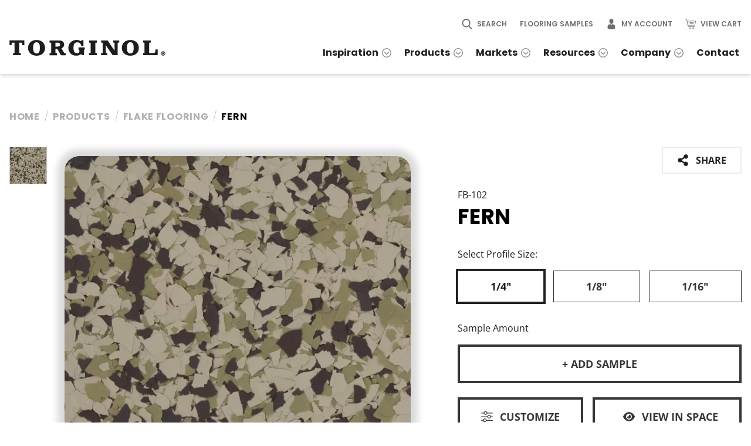

--- FILE ---
content_type: text/html; charset=UTF-8
request_url: https://torginol.com/products/fern
body_size: 40006
content:
<!DOCTYPE html>
<html lang="en-US" data-font-size="nm">
	<head>
		<meta charset="utf-8"/>
		<meta name="viewport" content="width=device-width, initial-scale=1.0, viewport-fit=cover"/>
		<meta name="format-detection" content="telephone=no"/>
				
	<script>
		var script = document.createElement('script');
		script.src = '/dist/js/fontfaceobserver.js?id=f4d175fee626041ee3cbf0e45f4a1713';
		script.async = true;
		script.onload = function () {
			Promise.all([
									new FontFaceObserver('Open Sans', {
						weight : 400,
						
					}).load(),
									new FontFaceObserver('Open Sans', {
						weight : 400,
						style : 'italic'
					}).load(),
									new FontFaceObserver('Open Sans', {
						weight : 700,
						
					}).load(),
									new FontFaceObserver('Open Sans', {
						weight : 700,
						style : 'italic'
					}).load(),
									new FontFaceObserver('Poppins', {
						weight : 600,
						
					}).load(),
									new FontFaceObserver('Poppins', {
						weight : 700,
						
					}).load(),
									new FontFaceObserver('Poppins', {
						weight : 800,
						
					}).load(),
							]).then(function () {
				document.body.setAttribute('data-fonts-loaded', 'true');
				var date = new Date();
				date.setTime(date.getTime() + (365 * 24 * 60 * 60 * 1000));
				document.cookie = "fontsLoaded=true; expires=" + date.toGMTString() + "; path=/; samesite=strict";
			});
		};
		document.head.appendChild(script);
	</script>

		<link rel="preload" as="style" href="/dist/css/fonts.css?id=f2326092f5fdc83f7631500584e8b495" />

		<link rel="stylesheet" href="/dist/css/fonts.css?id=f2326092f5fdc83f7631500584e8b495" media="print" onload="this.media='all'" />

		<noscript>
		<link rel="stylesheet" href="/dist/css/fonts.css?id=f2326092f5fdc83f7631500584e8b495" />
	</noscript>

        <style>
            :root {
                                    --colorFlake: #272425;
                                    --colorQuartz: #272425;
                                    --colorPigment: #272425;
                                    --colorWood: #272425;
                                    --colorMica: #272425;
                                    --colorGlitter: #272425;
                                    --colorTexture: #231f20;
                            }
                            .product-banner.flake {
                    background-color: #272425;
                }
                            .product-banner.quartz {
                    background-color: #272425;
                }
                            .product-banner.pigment {
                    background-color: #272425;
                }
                            .product-banner.wood {
                    background-color: #272425;
                }
                            .product-banner.mica {
                    background-color: #272425;
                }
                            .product-banner.glitter {
                    background-color: #272425;
                }
                            .product-banner.texture {
                    background-color: #231f20;
                }
                    </style>
		<style title="criticalCss">/*! normalize.css v8.0.1 | MIT License | github.com/necolas/normalize.css */html{-webkit-text-size-adjust:100%;line-height:1.15}body{margin:0}main{display:block}h1{font-size:2em;margin:.67em 0}hr{-webkit-box-sizing:content-box;box-sizing:content-box;height:0;overflow:visible}pre{font-family:monospace,monospace;font-size:1em}a{background-color:transparent}abbr[title]{border-bottom:none;text-decoration:underline;-webkit-text-decoration:underline dotted;text-decoration:underline dotted}b,strong{font-weight:bolder}code,kbd,samp{font-family:monospace,monospace;font-size:1em}small{font-size:80%}sub,sup{font-size:75%;line-height:0;position:relative;vertical-align:baseline}sub{bottom:-.25em}sup{top:-.5em}img{border-style:none}button,input,optgroup,select,textarea{font-family:inherit;font-size:100%;line-height:1.15;margin:0}button,input{overflow:visible}button,select{text-transform:none}[type=button],[type=reset],[type=submit],button{-webkit-appearance:button}[type=button]::-moz-focus-inner,[type=reset]::-moz-focus-inner,[type=submit]::-moz-focus-inner,button::-moz-focus-inner{border-style:none;padding:0}[type=button]:-moz-focusring,[type=reset]:-moz-focusring,[type=submit]:-moz-focusring,button:-moz-focusring{outline:1px dotted ButtonText}fieldset{padding:.35em .75em .625em}legend{-webkit-box-sizing:border-box;box-sizing:border-box;color:inherit;display:table;max-width:100%;padding:0;white-space:normal}progress{vertical-align:baseline}textarea{overflow:auto}[type=checkbox],[type=radio]{-webkit-box-sizing:border-box;box-sizing:border-box;padding:0}[type=number]::-webkit-inner-spin-button,[type=number]::-webkit-outer-spin-button{height:auto}[type=search]{-webkit-appearance:textfield;outline-offset:-2px}[type=search]::-webkit-search-decoration{-webkit-appearance:none}::-webkit-file-upload-button{-webkit-appearance:button;font:inherit}details{display:block}summary{display:list-item}[hidden],template{display:none}
html{-webkit-box-sizing:border-box;box-sizing:border-box}*,:after,:before{-webkit-box-sizing:inherit;box-sizing:inherit}body #loading-overlay div{left:50%;position:absolute;top:50%;-webkit-transform:translate(-50%,-50%);transform:translate(-50%,-50%)}@font-face{font-display:swap;font-family:Open Sans;font-style:normal;font-weight:400;src:local(""),url(/dist/fonts/open-sans-v28-latin-regular.woff2) format("woff2"),url(/dist/fonts/open-sans-v28-latin-regular.woff) format("woff")}@font-face{font-display:swap;font-family:Open Sans;font-style:normal;font-weight:700;src:local(""),url(/dist/fonts/open-sans-v28-latin-700.woff2) format("woff2"),url(/dist/fonts/open-sans-v28-latin-700.woff) format("woff")}@font-face{font-display:swap;font-family:Open Sans;font-style:italic;font-weight:400;src:local(""),url(/dist/fonts/open-sans-v28-latin-italic.woff2) format("woff2"),url(/dist/fonts/open-sans-v28-latin-italic.woff) format("woff")}@font-face{font-display:swap;font-family:Open Sans;font-style:italic;font-weight:700;src:local(""),url(/dist/fonts/open-sans-v28-latin-700italic.woff2) format("woff2"),url(/dist/fonts/open-sans-v28-latin-700italic.woff) format("woff")}@font-face{font-display:swap;font-family:Poppins;font-style:normal;font-weight:200;src:local(""),url(/dist/fonts/poppins-v20-latin-200.woff2) format("woff2"),url(/dist/fonts/poppins-v20-latin-200.woff) format("woff")}@font-face{font-display:swap;font-family:Poppins;font-style:normal;font-weight:600;src:local(""),url(/dist/fonts/poppins-v19-latin-600.woff2) format("woff2"),url(/dist/fonts/poppins-v19-latin-600.woff) format("woff")}@font-face{font-display:swap;font-family:Poppins;font-style:normal;font-weight:700;src:local(""),url(/dist/fonts/poppins-v19-latin-700.woff2) format("woff2"),url(/dist/fonts/poppins-v19-latin-700.woff) format("woff")}@font-face{font-display:swap;font-family:Poppins;font-style:normal;font-weight:800;src:local(""),url(/dist/fonts/poppins-v19-latin-800.woff2) format("woff2"),url(/dist/fonts/poppins-v19-latin-800.woff) format("woff")}html{scrollbar-gutter:auto}@media(prefers-reduced-motion:no-preference){html{scroll-behavior:smooth}}html #widthREMs{width:70rem}html[data-font-size=lg]{font-size:150%}html[data-font-size=xl]{font-size:200%}body{-moz-osx-font-smoothing:grayscale;-webkit-font-smoothing:antialiased;-webkit-box-orient:vertical;-webkit-box-direction:normal;color:#231f20;display:-webkit-box;display:flex;flex-direction:column;font-family:Helvetica Neue,Helvetica,Arial,sans-serif;line-height:1.5;min-height:100vh;overflow-x:hidden}body[data-fonts-loaded=true]{font-family:Open Sans,Helvetica Neue,Helvetica,Arial,sans-serif}body #loading-overlay{display:none}body #loading-overlay div .spinner{-webkit-animation:rotator 1.4s linear infinite;animation:rotator 1.4s linear infinite;display:block}body #loading-overlay div .spinner .path{stroke:#000;stroke-dasharray:187;stroke-dashoffset:0;-webkit-animation:dash 1.4s ease-in-out infinite;animation:dash 1.4s ease-in-out infinite;-webkit-transform-origin:center;transform-origin:center}body.is-loading{cursor:wait;overflow:hidden}body.is-loading #loading-overlay{background-color:hsla(0,0%,100%,.75);bottom:0;cursor:wait;display:block;left:0;position:fixed;right:0;top:0;z-index:999999}a{color:#231f20;text-decoration:none}@media(prefers-reduced-motion:no-preference){a{-webkit-transition:all .25s ease-in-out;transition:all .25s ease-in-out}}@media (-ms-high-contrast:none),screen and (-ms-high-contrast:active){img{-ms-interpolation-mode:bicubic}}.h1,.h2,.h3,.h4,.h5,.h6{color:#000;line-height:1.2;text-transform:uppercase}body[data-fonts-loaded=true] .h1,body[data-fonts-loaded=true] .h2,body[data-fonts-loaded=true] .h3,body[data-fonts-loaded=true] .h4,body[data-fonts-loaded=true] .h5,body[data-fonts-loaded=true] .h6{font-family:Poppins,Helvetica Neue,Helvetica,Arial,sans-serif}.h1{font-size:1.75rem;letter-spacing:.011em}@media(min-width:20rem){.h1{font-size:calc(1.52273rem + 1.13636vw)}}@media(min-width:64rem){.h1{font-size:2.25rem}}.h2{font-size:1.4375rem;letter-spacing:.014em}@media(min-width:20rem){.h2{font-size:calc(1.18182rem + 1.27841vw)}}@media(min-width:64rem){.h2{font-size:2rem}}.h3{font-size:1.5rem;letter-spacing:.018em}@media(min-width:20rem){.h3{font-size:calc(1.38636rem + .56818vw)}}@media(min-width:64rem){.h3{font-size:1.75rem}}.h4{font-size:1.25rem;letter-spacing:.021em}@media(min-width:20rem){.h4{font-size:calc(1.13636rem + .56818vw)}}@media(min-width:64rem){.h4{font-size:1.5rem}}.h5{font-size:1.125rem;letter-spacing:.025em}@media(min-width:20rem){.h5{font-size:calc(1.06818rem + .28409vw)}}@media(min-width:64rem){.h5{font-size:1.25rem}}.h6{font-size:1rem;letter-spacing:.028em}@media(min-width:20rem){.h6{font-size:calc(.94318rem + .28409vw)}}@media(min-width:64rem){.h6{font-size:1.125rem}}blockquote{color:inherit;font-family:inherit;font-size:1.25rem;font-style:italic;font-weight:400;line-height:1.34375;margin:2.5rem auto;max-width:62rem;padding-left:5.25rem;padding-right:1rem;position:relative;width:100%}@media(min-width:20rem){blockquote{font-size:calc(.875rem + 1.875vw)}}@media(min-width:60rem){blockquote{font-size:2rem}}blockquote strong{font-weight:400}blockquote:before{content:url(/svgs/quote.svg);left:0;position:absolute;top:.5625rem}ol li,ul li{margin-bottom:.5rem}hr{border:1px solid #231f20;margin:5rem 0}@-webkit-keyframes spin{0%{-webkit-transform:rotate(0deg);transform:rotate(0deg)}to{-webkit-transform:rotate(1turn);transform:rotate(1turn)}}@keyframes spin{0%{-webkit-transform:rotate(0deg);transform:rotate(0deg)}to{-webkit-transform:rotate(1turn);transform:rotate(1turn)}}.skip-to-content{background-color:#231f20;color:#fff;font-weight:700;left:0;padding:.625rem;position:fixed;top:0;-webkit-transform:translateX(-100%);transform:translateX(-100%);z-index:50}.skip-to-content:focus{-webkit-transform:translateX(0);transform:translateX(0)}#alert{background-color:#231f20;display:-webkit-box;display:flex;font-size:.875rem;line-height:1.3571428571;position:relative;width:100%}#alert a:not(.close),#alert div{-webkit-box-flex:1;color:#fff;flex:1 1 100%;font-size:.75rem;font-weight:400;line-height:1.4166666667;padding:.75rem 1rem;text-align:center;text-decoration:none}#alert a:not(.close) strong,#alert div strong{font-weight:700;margin-right:.125rem;text-transform:uppercase}#alert a:not(.close) .learn-more,#alert div .learn-more{display:inline-block;font-size:.5625rem;font-weight:700;margin-left:.5rem;text-decoration:underline;text-transform:uppercase}#alert .close{-webkit-box-flex:0;-webkit-box-pack:center;-webkit-box-align:center;align-items:center;background-color:rgba(0,0,0,.24);display:-webkit-box;display:flex;flex:0 0 auto;justify-content:center;padding:0 .8125rem;text-decoration:none}#alert .close svg{fill:#fff;display:block;height:1rem;width:1rem}#alert .close:focus,#alert .close:hover{background-color:rgba(0,0,0,.48)}#alert.urgent{background-color:#a73823}#alert.informational{background-color:#00594c}body>.utility-menu{background-color:#231f20}@media(min-width:54rem){body>.utility-menu{display:none}}body>.utility-menu ul{-webkit-box-pack:end;display:-webkit-box;display:flex;justify-content:flex-end;list-style:none;margin:0;padding:0}body>.utility-menu ul li{-webkit-box-flex:1;flex:1 1 auto;margin-bottom:0;position:relative}body>.utility-menu ul li:not(:first-child){border-left:1px solid hsla(0,0%,100%,.5)}body>.utility-menu ul li:empty{display:none}body>.utility-menu ul li a{-webkit-box-pack:center;-webkit-box-align:center;align-items:center;color:#fff;display:-webkit-box;display:flex;font-size:.75rem;font-weight:600;justify-content:center;padding:.5rem;text-transform:uppercase}body>.utility-menu ul li a span:not(.svg):not(.count){display:none}@media(min-width:34rem){body>.utility-menu ul li a span:not(.svg):not(.count){display:block}}body>.utility-menu ul li a .svg{color:inherit;position:relative}@media(min-width:34rem){body>.utility-menu ul li a .svg{margin-right:.5rem}}body>.utility-menu ul li a .svg svg{display:block;height:1.12rem;width:1.125rem}body>.utility-menu ul li a .svg svg path{fill:currentColor}body>.utility-menu ul li a:focus,body>.utility-menu ul li a:hover{background-color:#fff;color:#000}body>.utility-menu ul li a:focus .count,body>.utility-menu ul li a:hover .count{background-color:#000!important;color:#fff!important}.site-header{background:#fff;-webkit-box-shadow:0 2px 7px 0 rgba(0,0,0,.2);box-shadow:0 2px 7px 0 rgba(0,0,0,.2);padding-top:2rem;position:relative;z-index:100}.site-header>.wrapper{-webkit-box-pack:justify;-webkit-box-align:end;align-items:flex-end;display:-webkit-box;display:flex;justify-content:space-between;margin-left:auto;margin-right:auto;max-width:80.125rem;padding-left:1rem;padding-right:1rem;width:100%}body[data-fonts-loaded=true] .site-header>.wrapper{font-family:Poppins,Helvetica Neue,Helvetica,Arial,sans-serif}.site-header>.wrapper .logo{margin-bottom:1.625rem;max-width:65%}@media(min-width:70rem){.site-header>.wrapper .logo{margin-bottom:1.9375rem}}.site-header>.wrapper .logo svg{display:block;height:auto;width:76%}@media(min-width:70rem){.site-header>.wrapper .site-nav{position:static}}.site-header>.wrapper .site-nav .toggle.menu{-webkit-box-align:center;align-items:center;color:#231f20;cursor:pointer;display:-webkit-inline-box;display:inline-flex;float:right;margin-bottom:.75rem;padding:.6875rem 0;text-decoration:none;text-transform:uppercase}@media(min-width:70rem){.site-header>.wrapper .site-nav .toggle.menu{display:none}}.site-header>.wrapper .site-nav .toggle.menu svg{display:block;height:1.625rem;margin-left:.625rem;width:1.625rem}.site-header>.wrapper .site-nav .toggle.menu svg path{fill:currentColor}@media(prefers-reduced-motion:no-preference){.site-header>.wrapper .site-nav .toggle.menu svg{-webkit-transition:all .25s ease-in-out;transition:all .25s ease-in-out}}.site-header>.wrapper .site-nav .toggle.menu.on,.site-header>.wrapper .site-nav .toggle.menu:focus,.site-header>.wrapper .site-nav .toggle.menu:hover{color:#231f20}.site-header>.wrapper .site-nav .utility-menu{display:none}@media(min-width:54rem){.site-header>.wrapper .site-nav .utility-menu{display:block;margin-bottom:1rem}}.site-header>.wrapper .site-nav .utility-menu ul{-webkit-box-pack:end;display:-webkit-box;display:flex;justify-content:flex-end;list-style:none;margin:0;padding:0}.site-header>.wrapper .site-nav .utility-menu ul li{margin-bottom:0;position:relative}.site-header>.wrapper .site-nav .utility-menu ul li:not(:first-child){margin-left:1.375rem}.site-header>.wrapper .site-nav .utility-menu ul li:empty{display:none}.site-header>.wrapper .site-nav .utility-menu ul li a{-webkit-box-align:center;align-items:center;color:#6d6e71;display:-webkit-box;display:flex;font-size:.75rem;font-weight:600;text-transform:uppercase}.site-header>.wrapper .site-nav .utility-menu ul li a .svg{margin-right:.5rem;position:relative}.site-header>.wrapper .site-nav .utility-menu ul li a .svg svg{display:block;height:1.12rem;width:1.125rem}.site-header>.wrapper .site-nav .utility-menu ul li a .svg svg path{fill:currentColor}.site-header>.wrapper .site-nav .utility-menu ul li a:focus,.site-header>.wrapper .site-nav .utility-menu ul li a:hover{color:#231f20}.site-header>.wrapper .site-nav .site-menu{-webkit-box-shadow:0 4px 4px rgba(0,0,0,.21);box-shadow:0 4px 4px rgba(0,0,0,.21);display:none;max-width:25rem;position:absolute;right:1rem;top:100%;width:calc(100vw - 2rem);z-index:120}@media(min-width:70rem){.site-header>.wrapper .site-nav .site-menu{-webkit-box-shadow:none;box-shadow:none;display:block!important;left:auto;max-width:none;overflow:visible!important;position:static;top:auto;width:auto}}.site-header>.wrapper .site-nav .site-menu>ul{list-style:none;margin:0;padding:0}@media(min-width:70rem){.site-header>.wrapper .site-nav .site-menu>ul{display:-webkit-box;display:flex}}.site-header>.wrapper .site-nav .site-menu>ul>li{display:block;margin:0;position:relative}@media(min-width:70rem){.site-header>.wrapper .site-nav .site-menu>ul>li:not(:last-child){margin-right:.875rem}.site-header>.wrapper .site-nav .site-menu>ul>li.on{background-color:#fff;color:#231f20}.site-header>.wrapper .site-nav .site-menu>ul>li.on a{border-color:#231f20}.site-header>.wrapper .site-nav .site-menu>ul>li.on>a:not(.toggle) .svg svg:first-child{opacity:0}.site-header>.wrapper .site-nav .site-menu>ul>li.on>a:not(.toggle) .svg svg:nth-child(2){opacity:1!important}}.site-header>.wrapper .site-nav .site-menu>ul>li.has-children{display:-webkit-box;display:flex;flex-wrap:wrap}@media(min-width:70rem){.site-header>.wrapper .site-nav .site-menu>ul>li.has-children{flex-wrap:nowrap;position:static}}.site-header>.wrapper .site-nav .site-menu>ul>li.has-children>a:not(.toggle){-webkit-box-flex:1;flex:1 1 auto;max-width:calc(100% - 3rem);width:calc(100% - 3rem)}@media(min-width:70rem){.site-header>.wrapper .site-nav .site-menu>ul>li.has-children>a:not(.toggle){-webkit-box-pack:center;-webkit-box-align:center;align-items:center;display:-webkit-box;display:flex;justify-content:center;max-width:100%;width:100%}}.site-header>.wrapper .site-nav .site-menu>ul>li.has-children>a:not(.toggle) .svg{display:none}@media(min-width:70rem){.site-header>.wrapper .site-nav .site-menu>ul>li.has-children>a:not(.toggle) .svg{display:block;height:1rem;margin-left:.375rem;position:relative;width:1rem}.site-header>.wrapper .site-nav .site-menu>ul>li.has-children>a:not(.toggle) .svg svg{left:50%;position:absolute;top:50%;-webkit-transform:translate(-50%,-50%);transform:translate(-50%,-50%)}}@media(min-width:70rem)and (prefers-reduced-motion:no-preference){.site-header>.wrapper .site-nav .site-menu>ul>li.has-children>a:not(.toggle) .svg svg{-webkit-transition:opacity .25s ease-in-out;transition:opacity .25s ease-in-out}}@media(min-width:70rem){.site-header>.wrapper .site-nav .site-menu>ul>li.has-children>a:not(.toggle) .svg svg:nth-child(2){opacity:0}}.site-header>.wrapper .site-nav .site-menu>ul>li.has-children a.toggle{-webkit-box-flex:1;-webkit-box-pack:center;-webkit-box-align:center;align-items:center;border-bottom:1px solid #231f20;border-left:1px solid #231f20;cursor:pointer;display:-webkit-box;display:flex;flex:1 1 auto;justify-content:center;max-width:3rem;padding:0;width:3rem}@media(prefers-reduced-motion:no-preference){.site-header>.wrapper .site-nav .site-menu>ul>li.has-children a.toggle{-webkit-transition:all .25s ease-in-out;transition:all .25s ease-in-out}}@media(min-width:70rem){.site-header>.wrapper .site-nav .site-menu>ul>li.has-children a.toggle{display:none}}.site-header>.wrapper .site-nav .site-menu>ul>li.has-children a.toggle .svg{-webkit-box-flex:1;flex:1 1 auto;height:1rem;position:relative;width:1rem}.site-header>.wrapper .site-nav .site-menu>ul>li.has-children a.toggle .svg>svg{left:50%;position:absolute;top:50%;-webkit-transform:translate(-50%,-50%);transform:translate(-50%,-50%)}@media(prefers-reduced-motion:no-preference){.site-header>.wrapper .site-nav .site-menu>ul>li.has-children a.toggle .svg>svg{-webkit-transition:all .25s ease-in-out;transition:all .25s ease-in-out}}.site-header>.wrapper .site-nav .site-menu>ul>li.has-children a.toggle .svg>svg:nth-child(2){opacity:0}.site-header>.wrapper .site-nav .site-menu>ul>li.has-children a.toggle .svg>svg:nth-child(2) path{fill:#fff}@media(min-width:70rem){.site-header>.wrapper .site-nav .site-menu>ul>li.has-children a.toggle .svg>svg:nth-child(2) path{fill:#000}}.site-header>.wrapper .site-nav .site-menu>ul>li.has-children a.toggle:focus,.site-header>.wrapper .site-nav .site-menu>ul>li.has-children a.toggle:hover{background-color:#000}.site-header>.wrapper .site-nav .site-menu>ul>li.has-children .child-nav{-webkit-box-flex:1;background-color:#000;border-bottom:1px solid #231f20;display:none;flex:1 1 100%}@media(min-width:70rem){.site-header>.wrapper .site-nav .site-menu>ul>li.has-children .child-nav{border-bottom:0;-webkit-box-shadow:0 4px 4px rgba(0,0,0,.21);box-shadow:0 4px 4px rgba(0,0,0,.21);left:50%;max-width:100vw;position:absolute;top:100%;-webkit-transform:translateX(-50%);transform:translateX(-50%);width:80.125rem;z-index:2}.site-header>.wrapper .site-nav .site-menu>ul>li.has-children .child-nav.has-grandchildren .children,.site-header>.wrapper .site-nav .site-menu>ul>li.has-children .child-nav.has-greatgrandchildren .children,.site-header>.wrapper .site-nav .site-menu>ul>li.has-children .child-nav.has-overview .children{-webkit-box-flex:1!important;flex:1 1 65%!important;max-width:65%!important}.site-header>.wrapper .site-nav .site-menu>ul>li.has-children .child-nav>.wrapper{display:-webkit-box;display:flex}}.site-header>.wrapper .site-nav .site-menu>ul>li.has-children .child-nav>.wrapper .img{display:none}@media(min-width:70rem){.site-header>.wrapper .site-nav .site-menu>ul>li.has-children .child-nav>.wrapper .img{-webkit-box-ordinal-group:4;-webkit-box-flex:1;background-color:#6d6e71;display:block;flex:1 1 40%;max-width:40%;order:3;position:relative}}@media(min-width:80.125rem){.site-header>.wrapper .site-nav .site-menu>ul>li.has-children .child-nav>.wrapper .img{max-width:24.0375rem!important;min-width:24.0375rem!important}}.site-header>.wrapper .site-nav .site-menu>ul>li.has-children .child-nav>.wrapper .img>picture{bottom:0;left:0;position:absolute;right:0;top:0;z-index:1}.site-header>.wrapper .site-nav .site-menu>ul>li.has-children .child-nav>.wrapper .img>picture img{height:100%;-o-object-fit:cover;object-fit:cover;width:100%}.site-header>.wrapper .site-nav .site-menu>ul>li.has-children .child-nav>.wrapper .img .child-link-banner{-webkit-box-pack:center;-webkit-box-align:center;align-items:center;bottom:0;display:-webkit-box;display:flex;justify-content:center;left:0;opacity:0;position:absolute;right:0;top:0;z-index:2}@media(prefers-reduced-motion:no-preference){.site-header>.wrapper .site-nav .site-menu>ul>li.has-children .child-nav>.wrapper .img .child-link-banner{-webkit-transition:all .25s ease-in-out;transition:all .25s ease-in-out}}.site-header>.wrapper .site-nav .site-menu>ul>li.has-children .child-nav>.wrapper .img .child-link-banner.active{opacity:1}.site-header>.wrapper .site-nav .site-menu>ul>li.has-children .child-nav>.wrapper .img .child-link-banner>picture{bottom:0;left:0;position:absolute;right:0;top:0;z-index:1}.site-header>.wrapper .site-nav .site-menu>ul>li.has-children .child-nav>.wrapper .img .child-link-banner>picture img{height:100%;-o-object-fit:cover;object-fit:cover;width:100%}.site-header>.wrapper .site-nav .site-menu>ul>li.has-children .child-nav>.wrapper .img .child-link-banner .copy{-webkit-box-pack:center;-webkit-box-align:center;align-items:center;display:-webkit-box;display:flex;justify-content:center;padding:2rem;position:relative;z-index:2}.site-header>.wrapper .site-nav .site-menu>ul>li.has-children .child-nav>.wrapper .img .child-link-banner .copy .headline{-webkit-box-flex:0;-webkit-box-orient:vertical;-webkit-box-direction:normal;-webkit-box-pack:center;border-right:4px solid #fff;display:-webkit-box;display:flex;flex:0 1;flex-direction:column;font-size:1.375rem;justify-content:center;padding:2rem 2.25rem 2rem 0;position:relative;text-shadow:2px 3px 9px rgba(0,0,0,.2)}@media(min-width:20rem){.site-header>.wrapper .site-nav .site-menu>ul>li.has-children .child-nav>.wrapper .img .child-link-banner .copy .headline{font-size:calc(.8rem + 2.875vw)}}@media(min-width:70rem){.site-header>.wrapper .site-nav .site-menu>ul>li.has-children .child-nav>.wrapper .img .child-link-banner .copy .headline{font-size:2.8125rem;font-size:calc(-3.65625rem + 7.1875vw)}}@media(min-width:90rem){.site-header>.wrapper .site-nav .site-menu>ul>li.has-children .child-nav>.wrapper .img .child-link-banner .copy .headline{font-size:2.8125rem}}body[data-fonts-loaded=true] .site-header>.wrapper .site-nav .site-menu>ul>li.has-children .child-nav>.wrapper .img .child-link-banner .copy .headline{font-family:Poppins,Helvetica Neue,Helvetica,Arial,sans-serif}.site-header>.wrapper .site-nav .site-menu>ul>li.has-children .child-nav>.wrapper .img .child-link-banner .copy .headline:before{background-image:url(/svgs/mega-nav-headline-top.svg);content:"";height:1.3125rem;max-width:70%;position:absolute;right:-2px;top:-1px;width:19.3125rem}.site-header>.wrapper .site-nav .site-menu>ul>li.has-children .child-nav>.wrapper .img .child-link-banner .copy .headline:after{background-image:url(/svgs/mega-nav-headline-bottom.svg);bottom:-1px;content:"";height:1.3125rem;max-width:70%;position:absolute;right:-2px;width:19.3125rem}.site-header>.wrapper .site-nav .site-menu>ul>li.has-children .child-nav>.wrapper .children{-webkit-box-ordinal-group:2;-webkit-box-flex:1;flex:1 1 auto;order:1;padding:2.5rem 2rem;position:relative}@media(min-width:70rem){.site-header>.wrapper .site-nav .site-menu>ul>li.has-children .child-nav>.wrapper .children{-webkit-box-flex:1;-webkit-box-orient:vertical;-webkit-box-direction:normal;-webkit-box-pack:center;background-color:#000;display:-webkit-box;display:flex;flex:1 1 65%;flex-direction:column;justify-content:center;max-width:65%;padding:2.5rem 6.25rem}}.site-header>.wrapper .site-nav .site-menu>ul>li.has-children .child-nav>.wrapper .children ul{list-style:none;margin:0;padding:0}@media(min-width:70rem){.site-header>.wrapper .site-nav .site-menu>ul>li.has-children .child-nav>.wrapper .children ul{-webkit-column-count:2;-moz-column-count:2;column-count:2;-webkit-column-gap:5rem;-moz-column-gap:5rem;column-gap:5rem}}.site-header>.wrapper .site-nav .site-menu>ul>li.has-children .child-nav>.wrapper .children ul li{-webkit-box-pack:justify;-webkit-box-align:center;align-items:center;display:-webkit-box;display:flex;flex-wrap:wrap;justify-content:space-between}.site-header>.wrapper .site-nav .site-menu>ul>li.has-children .child-nav>.wrapper .children ul li:not(:last-of-type){margin-bottom:3.125rem}.site-header>.wrapper .site-nav .site-menu>ul>li.has-children .child-nav>.wrapper .children ul li a{color:#7c7c7c;position:relative}.site-header>.wrapper .site-nav .site-menu>ul>li.has-children .child-nav>.wrapper .children ul li a div{-webkit-box-align:center;align-items:center;display:-webkit-box;display:flex;font-weight:600;line-height:1.2}.site-header>.wrapper .site-nav .site-menu>ul>li.has-children .child-nav>.wrapper .children ul li a div>svg{margin-left:.5rem}.site-header>.wrapper .site-nav .site-menu>ul>li.has-children .child-nav>.wrapper .children ul li a div .thumb{-webkit-box-pack:center;-webkit-box-align:center;align-items:center;background-color:#d9d9d9;border-radius:50%;display:-webkit-box;display:flex;justify-content:center;margin-right:1.8125rem;max-height:4.875rem;max-width:4.875rem;min-height:4.875rem;min-width:4.875rem;overflow:hidden}.site-header>.wrapper .site-nav .site-menu>ul>li.has-children .child-nav>.wrapper .children ul li a div .thumb svg{margin:0!important}.site-header>.wrapper .site-nav .site-menu>ul>li.has-children .child-nav>.wrapper .children ul li a p{color:#6d6e71;font-size:.75rem;font-weight:400;line-height:1.5;margin:0}.site-header>.wrapper .site-nav .site-menu>ul>li.has-children .child-nav>.wrapper .children ul li a:focus,.site-header>.wrapper .site-nav .site-menu>ul>li.has-children .child-nav>.wrapper .children ul li a:hover{color:#fff}.site-header>.wrapper .site-nav .site-menu>ul>li.has-children .child-nav>.wrapper .children ul li a:focus:before,.site-header>.wrapper .site-nav .site-menu>ul>li.has-children .child-nav>.wrapper .children ul li a:hover:before{opacity:1}@media(min-width:70rem){.site-header>.wrapper .site-nav .site-menu>ul>li.has-children .child-nav>.wrapper .children ul li a:focus,.site-header>.wrapper .site-nav .site-menu>ul>li.has-children .child-nav>.wrapper .children ul li a:hover{color:#fff}}.site-header>.wrapper .site-nav .site-menu>ul>li.has-children .child-nav>.wrapper .children ul li.on>a.toggle-grandchildren>svg,.site-header>.wrapper .site-nav .site-menu>ul>li.has-children .child-nav>.wrapper .children ul li.on>a.toggle-greatgrandchildren>svg{-webkit-transform:rotate(180deg);transform:rotate(180deg)}@media(min-width:70rem){.site-header>.wrapper .site-nav .site-menu>ul>li.has-children .child-nav>.wrapper .children ul li.on>a{color:#fff}.site-header>.wrapper .site-nav .site-menu>ul>li.has-children .child-nav>.wrapper .children ul li.on>a.toggle-grandchildren>svg,.site-header>.wrapper .site-nav .site-menu>ul>li.has-children .child-nav>.wrapper .children ul li.on>a.toggle-greatgrandchildren>svg{-webkit-transform:rotate(90deg);transform:rotate(90deg)}.site-header>.wrapper .site-nav .site-menu>ul>li.has-children .child-nav>.wrapper .children ul li.on>a>circle,.site-header>.wrapper .site-nav .site-menu>ul>li.has-children .child-nav>.wrapper .children ul li.on>a>polyline{stroke:#fff}}.site-header>.wrapper .site-nav .site-menu>ul>li.has-children .child-nav>.wrapper .children ul li .toggle-grandchildren{height:1rem}@media(min-width:70rem){.site-header>.wrapper .site-nav .site-menu>ul>li.has-children .child-nav>.wrapper .children ul li .toggle-grandchildren svg{-webkit-transform:rotate(-90deg);transform:rotate(-90deg)}}@media(prefers-reduced-motion:no-preference){.site-header>.wrapper .site-nav .site-menu>ul>li.has-children .child-nav>.wrapper .children ul li .toggle-grandchildren svg{-webkit-transition:-webkit-transform .25s ease-in-out;transition:-webkit-transform .25s ease-in-out;transition:transform .25s ease-in-out;transition:transform .25s ease-in-out,-webkit-transform .25s ease-in-out}}.site-header>.wrapper .site-nav .site-menu>ul>li.has-children .child-nav>.wrapper .children ul li .toggle-greatgrandchildren{height:1rem}@media(min-width:70rem){.site-header>.wrapper .site-nav .site-menu>ul>li.has-children .child-nav>.wrapper .children ul li .toggle-greatgrandchildren svg{-webkit-transform:rotate(-90deg);transform:rotate(-90deg)}}@media(prefers-reduced-motion:no-preference){.site-header>.wrapper .site-nav .site-menu>ul>li.has-children .child-nav>.wrapper .children ul li .toggle-greatgrandchildren svg{-webkit-transition:-webkit-transform .25s ease-in-out;transition:-webkit-transform .25s ease-in-out;transition:transform .25s ease-in-out;transition:transform .25s ease-in-out,-webkit-transform .25s ease-in-out}}.site-header>.wrapper .site-nav .site-menu>ul>li.has-children .child-nav>.wrapper .children ul li .grandchildren,.site-header>.wrapper .site-nav .site-menu>ul>li.has-children .child-nav>.wrapper .children ul li .greatgrandchildren{-webkit-box-flex:1;display:none;flex:1 0 100%;margin-top:1rem;padding-left:1.5rem}@media(min-width:70rem){.site-header>.wrapper .site-nav .site-menu>ul>li.has-children .child-nav>.wrapper .children ul li .grandchildren,.site-header>.wrapper .site-nav .site-menu>ul>li.has-children .child-nav>.wrapper .children ul li .greatgrandchildren{margin-top:0;padding:2.5rem}.site-header>.wrapper .site-nav .site-menu>ul>li.has-children .child-nav>.wrapper .children ul li .grandchildren{background-color:#f4f5fa;height:100%;left:100%;position:absolute;top:0;width:35vw;z-index:2}.site-header>.wrapper .site-nav .site-menu>ul>li.has-children .child-nav>.wrapper .children ul li .grandchildren ul li a{color:#989898}.site-header>.wrapper .site-nav .site-menu>ul>li.has-children .child-nav>.wrapper .children ul li .grandchildren ul li a:focus,.site-header>.wrapper .site-nav .site-menu>ul>li.has-children .child-nav>.wrapper .children ul li .grandchildren ul li a:hover,.site-header>.wrapper .site-nav .site-menu>ul>li.has-children .child-nav>.wrapper .children ul li .grandchildren ul li.on>a{color:#000}.site-header>.wrapper .site-nav .site-menu>ul>li.has-children .child-nav>.wrapper .children ul li .grandchildren ul li.on>a>svg circle,.site-header>.wrapper .site-nav .site-menu>ul>li.has-children .child-nav>.wrapper .children ul li .grandchildren ul li.on>a>svg polyline{stroke:#000}}@media(min-width:80.125rem){.site-header>.wrapper .site-nav .site-menu>ul>li.has-children .child-nav>.wrapper .children ul li .grandchildren{max-width:28.04375rem!important;min-width:28.04375rem!important}}@media(min-width:70rem){.site-header>.wrapper .site-nav .site-menu>ul>li.has-children .child-nav>.wrapper .children ul li .greatgrandchildren{background-color:#fff;height:100%;left:100%;position:absolute;top:0;width:30vw;z-index:3}.site-header>.wrapper .site-nav .site-menu>ul>li.has-children .child-nav>.wrapper .children ul li .greatgrandchildren ul li a{color:#989898}.site-header>.wrapper .site-nav .site-menu>ul>li.has-children .child-nav>.wrapper .children ul li .greatgrandchildren ul li a:focus,.site-header>.wrapper .site-nav .site-menu>ul>li.has-children .child-nav>.wrapper .children ul li .greatgrandchildren ul li a:hover,.site-header>.wrapper .site-nav .site-menu>ul>li.has-children .child-nav>.wrapper .children ul li .greatgrandchildren ul li.on>a{color:#000}.site-header>.wrapper .site-nav .site-menu>ul>li.has-children .child-nav>.wrapper .children ul li .greatgrandchildren ul li.on>a>svg circle,.site-header>.wrapper .site-nav .site-menu>ul>li.has-children .child-nav>.wrapper .children ul li .greatgrandchildren ul li.on>a>svg polyline{stroke:#000}}@media(min-width:80.125rem){.site-header>.wrapper .site-nav .site-menu>ul>li.has-children .child-nav>.wrapper .children ul li .greatgrandchildren{max-width:24.0375rem!important;min-width:24.0375rem!important}}.site-header>.wrapper .site-nav .site-menu>ul>li.has-children .child-nav>.wrapper .placeholder{display:none}@media(min-width:70rem){.site-header>.wrapper .site-nav .site-menu>ul>li.has-children .child-nav>.wrapper .placeholder{display:block}}.site-header>.wrapper .site-nav .site-menu>ul>li.has-children .child-nav>.wrapper .overview{color:#7c7c7c;font-size:1.125rem;padding:2.5rem 2rem;position:relative}.site-header>.wrapper .site-nav .site-menu>ul>li.has-children .child-nav>.wrapper .overview:before{background-color:hsla(0,0%,85%,.14);content:"";height:4px;left:50%;position:absolute;top:0;-webkit-transform:translateX(-50%);transform:translateX(-50%);width:calc(100% - 4rem)}@media(min-width:70rem){.site-header>.wrapper .site-nav .site-menu>ul>li.has-children .child-nav>.wrapper .overview:before{height:calc(100% - 4rem);left:0;top:50%;-webkit-transform:translateY(-50%);transform:translateY(-50%);width:4px}.site-header>.wrapper .site-nav .site-menu>ul>li.has-children .child-nav>.wrapper .overview{-webkit-box-ordinal-group:3;-webkit-box-flex:1;flex:1 1 35%;order:2;padding:2.5rem 5rem}}@media(min-width:80.125rem){.site-header>.wrapper .site-nav .site-menu>ul>li.has-children .child-nav>.wrapper .overview{max-width:28.04375rem!important;min-width:28.04375rem!important}}.site-header>.wrapper .site-nav .site-menu>ul>li.has-children .child-nav>.wrapper .overview .h2,.site-header>.wrapper .site-nav .site-menu>ul>li.has-children .child-nav>.wrapper .overview .h3,.site-header>.wrapper .site-nav .site-menu>ul>li.has-children .child-nav>.wrapper .overview .h4,.site-header>.wrapper .site-nav .site-menu>ul>li.has-children .child-nav>.wrapper .overview .h5,.site-header>.wrapper .site-nav .site-menu>ul>li.has-children .child-nav>.wrapper .overview .h6{color:inherit}.site-header>.wrapper .site-nav .site-menu>ul>li.has-children .child-nav>.wrapper .overview .h2:first-child,.site-header>.wrapper .site-nav .site-menu>ul>li.has-children .child-nav>.wrapper .overview .h3:first-child,.site-header>.wrapper .site-nav .site-menu>ul>li.has-children .child-nav>.wrapper .overview .h4:first-child,.site-header>.wrapper .site-nav .site-menu>ul>li.has-children .child-nav>.wrapper .overview .h5:first-child,.site-header>.wrapper .site-nav .site-menu>ul>li.has-children .child-nav>.wrapper .overview .h6:first-child{margin-top:0}.site-header>.wrapper .site-nav .site-menu>ul>li.has-children .child-nav>.wrapper .overview a.learn-more{-webkit-box-pack:center;-webkit-box-align:center;align-items:center;border:1px solid #c2c4c6;color:#c2c4c6;display:-webkit-inline-box;display:inline-flex;font-weight:600;justify-content:center;line-height:1.125;margin-top:1.25rem;padding:.6875rem 1.5rem}.site-header>.wrapper .site-nav .site-menu>ul>li.has-children .child-nav>.wrapper .overview a.learn-more:focus,.site-header>.wrapper .site-nav .site-menu>ul>li.has-children .child-nav>.wrapper .overview a.learn-more:hover{background-color:#fff;border-color:#fff;color:#000}.site-header>.wrapper .site-nav .site-menu>ul>li>a{background-color:#fff;border-bottom:1px solid #000;color:#231f20;display:block;font-weight:700;padding:.75rem 1.375rem;text-decoration:none}.site-header>.wrapper .site-nav .site-menu>ul>li>a:focus,.site-header>.wrapper .site-nav .site-menu>ul>li>a:hover{background-color:#000;color:#fff}@media(min-width:70rem){.site-header>.wrapper .site-nav .site-menu>ul>li>a{border-bottom:3px solid transparent;padding:.75rem .25rem 1.3125rem;white-space:nowrap}.site-header>.wrapper .site-nav .site-menu>ul>li>a:focus,.site-header>.wrapper .site-nav .site-menu>ul>li>a:hover{background-color:#fff;border-color:#000;color:#000}}.site-header>.wrapper .site-nav .site-menu>ul>li.has-children.on>a.toggle .svg svg:first-child{opacity:0}.site-header>.wrapper .site-nav .site-menu>ul>li.has-children.on>a.toggle .svg svg:nth-child(2){opacity:1}.category-banner,.page-banner,.product-banner{background-color:#231f20;padding-bottom:.5625rem;position:relative}.category-banner video,.page-banner video,.product-banner video{height:100%;left:0;-o-object-fit:cover;object-fit:cover;opacity:.6;position:absolute;top:0;width:100%;z-index:1}.category-banner video+picture,.page-banner video+picture,.product-banner video+picture{display:none}.category-banner picture,.page-banner picture,.product-banner picture{bottom:0;left:0;opacity:.8;position:absolute;right:0;top:0;z-index:1}.category-banner picture img,.page-banner picture img,.product-banner picture img{height:100%;-o-object-fit:cover;object-fit:cover;width:100%}.category-banner .copy,.page-banner .copy,.product-banner .copy{-webkit-box-pack:end;-webkit-box-align:center;align-items:center;display:-webkit-box;display:flex;justify-content:flex-end;margin-left:auto;margin-right:auto;max-width:80.125rem;min-height:21.875rem;padding-left:1rem;padding-right:1rem;position:relative;width:100%;z-index:2}.category-banner .copy .headline,.page-banner .copy .headline,.product-banner .copy .headline{-webkit-box-orient:vertical;-webkit-box-direction:normal;-webkit-box-pack:center;display:-webkit-box;display:flex;flex-direction:column;justify-content:center;position:relative;text-shadow:2px 3px 9px rgba(0,0,0,.2)}.category-banner:after,.page-banner:after,.product-banner:after{bottom:0;content:"";height:.5625rem;left:0;position:absolute;width:100%;z-index:2}.category-banner .copy .headline,.page-banner .copy .headline{border-right:4px solid #fff;max-width:32.5rem;min-height:7rem;padding:3rem 2.25rem 3rem 0}@media(min-width:20rem){.category-banner .copy .headline,.page-banner .copy .headline{min-height:calc(4.67152rem + 11.64241vw)}}@media(min-width:80.125rem){.category-banner .copy .headline,.page-banner .copy .headline{min-height:14rem}}.category-banner .copy .headline:before,.page-banner .copy .headline:before{background-image:url(/svgs/banner-headline-top.svg);content:"";height:2.1875rem;max-width:70%;position:absolute;right:-2px;top:0;width:19.3125rem}.category-banner .copy .headline:after,.page-banner .copy .headline:after{background-image:url(/svgs/banner-headline-bottom.svg);bottom:0;content:"";height:2.1875rem;max-width:70%;position:absolute;right:-2px;width:19.3125rem}.product-banner{padding:4rem 0}.product-banner .copy{-webkit-box-orient:vertical;-webkit-box-direction:normal;-webkit-box-pack:center;flex-direction:column;justify-content:center;min-height:0}@media(min-width:40rem){.product-banner .copy{-webkit-box-orient:horizontal;-webkit-box-direction:normal;flex-direction:row}}.product-banner .copy .category{-webkit-box-align:end;align-items:flex-end;aspect-ratio:1/1;border:7px solid #fff;color:#fff;display:-webkit-box;display:flex;font-size:1.875rem;font-weight:700;min-width:13.75rem;padding:.5rem 1rem;text-transform:uppercase}.product-banner .copy .category.has-image{-webkit-box-align:start;align-items:flex-start;border:none}.product-banner .copy .category.has-image picture{bottom:auto;display:block;left:auto;max-width:13.75rem;opacity:1;position:relative;right:auto;top:auto;width:100%}body[data-fonts-loaded=true] .product-banner .copy .category{font-family:Poppins,Helvetica Neue,Helvetica,Arial,sans-serif}.product-banner .copy .category+.headline-intro{margin-top:4.5rem}@media(min-width:40rem){.product-banner .copy .category+.headline-intro{margin-left:2.5rem;margin-top:0}}@media(min-width:40rem)and (min-width:40rem){.product-banner .copy .category+.headline-intro{margin-left:calc(-8.92857rem + 28.57143vw)}}@media(min-width:40rem)and (min-width:47rem){.product-banner .copy .category+.headline-intro{margin-left:4.5rem}}.product-banner .copy .headline-intro{text-align:center}@media(min-width:40rem){.product-banner .copy .headline-intro{max-width:28rem;text-align:left}}.product-banner .copy .headline-intro:empty{display:none}@media(min-width:40rem){.product-banner .copy .headline-intro .headline{max-width:30rem}}.product-banner .copy .headline-intro .headline+.intro{margin-top:2rem}.product-banner .copy .headline-intro .intro{color:#fff;line-height:1.5625}.category-banner{background-color:#231f20;color:#fff;position:relative}@media(min-width:48rem){.category-banner{display:-webkit-box;display:flex}}.category-banner:after{bottom:0;content:"";height:.5625rem;left:0;position:absolute;width:100%;z-index:2}@media(min-width:48rem){.category-banner .img{-webkit-box-flex:1;flex:1 1 58%;max-width:58%;min-width:45%;position:relative}}@media(min-width:48rem)and (min-width:48rem){.category-banner .img{min-width:calc(45% + 40.46693vw - 19.42412rem)}}@media(min-width:48rem)and (min-width:80.125rem){.category-banner .img{min-width:58%}}@media(min-width:48rem){.category-banner .img picture{aspect-ratio:auto;bottom:0;left:0;position:absolute;right:0;top:0}.category-banner .img picture img{height:100%;-o-object-fit:cover;object-fit:cover;width:100%}}.category-banner .img+.copy{max-width:none;padding-left:1rem;padding-right:1rem}@media(min-width:20rem){.category-banner .img+.copy{padding-right:calc(.1684rem + 4.158vw)}}@media(min-width:80.125rem){.category-banner .img+.copy{padding-right:3.5rem}}@media(min-width:20rem){.category-banner .img+.copy{padding-left:calc(.1684rem + 4.158vw)}}@media(min-width:80.125rem){.category-banner .img+.copy{padding-left:3.5rem}}.category-banner .copy{-webkit-box-flex:1;flex:1 1 auto;margin:0 auto;max-width:80.125rem;padding:4rem 1rem}.category-banner .copy .headline .intro{font-family:Open Sans,Helvetica Neue,Helvetica,Arial,sans-serif!important;font-size:1rem;font-weight:400;letter-spacing:0;line-height:1.5625;margin-top:.75rem;text-transform:none}.path-tools{display:block!important}@media(min-width:60rem){.hidden-desktop{display:none!important}}.site-search{display:none}.breadcrumbs ul li{font-family:Poppins,Helvetica Neue,Helvetica,Arial,sans-serif}.breadcrumbs ul li a{color:inherit;font-size:1rem;font-weight:700;letter-spacing:.0442105263em;line-height:1.2;text-transform:uppercase}
</style>
		<link rel="preload" as="style" href="/dist/css/app.css?id=46e2ec049f9a8d6559e387aa1e1ef006" />
		<link rel="stylesheet" href="/dist/css/app.css?id=46e2ec049f9a8d6559e387aa1e1ef006" media="print" onload="this.media='all'" />
        <meta name="api_url" content="https://api.torginol.com">
        <meta name="visualizer_url" content="https://s3.us-east-2.amazonaws.com/assets.torginol.com/visualizer/1.0.53">
		<noscript><link rel="stylesheet" href="/dist/css/app.css?id=46e2ec049f9a8d6559e387aa1e1ef006" /></noscript>
        <link rel="apple-touch-icon" sizes="180x180" href="/apple-touch-icon.png?v=1717526461">
        <link rel="icon" type="image/png" sizes="32x32" href="/favicon-32x32.png?v=1717526461">
        <link rel="icon" type="image/png" sizes="16x16" href="/favicon-16x16.png?v=1717526461">
        <link rel="manifest" href="/site.webmanifest?v=1717526461">
        <link rel="mask-icon" href="/safari-pinned-tab.svg?v=1717526461" color="#231f20">
        <link rel="shortcut icon" href="/favicon.ico?v=1717526461">
        <link rel="shortcut icon" href="/favicon.svg?v=1717526461" type="image/svg+xml" sizes="any">
        <meta name="msapplication-TileColor" content="#ffffff">
        <meta name="theme-color" content="#ffffff">
        <script src="https://maps.googleapis.com/maps/api/js?key=AIzaSyCXyDiumcDc4gmPUDoJO-T6QRKvNwxAi0M&libraries=places"></script>
        <script async src="/ajax/apiUser"></script>
	<title>Torginol® | Fern</title>
<script>dataLayer = [];
(function(w,d,s,l,i){w[l]=w[l]||[];w[l].push({'gtm.start':
new Date().getTime(),event:'gtm.js'});var f=d.getElementsByTagName(s)[0],
j=d.createElement(s),dl=l!='dataLayer'?'&l='+l:'';j.async=true;j.src=
'https://www.googletagmanager.com/gtm.js?id='+i+dl;f.parentNode.insertBefore(j,f);
})(window,document,'script','dataLayer','GTM-KVT9XWQH');
</script><meta name="keywords" content="Floor coatings, flooring products">
<meta name="description" content="For over 60 years, Torginol has been enhancing everyday spaces with innovative materials that inspire creativity. Find your perfect product today.">
<meta name="referrer" content="no-referrer-when-downgrade">
<meta name="robots" content="all">
<meta content="TORGINOL" property="fb:profile_id">
<meta content="en_US" property="og:locale">
<meta content="Torginol®" property="og:site_name">
<meta content="website" property="og:type">
<meta content="https://torginol.com/products/fern" property="og:url">
<meta content="Fern" property="og:title">
<meta content="For over 60 years, Torginol has been enhancing everyday spaces with innovative materials that inspire creativity. Find your perfect product today." property="og:description">
<meta content="https://s3.us-east-2.amazonaws.com/assets.torginol.com/uploads/Products/Flake/Archive/FB-102 Fern/_1200x630_crop_center-center_82_none/FB-102_FERN_1.4.jpg?v=1708361969" property="og:image">
<meta content="1200" property="og:image:width">
<meta content="630" property="og:image:height">
<meta content="Image of Torginol plant sinage" property="og:image:alt">
<meta content="https://www.instagram.com/torginol/" property="og:see_also">
<meta content="https://www.youtube.com/channel/UCdY94KbAEMs1lCQnlk3HxdQ" property="og:see_also">
<meta content="https://bo.linkedin.com/company/torginol-inc." property="og:see_also">
<meta content="https://www.facebook.com/TORGINOL/" property="og:see_also">
<meta name="twitter:card" content="summary_large_image">
<meta name="twitter:creator" content="@">
<meta name="twitter:title" content="Fern">
<meta name="twitter:description" content="For over 60 years, Torginol has been enhancing everyday spaces with innovative materials that inspire creativity. Find your perfect product today.">
<meta name="twitter:image" content="https://s3.us-east-2.amazonaws.com/assets.torginol.com/uploads/Products/Flake/Archive/FB-102 Fern/_800x418_crop_center-center_82_none/FB-102_FERN_1.4.jpg?v=1708361970">
<meta name="twitter:image:width" content="800">
<meta name="twitter:image:height" content="418">
<meta name="twitter:image:alt" content="Image of Torginol plant sinage">
<meta name="google-site-verification" content="5P4HurwTDSYGlC0aCtawSFqns05xy5ySVs6WHmndZJ8">
<link href="https://torginol.com/products/fern" rel="canonical">
<link href="https://torginol.com/" rel="home">
<link type="text/plain" href="https://torginol.com/humans.txt" rel="author"></head>
	<body
		data-contrast-mode="off"
		data-fonts-loaded="false"
	><noscript><iframe src="https://www.googletagmanager.com/ns.html?id=GTM-KVT9XWQH"
height="0" width="0" style="display:none;visibility:hidden"></iframe></noscript>


        <div id="react"></div>

        		<a href="#main-content" class="skip-to-content">Skip to main content</a>

				
					



                <div class="utility-menu">
  <ul>
    <li>
      <a
        href="/search"
        class="toggle-search"
      >
        <span class="svg">
          <svg width="15" height="16" xmlns="http://www.w3.org/2000/svg" viewBox="0 0 15 16" aria-hidden="true">
  <path fill="#6D6E71" d="M14.7719348,14.5734649 L11.0741782,10.612927 C12.0249364,9.44900467 12.5458625,7.98455219 12.5458625,6.45999368 C12.5458625,2.89800934 9.73177096,0 6.27293123,0 C2.8140915,0 0,2.89800934 0,6.45999368 C0,10.021978 2.8140915,12.9199874 6.27293123,12.9199874 C7.57142799,12.9199874 8.80883186,12.5166591 9.86677535,11.7510094 L13.5926238,15.7416003 C13.7483561,15.9081557 13.9578175,16 14.1822793,16 C14.3947407,16 14.5962928,15.9165818 14.7492977,15.7649124 C15.0743992,15.4427553 15.0847632,14.9085419 14.7719348,14.5734649 Z M6.27293123,1.68521574 C8.82955981,1.68521574 10.9094456,3.82712495 10.9094456,6.45999368 C10.9094456,9.09286241 8.82955981,11.2347716 6.27293123,11.2347716 C3.71630265,11.2347716 1.63641684,9.09286241 1.63641684,6.45999368 C1.63641684,3.82712495 3.71630265,1.68521574 6.27293123,1.68521574 Z"></path>
</svg>

        </span>
        <span>Search</span>
      </a>
    </li>
                <li><a href="/inspiration/flooring-samples">Flooring Samples</a></li>
        <li>
      <a href="/account">
        <span class="svg">
          <svg width="13" height="18" xmlns="http://www.w3.org/2000/svg" viewBox="0 0 13 18" aria-hidden="true">
  <path fill="#6D6E71" fill-rule="evenodd" d="M6.50021368 8.80315714C8.4006678 8.80315714 9.94171516 6.83260714 9.94171516 4.40157857 9.94171516 1.97074286 9.43566407 0 6.50021368 0 3.56451908 0 3.0587122 1.97074286 3.0587122 4.40157857 3.0587122 6.83260714 4.5995764 8.80315714 6.50021368 8.80315714zM12.992857 15.3462214C12.9291809 11.1114 12.4038378 9.90475714 8.38473351 9.14085 8.38473351 9.14085 7.81879147 9.9 6.50021368 9.9 5.18145273 9.9 4.61551069 9.14085 4.61551069 9.14085.640302061 9.89646429.0829682019 11.0853.00976814739 15.2085857.00378515711 15.5453143.000915763817 15.5629286 0 15.5237143.000244203685 15.5970643.000488407369 15.7326429.000488407369 15.9687.000488407369 15.9687.957217393 18 6.50021368 18 12.0429658 18 12.9997558 15.9687 12.9997558 15.9687 12.9997558 15.81705 13 15.7115571 13 15.63975 12.9990842 15.6638571 12.9968864 15.6169286 12.992857 15.3462214z"></path>
</svg>

        </span>
        <span>My Account</span>
      </a>
    </li>
    <li>
      <a href="/cart">
        <span class="svg cart">
          <svg width="19" height="18" xmlns="http://www.w3.org/2000/svg" viewBox="0 0 19 18" aria-hidden="true">
  <g fill="currentColor" fill-rule="evenodd">
    <path d="M8.4998959 15C7.67293144 15 7 15.6729034 7 16.5 7 17.3270966 7.67293144 18 8.4998959 18 9.32702691 18 10 17.3270966 10 16.5 10 15.6729034 9.32702691 15 8.4998959 15zM8.4998959 17.1624934C8.13473898 17.1624934 7.83754147 16.8651417 7.83754147 16.5 7.83754147 16.1346917 8.13473898 15.8375066 8.4998959 15.8375066 8.86526102 15.8375066 9.16241689 16.1346917 9.16241689 16.5 9.16241689 16.8653083 8.86526102 17.1624934 8.4998959 17.1624934zM14.4999792 15C13.6728941 15 13 15.6729034 13 16.5 13 17.3270966 13.6728941 18 14.4999792 18 15.3271059 18 16 17.3270966 16 16.5 15.9998334 15.6729034 15.3269394 15 14.4999792 15zM14.4999792 17.1624934C14.134676 17.1624934 13.837495 16.8651417 13.837495 16.5 13.837495 16.1346917 14.134676 15.8375066 14.4999792 15.8375066 14.8651575 15.8375066 15.1623385 16.1346917 15.1623385 16.5 15.1623385 16.8653083 14.8651575 17.1624934 14.4999792 17.1624934zM14.5100649 6L7.48993509 6C7.21939428 6 7 6.22372477 7 6.49990057 7 6.77607636 7.21939428 7 7.48993509 7L14.5100649 7C14.7806057 7 15 6.77607636 15 6.49990057 15 6.22372477 14.7806057 6 14.5100649 6zM14.5261641 8L8.47397723 8C8.21224831 8 8 8.22393477 8 8.5001243 8 8.77606523 8.21224831 9 8.47397723 9L14.5261641 9C14.7879402 9 15 8.77606523 15 8.5001243 15 8.22393477 14.7879402 8 14.5261641 8z"></path>
    <path d="M18.7901171,3.49175603 C18.6121769,3.2650758 18.3485602,3.13504891 18.0667598,3.13504891 L3.53573875,3.13504891 L3.24220244,1.65592073 C3.18092535,1.34737172 2.97835376,1.08832925 2.69984681,0.962877377 L0.652282677,0.0401679987 C0.416034198,-0.0663095815 0.14114543,0.0461877623 0.0387695429,0.291505172 C-0.0639774398,0.536967057 0.0445679053,0.822159381 0.280862772,0.928636961 L2.32838052,1.85134634 L4.58556706,13.2268216 C4.67453713,13.6747401 5.05889898,14 5.49957453,14 L16.6755239,14 C16.9332031,14 17.1421297,13.7830959 17.1421297,13.5155776 C17.1421297,13.2481074 16.9332031,13.0313959 16.6755239,13.0313959 L5.49957453,13.0313959 L5.22487131,11.6475727 L16.7619891,11.6475727 C17.202479,11.6475727 17.5869801,11.3225054 17.6757646,10.8743942 L18.9805817,4.2989341 C19.037452,4.01263414 18.9680572,3.71824361 18.7901171,3.49175603 Z M16.7619891,10.6789686 L5.03278316,10.6789686 L3.72796606,4.10350849 L18.0667598,4.10370112 L16.7619891,10.6789686 Z"></path>
  </g>
</svg>

          <span class="count js-cart-item-count"></span>
        </span>
        <span class="label">View Cart</span>
      </a>
    </li>
  </ul>
</div>


					<header class="site-header">
                <div class="wrapper">
                    <a href="/" class="logo">
                        <svg width="350px" height="36px" alt="Torginol® Logo" xmlns="http://www.w3.org/2000/svg" xmlns:xlink="http://www.w3.org/1999/xlink" viewBox="0 0 467 48" version="1.1" aria-hidden="true">
  <g id="qoomfcwvsm-Page-1" stroke="none" stroke-width="1" fill="none" fill-rule="evenodd">
    <g id="qoomfcwvsm-torginol-text" transform="translate(0.3937, 0.1197)" fill="#201C1C" fill-rule="nonzero">
      <g id="qoomfcwvsm-g8" transform="translate(233.0658, 23.8803) scale(-1, 1) rotate(-180) translate(-233.0658, -23.8803)translate(0, 0)">
        <g id="qoomfcwvsm-g10" transform="translate(0, 0)">
          <path d="M29.0515993,9.50106643 C29.0515993,8.72039978 29.8974659,8.06933313 30.6781326,8.06933313 L33.7026658,8.06933313 L33.7026658,1.43239996 L10.4109331,1.43239996 L10.4109331,8.06933313 L13.434933,8.06933313 C14.216133,8.06933313 15.0619996,8.72039978 15.0619996,9.50106643 L15.0619996,39.5614657 L10.8327997,39.5614657 C5.04173321,39.4953323 6.70213317,37.2323991 6.37653317,32.0911992 L-2.2737367e-14,32.0911992 L-2.2737367e-14,46.4578655 L44.3078656,46.4578655 L44.3078656,32.0911992 L38.0614657,32.0911992 C37.7359991,37.4261324 39.3974657,39.4953323 33.2155992,39.5614657 L29.0515993,39.5614657 L29.0515993,9.50106643" id="qoomfcwvsm-path12"></path>
          <path d="M80.7249313,6.83293316 C90.0302644,6.83293316 90.7449311,16.0083996 90.7449311,23.4895994 C90.7449311,30.9073326 90.5502644,40.7318656 80.7902646,40.7318656 C71.4849315,40.7318656 70.7693316,30.9073326 70.7693316,23.6854661 C70.7693316,16.7229329 71.6809315,6.83293316 80.7249313,6.83293316 Z M81.0502646,47.6281321 C95.2342643,47.6281321 106.296931,38.4553324 106.296931,23.6854661 C106.296931,8.91413311 95.6902643,-1.51582447e-14 80.9849313,-1.51582447e-14 C66.6051983,-1.51582447e-14 55.4135986,9.04586644 55.4135986,23.6854661 C55.4135986,38.8442657 66.4755983,47.6281321 81.0502646,47.6281321" id="qoomfcwvsm-path14"></path>
          <path d="M200.828928,47.7605321 C205.447595,47.7605321 209.872928,46.4578655 213.906261,44.1151989 L215.272928,46.9135988 L221.454261,46.9135988 L221.454261,29.2797326 L214.882261,29.2797326 C213.515595,36.3719991 210.132928,40.472399 202.975595,40.472399 C192.824929,40.472399 191.458262,31.9479992 191.458262,23.5557327 C191.458262,15.8766663 192.824929,7.48386648 202.194262,7.48386648 C206.748928,7.48386648 209.091595,10.0203997 209.091595,12.8182663 L209.091595,16.7229329 C209.091595,18.1553329 207.855595,18.5447995 206.163595,18.5447995 L206.295595,18.5447995 L206.295595,25.0515994 L225.290261,25.0515994 L225.290261,18.5447995 L223.958261,18.5447995 C223.307594,18.5447995 223.144928,18.1553329 223.144928,16.7870662 L223.144928,1.43239996 L216.183595,1.43239996 L214.296928,5.46666653 C211.303595,1.49799996 204.536928,0.066266665 199.462262,0.066266665 C185.863595,0.066266665 176.102262,10.0203997 176.102262,23.6854661 C176.102262,37.8698657 186.903595,47.7605321 200.828928,47.7605321" id="qoomfcwvsm-path16"></path>
          <path d="M256.732927,9.50106643 C256.732927,8.72039978 257.57826,8.06933313 258.359594,8.06933313 L261.383593,8.06933313 L261.383593,1.43239996 L238.027594,1.43239996 L238.027594,8.06933313 L241.115594,8.06933313 C241.896927,8.06933313 242.678261,8.72039978 242.678261,9.50106643 L242.678261,38.1953324 C242.678261,38.9766657 241.896927,39.625599 241.115594,39.625599 L238.027594,39.625599 L238.027594,46.2625322 L261.383593,46.2625322 L261.383593,39.625599 L258.359594,39.625599 C257.57826,39.625599 256.732927,38.9766657 256.732927,38.1953324 L256.732927,9.50106643" id="qoomfcwvsm-path18"></path>
          <path d="M278.69826,9.50106643 L278.69826,37.6739991 C278.69826,38.4553324 278.503593,39.8214657 276.48626,39.8214657 L274.047593,39.8214657 L274.047593,46.2625322 L293.632926,46.2625322 L314.490259,14.9130663 L314.455592,37.3485324 C314.455592,39.625599 313.412925,39.8214657 311.656926,39.8214657 L310.259592,39.8214657 L310.259592,46.2625322 L328.248925,46.2625322 L328.248925,39.8214657 L325.810259,39.8214657 C324.703592,39.8214657 323.663592,39.625599 323.663592,37.5442657 L323.663592,1.43239996 L308.663592,1.43239996 L288.039593,32.2015992 L288.036926,30.4521326 L288.036926,9.50106643 C288.036926,8.72039978 288.882259,8.06933313 289.663593,8.06933313 L292.687593,8.06933313 L292.687593,1.43239996 L274.047593,1.43239996 L274.047593,8.06933313 L277.136926,8.06933313 C277.916926,8.06933313 278.69826,8.72039978 278.69826,9.50106643" id="qoomfcwvsm-path20"></path>
          <path d="M361.378258,6.83293316 C370.683591,6.83293316 371.398257,16.0083996 371.398257,23.4895994 C371.398257,30.9073326 371.202257,40.7318656 361.443591,40.7318656 C352.139591,40.7318656 351.423591,30.9073326 351.423591,23.6854661 C351.423591,16.7229329 352.334258,6.83293316 361.378258,6.83293316 Z M361.703591,47.6281321 C375.887591,47.6281321 386.948924,38.4553324 386.948924,23.6854661 C386.948924,8.91413311 376.343591,-1.51582447e-14 361.638258,-1.51582447e-14 C347.259591,-1.51582447e-14 336.067592,9.04586644 336.067592,23.6854661 C336.067592,38.8442657 347.130258,47.6281321 361.703591,47.6281321" id="qoomfcwvsm-path22"></path>
          <path d="M419.624923,39.691199 C418.844923,39.691199 417.998256,39.0401324 417.998256,38.2594657 L417.998256,8.06933313 L430.815589,8.06933313 C437.323589,8.06933313 436.478256,15.7141329 436.607589,18.9657329 L443.244922,18.9657329 L443.244922,1.49799996 L399.294257,1.49799996 L399.294257,7.93906647 L402.058257,7.93906647 C403.032923,7.93906647 403.944923,8.72039978 403.944923,9.69479976 L403.944923,38.2594657 C403.944923,39.0401324 403.16359,39.691199 402.38359,39.691199 L399.294257,39.691199 L399.294257,46.3281322 L422.648923,46.3281322 L422.648923,39.691199 L419.624923,39.691199" id="qoomfcwvsm-path24"></path>
          <path d="M137.406263,39.6266657 L144.56493,39.6266657 C148.72493,39.6266657 151.231596,37.9906657 151.231596,34.2157325 C151.231596,28.5557326 147.206263,27.589066 141.89693,27.589066 L137.406263,27.589066 L137.406263,39.6266657 Z M155.432929,22.2359994 C161.328929,24.3990661 163.404929,30.5239992 163.386263,33.7881325 C163.404929,41.4578656 158.392929,45.8114655 148.794263,46.1974655 L120.050264,46.1974655 L120.050264,39.6266657 L123.139597,39.6266657 C123.999597,39.6266657 124.702264,38.9234657 124.702264,38.0646657 L124.702264,9.43599976 C124.702264,8.64853312 124.05693,8.00426647 123.270264,8.00426647 L120.050264,8.00426647 L120.050264,1.36719997 L142.058263,1.36719997 L142.058263,8.00426647 L139.034263,8.00426647 C138.139597,8.00426647 137.406263,8.73653311 137.406263,9.63079976 L137.406263,20.8223995 L142.95293,20.8223995 L142.995596,20.8390661 L153.115596,2.5714666 C153.526263,1.82813329 154.308929,1.36719997 155.158263,1.36719997 L167.382262,1.36719997 C167.846262,1.36719997 168.202262,1.69013329 168.202262,2.08599995 L168.202262,4.94533321 L168.200929,8.00426647 L164.680929,8.00426647 C163.982263,8.00426647 163.336929,8.37866646 162.991596,8.98493311 L155.432929,22.2359994" id="qoomfcwvsm-path26"></path>
          <path d="M459.072922,7.42813315 L459.907589,7.42813315 C460.224922,7.42813315 460.384922,7.57719981 460.384922,7.8739998 C460.384922,8.15266646 460.224922,8.29066646 459.907589,8.29066646 L459.072922,8.29066646 L459.072922,7.42813315 Z M462.244922,6.92199983 C462.036922,6.60479983 461.752922,6.36573317 461.396922,6.20679984 L462.914255,3.76626657 L460.474255,3.76626657 L459.282255,5.96986652 L459.104922,5.96986652 L459.104922,3.76626657 L456.960922,3.76626657 L456.960922,10.0775997 L460.264922,10.0775997 C460.958255,10.0775997 461.515588,9.88866642 461.932922,9.51199976 C462.348922,9.1349331 462.558255,8.63866645 462.558255,8.02293313 C462.558255,7.60626648 462.452922,7.23906649 462.244922,6.92199983 L462.244922,6.92199983 Z M463.092922,3.37813325 C463.946255,4.25159989 464.374255,5.4037332 464.374255,6.83239983 C464.374255,8.26146646 463.946255,9.4125331 463.092922,10.2859997 C462.239588,11.1594664 461.099588,11.595333 459.668922,11.595333 C458.239589,11.595333 457.098255,11.1594664 456.246255,10.2859997 C455.392922,9.4125331 454.966255,8.26146646 454.966255,6.83239983 C454.966255,5.4037332 455.392922,4.25159989 456.246255,3.37813325 C457.098255,2.50479994 458.239589,2.06879995 459.668922,2.06879995 C461.099588,2.06879995 462.239588,2.50479994 463.092922,3.37813325 Z M463.018255,12.4447997 C464.002255,11.898533 464.764922,11.1390664 465.312922,10.1671997 C465.858255,9.19426644 466.131588,8.0823998 466.131588,6.83239983 C466.131588,5.60106653 465.858255,4.49533322 465.312922,3.51306658 C464.764922,2.5302666 464.002255,1.76626662 463.018255,1.2209333 C462.036922,0.674533316 460.919588,0.40159999 459.668922,0.40159999 C458.419589,0.40159999 457.302255,0.674533316 456.320922,1.2209333 C455.336922,1.76626662 454.568922,2.5302666 454.011589,3.51306658 C453.456922,4.49533322 453.178255,5.60106653 453.178255,6.83239983 C453.178255,8.0823998 453.456922,9.19426644 454.011589,10.1671997 C454.568922,11.1390664 455.336922,11.898533 456.320922,12.4447997 C457.302255,12.990133 458.419589,13.2635997 459.668922,13.2635997 C460.919588,13.2635997 462.036922,12.990133 463.018255,12.4447997" id="qoomfcwvsm-path28"></path>
        </g>
      </g>
    </g>
  </g>
</svg>

                    </a>

                                        <nav class="site-nav">
                        <div class="utility-menu">
  <ul>
    <li>
      <a
        href="/search"
        class="toggle-search"
      >
        <span class="svg">
          <svg width="15" height="16" xmlns="http://www.w3.org/2000/svg" viewBox="0 0 15 16" aria-hidden="true">
  <path fill="#6D6E71" d="M14.7719348,14.5734649 L11.0741782,10.612927 C12.0249364,9.44900467 12.5458625,7.98455219 12.5458625,6.45999368 C12.5458625,2.89800934 9.73177096,0 6.27293123,0 C2.8140915,0 0,2.89800934 0,6.45999368 C0,10.021978 2.8140915,12.9199874 6.27293123,12.9199874 C7.57142799,12.9199874 8.80883186,12.5166591 9.86677535,11.7510094 L13.5926238,15.7416003 C13.7483561,15.9081557 13.9578175,16 14.1822793,16 C14.3947407,16 14.5962928,15.9165818 14.7492977,15.7649124 C15.0743992,15.4427553 15.0847632,14.9085419 14.7719348,14.5734649 Z M6.27293123,1.68521574 C8.82955981,1.68521574 10.9094456,3.82712495 10.9094456,6.45999368 C10.9094456,9.09286241 8.82955981,11.2347716 6.27293123,11.2347716 C3.71630265,11.2347716 1.63641684,9.09286241 1.63641684,6.45999368 C1.63641684,3.82712495 3.71630265,1.68521574 6.27293123,1.68521574 Z"></path>
</svg>

        </span>
        <span>Search</span>
      </a>
    </li>
                <li><a href="/inspiration/flooring-samples">Flooring Samples</a></li>
        <li>
      <a href="/account">
        <span class="svg">
          <svg width="13" height="18" xmlns="http://www.w3.org/2000/svg" viewBox="0 0 13 18" aria-hidden="true">
  <path fill="#6D6E71" fill-rule="evenodd" d="M6.50021368 8.80315714C8.4006678 8.80315714 9.94171516 6.83260714 9.94171516 4.40157857 9.94171516 1.97074286 9.43566407 0 6.50021368 0 3.56451908 0 3.0587122 1.97074286 3.0587122 4.40157857 3.0587122 6.83260714 4.5995764 8.80315714 6.50021368 8.80315714zM12.992857 15.3462214C12.9291809 11.1114 12.4038378 9.90475714 8.38473351 9.14085 8.38473351 9.14085 7.81879147 9.9 6.50021368 9.9 5.18145273 9.9 4.61551069 9.14085 4.61551069 9.14085.640302061 9.89646429.0829682019 11.0853.00976814739 15.2085857.00378515711 15.5453143.000915763817 15.5629286 0 15.5237143.000244203685 15.5970643.000488407369 15.7326429.000488407369 15.9687.000488407369 15.9687.957217393 18 6.50021368 18 12.0429658 18 12.9997558 15.9687 12.9997558 15.9687 12.9997558 15.81705 13 15.7115571 13 15.63975 12.9990842 15.6638571 12.9968864 15.6169286 12.992857 15.3462214z"></path>
</svg>

        </span>
        <span>My Account</span>
      </a>
    </li>
    <li>
      <a href="/cart">
        <span class="svg cart">
          <svg width="19" height="18" xmlns="http://www.w3.org/2000/svg" viewBox="0 0 19 18" aria-hidden="true">
  <g fill="currentColor" fill-rule="evenodd">
    <path d="M8.4998959 15C7.67293144 15 7 15.6729034 7 16.5 7 17.3270966 7.67293144 18 8.4998959 18 9.32702691 18 10 17.3270966 10 16.5 10 15.6729034 9.32702691 15 8.4998959 15zM8.4998959 17.1624934C8.13473898 17.1624934 7.83754147 16.8651417 7.83754147 16.5 7.83754147 16.1346917 8.13473898 15.8375066 8.4998959 15.8375066 8.86526102 15.8375066 9.16241689 16.1346917 9.16241689 16.5 9.16241689 16.8653083 8.86526102 17.1624934 8.4998959 17.1624934zM14.4999792 15C13.6728941 15 13 15.6729034 13 16.5 13 17.3270966 13.6728941 18 14.4999792 18 15.3271059 18 16 17.3270966 16 16.5 15.9998334 15.6729034 15.3269394 15 14.4999792 15zM14.4999792 17.1624934C14.134676 17.1624934 13.837495 16.8651417 13.837495 16.5 13.837495 16.1346917 14.134676 15.8375066 14.4999792 15.8375066 14.8651575 15.8375066 15.1623385 16.1346917 15.1623385 16.5 15.1623385 16.8653083 14.8651575 17.1624934 14.4999792 17.1624934zM14.5100649 6L7.48993509 6C7.21939428 6 7 6.22372477 7 6.49990057 7 6.77607636 7.21939428 7 7.48993509 7L14.5100649 7C14.7806057 7 15 6.77607636 15 6.49990057 15 6.22372477 14.7806057 6 14.5100649 6zM14.5261641 8L8.47397723 8C8.21224831 8 8 8.22393477 8 8.5001243 8 8.77606523 8.21224831 9 8.47397723 9L14.5261641 9C14.7879402 9 15 8.77606523 15 8.5001243 15 8.22393477 14.7879402 8 14.5261641 8z"></path>
    <path d="M18.7901171,3.49175603 C18.6121769,3.2650758 18.3485602,3.13504891 18.0667598,3.13504891 L3.53573875,3.13504891 L3.24220244,1.65592073 C3.18092535,1.34737172 2.97835376,1.08832925 2.69984681,0.962877377 L0.652282677,0.0401679987 C0.416034198,-0.0663095815 0.14114543,0.0461877623 0.0387695429,0.291505172 C-0.0639774398,0.536967057 0.0445679053,0.822159381 0.280862772,0.928636961 L2.32838052,1.85134634 L4.58556706,13.2268216 C4.67453713,13.6747401 5.05889898,14 5.49957453,14 L16.6755239,14 C16.9332031,14 17.1421297,13.7830959 17.1421297,13.5155776 C17.1421297,13.2481074 16.9332031,13.0313959 16.6755239,13.0313959 L5.49957453,13.0313959 L5.22487131,11.6475727 L16.7619891,11.6475727 C17.202479,11.6475727 17.5869801,11.3225054 17.6757646,10.8743942 L18.9805817,4.2989341 C19.037452,4.01263414 18.9680572,3.71824361 18.7901171,3.49175603 Z M16.7619891,10.6789686 L5.03278316,10.6789686 L3.72796606,4.10350849 L18.0667598,4.10370112 L16.7619891,10.6789686 Z"></path>
  </g>
</svg>

          <span class="count js-cart-item-count"></span>
        </span>
        <span class="label">View Cart</span>
      </a>
    </li>
  </ul>
</div>


                        <a href="#" class="toggle menu" title="Toggle the Main Navigation">
                            <span>Menu</span>
                            <svg width="21" height="24" xmlns="http://www.w3.org/2000/svg" viewBox="0 0 448 512" aria-hidden="true">
  <path d="M436 124H12c-6.627 0-12-5.373-12-12V80c0-6.627 5.373-12 12-12h424c6.627 0 12 5.373 12 12v32c0 6.627-5.373 12-12 12zm0 160H12c-6.627 0-12-5.373-12-12v-32c0-6.627 5.373-12 12-12h424c6.627 0 12 5.373 12 12v32c0 6.627-5.373 12-12 12zm0 160H12c-6.627 0-12-5.373-12-12v-32c0-6.627 5.373-12 12-12h424c6.627 0 12 5.373 12 12v32c0 6.627-5.373 12-12 12z"></path>
</svg>

                        </a>
		                                            <div class="site-menu">
	<ul>
                                        
                    <li class="has-children">
                                                                                                                            <a  href="https://torginol.com/inspiration">
                            <span>Inspiration</span>
                                                            <div class="svg">
                                    <svg width="16" height="16" xmlns="http://www.w3.org/2000/svg" viewBox="0 0 16 16" fill="none" aria-hidden="true">
  <path d="M10.9688 6.46875C11.25 6.1875 11.7188 6.1875 12 6.5C12.3125 6.78125 12.3125 7.25 12 7.53125L8.5 11.0312C8.375 11.1875 8.1875 11.25 8 11.25C7.78125 11.25 7.59375 11.1875 7.4375 11.0312L3.9375 7.53125C3.625 7.25 3.625 6.78125 3.9375 6.46875C4.21875 6.1875 4.6875 6.1875 5 6.46875L8 9.46875L10.9688 6.46875ZM8 0C12.4062 0 16 3.59375 16 8C16 12.4375 12.4062 16 8 16C3.5625 16 0 12.4375 0 8C0 3.59375 3.5625 0 8 0ZM8 14.5C11.5625 14.5 14.5 11.5938 14.5 8C14.5 4.4375 11.5625 1.5 8 1.5C4.40625 1.5 1.5 4.4375 1.5 8C1.5 11.5938 4.40625 14.5 8 14.5Z" fill="#949494"></path>
</svg>

                                    <svg width="16" height="16" xmlns="http://www.w3.org/2000/svg" viewBox="0 0 16 16" fill="none" aria-hidden="true">
  <path d="M8 0C12.4062 0 16 3.59375 16 8C16 12.4375 12.4062 16 8 16C3.5625 16 0 12.4375 0 8C0 3.59375 3.5625 0 8 0ZM12.1875 9.71875C12.5938 9.34375 12.5938 8.6875 12.1875 8.3125L8.6875 4.8125C8.5 4.625 8.25 4.5 8 4.5C7.71875 4.5 7.46875 4.625 7.28125 4.8125L3.78125 8.3125C3.375 8.6875 3.375 9.34375 3.78125 9.71875C4.15625 10.125 4.8125 10.125 5.1875 9.71875L8 6.9375L10.7812 9.71875C11.1562 10.125 11.8125 10.125 12.1875 9.71875Z" fill="#0F0F0F"></path>
</svg>

                                </div>
                                                    </a>

                                                                                                                                        <a href="#" class="toggle child" aria-label="Toggle Child Menu">
                                <div class="svg">
                                    <svg width="16" height="16" xmlns="http://www.w3.org/2000/svg" viewBox="0 0 16 16" fill="none" aria-hidden="true">
  <path d="M10.9688 6.46875C11.25 6.1875 11.7188 6.1875 12 6.5C12.3125 6.78125 12.3125 7.25 12 7.53125L8.5 11.0312C8.375 11.1875 8.1875 11.25 8 11.25C7.78125 11.25 7.59375 11.1875 7.4375 11.0312L3.9375 7.53125C3.625 7.25 3.625 6.78125 3.9375 6.46875C4.21875 6.1875 4.6875 6.1875 5 6.46875L8 9.46875L10.9688 6.46875ZM8 0C12.4062 0 16 3.59375 16 8C16 12.4375 12.4062 16 8 16C3.5625 16 0 12.4375 0 8C0 3.59375 3.5625 0 8 0ZM8 14.5C11.5625 14.5 14.5 11.5938 14.5 8C14.5 4.4375 11.5625 1.5 8 1.5C4.40625 1.5 1.5 4.4375 1.5 8C1.5 11.5938 4.40625 14.5 8 14.5Z" fill="#949494"></path>
</svg>

                                    <svg width="16" height="16" xmlns="http://www.w3.org/2000/svg" viewBox="0 0 16 16" fill="none" aria-hidden="true">
  <path d="M8 0C12.4062 0 16 3.59375 16 8C16 12.4375 12.4062 16 8 16C3.5625 16 0 12.4375 0 8C0 3.59375 3.5625 0 8 0ZM12.1875 9.71875C12.5938 9.34375 12.5938 8.6875 12.1875 8.3125L8.6875 4.8125C8.5 4.625 8.25 4.5 8 4.5C7.71875 4.5 7.46875 4.625 7.28125 4.8125L3.78125 8.3125C3.375 8.6875 3.375 9.34375 3.78125 9.71875C4.15625 10.125 4.8125 10.125 5.1875 9.71875L8 6.9375L10.7812 9.71875C11.1562 10.125 11.8125 10.125 12.1875 9.71875Z" fill="#0F0F0F"></path>
</svg>

                                </div>
                            </a>
                            <div class="child-nav has-overview  ">
                                <div class="wrapper">
                                                                        <div class="children">
                                        <ul>
                                                                                            <li>
                                                    <a  href="/design" data-element="79653-0">
                                                        <div>
                                                            <div class="thumb">
                                                                                                                                    			<picture class="aspect square">
									<source srcset="https://s3.us-east-2.amazonaws.com/assets.torginol.com/uploads/_156x156_crop_center-center_none/43769/viz_mockup.avif?v=1757877968 156w" sizes="" type="image/avif" />
			
							<source srcset="https://s3.us-east-2.amazonaws.com/assets.torginol.com/uploads/_156x156_crop_center-center_none/43769/viz_mockup.webp?v=1757877969 156w" sizes="" type="image/webp" />
			
			<source srcset="https://s3.us-east-2.amazonaws.com/assets.torginol.com/uploads/_156x156_crop_center-center_none/viz_mockup.png?v=1757877969 156w" sizes="" type="image/png" />

			<img src="https://s3.us-east-2.amazonaws.com/assets.torginol.com/uploads/_156x156_crop_center-center_none/viz_mockup.png?v=1757877969" width="156" height="156" alt="Viz mockup" loading="lazy" decoding="async" />

			
		</picture>

		
                                                                                                                            </div>
                                                            <span>Floor Design Visualizer</span>
                                                        </div>
                                                    </a>
                                                                                                    </li>
                                                                                            <li>
                                                    <a  href="https://torginol.com/inspiration/colorlab" data-element="79653-1">
                                                        <div>
                                                            <div class="thumb">
                                                                                                                                    			<picture class="aspect square">
									<source srcset="https://s3.us-east-2.amazonaws.com/assets.torginol.com/uploads/_156x156_crop_center-center_none/100401/website_block.avif?v=1757877971 156w" sizes="" type="image/avif" />
			
							<source srcset="https://s3.us-east-2.amazonaws.com/assets.torginol.com/uploads/_156x156_crop_center-center_none/100401/website_block.webp?v=1757877973 156w" sizes="" type="image/webp" />
			
			<source srcset="https://s3.us-east-2.amazonaws.com/assets.torginol.com/uploads/_156x156_crop_center-center_none/website_block.jpg?v=1757877974 156w" sizes="" type="image/jpeg" />

			<img src="https://s3.us-east-2.amazonaws.com/assets.torginol.com/uploads/_156x156_crop_center-center_none/website_block.jpg?v=1757877974" width="156" height="156" alt="Colorlab May 2025" loading="lazy" decoding="async" />

			
		</picture>

		
                                                                                                                            </div>
                                                            <span>ColorLab</span>
                                                        </div>
                                                    </a>
                                                                                                    </li>
                                                                                            <li>
                                                    <a  href="/find-my-blend" data-element="79653-2">
                                                        <div>
                                                            <div class="thumb">
                                                                                                                                    			<picture class="aspect square">
									<source srcset="https://s3.us-east-2.amazonaws.com/assets.torginol.com/uploads/Products/Flake/environment-collections/FB-724-Osprey/_156x156_crop_center-center_none/109936/FB-724_OSPREY_1.4.avif?v=1757877974 156w" sizes="" type="image/avif" />
			
							<source srcset="https://s3.us-east-2.amazonaws.com/assets.torginol.com/uploads/Products/Flake/environment-collections/FB-724-Osprey/_156x156_crop_center-center_none/109936/FB-724_OSPREY_1.4.webp?v=1757877974 156w" sizes="" type="image/webp" />
			
			<source srcset="https://s3.us-east-2.amazonaws.com/assets.torginol.com/uploads/Products/Flake/environment-collections/FB-724-Osprey/_156x156_crop_center-center_none/FB-724_OSPREY_1.4.jpg?v=1757877974 156w" sizes="" type="image/jpeg" />

			<img src="https://s3.us-east-2.amazonaws.com/assets.torginol.com/uploads/Products/Flake/environment-collections/FB-724-Osprey/_156x156_crop_center-center_none/FB-724_OSPREY_1.4.jpg?v=1757877974" width="156" height="156" alt="FB 724 OSPREY 1 4" loading="lazy" decoding="async" />

			
		</picture>

		
                                                                                                                            </div>
                                                            <span>Blend Quiz</span>
                                                        </div>
                                                    </a>
                                                                                                    </li>
                                                                                            <li>
                                                    <a  href="https://torginol.com/inspiration/flooring-samples" data-element="79653-3">
                                                        <div>
                                                            <div class="thumb">
                                                                                                                                    			<picture class="aspect square">
									<source srcset="https://s3.us-east-2.amazonaws.com/assets.torginol.com/uploads/Promos/2025-Promo-Tools/_156x156_crop_center-center_none/100756/Flake-Fandeck-Lifestyle-2025.avif?v=1757877976 156w" sizes="" type="image/avif" />
			
							<source srcset="https://s3.us-east-2.amazonaws.com/assets.torginol.com/uploads/Promos/2025-Promo-Tools/_156x156_crop_center-center_none/100756/Flake-Fandeck-Lifestyle-2025.webp?v=1757877976 156w" sizes="" type="image/webp" />
			
			<source srcset="https://s3.us-east-2.amazonaws.com/assets.torginol.com/uploads/Promos/2025-Promo-Tools/_156x156_crop_center-center_none/Flake-Fandeck-Lifestyle-2025.jpg?v=1757877978 156w" sizes="" type="image/jpeg" />

			<img src="https://s3.us-east-2.amazonaws.com/assets.torginol.com/uploads/Promos/2025-Promo-Tools/_156x156_crop_center-center_none/Flake-Fandeck-Lifestyle-2025.jpg?v=1757877978" width="156" height="156" alt="Flake Fandeck Lifestyle 2025" loading="lazy" decoding="async" />

			
		</picture>

		
                                                                                                                            </div>
                                                            <span>Flooring Samples</span>
                                                        </div>
                                                    </a>
                                                                                                    </li>
                                                                                            <li>
                                                    <a  href="https://torginol.com/booklet-builder" data-element="79653-4">
                                                        <div>
                                                            <div class="thumb">
                                                                                                                                    			<picture class="aspect square">
									<source srcset="https://s3.us-east-2.amazonaws.com/assets.torginol.com/uploads/Blog/_156x156_crop_center-center_none/94982/premium_fandeck_5_square.avif?v=1757877978 156w" sizes="" type="image/avif" />
			
							<source srcset="https://s3.us-east-2.amazonaws.com/assets.torginol.com/uploads/Blog/_156x156_crop_center-center_none/94982/premium_fandeck_5_square.webp?v=1757877979 156w" sizes="" type="image/webp" />
			
			<source srcset="https://s3.us-east-2.amazonaws.com/assets.torginol.com/uploads/Blog/_156x156_crop_center-center_none/premium_fandeck_5_square.jpg?v=1757877979 156w" sizes="" type="image/jpeg" />

			<img src="https://s3.us-east-2.amazonaws.com/assets.torginol.com/uploads/Blog/_156x156_crop_center-center_none/premium_fandeck_5_square.jpg?v=1757877979" width="156" height="156" alt="Premium fandeck 5 square" loading="lazy" decoding="async" />

			
		</picture>

		
                                                                                                                            </div>
                                                            <span>Custom Sample Book Builder</span>
                                                        </div>
                                                    </a>
                                                                                                    </li>
                                                                                    </ul>
                                    </div>

                                                                                                                <div class="overview">
                                            <p class="h3"><strong>BUILD-A-BLEND</strong></p>
<p>Design it your way. Build and visualize a custom blend in our Floor Design Visualizer.</p>

                                                                                            <a  href="/design" class="learn-more">
                                                    <span>FLOOR DESIGN VISUALIZER</span>
                                                                                                    </a>
                                                                                    </div>
                                    
                                                                        
                                </div>
                            </div>
                                            </li>

                                                        
                    <li class="has-children">
                                                                                                                            <a  href="https://torginol.com/products">
                            <span>Products</span>
                                                            <div class="svg">
                                    <svg width="16" height="16" xmlns="http://www.w3.org/2000/svg" viewBox="0 0 16 16" fill="none" aria-hidden="true">
  <path d="M10.9688 6.46875C11.25 6.1875 11.7188 6.1875 12 6.5C12.3125 6.78125 12.3125 7.25 12 7.53125L8.5 11.0312C8.375 11.1875 8.1875 11.25 8 11.25C7.78125 11.25 7.59375 11.1875 7.4375 11.0312L3.9375 7.53125C3.625 7.25 3.625 6.78125 3.9375 6.46875C4.21875 6.1875 4.6875 6.1875 5 6.46875L8 9.46875L10.9688 6.46875ZM8 0C12.4062 0 16 3.59375 16 8C16 12.4375 12.4062 16 8 16C3.5625 16 0 12.4375 0 8C0 3.59375 3.5625 0 8 0ZM8 14.5C11.5625 14.5 14.5 11.5938 14.5 8C14.5 4.4375 11.5625 1.5 8 1.5C4.40625 1.5 1.5 4.4375 1.5 8C1.5 11.5938 4.40625 14.5 8 14.5Z" fill="#949494"></path>
</svg>

                                    <svg width="16" height="16" xmlns="http://www.w3.org/2000/svg" viewBox="0 0 16 16" fill="none" aria-hidden="true">
  <path d="M8 0C12.4062 0 16 3.59375 16 8C16 12.4375 12.4062 16 8 16C3.5625 16 0 12.4375 0 8C0 3.59375 3.5625 0 8 0ZM12.1875 9.71875C12.5938 9.34375 12.5938 8.6875 12.1875 8.3125L8.6875 4.8125C8.5 4.625 8.25 4.5 8 4.5C7.71875 4.5 7.46875 4.625 7.28125 4.8125L3.78125 8.3125C3.375 8.6875 3.375 9.34375 3.78125 9.71875C4.15625 10.125 4.8125 10.125 5.1875 9.71875L8 6.9375L10.7812 9.71875C11.1562 10.125 11.8125 10.125 12.1875 9.71875Z" fill="#0F0F0F"></path>
</svg>

                                </div>
                                                    </a>

                                                                                                                                        <a href="#" class="toggle child" aria-label="Toggle Child Menu">
                                <div class="svg">
                                    <svg width="16" height="16" xmlns="http://www.w3.org/2000/svg" viewBox="0 0 16 16" fill="none" aria-hidden="true">
  <path d="M10.9688 6.46875C11.25 6.1875 11.7188 6.1875 12 6.5C12.3125 6.78125 12.3125 7.25 12 7.53125L8.5 11.0312C8.375 11.1875 8.1875 11.25 8 11.25C7.78125 11.25 7.59375 11.1875 7.4375 11.0312L3.9375 7.53125C3.625 7.25 3.625 6.78125 3.9375 6.46875C4.21875 6.1875 4.6875 6.1875 5 6.46875L8 9.46875L10.9688 6.46875ZM8 0C12.4062 0 16 3.59375 16 8C16 12.4375 12.4062 16 8 16C3.5625 16 0 12.4375 0 8C0 3.59375 3.5625 0 8 0ZM8 14.5C11.5625 14.5 14.5 11.5938 14.5 8C14.5 4.4375 11.5625 1.5 8 1.5C4.40625 1.5 1.5 4.4375 1.5 8C1.5 11.5938 4.40625 14.5 8 14.5Z" fill="#949494"></path>
</svg>

                                    <svg width="16" height="16" xmlns="http://www.w3.org/2000/svg" viewBox="0 0 16 16" fill="none" aria-hidden="true">
  <path d="M8 0C12.4062 0 16 3.59375 16 8C16 12.4375 12.4062 16 8 16C3.5625 16 0 12.4375 0 8C0 3.59375 3.5625 0 8 0ZM12.1875 9.71875C12.5938 9.34375 12.5938 8.6875 12.1875 8.3125L8.6875 4.8125C8.5 4.625 8.25 4.5 8 4.5C7.71875 4.5 7.46875 4.625 7.28125 4.8125L3.78125 8.3125C3.375 8.6875 3.375 9.34375 3.78125 9.71875C4.15625 10.125 4.8125 10.125 5.1875 9.71875L8 6.9375L10.7812 9.71875C11.1562 10.125 11.8125 10.125 12.1875 9.71875Z" fill="#0F0F0F"></path>
</svg>

                                </div>
                            </a>
                            <div class="child-nav has-overview  ">
                                <div class="wrapper">
                                                                        <div class="children">
                                        <ul>
                                                                                            <li>
                                                    <a  href="https://torginol.com/products/flake-flooring" data-element="3453-0">
                                                        <div>
                                                            <div class="thumb">
                                                                                                                                    			<picture class="aspect square">
									<source srcset="https://s3.us-east-2.amazonaws.com/assets.torginol.com/uploads/Products/Flake/Signature/_156x156_crop_center-center_none/100334/FB-916_GRACIOUS_1.4.avif?v=1757709445 156w" sizes="" type="image/avif" />
			
							<source srcset="https://s3.us-east-2.amazonaws.com/assets.torginol.com/uploads/Products/Flake/Signature/_156x156_crop_center-center_none/100334/FB-916_GRACIOUS_1.4.webp?v=1757709445 156w" sizes="" type="image/webp" />
			
			<source srcset="https://s3.us-east-2.amazonaws.com/assets.torginol.com/uploads/Products/Flake/Signature/_156x156_crop_center-center_none/FB-916_GRACIOUS_1.4.jpg?v=1757709445 156w" sizes="" type="image/jpeg" />

			<img src="https://s3.us-east-2.amazonaws.com/assets.torginol.com/uploads/Products/Flake/Signature/_156x156_crop_center-center_none/FB-916_GRACIOUS_1.4.jpg?v=1757709445" width="156" height="156" alt="FB-916 GRACIOUS 1/4" loading="lazy" decoding="async" />

			
		</picture>

		
                                                                                                                            </div>
                                                            <span>Flake</span>
                                                        </div>
                                                    </a>
                                                                                                    </li>
                                                                                            <li>
                                                    <a  href="https://torginol.com/products/hybrid-flooring" data-element="3453-1">
                                                        <div>
                                                            <div class="thumb">
                                                                                                                                    			<picture class="aspect square">
									<source srcset="https://s3.us-east-2.amazonaws.com/assets.torginol.com/uploads/Products/Flake/Terrazzo/FB-4215-Yosemite/_156x156_crop_center-center_none/48073/FB-4215_YOSEMITE.avif?v=1758026802 156w" sizes="" type="image/avif" />
			
							<source srcset="https://s3.us-east-2.amazonaws.com/assets.torginol.com/uploads/Products/Flake/Terrazzo/FB-4215-Yosemite/_156x156_crop_center-center_none/48073/FB-4215_YOSEMITE.webp?v=1758026802 156w" sizes="" type="image/webp" />
			
			<source srcset="https://s3.us-east-2.amazonaws.com/assets.torginol.com/uploads/Products/Flake/Terrazzo/FB-4215-Yosemite/_156x156_crop_center-center_none/FB-4215_YOSEMITE.jpg?v=1758026802 156w" sizes="" type="image/jpeg" />

			<img src="https://s3.us-east-2.amazonaws.com/assets.torginol.com/uploads/Products/Flake/Terrazzo/FB-4215-Yosemite/_156x156_crop_center-center_none/FB-4215_YOSEMITE.jpg?v=1758026802" width="156" height="156" alt="FB 4215 YOSEMITE" loading="lazy" decoding="async" />

			
		</picture>

		
                                                                                                                            </div>
                                                            <span>Hybrid Flake</span>
                                                        </div>
                                                    </a>
                                                                                                    </li>
                                                                                            <li>
                                                    <a  href="https://torginol.com/products/uv-flooring" data-element="3453-2">
                                                        <div>
                                                            <div class="thumb">
                                                                                                                                    			<picture class="aspect square">
									<source srcset="https://s3.us-east-2.amazonaws.com/assets.torginol.com/uploads/Products/Flake/UV-flake/_156x156_crop_center-center_none/96433/UVFB-1006_Cottage_1.8.avif?v=1757709446 156w" sizes="" type="image/avif" />
			
							<source srcset="https://s3.us-east-2.amazonaws.com/assets.torginol.com/uploads/Products/Flake/UV-flake/_156x156_crop_center-center_none/96433/UVFB-1006_Cottage_1.8.webp?v=1757709446 156w" sizes="" type="image/webp" />
			
			<source srcset="https://s3.us-east-2.amazonaws.com/assets.torginol.com/uploads/Products/Flake/UV-flake/_156x156_crop_center-center_none/UVFB-1006_Cottage_1.8.jpg?v=1757709446 156w" sizes="" type="image/jpeg" />

			<img src="https://s3.us-east-2.amazonaws.com/assets.torginol.com/uploads/Products/Flake/UV-flake/_156x156_crop_center-center_none/UVFB-1006_Cottage_1.8.jpg?v=1757709446" width="156" height="156" alt="UVFB-1006 Cottage 1/8&quot;" loading="lazy" decoding="async" />

			
		</picture>

		
                                                                                                                            </div>
                                                            <span>UV+ Flake</span>
                                                        </div>
                                                    </a>
                                                                                                    </li>
                                                                                            <li>
                                                    <a  href="https://torginol.com/products/insignia-flooring" data-element="3453-3">
                                                        <div>
                                                            <div class="thumb">
                                                                                                                                    			<picture class="aspect square">
									<source srcset="https://s3.us-east-2.amazonaws.com/assets.torginol.com/uploads/Products/Flake/Insignia/FB-982-Green%20and%20Gold/_156x156_crop_center-center_none/11828/FB-982_GREEN%20AND%20GOLD_1.4.avif?v=1760108293 156w" sizes="" type="image/avif" />
			
							<source srcset="https://s3.us-east-2.amazonaws.com/assets.torginol.com/uploads/Products/Flake/Insignia/FB-982-Green%20and%20Gold/_156x156_crop_center-center_none/11828/FB-982_GREEN%20AND%20GOLD_1.4.webp?v=1760108293 156w" sizes="" type="image/webp" />
			
			<source srcset="https://s3.us-east-2.amazonaws.com/assets.torginol.com/uploads/Products/Flake/Insignia/FB-982-Green%20and%20Gold/_156x156_crop_center-center_none/FB-982_GREEN%20AND%20GOLD_1.4.jpg?v=1760108293 156w" sizes="" type="image/jpeg" />

			<img src="https://s3.us-east-2.amazonaws.com/assets.torginol.com/uploads/Products/Flake/Insignia/FB-982-Green%20and%20Gold/_156x156_crop_center-center_none/FB-982_GREEN%20AND%20GOLD_1.4.jpg?v=1760108293" width="156" height="156" alt="FB 982 GREEN AND GOLD 1 4" loading="lazy" decoding="async" />

			
		</picture>

		
                                                                                                                            </div>
                                                            <span>Insignia Flake</span>
                                                        </div>
                                                    </a>
                                                                                                    </li>
                                                                                            <li>
                                                    <a  href="https://torginol.com/products/quartz-flooring" data-element="3453-4">
                                                        <div>
                                                            <div class="thumb">
                                                                                                                                    			<picture class="aspect square">
									<source srcset="https://s3.us-east-2.amazonaws.com/assets.torginol.com/uploads/Products/_156x156_crop_center-center_none/46120/QB-1010_TWILIGHT_40-S.avif?v=1757709447 156w" sizes="" type="image/avif" />
			
							<source srcset="https://s3.us-east-2.amazonaws.com/assets.torginol.com/uploads/Products/_156x156_crop_center-center_none/46120/QB-1010_TWILIGHT_40-S.webp?v=1757709447 156w" sizes="" type="image/webp" />
			
			<source srcset="https://s3.us-east-2.amazonaws.com/assets.torginol.com/uploads/Products/_156x156_crop_center-center_none/QB-1010_TWILIGHT_40-S.jpg?v=1757709447 156w" sizes="" type="image/jpeg" />

			<img src="https://s3.us-east-2.amazonaws.com/assets.torginol.com/uploads/Products/_156x156_crop_center-center_none/QB-1010_TWILIGHT_40-S.jpg?v=1757709447" width="156" height="156" alt="QB 1010 TWILIGHT 40 S" loading="lazy" decoding="async" />

			
		</picture>

		
                                                                                                                            </div>
                                                            <span>Quartz</span>
                                                        </div>
                                                    </a>
                                                                                                    </li>
                                                                                            <li>
                                                    <a  href="https://torginol.com/products/pigment-flooring" data-element="3453-5">
                                                        <div>
                                                            <div class="thumb">
                                                                                                                                    			<picture class="aspect square">
									<source srcset="https://s3.us-east-2.amazonaws.com/assets.torginol.com/uploads/Products/Pigment/_156x156_crop_center-center_none/7030/P1150_SHIPWRECK_A.avif?v=1757709447 156w" sizes="" type="image/avif" />
			
							<source srcset="https://s3.us-east-2.amazonaws.com/assets.torginol.com/uploads/Products/Pigment/_156x156_crop_center-center_none/7030/P1150_SHIPWRECK_A.webp?v=1757709447 156w" sizes="" type="image/webp" />
			
			<source srcset="https://s3.us-east-2.amazonaws.com/assets.torginol.com/uploads/Products/Pigment/_156x156_crop_center-center_none/P1150_SHIPWRECK_A.jpg?v=1757709448 156w" sizes="" type="image/jpeg" />

			<img src="https://s3.us-east-2.amazonaws.com/assets.torginol.com/uploads/Products/Pigment/_156x156_crop_center-center_none/P1150_SHIPWRECK_A.jpg?v=1757709448" width="156" height="156" alt="P1150 SHIPWRECK A" loading="lazy" decoding="async" />

			
		</picture>

		
                                                                                                                            </div>
                                                            <span>Pigment</span>
                                                        </div>
                                                    </a>
                                                                                                    </li>
                                                                                            <li>
                                                    <a  href="https://torginol.com/products/product-library" data-element="3453-6">
                                                        <div>
                                                            <div class="thumb">
                                                                                                                                    			<picture class="aspect square">
									<source srcset="https://s3.us-east-2.amazonaws.com/assets.torginol.com/uploads/Icons/_156x156_crop_center-center_none/132107/viewall.avif?v=1761333578 156w" sizes="" type="image/avif" />
			
							<source srcset="https://s3.us-east-2.amazonaws.com/assets.torginol.com/uploads/Icons/_156x156_crop_center-center_none/132107/viewall.webp?v=1761333578 156w" sizes="" type="image/webp" />
			
			<source srcset="https://s3.us-east-2.amazonaws.com/assets.torginol.com/uploads/Icons/_156x156_crop_center-center_none/viewall.png?v=1761333578 156w" sizes="" type="image/png" />

			<img src="https://s3.us-east-2.amazonaws.com/assets.torginol.com/uploads/Icons/_156x156_crop_center-center_none/viewall.png?v=1761333578" width="156" height="156" alt="Viewall" loading="lazy" decoding="async" />

			
		</picture>

		
                                                                                                                            </div>
                                                            <span>Browse All Products</span>
                                                        </div>
                                                    </a>
                                                                                                    </li>
                                                                                    </ul>
                                    </div>

                                                                                                                <div class="overview">
                                            <h3 class="h3">LOOKING FOR SOLID COLORS? </h3>
<p>Browse our full solid color palettes to find the right color for your project. </p>

                                                                                            <a  href="https://torginol.com/resources/color-palettes" class="learn-more">
                                                    <span>SOLID COLORS</span>
                                                                                                    </a>
                                                                                    </div>
                                    
                                                                        
                                </div>
                            </div>
                                            </li>

                                                        
                    <li class="has-children">
                                                                        <a  href="https://torginol.com/markets">
                            <span>Markets</span>
                                                            <div class="svg">
                                    <svg width="16" height="16" xmlns="http://www.w3.org/2000/svg" viewBox="0 0 16 16" fill="none" aria-hidden="true">
  <path d="M10.9688 6.46875C11.25 6.1875 11.7188 6.1875 12 6.5C12.3125 6.78125 12.3125 7.25 12 7.53125L8.5 11.0312C8.375 11.1875 8.1875 11.25 8 11.25C7.78125 11.25 7.59375 11.1875 7.4375 11.0312L3.9375 7.53125C3.625 7.25 3.625 6.78125 3.9375 6.46875C4.21875 6.1875 4.6875 6.1875 5 6.46875L8 9.46875L10.9688 6.46875ZM8 0C12.4062 0 16 3.59375 16 8C16 12.4375 12.4062 16 8 16C3.5625 16 0 12.4375 0 8C0 3.59375 3.5625 0 8 0ZM8 14.5C11.5625 14.5 14.5 11.5938 14.5 8C14.5 4.4375 11.5625 1.5 8 1.5C4.40625 1.5 1.5 4.4375 1.5 8C1.5 11.5938 4.40625 14.5 8 14.5Z" fill="#949494"></path>
</svg>

                                    <svg width="16" height="16" xmlns="http://www.w3.org/2000/svg" viewBox="0 0 16 16" fill="none" aria-hidden="true">
  <path d="M8 0C12.4062 0 16 3.59375 16 8C16 12.4375 12.4062 16 8 16C3.5625 16 0 12.4375 0 8C0 3.59375 3.5625 0 8 0ZM12.1875 9.71875C12.5938 9.34375 12.5938 8.6875 12.1875 8.3125L8.6875 4.8125C8.5 4.625 8.25 4.5 8 4.5C7.71875 4.5 7.46875 4.625 7.28125 4.8125L3.78125 8.3125C3.375 8.6875 3.375 9.34375 3.78125 9.71875C4.15625 10.125 4.8125 10.125 5.1875 9.71875L8 6.9375L10.7812 9.71875C11.1562 10.125 11.8125 10.125 12.1875 9.71875Z" fill="#0F0F0F"></path>
</svg>

                                </div>
                                                    </a>

                                                                                                                                        <a href="#" class="toggle child" aria-label="Toggle Child Menu">
                                <div class="svg">
                                    <svg width="16" height="16" xmlns="http://www.w3.org/2000/svg" viewBox="0 0 16 16" fill="none" aria-hidden="true">
  <path d="M10.9688 6.46875C11.25 6.1875 11.7188 6.1875 12 6.5C12.3125 6.78125 12.3125 7.25 12 7.53125L8.5 11.0312C8.375 11.1875 8.1875 11.25 8 11.25C7.78125 11.25 7.59375 11.1875 7.4375 11.0312L3.9375 7.53125C3.625 7.25 3.625 6.78125 3.9375 6.46875C4.21875 6.1875 4.6875 6.1875 5 6.46875L8 9.46875L10.9688 6.46875ZM8 0C12.4062 0 16 3.59375 16 8C16 12.4375 12.4062 16 8 16C3.5625 16 0 12.4375 0 8C0 3.59375 3.5625 0 8 0ZM8 14.5C11.5625 14.5 14.5 11.5938 14.5 8C14.5 4.4375 11.5625 1.5 8 1.5C4.40625 1.5 1.5 4.4375 1.5 8C1.5 11.5938 4.40625 14.5 8 14.5Z" fill="#949494"></path>
</svg>

                                    <svg width="16" height="16" xmlns="http://www.w3.org/2000/svg" viewBox="0 0 16 16" fill="none" aria-hidden="true">
  <path d="M8 0C12.4062 0 16 3.59375 16 8C16 12.4375 12.4062 16 8 16C3.5625 16 0 12.4375 0 8C0 3.59375 3.5625 0 8 0ZM12.1875 9.71875C12.5938 9.34375 12.5938 8.6875 12.1875 8.3125L8.6875 4.8125C8.5 4.625 8.25 4.5 8 4.5C7.71875 4.5 7.46875 4.625 7.28125 4.8125L3.78125 8.3125C3.375 8.6875 3.375 9.34375 3.78125 9.71875C4.15625 10.125 4.8125 10.125 5.1875 9.71875L8 6.9375L10.7812 9.71875C11.1562 10.125 11.8125 10.125 12.1875 9.71875Z" fill="#0F0F0F"></path>
</svg>

                                </div>
                            </a>
                            <div class="child-nav   ">
                                <div class="wrapper">
                                                                        <div class="children">
                                        <ul>
                                                                                            <li>
                                                    <a  href="https://torginol.com/markets/residential-flooring" data-element="125402-0">
                                                        <div>
                                                            <div class="thumb">
                                                                                                                                    			<picture class="aspect square">
									<source srcset="https://s3.us-east-2.amazonaws.com/assets.torginol.com/uploads/Banners/_156x156_crop_center-center_none/102453/Residential_Garage_Scene_5_1500x1500.avif?v=1757710012 156w" sizes="" type="image/avif" />
			
							<source srcset="https://s3.us-east-2.amazonaws.com/assets.torginol.com/uploads/Banners/_156x156_crop_center-center_none/102453/Residential_Garage_Scene_5_1500x1500.webp?v=1757715443 156w" sizes="" type="image/webp" />
			
			<source srcset="https://s3.us-east-2.amazonaws.com/assets.torginol.com/uploads/Banners/_156x156_crop_center-center_none/Residential_Garage_Scene_5_1500x1500.jpg?v=1757711055 156w" sizes="" type="image/jpeg" />

			<img src="https://s3.us-east-2.amazonaws.com/assets.torginol.com/uploads/Banners/_156x156_crop_center-center_none/Residential_Garage_Scene_5_1500x1500.jpg?v=1757711055" width="156" height="156" alt="Residential Garage Scene 5 1500x1500" loading="lazy" decoding="async" />

			
		</picture>

		
                                                                                                                            </div>
                                                            <span>Residential Flooring</span>
                                                        </div>
                                                    </a>
                                                                                                    </li>
                                                                                            <li>
                                                    <a  href="https://torginol.com/markets/commercial-flooring" data-element="125402-1">
                                                        <div>
                                                            <div class="thumb">
                                                                                                                                    			<picture class="aspect square">
									<source srcset="https://s3.us-east-2.amazonaws.com/assets.torginol.com/uploads/Banners/_156x156_crop_center-center_none/113756/Commercial_Grocery_Store_1200x1200.avif?v=1757710014 156w" sizes="" type="image/avif" />
			
							<source srcset="https://s3.us-east-2.amazonaws.com/assets.torginol.com/uploads/Banners/_156x156_crop_center-center_none/113756/Commercial_Grocery_Store_1200x1200.webp?v=1757715444 156w" sizes="" type="image/webp" />
			
			<source srcset="https://s3.us-east-2.amazonaws.com/assets.torginol.com/uploads/Banners/_156x156_crop_center-center_none/Commercial_Grocery_Store_1200x1200.jpg?v=1757711046 156w" sizes="" type="image/jpeg" />

			<img src="https://s3.us-east-2.amazonaws.com/assets.torginol.com/uploads/Banners/_156x156_crop_center-center_none/Commercial_Grocery_Store_1200x1200.jpg?v=1757711046" width="156" height="156" alt="Commercial Grocery Store 1200x1200" loading="lazy" decoding="async" />

			
		</picture>

		
                                                                                                                            </div>
                                                            <span>Commercial Flooring</span>
                                                        </div>
                                                    </a>
                                                                                                    </li>
                                                                                            <li>
                                                    <a  href="https://torginol.com/markets/institutional-flooring" data-element="125402-2">
                                                        <div>
                                                            <div class="thumb">
                                                                                                                                    			<picture class="aspect square">
									<source srcset="https://s3.us-east-2.amazonaws.com/assets.torginol.com/uploads/Banners/_156x156_crop_center-center_none/113770/Commercial_School_Common_Area_FB_4106_Shale_1200x1200.avif?v=1757710018 156w" sizes="" type="image/avif" />
			
							<source srcset="https://s3.us-east-2.amazonaws.com/assets.torginol.com/uploads/Banners/_156x156_crop_center-center_none/113770/Commercial_School_Common_Area_FB_4106_Shale_1200x1200.webp?v=1757715444 156w" sizes="" type="image/webp" />
			
			<source srcset="https://s3.us-east-2.amazonaws.com/assets.torginol.com/uploads/Banners/_156x156_crop_center-center_none/Commercial_School_Common_Area_FB_4106_Shale_1200x1200.jpg?v=1757711076 156w" sizes="" type="image/jpeg" />

			<img src="https://s3.us-east-2.amazonaws.com/assets.torginol.com/uploads/Banners/_156x156_crop_center-center_none/Commercial_School_Common_Area_FB_4106_Shale_1200x1200.jpg?v=1757711076" width="156" height="156" alt="Commercial School Common Area FB 4106 Shale 1200x1200" loading="lazy" decoding="async" />

			
		</picture>

		
                                                                                                                            </div>
                                                            <span>Institutional Flooring</span>
                                                        </div>
                                                    </a>
                                                                                                    </li>
                                                                                            <li>
                                                    <a  href="https://torginol.com/markets/industrial-flooring" data-element="125402-3">
                                                        <div>
                                                            <div class="thumb">
                                                                                                                                    			<picture class="aspect square">
									<source srcset="https://s3.us-east-2.amazonaws.com/assets.torginol.com/uploads/Banners/_156x156_crop_center-center_none/113792/Commercial_Manufacturing_Facility_1200x1200.avif?v=1757710020 156w" sizes="" type="image/avif" />
			
							<source srcset="https://s3.us-east-2.amazonaws.com/assets.torginol.com/uploads/Banners/_156x156_crop_center-center_none/113792/Commercial_Manufacturing_Facility_1200x1200.webp?v=1757715445 156w" sizes="" type="image/webp" />
			
			<source srcset="https://s3.us-east-2.amazonaws.com/assets.torginol.com/uploads/Banners/_156x156_crop_center-center_none/Commercial_Manufacturing_Facility_1200x1200.jpg?v=1757711048 156w" sizes="" type="image/jpeg" />

			<img src="https://s3.us-east-2.amazonaws.com/assets.torginol.com/uploads/Banners/_156x156_crop_center-center_none/Commercial_Manufacturing_Facility_1200x1200.jpg?v=1757711048" width="156" height="156" alt="Commercial Manufacturing Facility 1200x1200" loading="lazy" decoding="async" />

			
		</picture>

		
                                                                                                                            </div>
                                                            <span>Industrial Flooring</span>
                                                        </div>
                                                    </a>
                                                                                                    </li>
                                                                                            <li>
                                                    <a  href="https://torginol.com/markets/outdoor-surfaces" data-element="125402-4">
                                                        <div>
                                                            <div class="thumb">
                                                                                                                                    			<picture class="aspect square">
									<source srcset="https://s3.us-east-2.amazonaws.com/assets.torginol.com/uploads/Banners/_156x156_crop_center-center_none/113814/Outdoor_Patio_1200x1200.avif?v=1757710039 156w" sizes="" type="image/avif" />
			
							<source srcset="https://s3.us-east-2.amazonaws.com/assets.torginol.com/uploads/Banners/_156x156_crop_center-center_none/113814/Outdoor_Patio_1200x1200.webp?v=1757715445 156w" sizes="" type="image/webp" />
			
			<source srcset="https://s3.us-east-2.amazonaws.com/assets.torginol.com/uploads/Banners/_156x156_crop_center-center_none/Outdoor_Patio_1200x1200.jpg?v=1757711113 156w" sizes="" type="image/jpeg" />

			<img src="https://s3.us-east-2.amazonaws.com/assets.torginol.com/uploads/Banners/_156x156_crop_center-center_none/Outdoor_Patio_1200x1200.jpg?v=1757711113" width="156" height="156" alt="Outdoor Patio 1200x1200" loading="lazy" decoding="async" />

			
		</picture>

		
                                                                                                                            </div>
                                                            <span>Outdoor Surfaces</span>
                                                        </div>
                                                    </a>
                                                                                                    </li>
                                                                                    </ul>
                                    </div>

                                                                        
                                                                        
                                </div>
                            </div>
                                            </li>

                                                        
                    <li class="has-children">
                                                                                                                            <a  href="https://torginol.com/resources">
                            <span>Resources</span>
                                                            <div class="svg">
                                    <svg width="16" height="16" xmlns="http://www.w3.org/2000/svg" viewBox="0 0 16 16" fill="none" aria-hidden="true">
  <path d="M10.9688 6.46875C11.25 6.1875 11.7188 6.1875 12 6.5C12.3125 6.78125 12.3125 7.25 12 7.53125L8.5 11.0312C8.375 11.1875 8.1875 11.25 8 11.25C7.78125 11.25 7.59375 11.1875 7.4375 11.0312L3.9375 7.53125C3.625 7.25 3.625 6.78125 3.9375 6.46875C4.21875 6.1875 4.6875 6.1875 5 6.46875L8 9.46875L10.9688 6.46875ZM8 0C12.4062 0 16 3.59375 16 8C16 12.4375 12.4062 16 8 16C3.5625 16 0 12.4375 0 8C0 3.59375 3.5625 0 8 0ZM8 14.5C11.5625 14.5 14.5 11.5938 14.5 8C14.5 4.4375 11.5625 1.5 8 1.5C4.40625 1.5 1.5 4.4375 1.5 8C1.5 11.5938 4.40625 14.5 8 14.5Z" fill="#949494"></path>
</svg>

                                    <svg width="16" height="16" xmlns="http://www.w3.org/2000/svg" viewBox="0 0 16 16" fill="none" aria-hidden="true">
  <path d="M8 0C12.4062 0 16 3.59375 16 8C16 12.4375 12.4062 16 8 16C3.5625 16 0 12.4375 0 8C0 3.59375 3.5625 0 8 0ZM12.1875 9.71875C12.5938 9.34375 12.5938 8.6875 12.1875 8.3125L8.6875 4.8125C8.5 4.625 8.25 4.5 8 4.5C7.71875 4.5 7.46875 4.625 7.28125 4.8125L3.78125 8.3125C3.375 8.6875 3.375 9.34375 3.78125 9.71875C4.15625 10.125 4.8125 10.125 5.1875 9.71875L8 6.9375L10.7812 9.71875C11.1562 10.125 11.8125 10.125 12.1875 9.71875Z" fill="#0F0F0F"></path>
</svg>

                                </div>
                                                    </a>

                                                                                                                                        <a href="#" class="toggle child" aria-label="Toggle Child Menu">
                                <div class="svg">
                                    <svg width="16" height="16" xmlns="http://www.w3.org/2000/svg" viewBox="0 0 16 16" fill="none" aria-hidden="true">
  <path d="M10.9688 6.46875C11.25 6.1875 11.7188 6.1875 12 6.5C12.3125 6.78125 12.3125 7.25 12 7.53125L8.5 11.0312C8.375 11.1875 8.1875 11.25 8 11.25C7.78125 11.25 7.59375 11.1875 7.4375 11.0312L3.9375 7.53125C3.625 7.25 3.625 6.78125 3.9375 6.46875C4.21875 6.1875 4.6875 6.1875 5 6.46875L8 9.46875L10.9688 6.46875ZM8 0C12.4062 0 16 3.59375 16 8C16 12.4375 12.4062 16 8 16C3.5625 16 0 12.4375 0 8C0 3.59375 3.5625 0 8 0ZM8 14.5C11.5625 14.5 14.5 11.5938 14.5 8C14.5 4.4375 11.5625 1.5 8 1.5C4.40625 1.5 1.5 4.4375 1.5 8C1.5 11.5938 4.40625 14.5 8 14.5Z" fill="#949494"></path>
</svg>

                                    <svg width="16" height="16" xmlns="http://www.w3.org/2000/svg" viewBox="0 0 16 16" fill="none" aria-hidden="true">
  <path d="M8 0C12.4062 0 16 3.59375 16 8C16 12.4375 12.4062 16 8 16C3.5625 16 0 12.4375 0 8C0 3.59375 3.5625 0 8 0ZM12.1875 9.71875C12.5938 9.34375 12.5938 8.6875 12.1875 8.3125L8.6875 4.8125C8.5 4.625 8.25 4.5 8 4.5C7.71875 4.5 7.46875 4.625 7.28125 4.8125L3.78125 8.3125C3.375 8.6875 3.375 9.34375 3.78125 9.71875C4.15625 10.125 4.8125 10.125 5.1875 9.71875L8 6.9375L10.7812 9.71875C11.1562 10.125 11.8125 10.125 12.1875 9.71875Z" fill="#0F0F0F"></path>
</svg>

                                </div>
                            </a>
                            <div class="child-nav has-overview  ">
                                <div class="wrapper">
                                                                        <div class="children">
                                        <ul>
                                                                                            <li>
                                                    <a  href="https://torginol.com/inspiration/flooring-samples" data-element="3466-0">
                                                        <div>
                                                            <div class="thumb">
                                                                                                                                    			<picture class="aspect square">
									<source srcset="https://s3.us-east-2.amazonaws.com/assets.torginol.com/uploads/Promos/2025-Promo-Tools/_156x156_crop_center-center_none/100756/Flake-Fandeck-Lifestyle-2025.avif?v=1757877976 156w" sizes="" type="image/avif" />
			
							<source srcset="https://s3.us-east-2.amazonaws.com/assets.torginol.com/uploads/Promos/2025-Promo-Tools/_156x156_crop_center-center_none/100756/Flake-Fandeck-Lifestyle-2025.webp?v=1757877976 156w" sizes="" type="image/webp" />
			
			<source srcset="https://s3.us-east-2.amazonaws.com/assets.torginol.com/uploads/Promos/2025-Promo-Tools/_156x156_crop_center-center_none/Flake-Fandeck-Lifestyle-2025.jpg?v=1757877978 156w" sizes="" type="image/jpeg" />

			<img src="https://s3.us-east-2.amazonaws.com/assets.torginol.com/uploads/Promos/2025-Promo-Tools/_156x156_crop_center-center_none/Flake-Fandeck-Lifestyle-2025.jpg?v=1757877978" width="156" height="156" alt="Flake Fandeck Lifestyle 2025" loading="lazy" decoding="async" />

			
		</picture>

		
                                                                                                                            </div>
                                                            <span>Flooring Samples</span>
                                                        </div>
                                                    </a>
                                                                                                    </li>
                                                                                            <li>
                                                    <a  href="https://torginol.com/resources/coverage-calculator" data-element="3466-1">
                                                        <div>
                                                            <div class="thumb">
                                                                                                                                    			<picture class="aspect square">
									<source srcset="https://s3.us-east-2.amazonaws.com/assets.torginol.com/uploads/Pages/Resources/_156x156_crop_center-center_none/9866/Install_3.avif?v=1757877981 156w" sizes="" type="image/avif" />
			
							<source srcset="https://s3.us-east-2.amazonaws.com/assets.torginol.com/uploads/Pages/Resources/_156x156_crop_center-center_none/9866/Install_3.webp?v=1757877983 156w" sizes="" type="image/webp" />
			
			<source srcset="https://s3.us-east-2.amazonaws.com/assets.torginol.com/uploads/Pages/Resources/_156x156_crop_center-center_none/Install_3.jpg?v=1757877985 156w" sizes="" type="image/jpeg" />

			<img src="https://s3.us-east-2.amazonaws.com/assets.torginol.com/uploads/Pages/Resources/_156x156_crop_center-center_none/Install_3.jpg?v=1757877985" width="156" height="156" alt="Install 3" loading="lazy" decoding="async" />

			
		</picture>

		
                                                                                                                            </div>
                                                            <span>Coverage Calculator</span>
                                                        </div>
                                                    </a>
                                                                                                    </li>
                                                                                            <li>
                                                    <a  href="https://torginol.com/resources/faqs" data-element="3466-2">
                                                        <div>
                                                            <div class="thumb">
                                                                                                                                    			<picture class="aspect square">
									<source srcset="https://s3.us-east-2.amazonaws.com/assets.torginol.com/uploads/Pages/_156x156_crop_center-center_none/26037/compatibilitytesting.avif?v=1757877986 156w" sizes="" type="image/avif" />
			
							<source srcset="https://s3.us-east-2.amazonaws.com/assets.torginol.com/uploads/Pages/_156x156_crop_center-center_none/26037/compatibilitytesting.webp?v=1757877988 156w" sizes="" type="image/webp" />
			
			<source srcset="https://s3.us-east-2.amazonaws.com/assets.torginol.com/uploads/Pages/_156x156_crop_center-center_none/compatibilitytesting.jpg?v=1757877989 156w" sizes="" type="image/jpeg" />

			<img src="https://s3.us-east-2.amazonaws.com/assets.torginol.com/uploads/Pages/_156x156_crop_center-center_none/compatibilitytesting.jpg?v=1757877989" width="156" height="156" alt="Compatibilitytesting" loading="lazy" decoding="async" />

			
		</picture>

		
                                                                                                                            </div>
                                                            <span>Frequently Asked Questions</span>
                                                        </div>
                                                    </a>
                                                                                                    </li>
                                                                                            <li>
                                                    <a  href="https://torginol.com/resources/color-palettes" data-element="3466-3">
                                                        <div>
                                                            <div class="thumb">
                                                                                                                                    			<picture class="aspect square">
									<source srcset="https://s3.us-east-2.amazonaws.com/assets.torginol.com/uploads/Products/Flake/Solid%20Colors/F6604%20Primary%20Blue/_156x156_crop_center-center_none/12349/F6604%20BLUE%201.4.avif?v=1757877990 156w" sizes="" type="image/avif" />
			
							<source srcset="https://s3.us-east-2.amazonaws.com/assets.torginol.com/uploads/Products/Flake/Solid%20Colors/F6604%20Primary%20Blue/_156x156_crop_center-center_none/12349/F6604%20BLUE%201.4.webp?v=1757877990 156w" sizes="" type="image/webp" />
			
			<source srcset="https://s3.us-east-2.amazonaws.com/assets.torginol.com/uploads/Products/Flake/Solid%20Colors/F6604%20Primary%20Blue/_156x156_crop_center-center_none/F6604%20BLUE%201.4.jpg?v=1757877991 156w" sizes="" type="image/jpeg" />

			<img src="https://s3.us-east-2.amazonaws.com/assets.torginol.com/uploads/Products/Flake/Solid%20Colors/F6604%20Primary%20Blue/_156x156_crop_center-center_none/F6604%20BLUE%201.4.jpg?v=1757877991" width="156" height="156" alt="F6604 BLUE 1 4" loading="lazy" decoding="async" />

			
		</picture>

		
                                                                                                                            </div>
                                                            <span>Solid Color Palettes</span>
                                                        </div>
                                                    </a>
                                                                                                    </li>
                                                                                            <li>
                                                    <a  href="https://torginol.com/resources/blog" data-element="3466-4">
                                                        <div>
                                                            <div class="thumb">
                                                                                                                                    			<picture class="aspect square">
									<source srcset="https://s3.us-east-2.amazonaws.com/assets.torginol.com/uploads/_156x156_crop_center-center_none/90250/Holding-mug-2024.avif?v=1757877994 156w" sizes="" type="image/avif" />
			
							<source srcset="https://s3.us-east-2.amazonaws.com/assets.torginol.com/uploads/_156x156_crop_center-center_none/90250/Holding-mug-2024.webp?v=1757877994 156w" sizes="" type="image/webp" />
			
			<source srcset="https://s3.us-east-2.amazonaws.com/assets.torginol.com/uploads/_156x156_crop_center-center_none/Holding-mug-2024.jpg?v=1757877996 156w" sizes="" type="image/jpeg" />

			<img src="https://s3.us-east-2.amazonaws.com/assets.torginol.com/uploads/_156x156_crop_center-center_none/Holding-mug-2024.jpg?v=1757877996" width="156" height="156" alt="Holding mug 2024" loading="lazy" decoding="async" />

			
		</picture>

		
                                                                                                                            </div>
                                                            <span>Blog</span>
                                                        </div>
                                                    </a>
                                                                                                    </li>
                                                                                            <li>
                                                    <a  href="https://torginol.com/resources/product-downloads" data-element="3466-5">
                                                        <div>
                                                            <div class="thumb">
                                                                                                                                    			<picture class="aspect square">
									<source srcset="https://s3.us-east-2.amazonaws.com/assets.torginol.com/uploads/Promos/lifestyle-2024/_156x156_crop_center-center_none/73745/FLAKE-catalog-2024_3.avif?v=1757877996 156w" sizes="" type="image/avif" />
			
							<source srcset="https://s3.us-east-2.amazonaws.com/assets.torginol.com/uploads/Promos/lifestyle-2024/_156x156_crop_center-center_none/73745/FLAKE-catalog-2024_3.webp?v=1757877997 156w" sizes="" type="image/webp" />
			
			<source srcset="https://s3.us-east-2.amazonaws.com/assets.torginol.com/uploads/Promos/lifestyle-2024/_156x156_crop_center-center_none/FLAKE-catalog-2024_3.jpg?v=1757877998 156w" sizes="" type="image/jpeg" />

			<img src="https://s3.us-east-2.amazonaws.com/assets.torginol.com/uploads/Promos/lifestyle-2024/_156x156_crop_center-center_none/FLAKE-catalog-2024_3.jpg?v=1757877998" width="156" height="156" alt="FLAKE catalog 2024 3" loading="lazy" decoding="async" />

			
		</picture>

		
                                                                                                                            </div>
                                                            <span>Product Literature</span>
                                                        </div>
                                                    </a>
                                                                                                    </li>
                                                                                    </ul>
                                    </div>

                                                                                                                <div class="overview">
                                            <p class="h3"><strong>DESIGN IT YOUR WAY</strong></p>
<p>Visualize and customize Torginol blends in the Floor Design Visualizer.</p>

                                                                                            <a  href="/design" class="learn-more">
                                                    <span>FLOOR DESIGN VISUALIZER</span>
                                                                                                    </a>
                                                                                    </div>
                                    
                                                                        
                                </div>
                            </div>
                                            </li>

                                                        
                    <li class="has-children">
                                                                                                                            <a  href="https://torginol.com/company">
                            <span>Company</span>
                                                            <div class="svg">
                                    <svg width="16" height="16" xmlns="http://www.w3.org/2000/svg" viewBox="0 0 16 16" fill="none" aria-hidden="true">
  <path d="M10.9688 6.46875C11.25 6.1875 11.7188 6.1875 12 6.5C12.3125 6.78125 12.3125 7.25 12 7.53125L8.5 11.0312C8.375 11.1875 8.1875 11.25 8 11.25C7.78125 11.25 7.59375 11.1875 7.4375 11.0312L3.9375 7.53125C3.625 7.25 3.625 6.78125 3.9375 6.46875C4.21875 6.1875 4.6875 6.1875 5 6.46875L8 9.46875L10.9688 6.46875ZM8 0C12.4062 0 16 3.59375 16 8C16 12.4375 12.4062 16 8 16C3.5625 16 0 12.4375 0 8C0 3.59375 3.5625 0 8 0ZM8 14.5C11.5625 14.5 14.5 11.5938 14.5 8C14.5 4.4375 11.5625 1.5 8 1.5C4.40625 1.5 1.5 4.4375 1.5 8C1.5 11.5938 4.40625 14.5 8 14.5Z" fill="#949494"></path>
</svg>

                                    <svg width="16" height="16" xmlns="http://www.w3.org/2000/svg" viewBox="0 0 16 16" fill="none" aria-hidden="true">
  <path d="M8 0C12.4062 0 16 3.59375 16 8C16 12.4375 12.4062 16 8 16C3.5625 16 0 12.4375 0 8C0 3.59375 3.5625 0 8 0ZM12.1875 9.71875C12.5938 9.34375 12.5938 8.6875 12.1875 8.3125L8.6875 4.8125C8.5 4.625 8.25 4.5 8 4.5C7.71875 4.5 7.46875 4.625 7.28125 4.8125L3.78125 8.3125C3.375 8.6875 3.375 9.34375 3.78125 9.71875C4.15625 10.125 4.8125 10.125 5.1875 9.71875L8 6.9375L10.7812 9.71875C11.1562 10.125 11.8125 10.125 12.1875 9.71875Z" fill="#0F0F0F"></path>
</svg>

                                </div>
                                                    </a>

                                                                                                                                        <a href="#" class="toggle child" aria-label="Toggle Child Menu">
                                <div class="svg">
                                    <svg width="16" height="16" xmlns="http://www.w3.org/2000/svg" viewBox="0 0 16 16" fill="none" aria-hidden="true">
  <path d="M10.9688 6.46875C11.25 6.1875 11.7188 6.1875 12 6.5C12.3125 6.78125 12.3125 7.25 12 7.53125L8.5 11.0312C8.375 11.1875 8.1875 11.25 8 11.25C7.78125 11.25 7.59375 11.1875 7.4375 11.0312L3.9375 7.53125C3.625 7.25 3.625 6.78125 3.9375 6.46875C4.21875 6.1875 4.6875 6.1875 5 6.46875L8 9.46875L10.9688 6.46875ZM8 0C12.4062 0 16 3.59375 16 8C16 12.4375 12.4062 16 8 16C3.5625 16 0 12.4375 0 8C0 3.59375 3.5625 0 8 0ZM8 14.5C11.5625 14.5 14.5 11.5938 14.5 8C14.5 4.4375 11.5625 1.5 8 1.5C4.40625 1.5 1.5 4.4375 1.5 8C1.5 11.5938 4.40625 14.5 8 14.5Z" fill="#949494"></path>
</svg>

                                    <svg width="16" height="16" xmlns="http://www.w3.org/2000/svg" viewBox="0 0 16 16" fill="none" aria-hidden="true">
  <path d="M8 0C12.4062 0 16 3.59375 16 8C16 12.4375 12.4062 16 8 16C3.5625 16 0 12.4375 0 8C0 3.59375 3.5625 0 8 0ZM12.1875 9.71875C12.5938 9.34375 12.5938 8.6875 12.1875 8.3125L8.6875 4.8125C8.5 4.625 8.25 4.5 8 4.5C7.71875 4.5 7.46875 4.625 7.28125 4.8125L3.78125 8.3125C3.375 8.6875 3.375 9.34375 3.78125 9.71875C4.15625 10.125 4.8125 10.125 5.1875 9.71875L8 6.9375L10.7812 9.71875C11.1562 10.125 11.8125 10.125 12.1875 9.71875Z" fill="#0F0F0F"></path>
</svg>

                                </div>
                            </a>
                            <div class="child-nav has-overview  ">
                                <div class="wrapper">
                                                                        <div class="children">
                                        <ul>
                                                                                            <li>
                                                    <a  href="https://torginol.com/company/history" data-element="3474-0">
                                                        <div>
                                                            <div class="thumb">
                                                                                                                                    			<picture class="aspect square">
									<source srcset="https://s3.us-east-2.amazonaws.com/assets.torginol.com/uploads/Pages/History/_156x156_crop_center-center_none/22861/2410_001.avif?v=1757878236 156w" sizes="" type="image/avif" />
			
							<source srcset="https://s3.us-east-2.amazonaws.com/assets.torginol.com/uploads/Pages/History/_156x156_crop_center-center_none/22861/2410_001.webp?v=1757878236 156w" sizes="" type="image/webp" />
			
			<source srcset="https://s3.us-east-2.amazonaws.com/assets.torginol.com/uploads/Pages/History/_156x156_crop_center-center_none/2410_001.jpg?v=1757878236 156w" sizes="" type="image/jpeg" />

			<img src="https://s3.us-east-2.amazonaws.com/assets.torginol.com/uploads/Pages/History/_156x156_crop_center-center_none/2410_001.jpg?v=1757878236" width="156" height="156" alt="2410 001" loading="lazy" decoding="async" />

			
		</picture>

		
                                                                                                                            </div>
                                                            <span>History</span>
                                                        </div>
                                                    </a>
                                                                                                    </li>
                                                                                            <li>
                                                    <a  href="https://torginol.com/company/capabilities" data-element="3474-1">
                                                        <div>
                                                            <div class="thumb">
                                                                                                                                    			<picture class="aspect square">
									<source srcset="https://s3.us-east-2.amazonaws.com/assets.torginol.com/uploads/Pages/capabilities/_156x156_crop_center-center_none/65195/samples_sonia.avif?v=1757878237 156w" sizes="" type="image/avif" />
			
							<source srcset="https://s3.us-east-2.amazonaws.com/assets.torginol.com/uploads/Pages/capabilities/_156x156_crop_center-center_none/65195/samples_sonia.webp?v=1757878238 156w" sizes="" type="image/webp" />
			
			<source srcset="https://s3.us-east-2.amazonaws.com/assets.torginol.com/uploads/Pages/capabilities/_156x156_crop_center-center_none/samples_sonia.jpg?v=1757878239 156w" sizes="" type="image/jpeg" />

			<img src="https://s3.us-east-2.amazonaws.com/assets.torginol.com/uploads/Pages/capabilities/_156x156_crop_center-center_none/samples_sonia.jpg?v=1757878239" width="156" height="156" alt="Samples sonia" loading="lazy" decoding="async" />

			
		</picture>

		
                                                                                                                            </div>
                                                            <span>Capabilities</span>
                                                        </div>
                                                    </a>
                                                                                                    </li>
                                                                                            <li>
                                                    <a  href="https://torginol.com/company/quality-innovation" data-element="3474-2">
                                                        <div>
                                                            <div class="thumb">
                                                                                                                                    			<picture class="aspect square">
									<source srcset="https://s3.us-east-2.amazonaws.com/assets.torginol.com/uploads/Pages/capabilities/_156x156_crop_center-center_none/65190/DSC_0185.avif?v=1757878241 156w" sizes="" type="image/avif" />
			
							<source srcset="https://s3.us-east-2.amazonaws.com/assets.torginol.com/uploads/Pages/capabilities/_156x156_crop_center-center_none/65190/DSC_0185.webp?v=1757878242 156w" sizes="" type="image/webp" />
			
			<source srcset="https://s3.us-east-2.amazonaws.com/assets.torginol.com/uploads/Pages/capabilities/_156x156_crop_center-center_none/DSC_0185.jpg?v=1757878243 156w" sizes="" type="image/jpeg" />

			<img src="https://s3.us-east-2.amazonaws.com/assets.torginol.com/uploads/Pages/capabilities/_156x156_crop_center-center_none/DSC_0185.jpg?v=1757878243" width="156" height="156" alt="DSC 0185" loading="lazy" decoding="async" />

			
		</picture>

		
                                                                                                                            </div>
                                                            <span>Quality &amp; Innovation</span>
                                                        </div>
                                                    </a>
                                                                                                    </li>
                                                                                            <li>
                                                    <a  href="https://torginol.com/company/community" data-element="3474-3">
                                                        <div>
                                                            <div class="thumb">
                                                                                                                                    			<picture class="aspect square">
									<source srcset="https://s3.us-east-2.amazonaws.com/assets.torginol.com/uploads/Pages/Company/_156x156_crop_center-center_none/23397/habitat_humanity_18.avif?v=1757878244 156w" sizes="" type="image/avif" />
			
							<source srcset="https://s3.us-east-2.amazonaws.com/assets.torginol.com/uploads/Pages/Company/_156x156_crop_center-center_none/23397/habitat_humanity_18.webp?v=1757878245 156w" sizes="" type="image/webp" />
			
			<source srcset="https://s3.us-east-2.amazonaws.com/assets.torginol.com/uploads/Pages/Company/_156x156_crop_center-center_none/habitat_humanity_18.JPG?v=1757878247 156w" sizes="" type="image/jpeg" />

			<img src="https://s3.us-east-2.amazonaws.com/assets.torginol.com/uploads/Pages/Company/_156x156_crop_center-center_none/habitat_humanity_18.JPG?v=1757878247" width="156" height="156" alt="Habitat humanity 18" loading="lazy" decoding="async" />

			
		</picture>

		
                                                                                                                            </div>
                                                            <span>Community</span>
                                                        </div>
                                                    </a>
                                                                                                    </li>
                                                                                            <li>
                                                    <a  href="https://torginol.com/company/leadership" data-element="3474-4">
                                                        <div>
                                                            <div class="thumb">
                                                                                                                                    <svg width="48" height="48" xmlns="http://www.w3.org/2000/svg" xmlns:xlink="http://www.w3.org/1999/xlink" viewBox="0 0 246 162" version="1.1" aria-hidden="true">
  <g id="lndatzvpxh-Page-1" stroke="none" stroke-width="1" fill="none" fill-rule="evenodd">
    <g id="lndatzvpxh-torginol-stamp-black" transform="translate(4.7819, 4.1493)">
      <g id="lndatzvpxh-g8" transform="translate(118.2183, 76.8506) scale(-1, 1) rotate(-180) translate(-118.2183, -76.8506)translate(0, 0)">
        <g id="lndatzvpxh-g10" transform="translate(0, 0)">
          <path d="M30.7806411,18.6411995 L30.9358411,18.1931995 C34.4321077,8.18653313 45.957174,-1.51582447e-14 56.5607738,-1.51582447e-14 L183.611437,-1.51582447e-14 C194.207437,-1.51582447e-14 205.742103,8.18653313 209.22477,18.2051995 L209.378103,18.6265329 L210.603437,22.1614661 L235.427436,135.50253 C238.907436,145.511863 233.094103,153.701196 222.487436,153.701196 L13.9431748,153.701196 C3.33584178,153.701196 -2.47509141,145.511863 1.01344184,135.50253 L29.5509078,22.1718661 L30.7806411,18.6411995 Z" id="lndatzvpxh-path12" stroke="#201D1D" stroke-width="7.89185314"></path>
          <path d="M47.3093073,130.339863 L189.69677,130.339863 L189.69677,87.4531978 L168.732771,87.0345312 C167.971438,104.226531 161.360771,112.819864 148.908771,112.819864 L139.951438,112.819864 L139.951438,47.3702655 C139.951438,43.0702656 145.671438,40.9213323 157.103438,40.9213323 L157.103438,26.2067993 L80.2806399,26.2067993 L80.2806399,40.9213323 C91.5889062,40.9213323 97.2462394,43.0702656 97.2462394,47.3702655 L97.2462394,112.819864 L88.0978397,112.819864 C75.64464,112.819864 69.0405068,104.226531 68.2733068,87.0345312 L47.3093073,87.4531978 L47.3093073,130.339863" id="lndatzvpxh-path14" fill="#201C1C" fill-rule="nonzero"></path>
          <path d="M163.271438,30.3426659 L163.719438,30.3426659 C163.890104,30.3426659 163.975438,30.4223992 163.975438,30.5822659 C163.975438,30.7317326 163.890104,30.8067992 163.719438,30.8067992 L163.271438,30.8067992 L163.271438,30.3426659 Z M164.975438,30.0702659 C164.863438,29.8999993 164.711438,29.7718659 164.520771,29.6865326 L165.335438,28.3745326 L164.024771,28.3745326 L163.383438,29.5598659 L163.288771,29.5598659 L163.288771,28.3745326 L162.136771,28.3745326 L162.136771,31.7666659 L163.912771,31.7666659 C164.284771,31.7666659 164.583438,31.6650659 164.807438,31.4625325 C165.031438,31.2598659 165.143438,30.9931992 165.143438,30.6625326 C165.143438,30.4385326 165.087438,30.2411992 164.975438,30.0702659 L164.975438,30.0702659 Z M165.431438,28.166666 C165.890104,28.6359993 166.120771,29.2557326 166.120771,30.0223992 C166.120771,30.7906659 165.890104,31.4093325 165.431438,31.8786659 C164.972771,32.3478659 164.359438,32.5822659 163.591438,32.5822659 C162.823438,32.5822659 162.210104,32.3478659 161.751438,31.8786659 C161.294104,31.4093325 161.064771,30.7906659 161.064771,30.0223992 C161.064771,29.2557326 161.294104,28.6359993 161.751438,28.166666 C162.210104,27.697466 162.823438,27.4625326 163.591438,27.4625326 C164.359438,27.4625326 164.972771,27.697466 165.431438,28.166666 Z M165.391438,33.0385325 C165.919438,32.7453325 166.330104,32.3369325 166.624771,31.8145325 C166.916771,31.2917326 167.064771,30.6942659 167.064771,30.0223992 C167.064771,29.3609326 166.916771,28.7666659 166.624771,28.2385326 C166.330104,27.7103993 165.919438,27.2999993 165.391438,27.0067993 C164.863438,26.713066 164.263438,26.566666 163.591438,26.566666 C162.919438,26.566666 162.319438,26.713066 161.792771,27.0067993 C161.263438,27.2999993 160.851438,27.7103993 160.551438,28.2385326 C160.252771,28.7666659 160.103438,29.3609326 160.103438,30.0223992 C160.103438,30.6942659 160.252771,31.2917326 160.551438,31.8145325 C160.851438,32.3369325 161.263438,32.7453325 161.792771,33.0385325 C162.319438,33.3317325 162.919438,33.4786658 163.591438,33.4786658 C164.263438,33.4786658 164.863438,33.3317325 165.391438,33.0385325" id="lndatzvpxh-path16" fill="#201C1C" fill-rule="nonzero"></path>
        </g>
      </g>
    </g>
  </g>
</svg>

                                                                                                                            </div>
                                                            <span>Leadership</span>
                                                        </div>
                                                    </a>
                                                                                                    </li>
                                                                                            <li>
                                                    <a  href="https://torginol.com/company/customer-service" data-element="3474-5">
                                                        <div>
                                                            <div class="thumb">
                                                                                                                                    <svg width="48" height="48" xmlns="http://www.w3.org/2000/svg" xmlns:xlink="http://www.w3.org/1999/xlink" viewBox="0 0 246 162" version="1.1" aria-hidden="true">
  <g id="jvxwgtnlok-Page-1" stroke="none" stroke-width="1" fill="none" fill-rule="evenodd">
    <g id="jvxwgtnlok-torginol-stamp-black" transform="translate(4.7819, 4.1493)">
      <g id="jvxwgtnlok-g8" transform="translate(118.2183, 76.8506) scale(-1, 1) rotate(-180) translate(-118.2183, -76.8506)translate(0, 0)">
        <g id="jvxwgtnlok-g10" transform="translate(0, 0)">
          <path d="M30.7806411,18.6411995 L30.9358411,18.1931995 C34.4321077,8.18653313 45.957174,-1.51582447e-14 56.5607738,-1.51582447e-14 L183.611437,-1.51582447e-14 C194.207437,-1.51582447e-14 205.742103,8.18653313 209.22477,18.2051995 L209.378103,18.6265329 L210.603437,22.1614661 L235.427436,135.50253 C238.907436,145.511863 233.094103,153.701196 222.487436,153.701196 L13.9431748,153.701196 C3.33584178,153.701196 -2.47509141,145.511863 1.01344184,135.50253 L29.5509078,22.1718661 L30.7806411,18.6411995 Z" id="jvxwgtnlok-path12" stroke="#201D1D" stroke-width="7.89185314"></path>
          <path d="M47.3093073,130.339863 L189.69677,130.339863 L189.69677,87.4531978 L168.732771,87.0345312 C167.971438,104.226531 161.360771,112.819864 148.908771,112.819864 L139.951438,112.819864 L139.951438,47.3702655 C139.951438,43.0702656 145.671438,40.9213323 157.103438,40.9213323 L157.103438,26.2067993 L80.2806399,26.2067993 L80.2806399,40.9213323 C91.5889062,40.9213323 97.2462394,43.0702656 97.2462394,47.3702655 L97.2462394,112.819864 L88.0978397,112.819864 C75.64464,112.819864 69.0405068,104.226531 68.2733068,87.0345312 L47.3093073,87.4531978 L47.3093073,130.339863" id="jvxwgtnlok-path14" fill="#201C1C" fill-rule="nonzero"></path>
          <path d="M163.271438,30.3426659 L163.719438,30.3426659 C163.890104,30.3426659 163.975438,30.4223992 163.975438,30.5822659 C163.975438,30.7317326 163.890104,30.8067992 163.719438,30.8067992 L163.271438,30.8067992 L163.271438,30.3426659 Z M164.975438,30.0702659 C164.863438,29.8999993 164.711438,29.7718659 164.520771,29.6865326 L165.335438,28.3745326 L164.024771,28.3745326 L163.383438,29.5598659 L163.288771,29.5598659 L163.288771,28.3745326 L162.136771,28.3745326 L162.136771,31.7666659 L163.912771,31.7666659 C164.284771,31.7666659 164.583438,31.6650659 164.807438,31.4625325 C165.031438,31.2598659 165.143438,30.9931992 165.143438,30.6625326 C165.143438,30.4385326 165.087438,30.2411992 164.975438,30.0702659 L164.975438,30.0702659 Z M165.431438,28.166666 C165.890104,28.6359993 166.120771,29.2557326 166.120771,30.0223992 C166.120771,30.7906659 165.890104,31.4093325 165.431438,31.8786659 C164.972771,32.3478659 164.359438,32.5822659 163.591438,32.5822659 C162.823438,32.5822659 162.210104,32.3478659 161.751438,31.8786659 C161.294104,31.4093325 161.064771,30.7906659 161.064771,30.0223992 C161.064771,29.2557326 161.294104,28.6359993 161.751438,28.166666 C162.210104,27.697466 162.823438,27.4625326 163.591438,27.4625326 C164.359438,27.4625326 164.972771,27.697466 165.431438,28.166666 Z M165.391438,33.0385325 C165.919438,32.7453325 166.330104,32.3369325 166.624771,31.8145325 C166.916771,31.2917326 167.064771,30.6942659 167.064771,30.0223992 C167.064771,29.3609326 166.916771,28.7666659 166.624771,28.2385326 C166.330104,27.7103993 165.919438,27.2999993 165.391438,27.0067993 C164.863438,26.713066 164.263438,26.566666 163.591438,26.566666 C162.919438,26.566666 162.319438,26.713066 161.792771,27.0067993 C161.263438,27.2999993 160.851438,27.7103993 160.551438,28.2385326 C160.252771,28.7666659 160.103438,29.3609326 160.103438,30.0223992 C160.103438,30.6942659 160.252771,31.2917326 160.551438,31.8145325 C160.851438,32.3369325 161.263438,32.7453325 161.792771,33.0385325 C162.319438,33.3317325 162.919438,33.4786658 163.591438,33.4786658 C164.263438,33.4786658 164.863438,33.3317325 165.391438,33.0385325" id="jvxwgtnlok-path16" fill="#201C1C" fill-rule="nonzero"></path>
        </g>
      </g>
    </g>
  </g>
</svg>

                                                                                                                            </div>
                                                            <span>Customer Service</span>
                                                        </div>
                                                    </a>
                                                                                                    </li>
                                                                                            <li>
                                                    <a  href="https://torginol.com/company/careers" data-element="3474-6">
                                                        <div>
                                                            <div class="thumb">
                                                                                                                                    <svg width="48" height="48" xmlns="http://www.w3.org/2000/svg" xmlns:xlink="http://www.w3.org/1999/xlink" viewBox="0 0 246 162" version="1.1" aria-hidden="true">
  <g id="sfzpsounpw-Page-1" stroke="none" stroke-width="1" fill="none" fill-rule="evenodd">
    <g id="sfzpsounpw-torginol-stamp-black" transform="translate(4.7819, 4.1493)">
      <g id="sfzpsounpw-g8" transform="translate(118.2183, 76.8506) scale(-1, 1) rotate(-180) translate(-118.2183, -76.8506)translate(0, 0)">
        <g id="sfzpsounpw-g10" transform="translate(0, 0)">
          <path d="M30.7806411,18.6411995 L30.9358411,18.1931995 C34.4321077,8.18653313 45.957174,-1.51582447e-14 56.5607738,-1.51582447e-14 L183.611437,-1.51582447e-14 C194.207437,-1.51582447e-14 205.742103,8.18653313 209.22477,18.2051995 L209.378103,18.6265329 L210.603437,22.1614661 L235.427436,135.50253 C238.907436,145.511863 233.094103,153.701196 222.487436,153.701196 L13.9431748,153.701196 C3.33584178,153.701196 -2.47509141,145.511863 1.01344184,135.50253 L29.5509078,22.1718661 L30.7806411,18.6411995 Z" id="sfzpsounpw-path12" stroke="#201D1D" stroke-width="7.89185314"></path>
          <path d="M47.3093073,130.339863 L189.69677,130.339863 L189.69677,87.4531978 L168.732771,87.0345312 C167.971438,104.226531 161.360771,112.819864 148.908771,112.819864 L139.951438,112.819864 L139.951438,47.3702655 C139.951438,43.0702656 145.671438,40.9213323 157.103438,40.9213323 L157.103438,26.2067993 L80.2806399,26.2067993 L80.2806399,40.9213323 C91.5889062,40.9213323 97.2462394,43.0702656 97.2462394,47.3702655 L97.2462394,112.819864 L88.0978397,112.819864 C75.64464,112.819864 69.0405068,104.226531 68.2733068,87.0345312 L47.3093073,87.4531978 L47.3093073,130.339863" id="sfzpsounpw-path14" fill="#201C1C" fill-rule="nonzero"></path>
          <path d="M163.271438,30.3426659 L163.719438,30.3426659 C163.890104,30.3426659 163.975438,30.4223992 163.975438,30.5822659 C163.975438,30.7317326 163.890104,30.8067992 163.719438,30.8067992 L163.271438,30.8067992 L163.271438,30.3426659 Z M164.975438,30.0702659 C164.863438,29.8999993 164.711438,29.7718659 164.520771,29.6865326 L165.335438,28.3745326 L164.024771,28.3745326 L163.383438,29.5598659 L163.288771,29.5598659 L163.288771,28.3745326 L162.136771,28.3745326 L162.136771,31.7666659 L163.912771,31.7666659 C164.284771,31.7666659 164.583438,31.6650659 164.807438,31.4625325 C165.031438,31.2598659 165.143438,30.9931992 165.143438,30.6625326 C165.143438,30.4385326 165.087438,30.2411992 164.975438,30.0702659 L164.975438,30.0702659 Z M165.431438,28.166666 C165.890104,28.6359993 166.120771,29.2557326 166.120771,30.0223992 C166.120771,30.7906659 165.890104,31.4093325 165.431438,31.8786659 C164.972771,32.3478659 164.359438,32.5822659 163.591438,32.5822659 C162.823438,32.5822659 162.210104,32.3478659 161.751438,31.8786659 C161.294104,31.4093325 161.064771,30.7906659 161.064771,30.0223992 C161.064771,29.2557326 161.294104,28.6359993 161.751438,28.166666 C162.210104,27.697466 162.823438,27.4625326 163.591438,27.4625326 C164.359438,27.4625326 164.972771,27.697466 165.431438,28.166666 Z M165.391438,33.0385325 C165.919438,32.7453325 166.330104,32.3369325 166.624771,31.8145325 C166.916771,31.2917326 167.064771,30.6942659 167.064771,30.0223992 C167.064771,29.3609326 166.916771,28.7666659 166.624771,28.2385326 C166.330104,27.7103993 165.919438,27.2999993 165.391438,27.0067993 C164.863438,26.713066 164.263438,26.566666 163.591438,26.566666 C162.919438,26.566666 162.319438,26.713066 161.792771,27.0067993 C161.263438,27.2999993 160.851438,27.7103993 160.551438,28.2385326 C160.252771,28.7666659 160.103438,29.3609326 160.103438,30.0223992 C160.103438,30.6942659 160.252771,31.2917326 160.551438,31.8145325 C160.851438,32.3369325 161.263438,32.7453325 161.792771,33.0385325 C162.319438,33.3317325 162.919438,33.4786658 163.591438,33.4786658 C164.263438,33.4786658 164.863438,33.3317325 165.391438,33.0385325" id="sfzpsounpw-path16" fill="#201C1C" fill-rule="nonzero"></path>
        </g>
      </g>
    </g>
  </g>
</svg>

                                                                                                                            </div>
                                                            <span>Careers</span>
                                                        </div>
                                                    </a>
                                                                                                    </li>
                                                                                    </ul>
                                    </div>

                                                                                                                <div class="overview">
                                            <p class="h3"><strong>HOW CAN WE HELP?</strong></p>
<p>Visit our Capabilities page to learn more about the many ways we can help support your business!</p>

                                                                                            <a  href="https://torginol.com/company/capabilities" class="learn-more">
                                                    <span>OUR CAPABILITIES</span>
                                                                                                    </a>
                                                                                    </div>
                                    
                                                                        
                                </div>
                            </div>
                                            </li>

                                                        
                    <li>
                                                                        <a  href="https://torginol.com/contact">
                            <span>Contact</span>
                                                    </a>

                                            </li>

                        	</ul>
</div>

                            <div class="site-search">
    <form action="/search" method="get">
        <svg width="15" height="16" xmlns="http://www.w3.org/2000/svg" viewBox="0 0 15 16" aria-hidden="true">
  <path fill="#6D6E71" d="M14.7719348,14.5734649 L11.0741782,10.612927 C12.0249364,9.44900467 12.5458625,7.98455219 12.5458625,6.45999368 C12.5458625,2.89800934 9.73177096,0 6.27293123,0 C2.8140915,0 0,2.89800934 0,6.45999368 C0,10.021978 2.8140915,12.9199874 6.27293123,12.9199874 C7.57142799,12.9199874 8.80883186,12.5166591 9.86677535,11.7510094 L13.5926238,15.7416003 C13.7483561,15.9081557 13.9578175,16 14.1822793,16 C14.3947407,16 14.5962928,15.9165818 14.7492977,15.7649124 C15.0743992,15.4427553 15.0847632,14.9085419 14.7719348,14.5734649 Z M6.27293123,1.68521574 C8.82955981,1.68521574 10.9094456,3.82712495 10.9094456,6.45999368 C10.9094456,9.09286241 8.82955981,11.2347716 6.27293123,11.2347716 C3.71630265,11.2347716 1.63641684,9.09286241 1.63641684,6.45999368 C1.63641684,3.82712495 3.71630265,1.68521574 6.27293123,1.68521574 Z"></path>
</svg>

        <input type="search" name="keywords" placeholder="Search..." value="" aria-label="Search Torginol®"/>
        <a href="#" class="toggle-search">
            <svg width="18" height="24" xmlns="http://www.w3.org/2000/svg" viewBox="0 0 384 512" aria-hidden="true">
  <path d="M231.6 256l130.1-130.1c4.7-4.7 4.7-12.3 0-17l-22.6-22.6c-4.7-4.7-12.3-4.7-17 0L192 216.4 61.9 86.3c-4.7-4.7-12.3-4.7-17 0l-22.6 22.6c-4.7 4.7-4.7 12.3 0 17L152.4 256 22.3 386.1c-4.7 4.7-4.7 12.3 0 17l22.6 22.6c4.7 4.7 12.3 4.7 17 0L192 295.6l130.1 130.1c4.7 4.7 12.3 4.7 17 0l22.6-22.6c4.7-4.7 4.7-12.3 0-17L231.6 256z"></path>
</svg>

        </a>
    </form>
</div>
		                                    </nav>
                </div>
			</header>

				

		<div class="container">
			<main id="main-content">
								    <article class="products_entry">
        <section
    class="breadcrumbs"
    x-data="{
        open: false,
        toggle() {
            if (this.open) {
                return this.close()
            }

            this.$refs.button.focus()

            this.open = true

            console.log('Open!');
        },
        close(focusAfter) {
            if (! this.open) return

            this.open = false

            focusAfter && focusAfter.focus()

            console.log('Close!');
        }
    }"
    x-on:keydown.escape.prevent.stop="close($refs.button)"
    x-on:focusin.window="! $refs.panel.contains($event.target) && close()"
    x-id="['dropdown-button']"
    >
    <ul>
        <li
            class="menu"
        >
            <button
                type="button"
                x-ref="button"
                x-on:click.stop="toggle()"
                :aria-expanded="open"
                :aria-controls="$id('dropdown-button')"
            >
                <svg xmlns="http://www.w3.org/2000/svg" viewBox="0 0 448 512"><!--!Font Awesome Free 6.5.1 by @fontawesome - https://fontawesome.com License - https://fontawesome.com/license/free Copyright 2024 Fonticons, Inc.--><path d="M8 256a56 56 0 1 1 112 0A56 56 0 1 1 8 256zm160 0a56 56 0 1 1 112 0 56 56 0 1 1 -112 0zm216-56a56 56 0 1 1 0 112 56 56 0 1 1 0-112z"/></svg>
            </button>
            <ul
                x-ref="panel"
                x-transition.origin.top.left
                class="hidden"
                :class="{'hidden': ! open}"
                x-on:click.outside="close($refs.button)"
                :id="$id('dropdown-button')"
            >
            <li>
                <a href="/">
                    <span>Home</span>
                </a>
            </li>
                                                            <li>
                    <a href="/products">Products</a>
                </li>
                                                                                                                            <li><a href="https://torginol.com/flake-flooring">Flake Flooring</a></li>
                                                                                                                </ul>
        </li>

                    <li>
                <h1>Fern</h1>
            </li>
            </ul>
</section>


            
        <section class="product-details">
        <div class="wrapper">
            <div class="images">
                <div class="mobile">
                                        <div class="blendId-share">
                                                    <div class="blendId">
                                FB-102
                            </div>
                                            </div>

                                        <h2 class="h1">Fern</h2>
                </div>

                                                            <div class="active" data-id="sizeProfile14">
                            <div class="thumbnails">
                                                                    <a href="#" data-id="13181-10607-sizeProfile14" class="active">
                                        			<picture class="aspect square">
									<source srcset="https://s3.us-east-2.amazonaws.com/assets.torginol.com/uploads/Products/Flake/Archive/FB-102%20Fern/_120x120_crop_center-center_none/10607/FB-102_FERN_1.4.avif?v=1725334919 120w" sizes="" type="image/avif" />
			
							<source srcset="https://s3.us-east-2.amazonaws.com/assets.torginol.com/uploads/Products/Flake/Archive/FB-102%20Fern/_120x120_crop_center-center_none/10607/FB-102_FERN_1.4.webp?v=1725334920 120w" sizes="" type="image/webp" />
			
			<source srcset="https://s3.us-east-2.amazonaws.com/assets.torginol.com/uploads/Products/Flake/Archive/FB-102%20Fern/_120x120_crop_center-center_none/FB-102_FERN_1.4.jpg?v=1696374048 120w" sizes="" type="image/jpeg" />

			<img src="https://s3.us-east-2.amazonaws.com/assets.torginol.com/uploads/Products/Flake/Archive/FB-102%20Fern/_120x120_crop_center-center_none/FB-102_FERN_1.4.jpg?v=1696374048" width="120" height="120" alt="FB 102 FERN 1 4" loading="lazy" decoding="async" />

			
		</picture>

		
                                    </a>
                                                            </div>
                            <div class="primary">
                                                                    <a href="https://s3.us-east-2.amazonaws.com/assets.torginol.com/uploads/Products/Flake/Archive/FB-102%20Fern/_1280xAUTO_fit_center-center_none/FB-102_FERN_1.4.jpg?v=1701759647" data-lightbox="product-13181-sizeProfile14" data-id="13181-10607-sizeProfile14" class="active">
                                        			<picture class="aspect square">
									<source srcset="https://s3.us-east-2.amazonaws.com/assets.torginol.com/uploads/Products/Flake/Archive/FB-102%20Fern/_640x640_fit_center-center_none/10607/FB-102_FERN_1.4.avif?v=1725357982 640w" sizes="" type="image/avif" />
			
							<source srcset="https://s3.us-east-2.amazonaws.com/assets.torginol.com/uploads/Products/Flake/Archive/FB-102%20Fern/_640x640_fit_center-center_none/10607/FB-102_FERN_1.4.webp?v=1725357982 640w" sizes="" type="image/webp" />
			
			<source srcset="https://s3.us-east-2.amazonaws.com/assets.torginol.com/uploads/Products/Flake/Archive/FB-102%20Fern/_640x640_fit_center-center_none/FB-102_FERN_1.4.jpg?v=1701759647 640w" sizes="" type="image/jpeg" />

			<img src="https://s3.us-east-2.amazonaws.com/assets.torginol.com/uploads/Products/Flake/Archive/FB-102%20Fern/_640x640_fit_center-center_none/FB-102_FERN_1.4.jpg?v=1701759647" width="640" height="640" alt="FB 102 FERN 1 4" loading="lazy" decoding="async" />

			
		</picture>

		
                                    </a>
                                                            </div>
                        </div>
                                            <div class="" data-id="sizeProfile18">
                            <div class="thumbnails">
                                                                    <a href="#" data-id="13181-10608-sizeProfile18" class="active">
                                        			<picture class="aspect square">
									<source srcset="https://s3.us-east-2.amazonaws.com/assets.torginol.com/uploads/Products/Flake/Archive/FB-102%20Fern/_120x120_crop_center-center_none/10608/FB-102_FERN_1.8.avif?v=1725357982 120w" sizes="" type="image/avif" />
			
							<source srcset="https://s3.us-east-2.amazonaws.com/assets.torginol.com/uploads/Products/Flake/Archive/FB-102%20Fern/_120x120_crop_center-center_none/10608/FB-102_FERN_1.8.webp?v=1725357982 120w" sizes="" type="image/webp" />
			
			<source srcset="https://s3.us-east-2.amazonaws.com/assets.torginol.com/uploads/Products/Flake/Archive/FB-102%20Fern/_120x120_crop_center-center_none/FB-102_FERN_1.8.jpg?v=1686059584 120w" sizes="" type="image/jpeg" />

			<img src="https://s3.us-east-2.amazonaws.com/assets.torginol.com/uploads/Products/Flake/Archive/FB-102%20Fern/_120x120_crop_center-center_none/FB-102_FERN_1.8.jpg?v=1686059584" width="120" height="120" alt="FB 102 FERN 1 8" loading="lazy" decoding="async" />

			
		</picture>

		
                                    </a>
                                                            </div>
                            <div class="primary">
                                                                    <a href="https://s3.us-east-2.amazonaws.com/assets.torginol.com/uploads/Products/Flake/Archive/FB-102%20Fern/_1280xAUTO_fit_center-center_none/FB-102_FERN_1.8.jpg?v=1686059587" data-lightbox="product-13181-sizeProfile18" data-id="13181-10608-sizeProfile18" class="active">
                                        			<picture class="aspect square">
									<source srcset="https://s3.us-east-2.amazonaws.com/assets.torginol.com/uploads/Products/Flake/Archive/FB-102%20Fern/_640x640_fit_center-center_none/10608/FB-102_FERN_1.8.avif?v=1725357983 640w" sizes="" type="image/avif" />
			
							<source srcset="https://s3.us-east-2.amazonaws.com/assets.torginol.com/uploads/Products/Flake/Archive/FB-102%20Fern/_640x640_fit_center-center_none/10608/FB-102_FERN_1.8.webp?v=1725357983 640w" sizes="" type="image/webp" />
			
			<source srcset="https://s3.us-east-2.amazonaws.com/assets.torginol.com/uploads/Products/Flake/Archive/FB-102%20Fern/_640x640_fit_center-center_none/FB-102_FERN_1.8.jpg?v=1697528196 640w" sizes="" type="image/jpeg" />

			<img src="https://s3.us-east-2.amazonaws.com/assets.torginol.com/uploads/Products/Flake/Archive/FB-102%20Fern/_640x640_fit_center-center_none/FB-102_FERN_1.8.jpg?v=1697528196" width="640" height="640" alt="FB 102 FERN 1 8" loading="lazy" decoding="async" />

			
		</picture>

		
                                    </a>
                                                            </div>
                        </div>
                                            <div class="" data-id="sizeProfile116">
                            <div class="thumbnails">
                                                                    <a href="#" data-id="13181-10605-sizeProfile116" class="active">
                                        			<picture class="aspect square">
									<source srcset="https://s3.us-east-2.amazonaws.com/assets.torginol.com/uploads/Products/Flake/Archive/FB-102%20Fern/_120x120_crop_center-center_none/10605/FB-102_FERN_1.16.avif?v=1725357983 120w" sizes="" type="image/avif" />
			
							<source srcset="https://s3.us-east-2.amazonaws.com/assets.torginol.com/uploads/Products/Flake/Archive/FB-102%20Fern/_120x120_crop_center-center_none/10605/FB-102_FERN_1.16.webp?v=1725357983 120w" sizes="" type="image/webp" />
			
			<source srcset="https://s3.us-east-2.amazonaws.com/assets.torginol.com/uploads/Products/Flake/Archive/FB-102%20Fern/_120x120_crop_center-center_none/FB-102_FERN_1.16.jpg?v=1686059584 120w" sizes="" type="image/jpeg" />

			<img src="https://s3.us-east-2.amazonaws.com/assets.torginol.com/uploads/Products/Flake/Archive/FB-102%20Fern/_120x120_crop_center-center_none/FB-102_FERN_1.16.jpg?v=1686059584" width="120" height="120" alt="FB 102 FERN 1 16" loading="lazy" decoding="async" />

			
		</picture>

		
                                    </a>
                                                            </div>
                            <div class="primary">
                                                                    <a href="https://s3.us-east-2.amazonaws.com/assets.torginol.com/uploads/Products/Flake/Archive/FB-102%20Fern/_1280xAUTO_fit_center-center_none/FB-102_FERN_1.16.jpg?v=1686059587" data-lightbox="product-13181-sizeProfile116" data-id="13181-10605-sizeProfile116" class="active">
                                        			<picture class="aspect square">
									<source srcset="https://s3.us-east-2.amazonaws.com/assets.torginol.com/uploads/Products/Flake/Archive/FB-102%20Fern/_640x640_fit_center-center_none/10605/FB-102_FERN_1.16.avif?v=1725357983 640w" sizes="" type="image/avif" />
			
							<source srcset="https://s3.us-east-2.amazonaws.com/assets.torginol.com/uploads/Products/Flake/Archive/FB-102%20Fern/_640x640_fit_center-center_none/10605/FB-102_FERN_1.16.webp?v=1725357983 640w" sizes="" type="image/webp" />
			
			<source srcset="https://s3.us-east-2.amazonaws.com/assets.torginol.com/uploads/Products/Flake/Archive/FB-102%20Fern/_640x640_fit_center-center_none/FB-102_FERN_1.16.jpg?v=1697528196 640w" sizes="" type="image/jpeg" />

			<img src="https://s3.us-east-2.amazonaws.com/assets.torginol.com/uploads/Products/Flake/Archive/FB-102%20Fern/_640x640_fit_center-center_none/FB-102_FERN_1.16.jpg?v=1697528196" width="640" height="640" alt="FB 102 FERN 1 16" loading="lazy" decoding="async" />

			
		</picture>

		
                                    </a>
                                                            </div>
                        </div>
                                    
                                    <p class="disclaimer">
                        DISCLAIMER: Swatch images are for color representation only and may not be exact due to screen limitations. For best color accuracy, always verify color from a physical product sample.
                    </p>
                            </div>

            <div class="info">
                <div class="desktop">
                                        <div class="blendId-share">
                                                    <div class="blendId">
                                FB-102
                            </div>
                                                <a href="https://www.addtoany.com/share" class="a2a_dd rd-button secondary">
                            <svg xmlns="http://www.w3.org/2000/svg" viewBox="0 0 448 512" aria-hidden="true">
  <path d="M352 320c-22.608 0-43.387 7.819-59.79 20.895l-102.486-64.054a96.551 96.551 0 0 0 0-41.683l102.486-64.054C308.613 184.181 329.392 192 352 192c53.019 0 96-42.981 96-96S405.019 0 352 0s-96 42.981-96 96c0 7.158.79 14.13 2.276 20.841L155.79 180.895C139.387 167.819 118.608 160 96 160c-53.019 0-96 42.981-96 96s42.981 96 96 96c22.608 0 43.387-7.819 59.79-20.895l102.486 64.054A96.301 96.301 0 0 0 256 416c0 53.019 42.981 96 96 96s96-42.981 96-96-42.981-96-96-96z"></path>
</svg>

                            <span>Share</span>
                        </a>
                    </div>

                                        <h2 class="h1">Fern</h2>
                </div>

                                                    <div class="size-profiles">
                        <header>Select Profile Size:</header>
                        <div class="buttons">
                                                            <a href="#" class="rd-button outline active" data-id="sizeProfile14">1/4&quot;</a>
                                                            <a href="#" class="rd-button outline" data-id="sizeProfile18">1/8&quot;</a>
                                                            <a href="#" class="rd-button outline" data-id="sizeProfile116">1/16&quot;</a>
                                                    </div>
                    </div>
                
                                <div class="sample" data-id="13181">
                                                
            <header>Sample Amount</header>
        <div class="buttons">
                            <a href="#" class="add-sample" data-id="FB-102" data-sizeable="1">+ Add Sample</a>
                    </div>
    
                </div>


                    <div class="buttons">
                                                                                                                                                                                                                                                                                                                                        <a class="customize" data-blend="FB-102" data-scene="">
                                <svg xmlns="http://www.w3.org/2000/svg" viewBox="0 0 512 512" aria-hidden="true">
  <path d="M0 416C0 407.2 7.164 400 16 400H81.6C89.01 363.5 121.3 336 160 336C198.7 336 230.1 363.5 238.4 400H496C504.8 400 512 407.2 512 416C512 424.8 504.8 432 496 432H238.4C230.1 468.5 198.7 496 160 496C121.3 496 89.01 468.5 81.6 432H16C7.164 432 0 424.8 0 416V416zM208 416C208 389.5 186.5 368 160 368C133.5 368 112 389.5 112 416C112 442.5 133.5 464 160 464C186.5 464 208 442.5 208 416zM352 176C390.7 176 422.1 203.5 430.4 240H496C504.8 240 512 247.2 512 256C512 264.8 504.8 272 496 272H430.4C422.1 308.5 390.7 336 352 336C313.3 336 281 308.5 273.6 272H16C7.164 272 0 264.8 0 256C0 247.2 7.164 240 16 240H273.6C281 203.5 313.3 176 352 176zM400 256C400 229.5 378.5 208 352 208C325.5 208 304 229.5 304 256C304 282.5 325.5 304 352 304C378.5 304 400 282.5 400 256zM496 80C504.8 80 512 87.16 512 96C512 104.8 504.8 112 496 112H270.4C262.1 148.5 230.7 176 192 176C153.3 176 121 148.5 113.6 112H16C7.164 112 0 104.8 0 96C0 87.16 7.164 80 16 80H113.6C121 43.48 153.3 16 192 16C230.7 16 262.1 43.48 270.4 80H496zM144 96C144 122.5 165.5 144 192 144C218.5 144 240 122.5 240 96C240 69.49 218.5 48 192 48C165.5 48 144 69.49 144 96z"></path>
</svg>

                                <span>Customize</span>
                            </a>
                        
                                                    <a class="visualize" href="/design?blend=FB-102&scene=tr1" data-blend="FB-102">
                                <svg xmlns="http://www.w3.org/2000/svg" viewBox="0 0 576 512" aria-hidden="true">
  <path d="M288 32c-80.8 0-145.5 36.8-192.6 80.6C48.6 156 17.3 208 2.5 243.7c-3.3 7.9-3.3 16.7 0 24.6C17.3 304 48.6 356 95.4 399.4C142.5 443.2 207.2 480 288 480s145.5-36.8 192.6-80.6c46.8-43.5 78.1-95.4 93-131.1c3.3-7.9 3.3-16.7 0-24.6c-14.9-35.7-46.2-87.7-93-131.1C433.5 68.8 368.8 32 288 32zM432 256c0 79.5-64.5 144-144 144s-144-64.5-144-144s64.5-144 144-144s144 64.5 144 144zM288 192c0 35.3-28.7 64-64 64c-11.5 0-22.3-3-31.6-8.4c-.2 2.8-.4 5.5-.4 8.4c0 53 43 96 96 96s96-43 96-96s-43-96-96-96c-2.8 0-5.6 .1-8.4 .4c5.3 9.3 8.4 20.1 8.4 31.6z"></path>
</svg>

                                View In Space
                            </a>
                                            </div>


                                                    <div class="related-products">
                                                                        <div class="products">
                                                                                                            </div>
                    </div>
                            </div>
        </div>
    </section>

                <section class="block tabs">
        <div class="tab-links">
                        
            
                            <a href="#product-resources" class="active">Product Resources</a>
                                                                        </div>

        <div class="tabs">
                        
            
                            <div class="tab active" id="product-resources">
                    <section class="block faqs downloads">
                        <div class="wrapper">
                                                            <div class="card faq">
    <a href="#faq-downloads-1" class="toggler">
        <span class="title">Fern Resources</span>
        <svg width="16" height="11" xmlns="http://www.w3.org/2000/svg" viewBox="0 0 16 11" aria-hidden="true">
  <path fill="#1A1919" fill-rule="evenodd" d="M389.782058,20.9853255 L385.02074,16.2182074 C384.730077,15.9272642 384.259004,15.9272642 383.968712,16.2182074 C383.678123,16.5091506 383.678123,16.9804994 383.968712,17.271517 L387.4598,20.7670809 L374.743956,20.7670809 C374.333069,20.7670809 374,21.1005557 374,21.5119431 C374,21.923405 374.333069,22.2568053 374.743956,22.2568053 L387.4598,22.2568053 L383.968712,25.7524437 C383.678123,26.0433868 383.678123,26.5147356 383.968712,26.8057533 C384.114007,26.9512249 384.304385,27.0239234 384.494689,27.0239234 C384.685067,27.0239234 384.875743,26.9512249 385.02074,26.8057533 L389.782058,22.0386352 C390.072647,21.7476175 390.072647,21.2762687 389.782058,20.9853255 Z" transform="matrix(1 0 0 -1 -374 27.024)"></path>
</svg>

    </a>
    <div class="toggle" id="faq-downloads-1">
        <div class="faq-content files">
                                                            <a href="https://s3.us-east-2.amazonaws.com/assets.torginol.com/uploads/Downloadable-Resources/2023_FLAKE_Color_Guide_v_23010001_rfs.pdf?v=1698848824" target="_blank">
                    <div class="img">
                                                                                    			<picture class="aspect square contain">
									<source srcset="https://s3.us-east-2.amazonaws.com/assets.torginol.com/uploads/Downloadable-Resources/Thumbnails/_120x120_fit_center-center_none/49023/2023_FLAKE_Color_Guide_v_23010001_rfs_Page_01.avif?v=1725334813 120w" type="image/avif" />
			
							<source srcset="https://s3.us-east-2.amazonaws.com/assets.torginol.com/uploads/Downloadable-Resources/Thumbnails/_120x120_fit_center-center_none/49023/2023_FLAKE_Color_Guide_v_23010001_rfs_Page_01.webp?v=1725334813 120w" type="image/webp" />
			
			<source srcset="https://s3.us-east-2.amazonaws.com/assets.torginol.com/uploads/Downloadable-Resources/Thumbnails/_120x120_fit_center-center_none/2023_FLAKE_Color_Guide_v_23010001_rfs_Page_01.jpg?v=1698850675 120w" type="image/jpeg" />

			<img src="https://s3.us-east-2.amazonaws.com/assets.torginol.com/uploads/Downloadable-Resources/Thumbnails/_120x120_fit_center-center_none/2023_FLAKE_Color_Guide_v_23010001_rfs_Page_01.jpg?v=1698850675" width="120" height="120" alt="2023 FLAKE Color Guide v 23010001 rfs Page 01" loading="lazy" decoding="async" />

			
		</picture>

		
                                                                        </div>
                    <span>POLYMER FLAKE Color &amp; Design Guide</span>
                </a>
                                                            <a href="https://s3.us-east-2.amazonaws.com/assets.torginol.com/uploads/Downloadable-Resources/POLYMER-FLAKE-SDS.pdf?v=1714413793" target="_blank">
                    <div class="img">
                                                                                    			<picture class="aspect square contain">
									<source srcset="https://s3.us-east-2.amazonaws.com/assets.torginol.com/uploads/Downloadable-Resources/Thumbnails/_120x120_fit_center-center_none/49019/POLYMER-FLAKE-SDS_Page_1.avif?v=1725334507 120w" type="image/avif" />
			
							<source srcset="https://s3.us-east-2.amazonaws.com/assets.torginol.com/uploads/Downloadable-Resources/Thumbnails/_120x120_fit_center-center_none/49019/POLYMER-FLAKE-SDS_Page_1.webp?v=1725334507 120w" type="image/webp" />
			
			<source srcset="https://s3.us-east-2.amazonaws.com/assets.torginol.com/uploads/Downloadable-Resources/Thumbnails/_120x120_fit_center-center_none/POLYMER-FLAKE-SDS_Page_1.jpg?v=1698850676 120w" type="image/jpeg" />

			<img src="https://s3.us-east-2.amazonaws.com/assets.torginol.com/uploads/Downloadable-Resources/Thumbnails/_120x120_fit_center-center_none/POLYMER-FLAKE-SDS_Page_1.jpg?v=1698850676" width="93" height="120" alt="POLYMER FLAKE SDS Page 1" loading="lazy" decoding="async" />

			
		</picture>

		
                                                                        </div>
                    <span>POLYMER FLAKE (SDS)</span>
                </a>
                                                            <a href="https://s3.us-east-2.amazonaws.com/assets.torginol.com/uploads/POLYMER-FLAKE-TDS-2025.pdf?v=1741786180" target="_blank">
                    <div class="img">
                                                                                    			<picture class="aspect square contain">
									<source srcset="https://s3.us-east-2.amazonaws.com/assets.torginol.com/uploads/_120x120_fit_center-center_none/95928/POLYMER-FLAKE-TDS-2025.avif?v=1741786284 120w" type="image/avif" />
			
							<source srcset="https://s3.us-east-2.amazonaws.com/assets.torginol.com/uploads/_120x120_fit_center-center_none/95928/POLYMER-FLAKE-TDS-2025.webp?v=1741786285 120w" type="image/webp" />
			
			<source srcset="https://s3.us-east-2.amazonaws.com/assets.torginol.com/uploads/_120x120_fit_center-center_none/POLYMER-FLAKE-TDS-2025.jpg?v=1741786285 120w" type="image/jpeg" />

			<img src="https://s3.us-east-2.amazonaws.com/assets.torginol.com/uploads/_120x120_fit_center-center_none/POLYMER-FLAKE-TDS-2025.jpg?v=1741786285" width="93" height="120" alt="POLYMER FLAKE TDS 2025" loading="lazy" decoding="async" />

			
		</picture>

		
                                                                        </div>
                    <span>POLYMER FLAKE (TDS)</span>
                </a>
                    </div>
    </div>
</div>
                                                                                                            </div>
                    </section>
                </div>
                    </div>
    </section>

                    <section class="made-up-of">
            <header>Made Up Of:</header>
            <div class="wrapper">
                <div>
                    <div class="parts">
                                                                                                                <div class="part">
                                    <div class="img">
                                        			<picture class="aspect square">
									<source srcset="https://s3.us-east-2.amazonaws.com/assets.torginol.com/uploads/Products/Flake/Solid%20Colors/F1100%20Cocoa%20Brown/_180x180_crop_center-center_none/12000/F1100%20COCOA%20BROWN%201.4.avif?v=1725335154 180w" sizes="" type="image/avif" />
			
							<source srcset="https://s3.us-east-2.amazonaws.com/assets.torginol.com/uploads/Products/Flake/Solid%20Colors/F1100%20Cocoa%20Brown/_180x180_crop_center-center_none/12000/F1100%20COCOA%20BROWN%201.4.webp?v=1725335154 180w" sizes="" type="image/webp" />
			
			<source srcset="https://s3.us-east-2.amazonaws.com/assets.torginol.com/uploads/Products/Flake/Solid%20Colors/F1100%20Cocoa%20Brown/_180x180_crop_center-center_none/F1100%20COCOA%20BROWN%201.4.jpg?v=1715027469 180w" sizes="" type="image/jpeg" />

			<img src="https://s3.us-east-2.amazonaws.com/assets.torginol.com/uploads/Products/Flake/Solid%20Colors/F1100%20Cocoa%20Brown/_180x180_crop_center-center_none/F1100%20COCOA%20BROWN%201.4.jpg?v=1715027469" width="180" height="180" alt="F1100 COCOA BROWN 1 4" loading="lazy" decoding="async" />

			
		</picture>

		

                                        <div class="partNumber">F1100</div>
                                    </div>
                                    <div class="info">
                                        
                                                                                    <span>20%</span>
                                                                            </div>
                                </div>
                                                                                                                                            <div class="part">
                                    <div class="img">
                                        			<picture class="aspect square">
									<source srcset="https://s3.us-east-2.amazonaws.com/assets.torginol.com/uploads/Products/Flake/Solid%20Colors/F1160%20Dove%20Gray/_180x180_crop_center-center_none/12020/F1160%20DOVE%20GRAY%201.4.avif?v=1725336773 180w" sizes="" type="image/avif" />
			
							<source srcset="https://s3.us-east-2.amazonaws.com/assets.torginol.com/uploads/Products/Flake/Solid%20Colors/F1160%20Dove%20Gray/_180x180_crop_center-center_none/12020/F1160%20DOVE%20GRAY%201.4.webp?v=1725336773 180w" sizes="" type="image/webp" />
			
			<source srcset="https://s3.us-east-2.amazonaws.com/assets.torginol.com/uploads/Products/Flake/Solid%20Colors/F1160%20Dove%20Gray/_180x180_crop_center-center_none/F1160%20DOVE%20GRAY%201.4.jpg?v=1715027149 180w" sizes="" type="image/jpeg" />

			<img src="https://s3.us-east-2.amazonaws.com/assets.torginol.com/uploads/Products/Flake/Solid%20Colors/F1160%20Dove%20Gray/_180x180_crop_center-center_none/F1160%20DOVE%20GRAY%201.4.jpg?v=1715027149" width="180" height="180" alt="F1160 DOVE GRAY 1 4" loading="lazy" decoding="async" />

			
		</picture>

		

                                        <div class="partNumber">F1160</div>
                                    </div>
                                    <div class="info">
                                        
                                                                                    <span>60%</span>
                                                                            </div>
                                </div>
                                                                                                                                            <div class="part">
                                    <div class="img">
                                        			<picture class="aspect square">
									<source srcset="https://s3.us-east-2.amazonaws.com/assets.torginol.com/uploads/Products/Flake/Solid%20Colors/F1600%20Olive/_180x180_crop_center-center_none/12090/F1600%20OLIVE%201.4.avif?v=1725339131 180w" sizes="" type="image/avif" />
			
							<source srcset="https://s3.us-east-2.amazonaws.com/assets.torginol.com/uploads/Products/Flake/Solid%20Colors/F1600%20Olive/_180x180_crop_center-center_none/12090/F1600%20OLIVE%201.4.webp?v=1725339131 180w" sizes="" type="image/webp" />
			
			<source srcset="https://s3.us-east-2.amazonaws.com/assets.torginol.com/uploads/Products/Flake/Solid%20Colors/F1600%20Olive/_180x180_crop_center-center_none/F1600%20OLIVE%201.4.jpg?v=1715028403 180w" sizes="" type="image/jpeg" />

			<img src="https://s3.us-east-2.amazonaws.com/assets.torginol.com/uploads/Products/Flake/Solid%20Colors/F1600%20Olive/_180x180_crop_center-center_none/F1600%20OLIVE%201.4.jpg?v=1715028403" width="180" height="180" alt="F1600 OLIVE 1 4" loading="lazy" decoding="async" />

			
		</picture>

		

                                        <div class="partNumber">F1600</div>
                                    </div>
                                    <div class="info">
                                        
                                                                                    <span>20%</span>
                                                                            </div>
                                </div>
                                                                        </div>

                    <div class="buttons">
                                                                                                                                                                                                                                                                                                                                        <a class="customize" data-blend="FB-102" data-scene="">
                                <svg xmlns="http://www.w3.org/2000/svg" viewBox="0 0 512 512" aria-hidden="true">
  <path d="M0 416C0 407.2 7.164 400 16 400H81.6C89.01 363.5 121.3 336 160 336C198.7 336 230.1 363.5 238.4 400H496C504.8 400 512 407.2 512 416C512 424.8 504.8 432 496 432H238.4C230.1 468.5 198.7 496 160 496C121.3 496 89.01 468.5 81.6 432H16C7.164 432 0 424.8 0 416V416zM208 416C208 389.5 186.5 368 160 368C133.5 368 112 389.5 112 416C112 442.5 133.5 464 160 464C186.5 464 208 442.5 208 416zM352 176C390.7 176 422.1 203.5 430.4 240H496C504.8 240 512 247.2 512 256C512 264.8 504.8 272 496 272H430.4C422.1 308.5 390.7 336 352 336C313.3 336 281 308.5 273.6 272H16C7.164 272 0 264.8 0 256C0 247.2 7.164 240 16 240H273.6C281 203.5 313.3 176 352 176zM400 256C400 229.5 378.5 208 352 208C325.5 208 304 229.5 304 256C304 282.5 325.5 304 352 304C378.5 304 400 282.5 400 256zM496 80C504.8 80 512 87.16 512 96C512 104.8 504.8 112 496 112H270.4C262.1 148.5 230.7 176 192 176C153.3 176 121 148.5 113.6 112H16C7.164 112 0 104.8 0 96C0 87.16 7.164 80 16 80H113.6C121 43.48 153.3 16 192 16C230.7 16 262.1 43.48 270.4 80H496zM144 96C144 122.5 165.5 144 192 144C218.5 144 240 122.5 240 96C240 69.49 218.5 48 192 48C165.5 48 144 69.49 144 96z"></path>
</svg>

                                <span>Customize</span>
                            </a>
                        
                                                    <a class="visualize" href="/design?blend=FB-102&scene=tr1" data-blend="FB-102">
                                <svg xmlns="http://www.w3.org/2000/svg" viewBox="0 0 576 512" aria-hidden="true">
  <path d="M288 32c-80.8 0-145.5 36.8-192.6 80.6C48.6 156 17.3 208 2.5 243.7c-3.3 7.9-3.3 16.7 0 24.6C17.3 304 48.6 356 95.4 399.4C142.5 443.2 207.2 480 288 480s145.5-36.8 192.6-80.6c46.8-43.5 78.1-95.4 93-131.1c3.3-7.9 3.3-16.7 0-24.6c-14.9-35.7-46.2-87.7-93-131.1C433.5 68.8 368.8 32 288 32zM432 256c0 79.5-64.5 144-144 144s-144-64.5-144-144s64.5-144 144-144s144 64.5 144 144zM288 192c0 35.3-28.7 64-64 64c-11.5 0-22.3-3-31.6-8.4c-.2 2.8-.4 5.5-.4 8.4c0 53 43 96 96 96s96-43 96-96s-43-96-96-96c-2.8 0-5.6 .1-8.4 .4c5.3 9.3 8.4 20.1 8.4 31.6z"></path>
</svg>

                                View In Space
                            </a>
                                            </div>
                </div>
                <div class="image">
                    			<picture class="aspect square">
									<source srcset="https://s3.us-east-2.amazonaws.com/assets.torginol.com/uploads/Products/Flake/Archive/FB-102%20Fern/_320x320_fit_center-center_none/55017/FB-102_FERN_PILE.avif?v=1725393899 320w, https://s3.us-east-2.amazonaws.com/assets.torginol.com/uploads/Products/Flake/Archive/FB-102%20Fern/_640x640_fit_center-center_none/55017/FB-102_FERN_PILE.avif?v=1725393900 640w, https://s3.us-east-2.amazonaws.com/assets.torginol.com/uploads/Products/Flake/Archive/FB-102%20Fern/_960x960_fit_center-center_none/55017/FB-102_FERN_PILE.avif?v=1725393903 960w" sizes="" type="image/avif" />
			
							<source srcset="https://s3.us-east-2.amazonaws.com/assets.torginol.com/uploads/Products/Flake/Archive/FB-102%20Fern/_320x320_fit_center-center_none/55017/FB-102_FERN_PILE.webp?v=1725393903 320w, https://s3.us-east-2.amazonaws.com/assets.torginol.com/uploads/Products/Flake/Archive/FB-102%20Fern/_640x640_fit_center-center_none/55017/FB-102_FERN_PILE.webp?v=1725393903 640w, https://s3.us-east-2.amazonaws.com/assets.torginol.com/uploads/Products/Flake/Archive/FB-102%20Fern/_960x960_fit_center-center_none/55017/FB-102_FERN_PILE.webp?v=1725393903 960w" sizes="" type="image/webp" />
			
			<source srcset="https://s3.us-east-2.amazonaws.com/assets.torginol.com/uploads/Products/Flake/Archive/FB-102%20Fern/_320x320_fit_center-center_none/FB-102_FERN_PILE.jpg?v=1701759648 320w, https://s3.us-east-2.amazonaws.com/assets.torginol.com/uploads/Products/Flake/Archive/FB-102%20Fern/_640x640_fit_center-center_none/FB-102_FERN_PILE.jpg?v=1701759649 640w, https://s3.us-east-2.amazonaws.com/assets.torginol.com/uploads/Products/Flake/Archive/FB-102%20Fern/_960x960_fit_center-center_none/FB-102_FERN_PILE.jpg?v=1701759650 960w" sizes="" type="image/jpeg" />

			<img src="https://s3.us-east-2.amazonaws.com/assets.torginol.com/uploads/Products/Flake/Archive/FB-102%20Fern/_960x960_fit_center-center_none/FB-102_FERN_PILE.jpg?v=1701759650" width="960" height="960" alt="FB 102 FERN PILE" loading="lazy" decoding="async" />

			
		</picture>

		
                </div>
            </div>
        </section>
    
        
	
	
	                <section class="block videos">
        

        <div class="wrapper">
                            <div class="video">
                    													<div class="embed-container">
					<iframe src="https://www.youtube.com/embed/klyhA8fNjk8?feature=oembed&amp;autoplay=0&amp;controls=1&amp;playsinline=1&amp;rel=0" width="1920" height="1080" title="FLAKE Installation Overview" frameborder="0" allow="accelerometer; autoplay; clipboard-write; encrypted-media; gyroscope; picture-in-picture" allowfullscreen loading="lazy"></iframe>
				</div>

			
		
                </div>
                    </div>
    </section>


        

                                                                                                                                
                    <section class="block productMultiple">
                <div class="header">
                    <div class="headline">
                        <div class="solid">You May</div>
                        <div class="outline">Also Like</div>
                    </div>
                </div>

                <div class="slider">
                                                                    
                                                    <div class="slide">
                                <div class="slide-wrap">
                                    <div
	class="card product"
	data-blend="FB-947"
			data-image="https://s3.us-east-2.amazonaws.com/assets.torginol.com/uploads/Products/Flake/environment-collections/FB-947-Chicory/_380x380_fit_center-center_none/FB-947_CHICORY_PILE.jpg?v=1757709229"
	>
			<a href="/products/chicory">
						<picture class="aspect square">
									<source srcset="https://s3.us-east-2.amazonaws.com/assets.torginol.com/uploads/Products/Flake/environment-collections/FB-947-Chicory/_380x380_fit_center-center_none/108495/FB-947_CHICORY_1.4.avif?v=1757709005 380w" sizes="" type="image/avif" />
			
							<source srcset="https://s3.us-east-2.amazonaws.com/assets.torginol.com/uploads/Products/Flake/environment-collections/FB-947-Chicory/_380x380_fit_center-center_none/108495/FB-947_CHICORY_1.4.webp?v=1757709229 380w" sizes="" type="image/webp" />
			
			<source srcset="https://s3.us-east-2.amazonaws.com/assets.torginol.com/uploads/Products/Flake/environment-collections/FB-947-Chicory/_380x380_fit_center-center_none/FB-947_CHICORY_1.4.jpg?v=1757709229 380w" sizes="" type="image/jpeg" />

			<img src="https://s3.us-east-2.amazonaws.com/assets.torginol.com/uploads/Products/Flake/environment-collections/FB-947-Chicory/_380x380_fit_center-center_none/FB-947_CHICORY_1.4.jpg?v=1757709229" width="380" height="380" alt="FB 947 CHICORY 1 4" loading="lazy" decoding="async" />

			
		</picture>

		

		<div class="title">Chicory</div>

					<div class="blend-id">FB-947</div>
		
		<div class="hover-card">
												<picture class="aspect square">
									<source srcset="https://s3.us-east-2.amazonaws.com/assets.torginol.com/uploads/Products/Flake/environment-collections/FB-947-Chicory/_380x380_fit_center-center_none/108579/FB-947_CHICORY_PILE.avif?v=1757709229 380w" sizes="" type="image/avif" />
			
							<source srcset="https://s3.us-east-2.amazonaws.com/assets.torginol.com/uploads/Products/Flake/environment-collections/FB-947-Chicory/_380x380_fit_center-center_none/108579/FB-947_CHICORY_PILE.webp?v=1757709229 380w" sizes="" type="image/webp" />
			
			<source srcset="https://s3.us-east-2.amazonaws.com/assets.torginol.com/uploads/Products/Flake/environment-collections/FB-947-Chicory/_380x380_fit_center-center_none/FB-947_CHICORY_PILE.jpg?v=1757709229 380w" sizes="" type="image/jpeg" />

			<img src="https://s3.us-east-2.amazonaws.com/assets.torginol.com/uploads/Products/Flake/environment-collections/FB-947-Chicory/_380x380_crop_center-center_none/FB-947_CHICORY_PILE.jpg?v=1757709229" width="380" height="380" alt="FB 947 CHICORY PILE" loading="lazy" decoding="async" />

			
		</picture>

		

			<div class="info-add">
				<div class="add-to-cart">
					View Details
				</div>
			</div>
		</div>
	</a>

	<div class="quickview-wrapper">
		<div class="wrapper">
			<a href="#" class="close-quickview">
				<svg width="21" height="24" xmlns="http://www.w3.org/2000/svg" viewBox="0 0 448 512" aria-hidden="true">
  <path d="M441.9 167.3l-19.8-19.8c-4.7-4.7-12.3-4.7-17 0L224 328.2 42.9 147.5c-4.7-4.7-12.3-4.7-17 0L6.1 167.3c-4.7 4.7-4.7 12.3 0 17l209.4 209.4c4.7 4.7 12.3 4.7 17 0l209.4-209.4c4.7-4.7 4.7-12.3 0-17z"></path>
</svg>

			</a>

			<div class="images">
				<div class="primary">
																		<a href="https://s3.us-east-2.amazonaws.com/assets.torginol.com/uploads/Products/Flake/environment-collections/FB-947-Chicory/_1280xAUTO_fit_center-center_none/FB-947_CHICORY_PILE.jpg?v=1757709229" data-lightbox="product-109122" data-id="109122-108579-hover" class="active">
											<picture class="aspect square">
									<source srcset="https://s3.us-east-2.amazonaws.com/assets.torginol.com/uploads/Products/Flake/environment-collections/FB-947-Chicory/_380x380_fit_center-center_none/108579/FB-947_CHICORY_PILE.avif?v=1757709229 380w" sizes="" type="image/avif" />
			
							<source srcset="https://s3.us-east-2.amazonaws.com/assets.torginol.com/uploads/Products/Flake/environment-collections/FB-947-Chicory/_380x380_fit_center-center_none/108579/FB-947_CHICORY_PILE.webp?v=1757709229 380w" sizes="" type="image/webp" />
			
			<source srcset="https://s3.us-east-2.amazonaws.com/assets.torginol.com/uploads/Products/Flake/environment-collections/FB-947-Chicory/_380x380_fit_center-center_none/FB-947_CHICORY_PILE.jpg?v=1757709229 380w" sizes="" type="image/jpeg" />

			<img src="https://s3.us-east-2.amazonaws.com/assets.torginol.com/uploads/Products/Flake/environment-collections/FB-947-Chicory/_380x380_fit_center-center_none/FB-947_CHICORY_PILE.jpg?v=1757709229" width="380" height="380" alt="FB 947 CHICORY PILE" loading="lazy" decoding="async" />

			
		</picture>

		
							</a>
																				</div>
				<div class="thumbnails">
											<a href="#" data-id="109122-108579-hover" class="active">
										<picture class="aspect square">
									<source srcset="https://s3.us-east-2.amazonaws.com/assets.torginol.com/uploads/Products/Flake/environment-collections/FB-947-Chicory/_120x120_crop_center-center_none/108579/FB-947_CHICORY_PILE.avif?v=1757709229 120w" sizes="" type="image/avif" />
			
							<source srcset="https://s3.us-east-2.amazonaws.com/assets.torginol.com/uploads/Products/Flake/environment-collections/FB-947-Chicory/_120x120_crop_center-center_none/108579/FB-947_CHICORY_PILE.webp?v=1757709229 120w" sizes="" type="image/webp" />
			
			<source srcset="https://s3.us-east-2.amazonaws.com/assets.torginol.com/uploads/Products/Flake/environment-collections/FB-947-Chicory/_120x120_crop_center-center_none/FB-947_CHICORY_PILE.jpg?v=1757709229 120w" sizes="" type="image/jpeg" />

			<img src="https://s3.us-east-2.amazonaws.com/assets.torginol.com/uploads/Products/Flake/environment-collections/FB-947-Chicory/_120x120_crop_center-center_none/FB-947_CHICORY_PILE.jpg?v=1757709229" width="120" height="120" alt="FB 947 CHICORY PILE" loading="lazy" decoding="async" />

			
		</picture>

		
						</a>
														</div>
			</div>

			<div class="details">
									<div class="blend-id">FB-947</div>
				
				<header>Chicory</header>

				
								
				
				<div class="buttons">
																																																																				<a class="customize" data-blend="FB-947" data-scene="">
							<svg xmlns="http://www.w3.org/2000/svg" viewBox="0 0 512 512" aria-hidden="true">
  <path d="M0 416C0 407.2 7.164 400 16 400H81.6C89.01 363.5 121.3 336 160 336C198.7 336 230.1 363.5 238.4 400H496C504.8 400 512 407.2 512 416C512 424.8 504.8 432 496 432H238.4C230.1 468.5 198.7 496 160 496C121.3 496 89.01 468.5 81.6 432H16C7.164 432 0 424.8 0 416V416zM208 416C208 389.5 186.5 368 160 368C133.5 368 112 389.5 112 416C112 442.5 133.5 464 160 464C186.5 464 208 442.5 208 416zM352 176C390.7 176 422.1 203.5 430.4 240H496C504.8 240 512 247.2 512 256C512 264.8 504.8 272 496 272H430.4C422.1 308.5 390.7 336 352 336C313.3 336 281 308.5 273.6 272H16C7.164 272 0 264.8 0 256C0 247.2 7.164 240 16 240H273.6C281 203.5 313.3 176 352 176zM400 256C400 229.5 378.5 208 352 208C325.5 208 304 229.5 304 256C304 282.5 325.5 304 352 304C378.5 304 400 282.5 400 256zM496 80C504.8 80 512 87.16 512 96C512 104.8 504.8 112 496 112H270.4C262.1 148.5 230.7 176 192 176C153.3 176 121 148.5 113.6 112H16C7.164 112 0 104.8 0 96C0 87.16 7.164 80 16 80H113.6C121 43.48 153.3 16 192 16C230.7 16 262.1 43.48 270.4 80H496zM144 96C144 122.5 165.5 144 192 144C218.5 144 240 122.5 240 96C240 69.49 218.5 48 192 48C165.5 48 144 69.49 144 96z"></path>
</svg>

							<span>Customize</span>
						</a>
					
											<a class="visualize" href="/design?blend=FB-947&scene=tr1">
							<svg xmlns="http://www.w3.org/2000/svg" viewBox="0 0 576 512" aria-hidden="true">
  <path d="M288 32c-80.8 0-145.5 36.8-192.6 80.6C48.6 156 17.3 208 2.5 243.7c-3.3 7.9-3.3 16.7 0 24.6C17.3 304 48.6 356 95.4 399.4C142.5 443.2 207.2 480 288 480s145.5-36.8 192.6-80.6c46.8-43.5 78.1-95.4 93-131.1c3.3-7.9 3.3-16.7 0-24.6c-14.9-35.7-46.2-87.7-93-131.1C433.5 68.8 368.8 32 288 32zM432 256c0 79.5-64.5 144-144 144s-144-64.5-144-144s64.5-144 144-144s144 64.5 144 144zM288 192c0 35.3-28.7 64-64 64c-11.5 0-22.3-3-31.6-8.4c-.2 2.8-.4 5.5-.4 8.4c0 53 43 96 96 96s96-43 96-96s-43-96-96-96c-2.8 0-5.6 .1-8.4 .4c5.3 9.3 8.4 20.1 8.4 31.6z"></path>
</svg>

							View In Space
						</a>
										                        <span class="sample-wrapper" data-id="109122"></span>
					
					<a href="#" class="get-quote">Get Quote</a>
				</div>
			</div>
		</div>
	</div>
</div>

                                </div>
                            </div>
                                                                                            
                                                    <div class="slide">
                                <div class="slide-wrap">
                                    <div
	class="card product"
	data-blend="FB-935"
			data-image="https://s3.us-east-2.amazonaws.com/assets.torginol.com/uploads/Products/Flake/environment-collections/FB-935-Cardamom/_380x380_fit_center-center_none/FB-935_CARDAMOM_PILE.jpg?v=1757709227"
	>
			<a href="/products/cardamom">
						<picture class="aspect square">
									<source srcset="https://s3.us-east-2.amazonaws.com/assets.torginol.com/uploads/Products/Flake/environment-collections/FB-935-Cardamom/_380x380_fit_center-center_none/108484/FB-935_CARDAMOM_1.4.avif?v=1757709227 380w" sizes="" type="image/avif" />
			
							<source srcset="https://s3.us-east-2.amazonaws.com/assets.torginol.com/uploads/Products/Flake/environment-collections/FB-935-Cardamom/_380x380_fit_center-center_none/108484/FB-935_CARDAMOM_1.4.webp?v=1757709227 380w" sizes="" type="image/webp" />
			
			<source srcset="https://s3.us-east-2.amazonaws.com/assets.torginol.com/uploads/Products/Flake/environment-collections/FB-935-Cardamom/_380x380_fit_center-center_none/FB-935_CARDAMOM_1.4.jpg?v=1757709227 380w" sizes="" type="image/jpeg" />

			<img src="https://s3.us-east-2.amazonaws.com/assets.torginol.com/uploads/Products/Flake/environment-collections/FB-935-Cardamom/_380x380_fit_center-center_none/FB-935_CARDAMOM_1.4.jpg?v=1757709227" width="380" height="380" alt="FB 935 CARDAMOM 1 4" loading="lazy" decoding="async" />

			
		</picture>

		

		<div class="title">Cardamom</div>

					<div class="blend-id">FB-935</div>
		
		<div class="hover-card">
												<picture class="aspect square">
									<source srcset="https://s3.us-east-2.amazonaws.com/assets.torginol.com/uploads/Products/Flake/environment-collections/FB-935-Cardamom/_380x380_fit_center-center_none/108568/FB-935_CARDAMOM_PILE.avif?v=1757709227 380w" sizes="" type="image/avif" />
			
							<source srcset="https://s3.us-east-2.amazonaws.com/assets.torginol.com/uploads/Products/Flake/environment-collections/FB-935-Cardamom/_380x380_fit_center-center_none/108568/FB-935_CARDAMOM_PILE.webp?v=1757709227 380w" sizes="" type="image/webp" />
			
			<source srcset="https://s3.us-east-2.amazonaws.com/assets.torginol.com/uploads/Products/Flake/environment-collections/FB-935-Cardamom/_380x380_fit_center-center_none/FB-935_CARDAMOM_PILE.jpg?v=1757709227 380w" sizes="" type="image/jpeg" />

			<img src="https://s3.us-east-2.amazonaws.com/assets.torginol.com/uploads/Products/Flake/environment-collections/FB-935-Cardamom/_380x380_crop_center-center_none/FB-935_CARDAMOM_PILE.jpg?v=1757709227" width="380" height="380" alt="FB 935 CARDAMOM PILE" loading="lazy" decoding="async" />

			
		</picture>

		

			<div class="info-add">
				<div class="add-to-cart">
					View Details
				</div>
			</div>
		</div>
	</a>

	<div class="quickview-wrapper">
		<div class="wrapper">
			<a href="#" class="close-quickview">
				<svg width="21" height="24" xmlns="http://www.w3.org/2000/svg" viewBox="0 0 448 512" aria-hidden="true">
  <path d="M441.9 167.3l-19.8-19.8c-4.7-4.7-12.3-4.7-17 0L224 328.2 42.9 147.5c-4.7-4.7-12.3-4.7-17 0L6.1 167.3c-4.7 4.7-4.7 12.3 0 17l209.4 209.4c4.7 4.7 12.3 4.7 17 0l209.4-209.4c4.7-4.7 4.7-12.3 0-17z"></path>
</svg>

			</a>

			<div class="images">
				<div class="primary">
																		<a href="https://s3.us-east-2.amazonaws.com/assets.torginol.com/uploads/Products/Flake/environment-collections/FB-935-Cardamom/_1280xAUTO_fit_center-center_none/FB-935_CARDAMOM_PILE.jpg?v=1757709227" data-lightbox="product-108895" data-id="108895-108568-hover" class="active">
											<picture class="aspect square">
									<source srcset="https://s3.us-east-2.amazonaws.com/assets.torginol.com/uploads/Products/Flake/environment-collections/FB-935-Cardamom/_380x380_fit_center-center_none/108568/FB-935_CARDAMOM_PILE.avif?v=1757709227 380w" sizes="" type="image/avif" />
			
							<source srcset="https://s3.us-east-2.amazonaws.com/assets.torginol.com/uploads/Products/Flake/environment-collections/FB-935-Cardamom/_380x380_fit_center-center_none/108568/FB-935_CARDAMOM_PILE.webp?v=1757709227 380w" sizes="" type="image/webp" />
			
			<source srcset="https://s3.us-east-2.amazonaws.com/assets.torginol.com/uploads/Products/Flake/environment-collections/FB-935-Cardamom/_380x380_fit_center-center_none/FB-935_CARDAMOM_PILE.jpg?v=1757709227 380w" sizes="" type="image/jpeg" />

			<img src="https://s3.us-east-2.amazonaws.com/assets.torginol.com/uploads/Products/Flake/environment-collections/FB-935-Cardamom/_380x380_fit_center-center_none/FB-935_CARDAMOM_PILE.jpg?v=1757709227" width="380" height="380" alt="FB 935 CARDAMOM PILE" loading="lazy" decoding="async" />

			
		</picture>

		
							</a>
																				</div>
				<div class="thumbnails">
											<a href="#" data-id="108895-108568-hover" class="active">
										<picture class="aspect square">
									<source srcset="https://s3.us-east-2.amazonaws.com/assets.torginol.com/uploads/Products/Flake/environment-collections/FB-935-Cardamom/_120x120_crop_center-center_none/108568/FB-935_CARDAMOM_PILE.avif?v=1757709227 120w" sizes="" type="image/avif" />
			
							<source srcset="https://s3.us-east-2.amazonaws.com/assets.torginol.com/uploads/Products/Flake/environment-collections/FB-935-Cardamom/_120x120_crop_center-center_none/108568/FB-935_CARDAMOM_PILE.webp?v=1757709227 120w" sizes="" type="image/webp" />
			
			<source srcset="https://s3.us-east-2.amazonaws.com/assets.torginol.com/uploads/Products/Flake/environment-collections/FB-935-Cardamom/_120x120_crop_center-center_none/FB-935_CARDAMOM_PILE.jpg?v=1757709227 120w" sizes="" type="image/jpeg" />

			<img src="https://s3.us-east-2.amazonaws.com/assets.torginol.com/uploads/Products/Flake/environment-collections/FB-935-Cardamom/_120x120_crop_center-center_none/FB-935_CARDAMOM_PILE.jpg?v=1757709227" width="120" height="120" alt="FB 935 CARDAMOM PILE" loading="lazy" decoding="async" />

			
		</picture>

		
						</a>
														</div>
			</div>

			<div class="details">
									<div class="blend-id">FB-935</div>
				
				<header>Cardamom</header>

				
								
				
				<div class="buttons">
																																																																																<a class="customize" data-blend="FB-935" data-scene="">
							<svg xmlns="http://www.w3.org/2000/svg" viewBox="0 0 512 512" aria-hidden="true">
  <path d="M0 416C0 407.2 7.164 400 16 400H81.6C89.01 363.5 121.3 336 160 336C198.7 336 230.1 363.5 238.4 400H496C504.8 400 512 407.2 512 416C512 424.8 504.8 432 496 432H238.4C230.1 468.5 198.7 496 160 496C121.3 496 89.01 468.5 81.6 432H16C7.164 432 0 424.8 0 416V416zM208 416C208 389.5 186.5 368 160 368C133.5 368 112 389.5 112 416C112 442.5 133.5 464 160 464C186.5 464 208 442.5 208 416zM352 176C390.7 176 422.1 203.5 430.4 240H496C504.8 240 512 247.2 512 256C512 264.8 504.8 272 496 272H430.4C422.1 308.5 390.7 336 352 336C313.3 336 281 308.5 273.6 272H16C7.164 272 0 264.8 0 256C0 247.2 7.164 240 16 240H273.6C281 203.5 313.3 176 352 176zM400 256C400 229.5 378.5 208 352 208C325.5 208 304 229.5 304 256C304 282.5 325.5 304 352 304C378.5 304 400 282.5 400 256zM496 80C504.8 80 512 87.16 512 96C512 104.8 504.8 112 496 112H270.4C262.1 148.5 230.7 176 192 176C153.3 176 121 148.5 113.6 112H16C7.164 112 0 104.8 0 96C0 87.16 7.164 80 16 80H113.6C121 43.48 153.3 16 192 16C230.7 16 262.1 43.48 270.4 80H496zM144 96C144 122.5 165.5 144 192 144C218.5 144 240 122.5 240 96C240 69.49 218.5 48 192 48C165.5 48 144 69.49 144 96z"></path>
</svg>

							<span>Customize</span>
						</a>
					
											<a class="visualize" href="/design?blend=FB-935&scene=tr1">
							<svg xmlns="http://www.w3.org/2000/svg" viewBox="0 0 576 512" aria-hidden="true">
  <path d="M288 32c-80.8 0-145.5 36.8-192.6 80.6C48.6 156 17.3 208 2.5 243.7c-3.3 7.9-3.3 16.7 0 24.6C17.3 304 48.6 356 95.4 399.4C142.5 443.2 207.2 480 288 480s145.5-36.8 192.6-80.6c46.8-43.5 78.1-95.4 93-131.1c3.3-7.9 3.3-16.7 0-24.6c-14.9-35.7-46.2-87.7-93-131.1C433.5 68.8 368.8 32 288 32zM432 256c0 79.5-64.5 144-144 144s-144-64.5-144-144s64.5-144 144-144s144 64.5 144 144zM288 192c0 35.3-28.7 64-64 64c-11.5 0-22.3-3-31.6-8.4c-.2 2.8-.4 5.5-.4 8.4c0 53 43 96 96 96s96-43 96-96s-43-96-96-96c-2.8 0-5.6 .1-8.4 .4c5.3 9.3 8.4 20.1 8.4 31.6z"></path>
</svg>

							View In Space
						</a>
										                        <span class="sample-wrapper" data-id="108895"></span>
					
					<a href="#" class="get-quote">Get Quote</a>
				</div>
			</div>
		</div>
	</div>
</div>

                                </div>
                            </div>
                                                                                            
                                                    <div class="slide">
                                <div class="slide-wrap">
                                    <div
	class="card product"
	data-blend="FB-977"
			data-image="https://s3.us-east-2.amazonaws.com/assets.torginol.com/uploads/Products/Flake/Contemporary/FB-977-Thyme/_380x380_fit_center-center_none/FB-977_THYME_PILE.jpg?v=1699470889"
	>
			<a href="/products/thyme">
						<picture class="aspect square">
									<source srcset="https://s3.us-east-2.amazonaws.com/assets.torginol.com/uploads/Products/Flake/Contemporary/FB-977-Thyme/_380x380_fit_center-center_none/47410/FB-977_THYME_1.4.avif?v=1725333653 380w" sizes="" type="image/avif" />
			
							<source srcset="https://s3.us-east-2.amazonaws.com/assets.torginol.com/uploads/Products/Flake/Contemporary/FB-977-Thyme/_380x380_fit_center-center_none/47410/FB-977_THYME_1.4.webp?v=1725333653 380w" sizes="" type="image/webp" />
			
			<source srcset="https://s3.us-east-2.amazonaws.com/assets.torginol.com/uploads/Products/Flake/Contemporary/FB-977-Thyme/_380x380_fit_center-center_none/FB-977_THYME_1.4.jpg?v=1699372988 380w" sizes="" type="image/jpeg" />

			<img src="https://s3.us-east-2.amazonaws.com/assets.torginol.com/uploads/Products/Flake/Contemporary/FB-977-Thyme/_380x380_fit_center-center_none/FB-977_THYME_1.4.jpg?v=1699372988" width="380" height="380" alt="FB 977 THYME 1 4" loading="lazy" decoding="async" />

			
		</picture>

		

		<div class="title">Thyme</div>

					<div class="blend-id">FB-977</div>
		
		<div class="hover-card">
												<picture class="aspect square">
									<source srcset="https://s3.us-east-2.amazonaws.com/assets.torginol.com/uploads/Products/Flake/Contemporary/FB-977-Thyme/_380x380_fit_center-center_none/51968/FB-977_THYME_PILE.avif?v=1725333653 380w" sizes="" type="image/avif" />
			
							<source srcset="https://s3.us-east-2.amazonaws.com/assets.torginol.com/uploads/Products/Flake/Contemporary/FB-977-Thyme/_380x380_fit_center-center_none/51968/FB-977_THYME_PILE.webp?v=1725333653 380w" sizes="" type="image/webp" />
			
			<source srcset="https://s3.us-east-2.amazonaws.com/assets.torginol.com/uploads/Products/Flake/Contemporary/FB-977-Thyme/_380x380_fit_center-center_none/FB-977_THYME_PILE.jpg?v=1699470889 380w" sizes="" type="image/jpeg" />

			<img src="https://s3.us-east-2.amazonaws.com/assets.torginol.com/uploads/Products/Flake/Contemporary/FB-977-Thyme/_380x380_crop_center-center_none/FB-977_THYME_PILE.jpg?v=1699470889" width="380" height="380" alt="FB 977 THYME PILE" loading="lazy" decoding="async" />

			
		</picture>

		

			<div class="info-add">
				<div class="add-to-cart">
					View Details
				</div>
			</div>
		</div>
	</a>

	<div class="quickview-wrapper">
		<div class="wrapper">
			<a href="#" class="close-quickview">
				<svg width="21" height="24" xmlns="http://www.w3.org/2000/svg" viewBox="0 0 448 512" aria-hidden="true">
  <path d="M441.9 167.3l-19.8-19.8c-4.7-4.7-12.3-4.7-17 0L224 328.2 42.9 147.5c-4.7-4.7-12.3-4.7-17 0L6.1 167.3c-4.7 4.7-4.7 12.3 0 17l209.4 209.4c4.7 4.7 12.3 4.7 17 0l209.4-209.4c4.7-4.7 4.7-12.3 0-17z"></path>
</svg>

			</a>

			<div class="images">
				<div class="primary">
																		<a href="https://s3.us-east-2.amazonaws.com/assets.torginol.com/uploads/Products/Flake/Contemporary/FB-977-Thyme/_1280xAUTO_fit_center-center_none/FB-977_THYME_PILE.jpg?v=1699470890" data-lightbox="product-13751" data-id="13751-51968-hover" class="active">
											<picture class="aspect square">
									<source srcset="https://s3.us-east-2.amazonaws.com/assets.torginol.com/uploads/Products/Flake/Contemporary/FB-977-Thyme/_380x380_fit_center-center_none/51968/FB-977_THYME_PILE.avif?v=1725333653 380w" sizes="" type="image/avif" />
			
							<source srcset="https://s3.us-east-2.amazonaws.com/assets.torginol.com/uploads/Products/Flake/Contemporary/FB-977-Thyme/_380x380_fit_center-center_none/51968/FB-977_THYME_PILE.webp?v=1725333653 380w" sizes="" type="image/webp" />
			
			<source srcset="https://s3.us-east-2.amazonaws.com/assets.torginol.com/uploads/Products/Flake/Contemporary/FB-977-Thyme/_380x380_fit_center-center_none/FB-977_THYME_PILE.jpg?v=1699470889 380w" sizes="" type="image/jpeg" />

			<img src="https://s3.us-east-2.amazonaws.com/assets.torginol.com/uploads/Products/Flake/Contemporary/FB-977-Thyme/_380x380_fit_center-center_none/FB-977_THYME_PILE.jpg?v=1699470889" width="380" height="380" alt="FB 977 THYME PILE" loading="lazy" decoding="async" />

			
		</picture>

		
							</a>
																				</div>
				<div class="thumbnails">
											<a href="#" data-id="13751-51968-hover" class="active">
										<picture class="aspect square">
									<source srcset="https://s3.us-east-2.amazonaws.com/assets.torginol.com/uploads/Products/Flake/Contemporary/FB-977-Thyme/_120x120_crop_center-center_none/51968/FB-977_THYME_PILE.avif?v=1725333653 120w" sizes="" type="image/avif" />
			
							<source srcset="https://s3.us-east-2.amazonaws.com/assets.torginol.com/uploads/Products/Flake/Contemporary/FB-977-Thyme/_120x120_crop_center-center_none/51968/FB-977_THYME_PILE.webp?v=1725333653 120w" sizes="" type="image/webp" />
			
			<source srcset="https://s3.us-east-2.amazonaws.com/assets.torginol.com/uploads/Products/Flake/Contemporary/FB-977-Thyme/_120x120_crop_center-center_none/FB-977_THYME_PILE.jpg?v=1699470890 120w" sizes="" type="image/jpeg" />

			<img src="https://s3.us-east-2.amazonaws.com/assets.torginol.com/uploads/Products/Flake/Contemporary/FB-977-Thyme/_120x120_crop_center-center_none/FB-977_THYME_PILE.jpg?v=1699470890" width="120" height="120" alt="FB 977 THYME PILE" loading="lazy" decoding="async" />

			
		</picture>

		
						</a>
														</div>
			</div>

			<div class="details">
									<div class="blend-id">FB-977</div>
				
				<header>Thyme</header>

				
								
				
				<div class="buttons">
																																																																																<a class="customize" data-blend="FB-977" data-scene="">
							<svg xmlns="http://www.w3.org/2000/svg" viewBox="0 0 512 512" aria-hidden="true">
  <path d="M0 416C0 407.2 7.164 400 16 400H81.6C89.01 363.5 121.3 336 160 336C198.7 336 230.1 363.5 238.4 400H496C504.8 400 512 407.2 512 416C512 424.8 504.8 432 496 432H238.4C230.1 468.5 198.7 496 160 496C121.3 496 89.01 468.5 81.6 432H16C7.164 432 0 424.8 0 416V416zM208 416C208 389.5 186.5 368 160 368C133.5 368 112 389.5 112 416C112 442.5 133.5 464 160 464C186.5 464 208 442.5 208 416zM352 176C390.7 176 422.1 203.5 430.4 240H496C504.8 240 512 247.2 512 256C512 264.8 504.8 272 496 272H430.4C422.1 308.5 390.7 336 352 336C313.3 336 281 308.5 273.6 272H16C7.164 272 0 264.8 0 256C0 247.2 7.164 240 16 240H273.6C281 203.5 313.3 176 352 176zM400 256C400 229.5 378.5 208 352 208C325.5 208 304 229.5 304 256C304 282.5 325.5 304 352 304C378.5 304 400 282.5 400 256zM496 80C504.8 80 512 87.16 512 96C512 104.8 504.8 112 496 112H270.4C262.1 148.5 230.7 176 192 176C153.3 176 121 148.5 113.6 112H16C7.164 112 0 104.8 0 96C0 87.16 7.164 80 16 80H113.6C121 43.48 153.3 16 192 16C230.7 16 262.1 43.48 270.4 80H496zM144 96C144 122.5 165.5 144 192 144C218.5 144 240 122.5 240 96C240 69.49 218.5 48 192 48C165.5 48 144 69.49 144 96z"></path>
</svg>

							<span>Customize</span>
						</a>
					
											<a class="visualize" href="/design?blend=FB-977&scene=tr1">
							<svg xmlns="http://www.w3.org/2000/svg" viewBox="0 0 576 512" aria-hidden="true">
  <path d="M288 32c-80.8 0-145.5 36.8-192.6 80.6C48.6 156 17.3 208 2.5 243.7c-3.3 7.9-3.3 16.7 0 24.6C17.3 304 48.6 356 95.4 399.4C142.5 443.2 207.2 480 288 480s145.5-36.8 192.6-80.6c46.8-43.5 78.1-95.4 93-131.1c3.3-7.9 3.3-16.7 0-24.6c-14.9-35.7-46.2-87.7-93-131.1C433.5 68.8 368.8 32 288 32zM432 256c0 79.5-64.5 144-144 144s-144-64.5-144-144s64.5-144 144-144s144 64.5 144 144zM288 192c0 35.3-28.7 64-64 64c-11.5 0-22.3-3-31.6-8.4c-.2 2.8-.4 5.5-.4 8.4c0 53 43 96 96 96s96-43 96-96s-43-96-96-96c-2.8 0-5.6 .1-8.4 .4c5.3 9.3 8.4 20.1 8.4 31.6z"></path>
</svg>

							View In Space
						</a>
										                        <span class="sample-wrapper" data-id="13751"></span>
					
					<a href="#" class="get-quote">Get Quote</a>
				</div>
			</div>
		</div>
	</div>
</div>

                                </div>
                            </div>
                                                                                            
                                                    <div class="slide">
                                <div class="slide-wrap">
                                    <div
	class="card product"
	data-blend="FB-710"
			data-image="https://s3.us-east-2.amazonaws.com/assets.torginol.com/uploads/Products/Flake/Archive/FB-710%20Olivine/_380x380_fit_center-center_none/FB-710_OLIVINE_PILE.jpg?v=1708105157"
	>
			<a href="/products/olivine">
						<picture class="aspect square">
									<source srcset="https://s3.us-east-2.amazonaws.com/assets.torginol.com/uploads/Products/Flake/Archive/FB-710%20Olivine/_380x380_fit_center-center_none/11167/FB-710_OLIVINE_1.4.avif?v=1725336109 380w" sizes="" type="image/avif" />
			
							<source srcset="https://s3.us-east-2.amazonaws.com/assets.torginol.com/uploads/Products/Flake/Archive/FB-710%20Olivine/_380x380_fit_center-center_none/11167/FB-710_OLIVINE_1.4.webp?v=1725336149 380w" sizes="" type="image/webp" />
			
			<source srcset="https://s3.us-east-2.amazonaws.com/assets.torginol.com/uploads/Products/Flake/Archive/FB-710%20Olivine/_380x380_fit_center-center_none/FB-710_OLIVINE_1.4.jpg?v=1686059322 380w" sizes="" type="image/jpeg" />

			<img src="https://s3.us-east-2.amazonaws.com/assets.torginol.com/uploads/Products/Flake/Archive/FB-710%20Olivine/_380x380_fit_center-center_none/FB-710_OLIVINE_1.4.jpg?v=1686059322" width="380" height="380" alt="FB 710 OLIVINE 1 4" loading="lazy" decoding="async" />

			
		</picture>

		

		<div class="title">Olivine</div>

					<div class="blend-id">FB-710</div>
		
		<div class="hover-card">
												<picture class="aspect square">
									<source srcset="https://s3.us-east-2.amazonaws.com/assets.torginol.com/uploads/Products/Flake/Archive/FB-710%20Olivine/_380x380_fit_center-center_none/65399/FB-710_OLIVINE_PILE.avif?v=1725336109 380w" sizes="" type="image/avif" />
			
							<source srcset="https://s3.us-east-2.amazonaws.com/assets.torginol.com/uploads/Products/Flake/Archive/FB-710%20Olivine/_380x380_fit_center-center_none/65399/FB-710_OLIVINE_PILE.webp?v=1725336149 380w" sizes="" type="image/webp" />
			
			<source srcset="https://s3.us-east-2.amazonaws.com/assets.torginol.com/uploads/Products/Flake/Archive/FB-710%20Olivine/_380x380_fit_center-center_none/FB-710_OLIVINE_PILE.jpg?v=1708105157 380w" sizes="" type="image/jpeg" />

			<img src="https://s3.us-east-2.amazonaws.com/assets.torginol.com/uploads/Products/Flake/Archive/FB-710%20Olivine/_380x380_crop_center-center_none/FB-710_OLIVINE_PILE.jpg?v=1708105157" width="380" height="380" alt="FB 710 OLIVINE PILE" loading="lazy" decoding="async" />

			
		</picture>

		

			<div class="info-add">
				<div class="add-to-cart">
					View Details
				</div>
			</div>
		</div>
	</a>

	<div class="quickview-wrapper">
		<div class="wrapper">
			<a href="#" class="close-quickview">
				<svg width="21" height="24" xmlns="http://www.w3.org/2000/svg" viewBox="0 0 448 512" aria-hidden="true">
  <path d="M441.9 167.3l-19.8-19.8c-4.7-4.7-12.3-4.7-17 0L224 328.2 42.9 147.5c-4.7-4.7-12.3-4.7-17 0L6.1 167.3c-4.7 4.7-4.7 12.3 0 17l209.4 209.4c4.7 4.7 12.3 4.7 17 0l209.4-209.4c4.7-4.7 4.7-12.3 0-17z"></path>
</svg>

			</a>

			<div class="images">
				<div class="primary">
																		<a href="https://s3.us-east-2.amazonaws.com/assets.torginol.com/uploads/Products/Flake/Archive/FB-710%20Olivine/_1280xAUTO_fit_center-center_none/FB-710_OLIVINE_PILE.jpg?v=1708105158" data-lightbox="product-13607" data-id="13607-65399-hover" class="active">
											<picture class="aspect square">
									<source srcset="https://s3.us-east-2.amazonaws.com/assets.torginol.com/uploads/Products/Flake/Archive/FB-710%20Olivine/_380x380_fit_center-center_none/65399/FB-710_OLIVINE_PILE.avif?v=1725336109 380w" sizes="" type="image/avif" />
			
							<source srcset="https://s3.us-east-2.amazonaws.com/assets.torginol.com/uploads/Products/Flake/Archive/FB-710%20Olivine/_380x380_fit_center-center_none/65399/FB-710_OLIVINE_PILE.webp?v=1725336149 380w" sizes="" type="image/webp" />
			
			<source srcset="https://s3.us-east-2.amazonaws.com/assets.torginol.com/uploads/Products/Flake/Archive/FB-710%20Olivine/_380x380_fit_center-center_none/FB-710_OLIVINE_PILE.jpg?v=1708105157 380w" sizes="" type="image/jpeg" />

			<img src="https://s3.us-east-2.amazonaws.com/assets.torginol.com/uploads/Products/Flake/Archive/FB-710%20Olivine/_380x380_fit_center-center_none/FB-710_OLIVINE_PILE.jpg?v=1708105157" width="380" height="380" alt="FB 710 OLIVINE PILE" loading="lazy" decoding="async" />

			
		</picture>

		
							</a>
																				</div>
				<div class="thumbnails">
											<a href="#" data-id="13607-65399-hover" class="active">
										<picture class="aspect square">
									<source srcset="https://s3.us-east-2.amazonaws.com/assets.torginol.com/uploads/Products/Flake/Archive/FB-710%20Olivine/_120x120_crop_center-center_none/65399/FB-710_OLIVINE_PILE.avif?v=1725336149 120w" sizes="" type="image/avif" />
			
							<source srcset="https://s3.us-east-2.amazonaws.com/assets.torginol.com/uploads/Products/Flake/Archive/FB-710%20Olivine/_120x120_crop_center-center_none/65399/FB-710_OLIVINE_PILE.webp?v=1725336150 120w" sizes="" type="image/webp" />
			
			<source srcset="https://s3.us-east-2.amazonaws.com/assets.torginol.com/uploads/Products/Flake/Archive/FB-710%20Olivine/_120x120_crop_center-center_none/FB-710_OLIVINE_PILE.jpg?v=1708105156 120w" sizes="" type="image/jpeg" />

			<img src="https://s3.us-east-2.amazonaws.com/assets.torginol.com/uploads/Products/Flake/Archive/FB-710%20Olivine/_120x120_crop_center-center_none/FB-710_OLIVINE_PILE.jpg?v=1708105156" width="120" height="120" alt="FB 710 OLIVINE PILE" loading="lazy" decoding="async" />

			
		</picture>

		
						</a>
														</div>
			</div>

			<div class="details">
									<div class="blend-id">FB-710</div>
				
				<header>Olivine</header>

				
								
				
				<div class="buttons">
																																																																																<a class="customize" data-blend="FB-710" data-scene="">
							<svg xmlns="http://www.w3.org/2000/svg" viewBox="0 0 512 512" aria-hidden="true">
  <path d="M0 416C0 407.2 7.164 400 16 400H81.6C89.01 363.5 121.3 336 160 336C198.7 336 230.1 363.5 238.4 400H496C504.8 400 512 407.2 512 416C512 424.8 504.8 432 496 432H238.4C230.1 468.5 198.7 496 160 496C121.3 496 89.01 468.5 81.6 432H16C7.164 432 0 424.8 0 416V416zM208 416C208 389.5 186.5 368 160 368C133.5 368 112 389.5 112 416C112 442.5 133.5 464 160 464C186.5 464 208 442.5 208 416zM352 176C390.7 176 422.1 203.5 430.4 240H496C504.8 240 512 247.2 512 256C512 264.8 504.8 272 496 272H430.4C422.1 308.5 390.7 336 352 336C313.3 336 281 308.5 273.6 272H16C7.164 272 0 264.8 0 256C0 247.2 7.164 240 16 240H273.6C281 203.5 313.3 176 352 176zM400 256C400 229.5 378.5 208 352 208C325.5 208 304 229.5 304 256C304 282.5 325.5 304 352 304C378.5 304 400 282.5 400 256zM496 80C504.8 80 512 87.16 512 96C512 104.8 504.8 112 496 112H270.4C262.1 148.5 230.7 176 192 176C153.3 176 121 148.5 113.6 112H16C7.164 112 0 104.8 0 96C0 87.16 7.164 80 16 80H113.6C121 43.48 153.3 16 192 16C230.7 16 262.1 43.48 270.4 80H496zM144 96C144 122.5 165.5 144 192 144C218.5 144 240 122.5 240 96C240 69.49 218.5 48 192 48C165.5 48 144 69.49 144 96z"></path>
</svg>

							<span>Customize</span>
						</a>
					
											<a class="visualize" href="/design?blend=FB-710&scene=tr1">
							<svg xmlns="http://www.w3.org/2000/svg" viewBox="0 0 576 512" aria-hidden="true">
  <path d="M288 32c-80.8 0-145.5 36.8-192.6 80.6C48.6 156 17.3 208 2.5 243.7c-3.3 7.9-3.3 16.7 0 24.6C17.3 304 48.6 356 95.4 399.4C142.5 443.2 207.2 480 288 480s145.5-36.8 192.6-80.6c46.8-43.5 78.1-95.4 93-131.1c3.3-7.9 3.3-16.7 0-24.6c-14.9-35.7-46.2-87.7-93-131.1C433.5 68.8 368.8 32 288 32zM432 256c0 79.5-64.5 144-144 144s-144-64.5-144-144s64.5-144 144-144s144 64.5 144 144zM288 192c0 35.3-28.7 64-64 64c-11.5 0-22.3-3-31.6-8.4c-.2 2.8-.4 5.5-.4 8.4c0 53 43 96 96 96s96-43 96-96s-43-96-96-96c-2.8 0-5.6 .1-8.4 .4c5.3 9.3 8.4 20.1 8.4 31.6z"></path>
</svg>

							View In Space
						</a>
										                        <span class="sample-wrapper" data-id="13607"></span>
					
					<a href="#" class="get-quote">Get Quote</a>
				</div>
			</div>
		</div>
	</div>
</div>

                                </div>
                            </div>
                                                                                            
                                                    <div class="slide">
                                <div class="slide-wrap">
                                    <div
	class="card product"
	data-blend="FB-701"
			data-image="https://s3.us-east-2.amazonaws.com/assets.torginol.com/uploads/Products/Flake/Archive/FB-701%20Hillside/_380x380_fit_center-center_none/FB-701_HILLSIDE_PILE.jpg?v=1708638363"
	>
			<a href="/products/hillside">
						<picture class="aspect square">
									<source srcset="https://s3.us-east-2.amazonaws.com/assets.torginol.com/uploads/Products/Flake/Archive/FB-701%20Hillside/_380x380_fit_center-center_none/11150/FB-701_HILLSIDE_1.4.avif?v=1725335432 380w" sizes="" type="image/avif" />
			
							<source srcset="https://s3.us-east-2.amazonaws.com/assets.torginol.com/uploads/Products/Flake/Archive/FB-701%20Hillside/_380x380_fit_center-center_none/11150/FB-701_HILLSIDE_1.4.webp?v=1725335432 380w" sizes="" type="image/webp" />
			
			<source srcset="https://s3.us-east-2.amazonaws.com/assets.torginol.com/uploads/Products/Flake/Archive/FB-701%20Hillside/_380x380_fit_center-center_none/FB-701_HILLSIDE_1.4.jpg?v=1686058432 380w" sizes="" type="image/jpeg" />

			<img src="https://s3.us-east-2.amazonaws.com/assets.torginol.com/uploads/Products/Flake/Archive/FB-701%20Hillside/_380x380_fit_center-center_none/FB-701_HILLSIDE_1.4.jpg?v=1686058432" width="380" height="380" alt="FB 701 HILLSIDE 1 4" loading="lazy" decoding="async" />

			
		</picture>

		

		<div class="title">Hillside</div>

					<div class="blend-id">FB-701</div>
		
		<div class="hover-card">
												<picture class="aspect square">
									<source srcset="https://s3.us-east-2.amazonaws.com/assets.torginol.com/uploads/Products/Flake/Archive/FB-701%20Hillside/_380x380_fit_center-center_none/69104/FB-701_HILLSIDE_PILE.avif?v=1725335432 380w" sizes="" type="image/avif" />
			
							<source srcset="https://s3.us-east-2.amazonaws.com/assets.torginol.com/uploads/Products/Flake/Archive/FB-701%20Hillside/_380x380_fit_center-center_none/69104/FB-701_HILLSIDE_PILE.webp?v=1725335432 380w" sizes="" type="image/webp" />
			
			<source srcset="https://s3.us-east-2.amazonaws.com/assets.torginol.com/uploads/Products/Flake/Archive/FB-701%20Hillside/_380x380_fit_center-center_none/FB-701_HILLSIDE_PILE.jpg?v=1708638363 380w" sizes="" type="image/jpeg" />

			<img src="https://s3.us-east-2.amazonaws.com/assets.torginol.com/uploads/Products/Flake/Archive/FB-701%20Hillside/_380x380_crop_center-center_none/FB-701_HILLSIDE_PILE.jpg?v=1708638364" width="380" height="380" alt="FB 701 HILLSIDE PILE" loading="lazy" decoding="async" />

			
		</picture>

		

			<div class="info-add">
				<div class="add-to-cart">
					View Details
				</div>
			</div>
		</div>
	</a>

	<div class="quickview-wrapper">
		<div class="wrapper">
			<a href="#" class="close-quickview">
				<svg width="21" height="24" xmlns="http://www.w3.org/2000/svg" viewBox="0 0 448 512" aria-hidden="true">
  <path d="M441.9 167.3l-19.8-19.8c-4.7-4.7-12.3-4.7-17 0L224 328.2 42.9 147.5c-4.7-4.7-12.3-4.7-17 0L6.1 167.3c-4.7 4.7-4.7 12.3 0 17l209.4 209.4c4.7 4.7 12.3 4.7 17 0l209.4-209.4c4.7-4.7 4.7-12.3 0-17z"></path>
</svg>

			</a>

			<div class="images">
				<div class="primary">
																		<a href="https://s3.us-east-2.amazonaws.com/assets.torginol.com/uploads/Products/Flake/Archive/FB-701%20Hillside/_1280xAUTO_fit_center-center_none/FB-701_HILLSIDE_PILE.jpg?v=1708638365" data-lightbox="product-13587" data-id="13587-69104-hover" class="active">
											<picture class="aspect square">
									<source srcset="https://s3.us-east-2.amazonaws.com/assets.torginol.com/uploads/Products/Flake/Archive/FB-701%20Hillside/_380x380_fit_center-center_none/69104/FB-701_HILLSIDE_PILE.avif?v=1725335432 380w" sizes="" type="image/avif" />
			
							<source srcset="https://s3.us-east-2.amazonaws.com/assets.torginol.com/uploads/Products/Flake/Archive/FB-701%20Hillside/_380x380_fit_center-center_none/69104/FB-701_HILLSIDE_PILE.webp?v=1725335432 380w" sizes="" type="image/webp" />
			
			<source srcset="https://s3.us-east-2.amazonaws.com/assets.torginol.com/uploads/Products/Flake/Archive/FB-701%20Hillside/_380x380_fit_center-center_none/FB-701_HILLSIDE_PILE.jpg?v=1708638363 380w" sizes="" type="image/jpeg" />

			<img src="https://s3.us-east-2.amazonaws.com/assets.torginol.com/uploads/Products/Flake/Archive/FB-701%20Hillside/_380x380_fit_center-center_none/FB-701_HILLSIDE_PILE.jpg?v=1708638363" width="380" height="380" alt="FB 701 HILLSIDE PILE" loading="lazy" decoding="async" />

			
		</picture>

		
							</a>
																				</div>
				<div class="thumbnails">
											<a href="#" data-id="13587-69104-hover" class="active">
										<picture class="aspect square">
									<source srcset="https://s3.us-east-2.amazonaws.com/assets.torginol.com/uploads/Products/Flake/Archive/FB-701%20Hillside/_120x120_crop_center-center_none/69104/FB-701_HILLSIDE_PILE.avif?v=1725335432 120w" sizes="" type="image/avif" />
			
							<source srcset="https://s3.us-east-2.amazonaws.com/assets.torginol.com/uploads/Products/Flake/Archive/FB-701%20Hillside/_120x120_crop_center-center_none/69104/FB-701_HILLSIDE_PILE.webp?v=1725335432 120w" sizes="" type="image/webp" />
			
			<source srcset="https://s3.us-east-2.amazonaws.com/assets.torginol.com/uploads/Products/Flake/Archive/FB-701%20Hillside/_120x120_crop_center-center_none/FB-701_HILLSIDE_PILE.jpg?v=1708638573 120w" sizes="" type="image/jpeg" />

			<img src="https://s3.us-east-2.amazonaws.com/assets.torginol.com/uploads/Products/Flake/Archive/FB-701%20Hillside/_120x120_crop_center-center_none/FB-701_HILLSIDE_PILE.jpg?v=1708638573" width="120" height="120" alt="FB 701 HILLSIDE PILE" loading="lazy" decoding="async" />

			
		</picture>

		
						</a>
														</div>
			</div>

			<div class="details">
									<div class="blend-id">FB-701</div>
				
				<header>Hillside</header>

				
								
				
				<div class="buttons">
																																																																																<a class="customize" data-blend="FB-701" data-scene="">
							<svg xmlns="http://www.w3.org/2000/svg" viewBox="0 0 512 512" aria-hidden="true">
  <path d="M0 416C0 407.2 7.164 400 16 400H81.6C89.01 363.5 121.3 336 160 336C198.7 336 230.1 363.5 238.4 400H496C504.8 400 512 407.2 512 416C512 424.8 504.8 432 496 432H238.4C230.1 468.5 198.7 496 160 496C121.3 496 89.01 468.5 81.6 432H16C7.164 432 0 424.8 0 416V416zM208 416C208 389.5 186.5 368 160 368C133.5 368 112 389.5 112 416C112 442.5 133.5 464 160 464C186.5 464 208 442.5 208 416zM352 176C390.7 176 422.1 203.5 430.4 240H496C504.8 240 512 247.2 512 256C512 264.8 504.8 272 496 272H430.4C422.1 308.5 390.7 336 352 336C313.3 336 281 308.5 273.6 272H16C7.164 272 0 264.8 0 256C0 247.2 7.164 240 16 240H273.6C281 203.5 313.3 176 352 176zM400 256C400 229.5 378.5 208 352 208C325.5 208 304 229.5 304 256C304 282.5 325.5 304 352 304C378.5 304 400 282.5 400 256zM496 80C504.8 80 512 87.16 512 96C512 104.8 504.8 112 496 112H270.4C262.1 148.5 230.7 176 192 176C153.3 176 121 148.5 113.6 112H16C7.164 112 0 104.8 0 96C0 87.16 7.164 80 16 80H113.6C121 43.48 153.3 16 192 16C230.7 16 262.1 43.48 270.4 80H496zM144 96C144 122.5 165.5 144 192 144C218.5 144 240 122.5 240 96C240 69.49 218.5 48 192 48C165.5 48 144 69.49 144 96z"></path>
</svg>

							<span>Customize</span>
						</a>
					
											<a class="visualize" href="/design?blend=FB-701&scene=tr1">
							<svg xmlns="http://www.w3.org/2000/svg" viewBox="0 0 576 512" aria-hidden="true">
  <path d="M288 32c-80.8 0-145.5 36.8-192.6 80.6C48.6 156 17.3 208 2.5 243.7c-3.3 7.9-3.3 16.7 0 24.6C17.3 304 48.6 356 95.4 399.4C142.5 443.2 207.2 480 288 480s145.5-36.8 192.6-80.6c46.8-43.5 78.1-95.4 93-131.1c3.3-7.9 3.3-16.7 0-24.6c-14.9-35.7-46.2-87.7-93-131.1C433.5 68.8 368.8 32 288 32zM432 256c0 79.5-64.5 144-144 144s-144-64.5-144-144s64.5-144 144-144s144 64.5 144 144zM288 192c0 35.3-28.7 64-64 64c-11.5 0-22.3-3-31.6-8.4c-.2 2.8-.4 5.5-.4 8.4c0 53 43 96 96 96s96-43 96-96s-43-96-96-96c-2.8 0-5.6 .1-8.4 .4c5.3 9.3 8.4 20.1 8.4 31.6z"></path>
</svg>

							View In Space
						</a>
										                        <span class="sample-wrapper" data-id="13587"></span>
					
					<a href="#" class="get-quote">Get Quote</a>
				</div>
			</div>
		</div>
	</div>
</div>

                                </div>
                            </div>
                                                                                            
                                                    <div class="slide">
                                <div class="slide-wrap">
                                    <div
	class="card product"
	data-blend="FB-609"
			data-image="https://s3.us-east-2.amazonaws.com/assets.torginol.com/uploads/Products/Flake/Archive/FB-609%20Morning%20Dew/_380x380_fit_center-center_none/FB-609_MORNING_DEW_PILE.jpg?v=1701809043"
	>
			<a href="/products/morning-dew">
						<picture class="aspect square">
									<source srcset="https://s3.us-east-2.amazonaws.com/assets.torginol.com/uploads/Products/Flake/Archive/FB-609%20Morning%20Dew/_380x380_fit_center-center_none/47183/FB-609_MORNINGDEW_1.4.avif?v=1725334536 380w" sizes="" type="image/avif" />
			
							<source srcset="https://s3.us-east-2.amazonaws.com/assets.torginol.com/uploads/Products/Flake/Archive/FB-609%20Morning%20Dew/_380x380_fit_center-center_none/47183/FB-609_MORNINGDEW_1.4.webp?v=1725334536 380w" sizes="" type="image/webp" />
			
			<source srcset="https://s3.us-east-2.amazonaws.com/assets.torginol.com/uploads/Products/Flake/Archive/FB-609%20Morning%20Dew/_380x380_fit_center-center_none/FB-609_MORNINGDEW_1.4.jpg?v=1699373323 380w" sizes="" type="image/jpeg" />

			<img src="https://s3.us-east-2.amazonaws.com/assets.torginol.com/uploads/Products/Flake/Archive/FB-609%20Morning%20Dew/_380x380_fit_center-center_none/FB-609_MORNINGDEW_1.4.jpg?v=1699373323" width="380" height="380" alt="FB 609 MORNINGDEW 1 4" loading="lazy" decoding="async" />

			
		</picture>

		

		<div class="title">Morning Dew</div>

					<div class="blend-id">FB-609</div>
		
		<div class="hover-card">
												<picture class="aspect square">
									<source srcset="https://s3.us-east-2.amazonaws.com/assets.torginol.com/uploads/Products/Flake/Archive/FB-609%20Morning%20Dew/_380x380_fit_center-center_none/57381/FB-609_MORNING_DEW_PILE.avif?v=1725334536 380w" sizes="" type="image/avif" />
			
							<source srcset="https://s3.us-east-2.amazonaws.com/assets.torginol.com/uploads/Products/Flake/Archive/FB-609%20Morning%20Dew/_380x380_fit_center-center_none/57381/FB-609_MORNING_DEW_PILE.webp?v=1725334536 380w" sizes="" type="image/webp" />
			
			<source srcset="https://s3.us-east-2.amazonaws.com/assets.torginol.com/uploads/Products/Flake/Archive/FB-609%20Morning%20Dew/_380x380_fit_center-center_none/FB-609_MORNING_DEW_PILE.jpg?v=1701809043 380w" sizes="" type="image/jpeg" />

			<img src="https://s3.us-east-2.amazonaws.com/assets.torginol.com/uploads/Products/Flake/Archive/FB-609%20Morning%20Dew/_380x380_crop_center-center_none/FB-609_MORNING_DEW_PILE.jpg?v=1701809043" width="380" height="380" alt="FB 609 MORNING DEW PILE" loading="lazy" decoding="async" />

			
		</picture>

		

			<div class="info-add">
				<div class="add-to-cart">
					View Details
				</div>
			</div>
		</div>
	</a>

	<div class="quickview-wrapper">
		<div class="wrapper">
			<a href="#" class="close-quickview">
				<svg width="21" height="24" xmlns="http://www.w3.org/2000/svg" viewBox="0 0 448 512" aria-hidden="true">
  <path d="M441.9 167.3l-19.8-19.8c-4.7-4.7-12.3-4.7-17 0L224 328.2 42.9 147.5c-4.7-4.7-12.3-4.7-17 0L6.1 167.3c-4.7 4.7-4.7 12.3 0 17l209.4 209.4c4.7 4.7 12.3 4.7 17 0l209.4-209.4c4.7-4.7 4.7-12.3 0-17z"></path>
</svg>

			</a>

			<div class="images">
				<div class="primary">
																		<a href="https://s3.us-east-2.amazonaws.com/assets.torginol.com/uploads/Products/Flake/Archive/FB-609%20Morning%20Dew/_1280xAUTO_fit_center-center_none/FB-609_MORNING_DEW_PILE.jpg?v=1701809045" data-lightbox="product-13571" data-id="13571-57381-hover" class="active">
											<picture class="aspect square">
									<source srcset="https://s3.us-east-2.amazonaws.com/assets.torginol.com/uploads/Products/Flake/Archive/FB-609%20Morning%20Dew/_380x380_fit_center-center_none/57381/FB-609_MORNING_DEW_PILE.avif?v=1725334536 380w" sizes="" type="image/avif" />
			
							<source srcset="https://s3.us-east-2.amazonaws.com/assets.torginol.com/uploads/Products/Flake/Archive/FB-609%20Morning%20Dew/_380x380_fit_center-center_none/57381/FB-609_MORNING_DEW_PILE.webp?v=1725334536 380w" sizes="" type="image/webp" />
			
			<source srcset="https://s3.us-east-2.amazonaws.com/assets.torginol.com/uploads/Products/Flake/Archive/FB-609%20Morning%20Dew/_380x380_fit_center-center_none/FB-609_MORNING_DEW_PILE.jpg?v=1701809043 380w" sizes="" type="image/jpeg" />

			<img src="https://s3.us-east-2.amazonaws.com/assets.torginol.com/uploads/Products/Flake/Archive/FB-609%20Morning%20Dew/_380x380_fit_center-center_none/FB-609_MORNING_DEW_PILE.jpg?v=1701809043" width="380" height="380" alt="FB 609 MORNING DEW PILE" loading="lazy" decoding="async" />

			
		</picture>

		
							</a>
																				</div>
				<div class="thumbnails">
											<a href="#" data-id="13571-57381-hover" class="active">
										<picture class="aspect square">
									<source srcset="https://s3.us-east-2.amazonaws.com/assets.torginol.com/uploads/Products/Flake/Archive/FB-609%20Morning%20Dew/_120x120_crop_center-center_none/57381/FB-609_MORNING_DEW_PILE.avif?v=1725334536 120w" sizes="" type="image/avif" />
			
							<source srcset="https://s3.us-east-2.amazonaws.com/assets.torginol.com/uploads/Products/Flake/Archive/FB-609%20Morning%20Dew/_120x120_crop_center-center_none/57381/FB-609_MORNING_DEW_PILE.webp?v=1725334536 120w" sizes="" type="image/webp" />
			
			<source srcset="https://s3.us-east-2.amazonaws.com/assets.torginol.com/uploads/Products/Flake/Archive/FB-609%20Morning%20Dew/_120x120_crop_center-center_none/FB-609_MORNING_DEW_PILE.jpg?v=1701809045 120w" sizes="" type="image/jpeg" />

			<img src="https://s3.us-east-2.amazonaws.com/assets.torginol.com/uploads/Products/Flake/Archive/FB-609%20Morning%20Dew/_120x120_crop_center-center_none/FB-609_MORNING_DEW_PILE.jpg?v=1701809045" width="120" height="120" alt="FB 609 MORNING DEW PILE" loading="lazy" decoding="async" />

			
		</picture>

		
						</a>
														</div>
			</div>

			<div class="details">
									<div class="blend-id">FB-609</div>
				
				<header>Morning Dew</header>

				
								
				
				<div class="buttons">
																																																																																<a class="customize" data-blend="FB-609" data-scene="">
							<svg xmlns="http://www.w3.org/2000/svg" viewBox="0 0 512 512" aria-hidden="true">
  <path d="M0 416C0 407.2 7.164 400 16 400H81.6C89.01 363.5 121.3 336 160 336C198.7 336 230.1 363.5 238.4 400H496C504.8 400 512 407.2 512 416C512 424.8 504.8 432 496 432H238.4C230.1 468.5 198.7 496 160 496C121.3 496 89.01 468.5 81.6 432H16C7.164 432 0 424.8 0 416V416zM208 416C208 389.5 186.5 368 160 368C133.5 368 112 389.5 112 416C112 442.5 133.5 464 160 464C186.5 464 208 442.5 208 416zM352 176C390.7 176 422.1 203.5 430.4 240H496C504.8 240 512 247.2 512 256C512 264.8 504.8 272 496 272H430.4C422.1 308.5 390.7 336 352 336C313.3 336 281 308.5 273.6 272H16C7.164 272 0 264.8 0 256C0 247.2 7.164 240 16 240H273.6C281 203.5 313.3 176 352 176zM400 256C400 229.5 378.5 208 352 208C325.5 208 304 229.5 304 256C304 282.5 325.5 304 352 304C378.5 304 400 282.5 400 256zM496 80C504.8 80 512 87.16 512 96C512 104.8 504.8 112 496 112H270.4C262.1 148.5 230.7 176 192 176C153.3 176 121 148.5 113.6 112H16C7.164 112 0 104.8 0 96C0 87.16 7.164 80 16 80H113.6C121 43.48 153.3 16 192 16C230.7 16 262.1 43.48 270.4 80H496zM144 96C144 122.5 165.5 144 192 144C218.5 144 240 122.5 240 96C240 69.49 218.5 48 192 48C165.5 48 144 69.49 144 96z"></path>
</svg>

							<span>Customize</span>
						</a>
					
											<a class="visualize" href="/design?blend=FB-609&scene=tr1">
							<svg xmlns="http://www.w3.org/2000/svg" viewBox="0 0 576 512" aria-hidden="true">
  <path d="M288 32c-80.8 0-145.5 36.8-192.6 80.6C48.6 156 17.3 208 2.5 243.7c-3.3 7.9-3.3 16.7 0 24.6C17.3 304 48.6 356 95.4 399.4C142.5 443.2 207.2 480 288 480s145.5-36.8 192.6-80.6c46.8-43.5 78.1-95.4 93-131.1c3.3-7.9 3.3-16.7 0-24.6c-14.9-35.7-46.2-87.7-93-131.1C433.5 68.8 368.8 32 288 32zM432 256c0 79.5-64.5 144-144 144s-144-64.5-144-144s64.5-144 144-144s144 64.5 144 144zM288 192c0 35.3-28.7 64-64 64c-11.5 0-22.3-3-31.6-8.4c-.2 2.8-.4 5.5-.4 8.4c0 53 43 96 96 96s96-43 96-96s-43-96-96-96c-2.8 0-5.6 .1-8.4 .4c5.3 9.3 8.4 20.1 8.4 31.6z"></path>
</svg>

							View In Space
						</a>
										                        <span class="sample-wrapper" data-id="13571"></span>
					
					<a href="#" class="get-quote">Get Quote</a>
				</div>
			</div>
		</div>
	</div>
</div>

                                </div>
                            </div>
                                                                                            
                                                    <div class="slide">
                                <div class="slide-wrap">
                                    <div
	class="card product"
	data-blend="FB-607"
			data-image="https://s3.us-east-2.amazonaws.com/assets.torginol.com/uploads/Products/Flake/Archive/FB-607%20Dakota%20Trail/_380x380_fit_center-center_none/FB-607_DAKOTA_TRAIL_PILE.jpg?v=1701809830"
	>
			<a href="/products/dakota-trail">
						<picture class="aspect square">
									<source srcset="https://s3.us-east-2.amazonaws.com/assets.torginol.com/uploads/Products/Flake/Archive/FB-607%20Dakota%20Trail/_380x380_fit_center-center_none/11116/FB-607_DAKOTATRAIL_1.4.avif?v=1725334850 380w" sizes="" type="image/avif" />
			
							<source srcset="https://s3.us-east-2.amazonaws.com/assets.torginol.com/uploads/Products/Flake/Archive/FB-607%20Dakota%20Trail/_380x380_fit_center-center_none/11116/FB-607_DAKOTATRAIL_1.4.webp?v=1725334850 380w" sizes="" type="image/webp" />
			
			<source srcset="https://s3.us-east-2.amazonaws.com/assets.torginol.com/uploads/Products/Flake/Archive/FB-607%20Dakota%20Trail/_380x380_fit_center-center_none/FB-607_DAKOTATRAIL_1.4.jpg?v=1686057189 380w" sizes="" type="image/jpeg" />

			<img src="https://s3.us-east-2.amazonaws.com/assets.torginol.com/uploads/Products/Flake/Archive/FB-607%20Dakota%20Trail/_380x380_fit_center-center_none/FB-607_DAKOTATRAIL_1.4.jpg?v=1686057189" width="380" height="380" alt="FB 607 DAKOTATRAIL 1 4" loading="lazy" decoding="async" />

			
		</picture>

		

		<div class="title">Dakota Trail</div>

					<div class="blend-id">FB-607</div>
		
		<div class="hover-card">
												<picture class="aspect square">
									<source srcset="https://s3.us-east-2.amazonaws.com/assets.torginol.com/uploads/Products/Flake/Archive/FB-607%20Dakota%20Trail/_380x380_fit_center-center_none/57380/FB-607_DAKOTA_TRAIL_PILE.avif?v=1725334850 380w" sizes="" type="image/avif" />
			
							<source srcset="https://s3.us-east-2.amazonaws.com/assets.torginol.com/uploads/Products/Flake/Archive/FB-607%20Dakota%20Trail/_380x380_fit_center-center_none/57380/FB-607_DAKOTA_TRAIL_PILE.webp?v=1725334850 380w" sizes="" type="image/webp" />
			
			<source srcset="https://s3.us-east-2.amazonaws.com/assets.torginol.com/uploads/Products/Flake/Archive/FB-607%20Dakota%20Trail/_380x380_fit_center-center_none/FB-607_DAKOTA_TRAIL_PILE.jpg?v=1701809830 380w" sizes="" type="image/jpeg" />

			<img src="https://s3.us-east-2.amazonaws.com/assets.torginol.com/uploads/Products/Flake/Archive/FB-607%20Dakota%20Trail/_380x380_crop_center-center_none/FB-607_DAKOTA_TRAIL_PILE.jpg?v=1701809830" width="380" height="380" alt="FB 607 DAKOTA TRAIL PILE" loading="lazy" decoding="async" />

			
		</picture>

		

			<div class="info-add">
				<div class="add-to-cart">
					View Details
				</div>
			</div>
		</div>
	</a>

	<div class="quickview-wrapper">
		<div class="wrapper">
			<a href="#" class="close-quickview">
				<svg width="21" height="24" xmlns="http://www.w3.org/2000/svg" viewBox="0 0 448 512" aria-hidden="true">
  <path d="M441.9 167.3l-19.8-19.8c-4.7-4.7-12.3-4.7-17 0L224 328.2 42.9 147.5c-4.7-4.7-12.3-4.7-17 0L6.1 167.3c-4.7 4.7-4.7 12.3 0 17l209.4 209.4c4.7 4.7 12.3 4.7 17 0l209.4-209.4c4.7-4.7 4.7-12.3 0-17z"></path>
</svg>

			</a>

			<div class="images">
				<div class="primary">
																		<a href="https://s3.us-east-2.amazonaws.com/assets.torginol.com/uploads/Products/Flake/Archive/FB-607%20Dakota%20Trail/_1280xAUTO_fit_center-center_none/FB-607_DAKOTA_TRAIL_PILE.jpg?v=1701809832" data-lightbox="product-13567" data-id="13567-57380-hover" class="active">
											<picture class="aspect square">
									<source srcset="https://s3.us-east-2.amazonaws.com/assets.torginol.com/uploads/Products/Flake/Archive/FB-607%20Dakota%20Trail/_380x380_fit_center-center_none/57380/FB-607_DAKOTA_TRAIL_PILE.avif?v=1725334850 380w" sizes="" type="image/avif" />
			
							<source srcset="https://s3.us-east-2.amazonaws.com/assets.torginol.com/uploads/Products/Flake/Archive/FB-607%20Dakota%20Trail/_380x380_fit_center-center_none/57380/FB-607_DAKOTA_TRAIL_PILE.webp?v=1725334850 380w" sizes="" type="image/webp" />
			
			<source srcset="https://s3.us-east-2.amazonaws.com/assets.torginol.com/uploads/Products/Flake/Archive/FB-607%20Dakota%20Trail/_380x380_fit_center-center_none/FB-607_DAKOTA_TRAIL_PILE.jpg?v=1701809830 380w" sizes="" type="image/jpeg" />

			<img src="https://s3.us-east-2.amazonaws.com/assets.torginol.com/uploads/Products/Flake/Archive/FB-607%20Dakota%20Trail/_380x380_fit_center-center_none/FB-607_DAKOTA_TRAIL_PILE.jpg?v=1701809830" width="380" height="380" alt="FB 607 DAKOTA TRAIL PILE" loading="lazy" decoding="async" />

			
		</picture>

		
							</a>
																				</div>
				<div class="thumbnails">
											<a href="#" data-id="13567-57380-hover" class="active">
										<picture class="aspect square">
									<source srcset="https://s3.us-east-2.amazonaws.com/assets.torginol.com/uploads/Products/Flake/Archive/FB-607%20Dakota%20Trail/_120x120_crop_center-center_none/57380/FB-607_DAKOTA_TRAIL_PILE.avif?v=1725334850 120w" sizes="" type="image/avif" />
			
							<source srcset="https://s3.us-east-2.amazonaws.com/assets.torginol.com/uploads/Products/Flake/Archive/FB-607%20Dakota%20Trail/_120x120_crop_center-center_none/57380/FB-607_DAKOTA_TRAIL_PILE.webp?v=1725334850 120w" sizes="" type="image/webp" />
			
			<source srcset="https://s3.us-east-2.amazonaws.com/assets.torginol.com/uploads/Products/Flake/Archive/FB-607%20Dakota%20Trail/_120x120_crop_center-center_none/FB-607_DAKOTA_TRAIL_PILE.jpg?v=1701809832 120w" sizes="" type="image/jpeg" />

			<img src="https://s3.us-east-2.amazonaws.com/assets.torginol.com/uploads/Products/Flake/Archive/FB-607%20Dakota%20Trail/_120x120_crop_center-center_none/FB-607_DAKOTA_TRAIL_PILE.jpg?v=1701809832" width="120" height="120" alt="FB 607 DAKOTA TRAIL PILE" loading="lazy" decoding="async" />

			
		</picture>

		
						</a>
														</div>
			</div>

			<div class="details">
									<div class="blend-id">FB-607</div>
				
				<header>Dakota Trail</header>

				
								
				
				<div class="buttons">
																																																																																<a class="customize" data-blend="FB-607" data-scene="">
							<svg xmlns="http://www.w3.org/2000/svg" viewBox="0 0 512 512" aria-hidden="true">
  <path d="M0 416C0 407.2 7.164 400 16 400H81.6C89.01 363.5 121.3 336 160 336C198.7 336 230.1 363.5 238.4 400H496C504.8 400 512 407.2 512 416C512 424.8 504.8 432 496 432H238.4C230.1 468.5 198.7 496 160 496C121.3 496 89.01 468.5 81.6 432H16C7.164 432 0 424.8 0 416V416zM208 416C208 389.5 186.5 368 160 368C133.5 368 112 389.5 112 416C112 442.5 133.5 464 160 464C186.5 464 208 442.5 208 416zM352 176C390.7 176 422.1 203.5 430.4 240H496C504.8 240 512 247.2 512 256C512 264.8 504.8 272 496 272H430.4C422.1 308.5 390.7 336 352 336C313.3 336 281 308.5 273.6 272H16C7.164 272 0 264.8 0 256C0 247.2 7.164 240 16 240H273.6C281 203.5 313.3 176 352 176zM400 256C400 229.5 378.5 208 352 208C325.5 208 304 229.5 304 256C304 282.5 325.5 304 352 304C378.5 304 400 282.5 400 256zM496 80C504.8 80 512 87.16 512 96C512 104.8 504.8 112 496 112H270.4C262.1 148.5 230.7 176 192 176C153.3 176 121 148.5 113.6 112H16C7.164 112 0 104.8 0 96C0 87.16 7.164 80 16 80H113.6C121 43.48 153.3 16 192 16C230.7 16 262.1 43.48 270.4 80H496zM144 96C144 122.5 165.5 144 192 144C218.5 144 240 122.5 240 96C240 69.49 218.5 48 192 48C165.5 48 144 69.49 144 96z"></path>
</svg>

							<span>Customize</span>
						</a>
					
											<a class="visualize" href="/design?blend=FB-607&scene=tr1">
							<svg xmlns="http://www.w3.org/2000/svg" viewBox="0 0 576 512" aria-hidden="true">
  <path d="M288 32c-80.8 0-145.5 36.8-192.6 80.6C48.6 156 17.3 208 2.5 243.7c-3.3 7.9-3.3 16.7 0 24.6C17.3 304 48.6 356 95.4 399.4C142.5 443.2 207.2 480 288 480s145.5-36.8 192.6-80.6c46.8-43.5 78.1-95.4 93-131.1c3.3-7.9 3.3-16.7 0-24.6c-14.9-35.7-46.2-87.7-93-131.1C433.5 68.8 368.8 32 288 32zM432 256c0 79.5-64.5 144-144 144s-144-64.5-144-144s64.5-144 144-144s144 64.5 144 144zM288 192c0 35.3-28.7 64-64 64c-11.5 0-22.3-3-31.6-8.4c-.2 2.8-.4 5.5-.4 8.4c0 53 43 96 96 96s96-43 96-96s-43-96-96-96c-2.8 0-5.6 .1-8.4 .4c5.3 9.3 8.4 20.1 8.4 31.6z"></path>
</svg>

							View In Space
						</a>
										                        <span class="sample-wrapper" data-id="13567"></span>
					
					<a href="#" class="get-quote">Get Quote</a>
				</div>
			</div>
		</div>
	</div>
</div>

                                </div>
                            </div>
                                                                                            
                                                    <div class="slide">
                                <div class="slide-wrap">
                                    <div
	class="card product"
	data-blend="FB-507"
			data-image="https://s3.us-east-2.amazonaws.com/assets.torginol.com/uploads/Products/Flake/Contemporary/FB-507-Reed/_380x380_fit_center-center_none/FB-507_REED_PILE.jpg?v=1701897889"
	>
			<a href="/products/reed">
						<picture class="aspect square">
									<source srcset="https://s3.us-east-2.amazonaws.com/assets.torginol.com/uploads/Products/Flake/Contemporary/FB-507-Reed/_380x380_fit_center-center_none/58591/FB-507_REED_1.4.avif?v=1725335126 380w" sizes="" type="image/avif" />
			
							<source srcset="https://s3.us-east-2.amazonaws.com/assets.torginol.com/uploads/Products/Flake/Contemporary/FB-507-Reed/_380x380_fit_center-center_none/58591/FB-507_REED_1.4.webp?v=1725335129 380w" sizes="" type="image/webp" />
			
			<source srcset="https://s3.us-east-2.amazonaws.com/assets.torginol.com/uploads/Products/Flake/Contemporary/FB-507-Reed/_380x380_fit_center-center_none/FB-507_REED_1.4.jpg?v=1701897888 380w" sizes="" type="image/jpeg" />

			<img src="https://s3.us-east-2.amazonaws.com/assets.torginol.com/uploads/Products/Flake/Contemporary/FB-507-Reed/_380x380_fit_center-center_none/FB-507_REED_1.4.jpg?v=1701897888" width="380" height="380" alt="FB-507 REED 1/4&quot;" loading="lazy" decoding="async" />

			
		</picture>

		

		<div class="title">Reed</div>

					<div class="blend-id">FB-507</div>
		
		<div class="hover-card">
												<picture class="aspect square">
									<source srcset="https://s3.us-east-2.amazonaws.com/assets.torginol.com/uploads/Products/Flake/Contemporary/FB-507-Reed/_380x380_fit_center-center_none/58594/FB-507_REED_PILE.avif?v=1725335126 380w" sizes="" type="image/avif" />
			
							<source srcset="https://s3.us-east-2.amazonaws.com/assets.torginol.com/uploads/Products/Flake/Contemporary/FB-507-Reed/_380x380_fit_center-center_none/58594/FB-507_REED_PILE.webp?v=1725335129 380w" sizes="" type="image/webp" />
			
			<source srcset="https://s3.us-east-2.amazonaws.com/assets.torginol.com/uploads/Products/Flake/Contemporary/FB-507-Reed/_380x380_fit_center-center_none/FB-507_REED_PILE.jpg?v=1701897889 380w" sizes="" type="image/jpeg" />

			<img src="https://s3.us-east-2.amazonaws.com/assets.torginol.com/uploads/Products/Flake/Contemporary/FB-507-Reed/_380x380_crop_center-center_none/FB-507_REED_PILE.jpg?v=1701898291" width="380" height="380" alt="FB-507 REED 1/4&quot;" loading="lazy" decoding="async" />

			
		</picture>

		

			<div class="info-add">
				<div class="add-to-cart">
					View Details
				</div>
			</div>
		</div>
	</a>

	<div class="quickview-wrapper">
		<div class="wrapper">
			<a href="#" class="close-quickview">
				<svg width="21" height="24" xmlns="http://www.w3.org/2000/svg" viewBox="0 0 448 512" aria-hidden="true">
  <path d="M441.9 167.3l-19.8-19.8c-4.7-4.7-12.3-4.7-17 0L224 328.2 42.9 147.5c-4.7-4.7-12.3-4.7-17 0L6.1 167.3c-4.7 4.7-4.7 12.3 0 17l209.4 209.4c4.7 4.7 12.3 4.7 17 0l209.4-209.4c4.7-4.7 4.7-12.3 0-17z"></path>
</svg>

			</a>

			<div class="images">
				<div class="primary">
																		<a href="https://s3.us-east-2.amazonaws.com/assets.torginol.com/uploads/Products/Flake/Contemporary/FB-507-Reed/_1280xAUTO_fit_center-center_none/FB-507_REED_PILE.jpg?v=1701898292" data-lightbox="product-13527" data-id="13527-58594-hover" class="active">
											<picture class="aspect square">
									<source srcset="https://s3.us-east-2.amazonaws.com/assets.torginol.com/uploads/Products/Flake/Contemporary/FB-507-Reed/_380x380_fit_center-center_none/58594/FB-507_REED_PILE.avif?v=1725335126 380w" sizes="" type="image/avif" />
			
							<source srcset="https://s3.us-east-2.amazonaws.com/assets.torginol.com/uploads/Products/Flake/Contemporary/FB-507-Reed/_380x380_fit_center-center_none/58594/FB-507_REED_PILE.webp?v=1725335129 380w" sizes="" type="image/webp" />
			
			<source srcset="https://s3.us-east-2.amazonaws.com/assets.torginol.com/uploads/Products/Flake/Contemporary/FB-507-Reed/_380x380_fit_center-center_none/FB-507_REED_PILE.jpg?v=1701897889 380w" sizes="" type="image/jpeg" />

			<img src="https://s3.us-east-2.amazonaws.com/assets.torginol.com/uploads/Products/Flake/Contemporary/FB-507-Reed/_380x380_fit_center-center_none/FB-507_REED_PILE.jpg?v=1701897889" width="380" height="380" alt="FB-507 REED 1/4&quot;" loading="lazy" decoding="async" />

			
		</picture>

		
							</a>
																				</div>
				<div class="thumbnails">
											<a href="#" data-id="13527-58594-hover" class="active">
										<picture class="aspect square">
									<source srcset="https://s3.us-east-2.amazonaws.com/assets.torginol.com/uploads/Products/Flake/Contemporary/FB-507-Reed/_120x120_crop_center-center_none/58594/FB-507_REED_PILE.avif?v=1725335358 120w" sizes="" type="image/avif" />
			
							<source srcset="https://s3.us-east-2.amazonaws.com/assets.torginol.com/uploads/Products/Flake/Contemporary/FB-507-Reed/_120x120_crop_center-center_none/58594/FB-507_REED_PILE.webp?v=1725335358 120w" sizes="" type="image/webp" />
			
			<source srcset="https://s3.us-east-2.amazonaws.com/assets.torginol.com/uploads/Products/Flake/Contemporary/FB-507-Reed/_120x120_crop_center-center_none/FB-507_REED_PILE.jpg?v=1701898292 120w" sizes="" type="image/jpeg" />

			<img src="https://s3.us-east-2.amazonaws.com/assets.torginol.com/uploads/Products/Flake/Contemporary/FB-507-Reed/_120x120_crop_center-center_none/FB-507_REED_PILE.jpg?v=1701898292" width="120" height="120" alt="FB-507 REED 1/4&quot;" loading="lazy" decoding="async" />

			
		</picture>

		
						</a>
														</div>
			</div>

			<div class="details">
									<div class="blend-id">FB-507</div>
				
				<header>Reed</header>

				
								
				
				<div class="buttons">
																																																																																<a class="customize" data-blend="FB-507" data-scene="">
							<svg xmlns="http://www.w3.org/2000/svg" viewBox="0 0 512 512" aria-hidden="true">
  <path d="M0 416C0 407.2 7.164 400 16 400H81.6C89.01 363.5 121.3 336 160 336C198.7 336 230.1 363.5 238.4 400H496C504.8 400 512 407.2 512 416C512 424.8 504.8 432 496 432H238.4C230.1 468.5 198.7 496 160 496C121.3 496 89.01 468.5 81.6 432H16C7.164 432 0 424.8 0 416V416zM208 416C208 389.5 186.5 368 160 368C133.5 368 112 389.5 112 416C112 442.5 133.5 464 160 464C186.5 464 208 442.5 208 416zM352 176C390.7 176 422.1 203.5 430.4 240H496C504.8 240 512 247.2 512 256C512 264.8 504.8 272 496 272H430.4C422.1 308.5 390.7 336 352 336C313.3 336 281 308.5 273.6 272H16C7.164 272 0 264.8 0 256C0 247.2 7.164 240 16 240H273.6C281 203.5 313.3 176 352 176zM400 256C400 229.5 378.5 208 352 208C325.5 208 304 229.5 304 256C304 282.5 325.5 304 352 304C378.5 304 400 282.5 400 256zM496 80C504.8 80 512 87.16 512 96C512 104.8 504.8 112 496 112H270.4C262.1 148.5 230.7 176 192 176C153.3 176 121 148.5 113.6 112H16C7.164 112 0 104.8 0 96C0 87.16 7.164 80 16 80H113.6C121 43.48 153.3 16 192 16C230.7 16 262.1 43.48 270.4 80H496zM144 96C144 122.5 165.5 144 192 144C218.5 144 240 122.5 240 96C240 69.49 218.5 48 192 48C165.5 48 144 69.49 144 96z"></path>
</svg>

							<span>Customize</span>
						</a>
					
											<a class="visualize" href="/design?blend=FB-507&scene=tr1">
							<svg xmlns="http://www.w3.org/2000/svg" viewBox="0 0 576 512" aria-hidden="true">
  <path d="M288 32c-80.8 0-145.5 36.8-192.6 80.6C48.6 156 17.3 208 2.5 243.7c-3.3 7.9-3.3 16.7 0 24.6C17.3 304 48.6 356 95.4 399.4C142.5 443.2 207.2 480 288 480s145.5-36.8 192.6-80.6c46.8-43.5 78.1-95.4 93-131.1c3.3-7.9 3.3-16.7 0-24.6c-14.9-35.7-46.2-87.7-93-131.1C433.5 68.8 368.8 32 288 32zM432 256c0 79.5-64.5 144-144 144s-144-64.5-144-144s64.5-144 144-144s144 64.5 144 144zM288 192c0 35.3-28.7 64-64 64c-11.5 0-22.3-3-31.6-8.4c-.2 2.8-.4 5.5-.4 8.4c0 53 43 96 96 96s96-43 96-96s-43-96-96-96c-2.8 0-5.6 .1-8.4 .4c5.3 9.3 8.4 20.1 8.4 31.6z"></path>
</svg>

							View In Space
						</a>
										                        <span class="sample-wrapper" data-id="13527"></span>
					
					<a href="#" class="get-quote">Get Quote</a>
				</div>
			</div>
		</div>
	</div>
</div>

                                </div>
                            </div>
                                                                                            
                                                    <div class="slide">
                                <div class="slide-wrap">
                                    <div
	class="card product"
	data-blend="FB-514-3G1020"
			data-image="https://s3.us-east-2.amazonaws.com/assets.torginol.com/uploads/Products/Flake/Archive/FB-514%20Nordic%20Green%20Accent/_380x380_fit_center-center_none/FB-514-3G1020_NORDIC_GREEN_PILE.jpg?v=1701806372"
	>
			<a href="/products/nordic-green-accent">
						<picture class="aspect square">
									<source srcset="https://s3.us-east-2.amazonaws.com/assets.torginol.com/uploads/Products/Flake/Glitter/FB-514-3G1020-Nordic%20Green/_380x380_fit_center-center_none/88706/FB-514-3G1020_NORDIC_GREEN_1.4.avif?v=1725334842 380w" sizes="" type="image/avif" />
			
							<source srcset="https://s3.us-east-2.amazonaws.com/assets.torginol.com/uploads/Products/Flake/Glitter/FB-514-3G1020-Nordic%20Green/_380x380_fit_center-center_none/88706/FB-514-3G1020_NORDIC_GREEN_1.4.webp?v=1725334887 380w" sizes="" type="image/webp" />
			
			<source srcset="https://s3.us-east-2.amazonaws.com/assets.torginol.com/uploads/Products/Flake/Glitter/FB-514-3G1020-Nordic%20Green/_380x380_fit_center-center_none/FB-514-3G1020_NORDIC_GREEN_1.4.jpg?v=1720537531 380w" sizes="" type="image/jpeg" />

			<img src="https://s3.us-east-2.amazonaws.com/assets.torginol.com/uploads/Products/Flake/Glitter/FB-514-3G1020-Nordic%20Green/_380x380_fit_center-center_none/FB-514-3G1020_NORDIC_GREEN_1.4.jpg?v=1720537531" width="380" height="380" alt="FB 514 3 G1020 NORDIC GREEN 1 4" loading="lazy" decoding="async" />

			
		</picture>

		

		<div class="title">Nordic Green Accent</div>

					<div class="blend-id">FB-514-3G1020</div>
		
		<div class="hover-card">
												<picture class="aspect square">
									<source srcset="https://s3.us-east-2.amazonaws.com/assets.torginol.com/uploads/Products/Flake/Archive/FB-514%20Nordic%20Green%20Accent/_380x380_fit_center-center_none/57159/FB-514-3G1020_NORDIC_GREEN_PILE.avif?v=1725334838 380w" sizes="" type="image/avif" />
			
							<source srcset="https://s3.us-east-2.amazonaws.com/assets.torginol.com/uploads/Products/Flake/Archive/FB-514%20Nordic%20Green%20Accent/_380x380_fit_center-center_none/57159/FB-514-3G1020_NORDIC_GREEN_PILE.webp?v=1725334887 380w" sizes="" type="image/webp" />
			
			<source srcset="https://s3.us-east-2.amazonaws.com/assets.torginol.com/uploads/Products/Flake/Archive/FB-514%20Nordic%20Green%20Accent/_380x380_fit_center-center_none/FB-514-3G1020_NORDIC_GREEN_PILE.jpg?v=1701806372 380w" sizes="" type="image/jpeg" />

			<img src="https://s3.us-east-2.amazonaws.com/assets.torginol.com/uploads/Products/Flake/Archive/FB-514%20Nordic%20Green%20Accent/_380x380_crop_center-center_none/FB-514-3G1020_NORDIC_GREEN_PILE.jpg?v=1701806373" width="380" height="380" alt="FB 514 3 G1020 NORDIC GREEN PILE" loading="lazy" decoding="async" />

			
		</picture>

		

			<div class="info-add">
				<div class="add-to-cart">
					View Details
				</div>
			</div>
		</div>
	</a>

	<div class="quickview-wrapper">
		<div class="wrapper">
			<a href="#" class="close-quickview">
				<svg width="21" height="24" xmlns="http://www.w3.org/2000/svg" viewBox="0 0 448 512" aria-hidden="true">
  <path d="M441.9 167.3l-19.8-19.8c-4.7-4.7-12.3-4.7-17 0L224 328.2 42.9 147.5c-4.7-4.7-12.3-4.7-17 0L6.1 167.3c-4.7 4.7-4.7 12.3 0 17l209.4 209.4c4.7 4.7 12.3 4.7 17 0l209.4-209.4c4.7-4.7 4.7-12.3 0-17z"></path>
</svg>

			</a>

			<div class="images">
				<div class="primary">
																		<a href="https://s3.us-east-2.amazonaws.com/assets.torginol.com/uploads/Products/Flake/Archive/FB-514%20Nordic%20Green%20Accent/_1280xAUTO_fit_center-center_none/FB-514-3G1020_NORDIC_GREEN_PILE.jpg?v=1701806374" data-lightbox="product-13542" data-id="13542-57159-hover" class="active">
											<picture class="aspect square">
									<source srcset="https://s3.us-east-2.amazonaws.com/assets.torginol.com/uploads/Products/Flake/Archive/FB-514%20Nordic%20Green%20Accent/_380x380_fit_center-center_none/57159/FB-514-3G1020_NORDIC_GREEN_PILE.avif?v=1725334838 380w" sizes="" type="image/avif" />
			
							<source srcset="https://s3.us-east-2.amazonaws.com/assets.torginol.com/uploads/Products/Flake/Archive/FB-514%20Nordic%20Green%20Accent/_380x380_fit_center-center_none/57159/FB-514-3G1020_NORDIC_GREEN_PILE.webp?v=1725334887 380w" sizes="" type="image/webp" />
			
			<source srcset="https://s3.us-east-2.amazonaws.com/assets.torginol.com/uploads/Products/Flake/Archive/FB-514%20Nordic%20Green%20Accent/_380x380_fit_center-center_none/FB-514-3G1020_NORDIC_GREEN_PILE.jpg?v=1701806372 380w" sizes="" type="image/jpeg" />

			<img src="https://s3.us-east-2.amazonaws.com/assets.torginol.com/uploads/Products/Flake/Archive/FB-514%20Nordic%20Green%20Accent/_380x380_fit_center-center_none/FB-514-3G1020_NORDIC_GREEN_PILE.jpg?v=1701806372" width="380" height="380" alt="FB 514 3 G1020 NORDIC GREEN PILE" loading="lazy" decoding="async" />

			
		</picture>

		
							</a>
																				</div>
				<div class="thumbnails">
											<a href="#" data-id="13542-57159-hover" class="active">
										<picture class="aspect square">
									<source srcset="https://s3.us-east-2.amazonaws.com/assets.torginol.com/uploads/Products/Flake/Archive/FB-514%20Nordic%20Green%20Accent/_120x120_crop_center-center_none/57159/FB-514-3G1020_NORDIC_GREEN_PILE.avif?v=1725334887 120w" sizes="" type="image/avif" />
			
							<source srcset="https://s3.us-east-2.amazonaws.com/assets.torginol.com/uploads/Products/Flake/Archive/FB-514%20Nordic%20Green%20Accent/_120x120_crop_center-center_none/57159/FB-514-3G1020_NORDIC_GREEN_PILE.webp?v=1725334887 120w" sizes="" type="image/webp" />
			
			<source srcset="https://s3.us-east-2.amazonaws.com/assets.torginol.com/uploads/Products/Flake/Archive/FB-514%20Nordic%20Green%20Accent/_120x120_crop_center-center_none/FB-514-3G1020_NORDIC_GREEN_PILE.jpg?v=1701806374 120w" sizes="" type="image/jpeg" />

			<img src="https://s3.us-east-2.amazonaws.com/assets.torginol.com/uploads/Products/Flake/Archive/FB-514%20Nordic%20Green%20Accent/_120x120_crop_center-center_none/FB-514-3G1020_NORDIC_GREEN_PILE.jpg?v=1701806374" width="120" height="120" alt="FB 514 3 G1020 NORDIC GREEN PILE" loading="lazy" decoding="async" />

			
		</picture>

		
						</a>
														</div>
			</div>

			<div class="details">
									<div class="blend-id">FB-514-3G1020</div>
				
				<header>Nordic Green Accent</header>

				
								
				
				<div class="buttons">
																																																				
										                        <span class="sample-wrapper" data-id="13542"></span>
					
					<a href="#" class="get-quote">Get Quote</a>
				</div>
			</div>
		</div>
	</div>
</div>

                                </div>
                            </div>
                                                                                            
                                                    <div class="slide">
                                <div class="slide-wrap">
                                    <div
	class="card product"
	data-blend="FB-111"
			data-image="https://s3.us-east-2.amazonaws.com/assets.torginol.com/uploads/Products/Flake/Archive/FB-111%20Oregano/_380x380_fit_center-center_none/FB-111_OREGANO_PILE.jpg?v=1707491834"
	>
			<a href="/products/oregano">
						<picture class="aspect square">
									<source srcset="https://s3.us-east-2.amazonaws.com/assets.torginol.com/uploads/Products/Flake/Archive/FB-111%20Oregano/_380x380_fit_center-center_none/10652/FB-111_OREGANO_1.4.avif?v=1725334966 380w" sizes="" type="image/avif" />
			
							<source srcset="https://s3.us-east-2.amazonaws.com/assets.torginol.com/uploads/Products/Flake/Archive/FB-111%20Oregano/_380x380_fit_center-center_none/10652/FB-111_OREGANO_1.4.webp?v=1725334966 380w" sizes="" type="image/webp" />
			
			<source srcset="https://s3.us-east-2.amazonaws.com/assets.torginol.com/uploads/Products/Flake/Archive/FB-111%20Oregano/_380x380_fit_center-center_none/FB-111_OREGANO_1.4.jpg?v=1686059578 380w" sizes="" type="image/jpeg" />

			<img src="https://s3.us-east-2.amazonaws.com/assets.torginol.com/uploads/Products/Flake/Archive/FB-111%20Oregano/_380x380_fit_center-center_none/FB-111_OREGANO_1.4.jpg?v=1686059578" width="380" height="380" alt="FB 111 OREGANO 1 4" loading="lazy" decoding="async" />

			
		</picture>

		

		<div class="title">Oregano</div>

					<div class="blend-id">FB-111</div>
		
		<div class="hover-card">
												<picture class="aspect square">
									<source srcset="https://s3.us-east-2.amazonaws.com/assets.torginol.com/uploads/Products/Flake/Archive/FB-111%20Oregano/_380x380_fit_center-center_none/60377/FB-111_OREGANO_PILE.avif?v=1725334966 380w" sizes="" type="image/avif" />
			
							<source srcset="https://s3.us-east-2.amazonaws.com/assets.torginol.com/uploads/Products/Flake/Archive/FB-111%20Oregano/_380x380_fit_center-center_none/60377/FB-111_OREGANO_PILE.webp?v=1725334966 380w" sizes="" type="image/webp" />
			
			<source srcset="https://s3.us-east-2.amazonaws.com/assets.torginol.com/uploads/Products/Flake/Archive/FB-111%20Oregano/_380x380_fit_center-center_none/FB-111_OREGANO_PILE.jpg?v=1707491834 380w" sizes="" type="image/jpeg" />

			<img src="https://s3.us-east-2.amazonaws.com/assets.torginol.com/uploads/Products/Flake/Archive/FB-111%20Oregano/_380x380_crop_center-center_none/FB-111_OREGANO_PILE.jpg?v=1707491834" width="380" height="380" alt="FB 111 OREGANO PILE" loading="lazy" decoding="async" />

			
		</picture>

		

			<div class="info-add">
				<div class="add-to-cart">
					View Details
				</div>
			</div>
		</div>
	</a>

	<div class="quickview-wrapper">
		<div class="wrapper">
			<a href="#" class="close-quickview">
				<svg width="21" height="24" xmlns="http://www.w3.org/2000/svg" viewBox="0 0 448 512" aria-hidden="true">
  <path d="M441.9 167.3l-19.8-19.8c-4.7-4.7-12.3-4.7-17 0L224 328.2 42.9 147.5c-4.7-4.7-12.3-4.7-17 0L6.1 167.3c-4.7 4.7-4.7 12.3 0 17l209.4 209.4c4.7 4.7 12.3 4.7 17 0l209.4-209.4c4.7-4.7 4.7-12.3 0-17z"></path>
</svg>

			</a>

			<div class="images">
				<div class="primary">
																		<a href="https://s3.us-east-2.amazonaws.com/assets.torginol.com/uploads/Products/Flake/Archive/FB-111%20Oregano/_1280xAUTO_fit_center-center_none/FB-111_OREGANO_PILE.jpg?v=1707491835" data-lightbox="product-13199" data-id="13199-60377-hover" class="active">
											<picture class="aspect square">
									<source srcset="https://s3.us-east-2.amazonaws.com/assets.torginol.com/uploads/Products/Flake/Archive/FB-111%20Oregano/_380x380_fit_center-center_none/60377/FB-111_OREGANO_PILE.avif?v=1725334966 380w" sizes="" type="image/avif" />
			
							<source srcset="https://s3.us-east-2.amazonaws.com/assets.torginol.com/uploads/Products/Flake/Archive/FB-111%20Oregano/_380x380_fit_center-center_none/60377/FB-111_OREGANO_PILE.webp?v=1725334966 380w" sizes="" type="image/webp" />
			
			<source srcset="https://s3.us-east-2.amazonaws.com/assets.torginol.com/uploads/Products/Flake/Archive/FB-111%20Oregano/_380x380_fit_center-center_none/FB-111_OREGANO_PILE.jpg?v=1707491834 380w" sizes="" type="image/jpeg" />

			<img src="https://s3.us-east-2.amazonaws.com/assets.torginol.com/uploads/Products/Flake/Archive/FB-111%20Oregano/_380x380_fit_center-center_none/FB-111_OREGANO_PILE.jpg?v=1707491834" width="380" height="380" alt="FB 111 OREGANO PILE" loading="lazy" decoding="async" />

			
		</picture>

		
							</a>
																				</div>
				<div class="thumbnails">
											<a href="#" data-id="13199-60377-hover" class="active">
										<picture class="aspect square">
									<source srcset="https://s3.us-east-2.amazonaws.com/assets.torginol.com/uploads/Products/Flake/Archive/FB-111%20Oregano/_120x120_crop_center-center_none/60377/FB-111_OREGANO_PILE.avif?v=1725334966 120w" sizes="" type="image/avif" />
			
							<source srcset="https://s3.us-east-2.amazonaws.com/assets.torginol.com/uploads/Products/Flake/Archive/FB-111%20Oregano/_120x120_crop_center-center_none/60377/FB-111_OREGANO_PILE.webp?v=1725334966 120w" sizes="" type="image/webp" />
			
			<source srcset="https://s3.us-east-2.amazonaws.com/assets.torginol.com/uploads/Products/Flake/Archive/FB-111%20Oregano/_120x120_crop_center-center_none/FB-111_OREGANO_PILE.jpg?v=1707491835 120w" sizes="" type="image/jpeg" />

			<img src="https://s3.us-east-2.amazonaws.com/assets.torginol.com/uploads/Products/Flake/Archive/FB-111%20Oregano/_120x120_crop_center-center_none/FB-111_OREGANO_PILE.jpg?v=1707491835" width="120" height="120" alt="FB 111 OREGANO PILE" loading="lazy" decoding="async" />

			
		</picture>

		
						</a>
														</div>
			</div>

			<div class="details">
									<div class="blend-id">FB-111</div>
				
				<header>Oregano</header>

				
								
				
				<div class="buttons">
																																																																																<a class="customize" data-blend="FB-111" data-scene="">
							<svg xmlns="http://www.w3.org/2000/svg" viewBox="0 0 512 512" aria-hidden="true">
  <path d="M0 416C0 407.2 7.164 400 16 400H81.6C89.01 363.5 121.3 336 160 336C198.7 336 230.1 363.5 238.4 400H496C504.8 400 512 407.2 512 416C512 424.8 504.8 432 496 432H238.4C230.1 468.5 198.7 496 160 496C121.3 496 89.01 468.5 81.6 432H16C7.164 432 0 424.8 0 416V416zM208 416C208 389.5 186.5 368 160 368C133.5 368 112 389.5 112 416C112 442.5 133.5 464 160 464C186.5 464 208 442.5 208 416zM352 176C390.7 176 422.1 203.5 430.4 240H496C504.8 240 512 247.2 512 256C512 264.8 504.8 272 496 272H430.4C422.1 308.5 390.7 336 352 336C313.3 336 281 308.5 273.6 272H16C7.164 272 0 264.8 0 256C0 247.2 7.164 240 16 240H273.6C281 203.5 313.3 176 352 176zM400 256C400 229.5 378.5 208 352 208C325.5 208 304 229.5 304 256C304 282.5 325.5 304 352 304C378.5 304 400 282.5 400 256zM496 80C504.8 80 512 87.16 512 96C512 104.8 504.8 112 496 112H270.4C262.1 148.5 230.7 176 192 176C153.3 176 121 148.5 113.6 112H16C7.164 112 0 104.8 0 96C0 87.16 7.164 80 16 80H113.6C121 43.48 153.3 16 192 16C230.7 16 262.1 43.48 270.4 80H496zM144 96C144 122.5 165.5 144 192 144C218.5 144 240 122.5 240 96C240 69.49 218.5 48 192 48C165.5 48 144 69.49 144 96z"></path>
</svg>

							<span>Customize</span>
						</a>
					
											<a class="visualize" href="/design?blend=FB-111&scene=tr1">
							<svg xmlns="http://www.w3.org/2000/svg" viewBox="0 0 576 512" aria-hidden="true">
  <path d="M288 32c-80.8 0-145.5 36.8-192.6 80.6C48.6 156 17.3 208 2.5 243.7c-3.3 7.9-3.3 16.7 0 24.6C17.3 304 48.6 356 95.4 399.4C142.5 443.2 207.2 480 288 480s145.5-36.8 192.6-80.6c46.8-43.5 78.1-95.4 93-131.1c3.3-7.9 3.3-16.7 0-24.6c-14.9-35.7-46.2-87.7-93-131.1C433.5 68.8 368.8 32 288 32zM432 256c0 79.5-64.5 144-144 144s-144-64.5-144-144s64.5-144 144-144s144 64.5 144 144zM288 192c0 35.3-28.7 64-64 64c-11.5 0-22.3-3-31.6-8.4c-.2 2.8-.4 5.5-.4 8.4c0 53 43 96 96 96s96-43 96-96s-43-96-96-96c-2.8 0-5.6 .1-8.4 .4c5.3 9.3 8.4 20.1 8.4 31.6z"></path>
</svg>

							View In Space
						</a>
										                        <span class="sample-wrapper" data-id="13199"></span>
					
					<a href="#" class="get-quote">Get Quote</a>
				</div>
			</div>
		</div>
	</div>
</div>

                                </div>
                            </div>
                                                                                            
                                                    <div class="slide">
                                <div class="slide-wrap">
                                    <div
	class="card product"
	data-blend="FB-322"
			data-image="https://s3.us-east-2.amazonaws.com/assets.torginol.com/uploads/Products/Flake/Archive/FB-322%20Mountain%20Green/_380x380_fit_center-center_none/FB-322_MOUNTAIN_GREEN_PILE.jpg?v=1701785735"
	>
			<a href="/products/mountain-green">
						<picture class="aspect square">
									<source srcset="https://s3.us-east-2.amazonaws.com/assets.torginol.com/uploads/Products/Flake/Archive/FB-322%20Mountain%20Green/_380x380_fit_center-center_none/10953/FB-322_MOUNTAINGREEN_1.4.avif?v=1725335956 380w" sizes="" type="image/avif" />
			
							<source srcset="https://s3.us-east-2.amazonaws.com/assets.torginol.com/uploads/Products/Flake/Archive/FB-322%20Mountain%20Green/_380x380_fit_center-center_none/10953/FB-322_MOUNTAINGREEN_1.4.webp?v=1725335956 380w" sizes="" type="image/webp" />
			
			<source srcset="https://s3.us-east-2.amazonaws.com/assets.torginol.com/uploads/Products/Flake/Archive/FB-322%20Mountain%20Green/_380x380_fit_center-center_none/FB-322_MOUNTAINGREEN_1.4.jpg?v=1686059462 380w" sizes="" type="image/jpeg" />

			<img src="https://s3.us-east-2.amazonaws.com/assets.torginol.com/uploads/Products/Flake/Archive/FB-322%20Mountain%20Green/_380x380_fit_center-center_none/FB-322_MOUNTAINGREEN_1.4.jpg?v=1686059462" width="380" height="380" alt="FB 322 MOUNTAINGREEN 1 4" loading="lazy" decoding="async" />

			
		</picture>

		

		<div class="title">Mountain Green</div>

					<div class="blend-id">FB-322</div>
		
		<div class="hover-card">
												<picture class="aspect square">
									<source srcset="https://s3.us-east-2.amazonaws.com/assets.torginol.com/uploads/Products/Flake/Archive/FB-322%20Mountain%20Green/_380x380_fit_center-center_none/56554/FB-322_MOUNTAIN_GREEN_PILE.avif?v=1725335956 380w" sizes="" type="image/avif" />
			
							<source srcset="https://s3.us-east-2.amazonaws.com/assets.torginol.com/uploads/Products/Flake/Archive/FB-322%20Mountain%20Green/_380x380_fit_center-center_none/56554/FB-322_MOUNTAIN_GREEN_PILE.webp?v=1725335956 380w" sizes="" type="image/webp" />
			
			<source srcset="https://s3.us-east-2.amazonaws.com/assets.torginol.com/uploads/Products/Flake/Archive/FB-322%20Mountain%20Green/_380x380_fit_center-center_none/FB-322_MOUNTAIN_GREEN_PILE.jpg?v=1701785735 380w" sizes="" type="image/jpeg" />

			<img src="https://s3.us-east-2.amazonaws.com/assets.torginol.com/uploads/Products/Flake/Archive/FB-322%20Mountain%20Green/_380x380_crop_center-center_none/FB-322_MOUNTAIN_GREEN_PILE.jpg?v=1701785736" width="380" height="380" alt="FB 322 MOUNTAIN GREEN PILE" loading="lazy" decoding="async" />

			
		</picture>

		

			<div class="info-add">
				<div class="add-to-cart">
					View Details
				</div>
			</div>
		</div>
	</a>

	<div class="quickview-wrapper">
		<div class="wrapper">
			<a href="#" class="close-quickview">
				<svg width="21" height="24" xmlns="http://www.w3.org/2000/svg" viewBox="0 0 448 512" aria-hidden="true">
  <path d="M441.9 167.3l-19.8-19.8c-4.7-4.7-12.3-4.7-17 0L224 328.2 42.9 147.5c-4.7-4.7-12.3-4.7-17 0L6.1 167.3c-4.7 4.7-4.7 12.3 0 17l209.4 209.4c4.7 4.7 12.3 4.7 17 0l209.4-209.4c4.7-4.7 4.7-12.3 0-17z"></path>
</svg>

			</a>

			<div class="images">
				<div class="primary">
																		<a href="https://s3.us-east-2.amazonaws.com/assets.torginol.com/uploads/Products/Flake/Archive/FB-322%20Mountain%20Green/_1280xAUTO_fit_center-center_none/FB-322_MOUNTAIN_GREEN_PILE.jpg?v=1701785737" data-lightbox="product-13394" data-id="13394-56554-hover" class="active">
											<picture class="aspect square">
									<source srcset="https://s3.us-east-2.amazonaws.com/assets.torginol.com/uploads/Products/Flake/Archive/FB-322%20Mountain%20Green/_380x380_fit_center-center_none/56554/FB-322_MOUNTAIN_GREEN_PILE.avif?v=1725335956 380w" sizes="" type="image/avif" />
			
							<source srcset="https://s3.us-east-2.amazonaws.com/assets.torginol.com/uploads/Products/Flake/Archive/FB-322%20Mountain%20Green/_380x380_fit_center-center_none/56554/FB-322_MOUNTAIN_GREEN_PILE.webp?v=1725335956 380w" sizes="" type="image/webp" />
			
			<source srcset="https://s3.us-east-2.amazonaws.com/assets.torginol.com/uploads/Products/Flake/Archive/FB-322%20Mountain%20Green/_380x380_fit_center-center_none/FB-322_MOUNTAIN_GREEN_PILE.jpg?v=1701785735 380w" sizes="" type="image/jpeg" />

			<img src="https://s3.us-east-2.amazonaws.com/assets.torginol.com/uploads/Products/Flake/Archive/FB-322%20Mountain%20Green/_380x380_fit_center-center_none/FB-322_MOUNTAIN_GREEN_PILE.jpg?v=1701785735" width="380" height="380" alt="FB 322 MOUNTAIN GREEN PILE" loading="lazy" decoding="async" />

			
		</picture>

		
							</a>
																				</div>
				<div class="thumbnails">
											<a href="#" data-id="13394-56554-hover" class="active">
										<picture class="aspect square">
									<source srcset="https://s3.us-east-2.amazonaws.com/assets.torginol.com/uploads/Products/Flake/Archive/FB-322%20Mountain%20Green/_120x120_crop_center-center_none/56554/FB-322_MOUNTAIN_GREEN_PILE.avif?v=1725335956 120w" sizes="" type="image/avif" />
			
							<source srcset="https://s3.us-east-2.amazonaws.com/assets.torginol.com/uploads/Products/Flake/Archive/FB-322%20Mountain%20Green/_120x120_crop_center-center_none/56554/FB-322_MOUNTAIN_GREEN_PILE.webp?v=1725335956 120w" sizes="" type="image/webp" />
			
			<source srcset="https://s3.us-east-2.amazonaws.com/assets.torginol.com/uploads/Products/Flake/Archive/FB-322%20Mountain%20Green/_120x120_crop_center-center_none/FB-322_MOUNTAIN_GREEN_PILE.jpg?v=1701785737 120w" sizes="" type="image/jpeg" />

			<img src="https://s3.us-east-2.amazonaws.com/assets.torginol.com/uploads/Products/Flake/Archive/FB-322%20Mountain%20Green/_120x120_crop_center-center_none/FB-322_MOUNTAIN_GREEN_PILE.jpg?v=1701785737" width="120" height="120" alt="FB 322 MOUNTAIN GREEN PILE" loading="lazy" decoding="async" />

			
		</picture>

		
						</a>
														</div>
			</div>

			<div class="details">
									<div class="blend-id">FB-322</div>
				
				<header>Mountain Green</header>

				
								
				
				<div class="buttons">
																																																																																<a class="customize" data-blend="FB-322" data-scene="">
							<svg xmlns="http://www.w3.org/2000/svg" viewBox="0 0 512 512" aria-hidden="true">
  <path d="M0 416C0 407.2 7.164 400 16 400H81.6C89.01 363.5 121.3 336 160 336C198.7 336 230.1 363.5 238.4 400H496C504.8 400 512 407.2 512 416C512 424.8 504.8 432 496 432H238.4C230.1 468.5 198.7 496 160 496C121.3 496 89.01 468.5 81.6 432H16C7.164 432 0 424.8 0 416V416zM208 416C208 389.5 186.5 368 160 368C133.5 368 112 389.5 112 416C112 442.5 133.5 464 160 464C186.5 464 208 442.5 208 416zM352 176C390.7 176 422.1 203.5 430.4 240H496C504.8 240 512 247.2 512 256C512 264.8 504.8 272 496 272H430.4C422.1 308.5 390.7 336 352 336C313.3 336 281 308.5 273.6 272H16C7.164 272 0 264.8 0 256C0 247.2 7.164 240 16 240H273.6C281 203.5 313.3 176 352 176zM400 256C400 229.5 378.5 208 352 208C325.5 208 304 229.5 304 256C304 282.5 325.5 304 352 304C378.5 304 400 282.5 400 256zM496 80C504.8 80 512 87.16 512 96C512 104.8 504.8 112 496 112H270.4C262.1 148.5 230.7 176 192 176C153.3 176 121 148.5 113.6 112H16C7.164 112 0 104.8 0 96C0 87.16 7.164 80 16 80H113.6C121 43.48 153.3 16 192 16C230.7 16 262.1 43.48 270.4 80H496zM144 96C144 122.5 165.5 144 192 144C218.5 144 240 122.5 240 96C240 69.49 218.5 48 192 48C165.5 48 144 69.49 144 96z"></path>
</svg>

							<span>Customize</span>
						</a>
					
											<a class="visualize" href="/design?blend=FB-322&scene=tr1">
							<svg xmlns="http://www.w3.org/2000/svg" viewBox="0 0 576 512" aria-hidden="true">
  <path d="M288 32c-80.8 0-145.5 36.8-192.6 80.6C48.6 156 17.3 208 2.5 243.7c-3.3 7.9-3.3 16.7 0 24.6C17.3 304 48.6 356 95.4 399.4C142.5 443.2 207.2 480 288 480s145.5-36.8 192.6-80.6c46.8-43.5 78.1-95.4 93-131.1c3.3-7.9 3.3-16.7 0-24.6c-14.9-35.7-46.2-87.7-93-131.1C433.5 68.8 368.8 32 288 32zM432 256c0 79.5-64.5 144-144 144s-144-64.5-144-144s64.5-144 144-144s144 64.5 144 144zM288 192c0 35.3-28.7 64-64 64c-11.5 0-22.3-3-31.6-8.4c-.2 2.8-.4 5.5-.4 8.4c0 53 43 96 96 96s96-43 96-96s-43-96-96-96c-2.8 0-5.6 .1-8.4 .4c5.3 9.3 8.4 20.1 8.4 31.6z"></path>
</svg>

							View In Space
						</a>
										                        <span class="sample-wrapper" data-id="13394"></span>
					
					<a href="#" class="get-quote">Get Quote</a>
				</div>
			</div>
		</div>
	</div>
</div>

                                </div>
                            </div>
                                                                                            
                                                    <div class="slide">
                                <div class="slide-wrap">
                                    <div
	class="card product"
	data-blend="FB-316"
			data-image="https://s3.us-east-2.amazonaws.com/assets.torginol.com/uploads/Products/Flake/Archive/FB-316%20Iris/_380x380_fit_center-center_none/FB-316_IRIS_PILE.jpg?v=1708112644"
	>
			<a href="/products/iris">
						<picture class="aspect square">
									<source srcset="https://s3.us-east-2.amazonaws.com/assets.torginol.com/uploads/Products/Flake/Archive/FB-316%20Iris/_380x380_fit_center-center_none/10933/FB-316_IRIS_1.4.avif?v=1725335955 380w" sizes="" type="image/avif" />
			
							<source srcset="https://s3.us-east-2.amazonaws.com/assets.torginol.com/uploads/Products/Flake/Archive/FB-316%20Iris/_380x380_fit_center-center_none/10933/FB-316_IRIS_1.4.webp?v=1725335955 380w" sizes="" type="image/webp" />
			
			<source srcset="https://s3.us-east-2.amazonaws.com/assets.torginol.com/uploads/Products/Flake/Archive/FB-316%20Iris/_380x380_fit_center-center_none/FB-316_IRIS_1.4.jpg?v=1686059462 380w" sizes="" type="image/jpeg" />

			<img src="https://s3.us-east-2.amazonaws.com/assets.torginol.com/uploads/Products/Flake/Archive/FB-316%20Iris/_380x380_fit_center-center_none/FB-316_IRIS_1.4.jpg?v=1686059462" width="380" height="380" alt="FB 316 IRIS 1 4" loading="lazy" decoding="async" />

			
		</picture>

		

		<div class="title">Iris</div>

					<div class="blend-id">FB-316</div>
		
		<div class="hover-card">
												<picture class="aspect square">
									<source srcset="https://s3.us-east-2.amazonaws.com/assets.torginol.com/uploads/Products/Flake/Archive/FB-316%20Iris/_380x380_fit_center-center_none/65654/FB-316_IRIS_PILE.avif?v=1725335955 380w" sizes="" type="image/avif" />
			
							<source srcset="https://s3.us-east-2.amazonaws.com/assets.torginol.com/uploads/Products/Flake/Archive/FB-316%20Iris/_380x380_fit_center-center_none/65654/FB-316_IRIS_PILE.webp?v=1725335955 380w" sizes="" type="image/webp" />
			
			<source srcset="https://s3.us-east-2.amazonaws.com/assets.torginol.com/uploads/Products/Flake/Archive/FB-316%20Iris/_380x380_fit_center-center_none/FB-316_IRIS_PILE.jpg?v=1708112644 380w" sizes="" type="image/jpeg" />

			<img src="https://s3.us-east-2.amazonaws.com/assets.torginol.com/uploads/Products/Flake/Archive/FB-316%20Iris/_380x380_crop_center-center_none/FB-316_IRIS_PILE.jpg?v=1708112645" width="380" height="380" alt="FB 316 IRIS PILE" loading="lazy" decoding="async" />

			
		</picture>

		

			<div class="info-add">
				<div class="add-to-cart">
					View Details
				</div>
			</div>
		</div>
	</a>

	<div class="quickview-wrapper">
		<div class="wrapper">
			<a href="#" class="close-quickview">
				<svg width="21" height="24" xmlns="http://www.w3.org/2000/svg" viewBox="0 0 448 512" aria-hidden="true">
  <path d="M441.9 167.3l-19.8-19.8c-4.7-4.7-12.3-4.7-17 0L224 328.2 42.9 147.5c-4.7-4.7-12.3-4.7-17 0L6.1 167.3c-4.7 4.7-4.7 12.3 0 17l209.4 209.4c4.7 4.7 12.3 4.7 17 0l209.4-209.4c4.7-4.7 4.7-12.3 0-17z"></path>
</svg>

			</a>

			<div class="images">
				<div class="primary">
																		<a href="https://s3.us-east-2.amazonaws.com/assets.torginol.com/uploads/Products/Flake/Archive/FB-316%20Iris/_1280xAUTO_fit_center-center_none/FB-316_IRIS_PILE.jpg?v=1708112646" data-lightbox="product-13384" data-id="13384-65654-hover" class="active">
											<picture class="aspect square">
									<source srcset="https://s3.us-east-2.amazonaws.com/assets.torginol.com/uploads/Products/Flake/Archive/FB-316%20Iris/_380x380_fit_center-center_none/65654/FB-316_IRIS_PILE.avif?v=1725335955 380w" sizes="" type="image/avif" />
			
							<source srcset="https://s3.us-east-2.amazonaws.com/assets.torginol.com/uploads/Products/Flake/Archive/FB-316%20Iris/_380x380_fit_center-center_none/65654/FB-316_IRIS_PILE.webp?v=1725335955 380w" sizes="" type="image/webp" />
			
			<source srcset="https://s3.us-east-2.amazonaws.com/assets.torginol.com/uploads/Products/Flake/Archive/FB-316%20Iris/_380x380_fit_center-center_none/FB-316_IRIS_PILE.jpg?v=1708112644 380w" sizes="" type="image/jpeg" />

			<img src="https://s3.us-east-2.amazonaws.com/assets.torginol.com/uploads/Products/Flake/Archive/FB-316%20Iris/_380x380_fit_center-center_none/FB-316_IRIS_PILE.jpg?v=1708112644" width="380" height="380" alt="FB 316 IRIS PILE" loading="lazy" decoding="async" />

			
		</picture>

		
							</a>
																				</div>
				<div class="thumbnails">
											<a href="#" data-id="13384-65654-hover" class="active">
										<picture class="aspect square">
									<source srcset="https://s3.us-east-2.amazonaws.com/assets.torginol.com/uploads/Products/Flake/Archive/FB-316%20Iris/_120x120_crop_center-center_none/65654/FB-316_IRIS_PILE.avif?v=1725335955 120w" sizes="" type="image/avif" />
			
							<source srcset="https://s3.us-east-2.amazonaws.com/assets.torginol.com/uploads/Products/Flake/Archive/FB-316%20Iris/_120x120_crop_center-center_none/65654/FB-316_IRIS_PILE.webp?v=1725335955 120w" sizes="" type="image/webp" />
			
			<source srcset="https://s3.us-east-2.amazonaws.com/assets.torginol.com/uploads/Products/Flake/Archive/FB-316%20Iris/_120x120_crop_center-center_none/FB-316_IRIS_PILE.jpg?v=1708112646 120w" sizes="" type="image/jpeg" />

			<img src="https://s3.us-east-2.amazonaws.com/assets.torginol.com/uploads/Products/Flake/Archive/FB-316%20Iris/_120x120_crop_center-center_none/FB-316_IRIS_PILE.jpg?v=1708112646" width="120" height="120" alt="FB 316 IRIS PILE" loading="lazy" decoding="async" />

			
		</picture>

		
						</a>
														</div>
			</div>

			<div class="details">
									<div class="blend-id">FB-316</div>
				
				<header>Iris</header>

				
								
				
				<div class="buttons">
																																																																																<a class="customize" data-blend="FB-316" data-scene="">
							<svg xmlns="http://www.w3.org/2000/svg" viewBox="0 0 512 512" aria-hidden="true">
  <path d="M0 416C0 407.2 7.164 400 16 400H81.6C89.01 363.5 121.3 336 160 336C198.7 336 230.1 363.5 238.4 400H496C504.8 400 512 407.2 512 416C512 424.8 504.8 432 496 432H238.4C230.1 468.5 198.7 496 160 496C121.3 496 89.01 468.5 81.6 432H16C7.164 432 0 424.8 0 416V416zM208 416C208 389.5 186.5 368 160 368C133.5 368 112 389.5 112 416C112 442.5 133.5 464 160 464C186.5 464 208 442.5 208 416zM352 176C390.7 176 422.1 203.5 430.4 240H496C504.8 240 512 247.2 512 256C512 264.8 504.8 272 496 272H430.4C422.1 308.5 390.7 336 352 336C313.3 336 281 308.5 273.6 272H16C7.164 272 0 264.8 0 256C0 247.2 7.164 240 16 240H273.6C281 203.5 313.3 176 352 176zM400 256C400 229.5 378.5 208 352 208C325.5 208 304 229.5 304 256C304 282.5 325.5 304 352 304C378.5 304 400 282.5 400 256zM496 80C504.8 80 512 87.16 512 96C512 104.8 504.8 112 496 112H270.4C262.1 148.5 230.7 176 192 176C153.3 176 121 148.5 113.6 112H16C7.164 112 0 104.8 0 96C0 87.16 7.164 80 16 80H113.6C121 43.48 153.3 16 192 16C230.7 16 262.1 43.48 270.4 80H496zM144 96C144 122.5 165.5 144 192 144C218.5 144 240 122.5 240 96C240 69.49 218.5 48 192 48C165.5 48 144 69.49 144 96z"></path>
</svg>

							<span>Customize</span>
						</a>
					
											<a class="visualize" href="/design?blend=FB-316&scene=tr1">
							<svg xmlns="http://www.w3.org/2000/svg" viewBox="0 0 576 512" aria-hidden="true">
  <path d="M288 32c-80.8 0-145.5 36.8-192.6 80.6C48.6 156 17.3 208 2.5 243.7c-3.3 7.9-3.3 16.7 0 24.6C17.3 304 48.6 356 95.4 399.4C142.5 443.2 207.2 480 288 480s145.5-36.8 192.6-80.6c46.8-43.5 78.1-95.4 93-131.1c3.3-7.9 3.3-16.7 0-24.6c-14.9-35.7-46.2-87.7-93-131.1C433.5 68.8 368.8 32 288 32zM432 256c0 79.5-64.5 144-144 144s-144-64.5-144-144s64.5-144 144-144s144 64.5 144 144zM288 192c0 35.3-28.7 64-64 64c-11.5 0-22.3-3-31.6-8.4c-.2 2.8-.4 5.5-.4 8.4c0 53 43 96 96 96s96-43 96-96s-43-96-96-96c-2.8 0-5.6 .1-8.4 .4c5.3 9.3 8.4 20.1 8.4 31.6z"></path>
</svg>

							View In Space
						</a>
										                        <span class="sample-wrapper" data-id="13384"></span>
					
					<a href="#" class="get-quote">Get Quote</a>
				</div>
			</div>
		</div>
	</div>
</div>

                                </div>
                            </div>
                                                                                            
                                                    <div class="slide">
                                <div class="slide-wrap">
                                    <div
	class="card product"
	data-blend="FB-309"
			data-image="https://s3.us-east-2.amazonaws.com/assets.torginol.com/uploads/Products/Flake/Archive/FB-309%20Chameleon/_380x380_fit_center-center_none/FB-309_CHAMELEON_PILE.jpg?v=1703173612"
	>
			<a href="/products/chameleon">
						<picture class="aspect square">
									<source srcset="https://s3.us-east-2.amazonaws.com/assets.torginol.com/uploads/Products/Flake/Archive/FB-309%20Chameleon/_380x380_fit_center-center_none/10903/FB-309_CHAMELEON_1.4.avif?v=1725335954 380w" sizes="" type="image/avif" />
			
							<source srcset="https://s3.us-east-2.amazonaws.com/assets.torginol.com/uploads/Products/Flake/Archive/FB-309%20Chameleon/_380x380_fit_center-center_none/10903/FB-309_CHAMELEON_1.4.webp?v=1725335954 380w" sizes="" type="image/webp" />
			
			<source srcset="https://s3.us-east-2.amazonaws.com/assets.torginol.com/uploads/Products/Flake/Archive/FB-309%20Chameleon/_380x380_fit_center-center_none/FB-309_CHAMELEON_1.4.jpg?v=1686059467 380w" sizes="" type="image/jpeg" />

			<img src="https://s3.us-east-2.amazonaws.com/assets.torginol.com/uploads/Products/Flake/Archive/FB-309%20Chameleon/_380x380_fit_center-center_none/FB-309_CHAMELEON_1.4.jpg?v=1686059467" width="380" height="380" alt="FB 309 CHAMELEON 1 4" loading="lazy" decoding="async" />

			
		</picture>

		

		<div class="title">Chameleon</div>

					<div class="blend-id">FB-309</div>
		
		<div class="hover-card">
												<picture class="aspect square">
									<source srcset="https://s3.us-east-2.amazonaws.com/assets.torginol.com/uploads/Products/Flake/Archive/FB-309%20Chameleon/_380x380_fit_center-center_none/59343/FB-309_CHAMELEON_PILE.avif?v=1725335954 380w" sizes="" type="image/avif" />
			
							<source srcset="https://s3.us-east-2.amazonaws.com/assets.torginol.com/uploads/Products/Flake/Archive/FB-309%20Chameleon/_380x380_fit_center-center_none/59343/FB-309_CHAMELEON_PILE.webp?v=1725335954 380w" sizes="" type="image/webp" />
			
			<source srcset="https://s3.us-east-2.amazonaws.com/assets.torginol.com/uploads/Products/Flake/Archive/FB-309%20Chameleon/_380x380_fit_center-center_none/FB-309_CHAMELEON_PILE.jpg?v=1703173612 380w" sizes="" type="image/jpeg" />

			<img src="https://s3.us-east-2.amazonaws.com/assets.torginol.com/uploads/Products/Flake/Archive/FB-309%20Chameleon/_380x380_crop_center-center_none/FB-309_CHAMELEON_PILE.jpg?v=1703173615" width="380" height="380" alt="FB 309 CHAMELEON PILE" loading="lazy" decoding="async" />

			
		</picture>

		

			<div class="info-add">
				<div class="add-to-cart">
					View Details
				</div>
			</div>
		</div>
	</a>

	<div class="quickview-wrapper">
		<div class="wrapper">
			<a href="#" class="close-quickview">
				<svg width="21" height="24" xmlns="http://www.w3.org/2000/svg" viewBox="0 0 448 512" aria-hidden="true">
  <path d="M441.9 167.3l-19.8-19.8c-4.7-4.7-12.3-4.7-17 0L224 328.2 42.9 147.5c-4.7-4.7-12.3-4.7-17 0L6.1 167.3c-4.7 4.7-4.7 12.3 0 17l209.4 209.4c4.7 4.7 12.3 4.7 17 0l209.4-209.4c4.7-4.7 4.7-12.3 0-17z"></path>
</svg>

			</a>

			<div class="images">
				<div class="primary">
																		<a href="https://s3.us-east-2.amazonaws.com/assets.torginol.com/uploads/Products/Flake/Archive/FB-309%20Chameleon/_1280xAUTO_fit_center-center_none/FB-309_CHAMELEON_PILE.jpg?v=1703173616" data-lightbox="product-13366" data-id="13366-59343-hover" class="active">
											<picture class="aspect square">
									<source srcset="https://s3.us-east-2.amazonaws.com/assets.torginol.com/uploads/Products/Flake/Archive/FB-309%20Chameleon/_380x380_fit_center-center_none/59343/FB-309_CHAMELEON_PILE.avif?v=1725335954 380w" sizes="" type="image/avif" />
			
							<source srcset="https://s3.us-east-2.amazonaws.com/assets.torginol.com/uploads/Products/Flake/Archive/FB-309%20Chameleon/_380x380_fit_center-center_none/59343/FB-309_CHAMELEON_PILE.webp?v=1725335954 380w" sizes="" type="image/webp" />
			
			<source srcset="https://s3.us-east-2.amazonaws.com/assets.torginol.com/uploads/Products/Flake/Archive/FB-309%20Chameleon/_380x380_fit_center-center_none/FB-309_CHAMELEON_PILE.jpg?v=1703173612 380w" sizes="" type="image/jpeg" />

			<img src="https://s3.us-east-2.amazonaws.com/assets.torginol.com/uploads/Products/Flake/Archive/FB-309%20Chameleon/_380x380_fit_center-center_none/FB-309_CHAMELEON_PILE.jpg?v=1703173612" width="380" height="380" alt="FB 309 CHAMELEON PILE" loading="lazy" decoding="async" />

			
		</picture>

		
							</a>
																				</div>
				<div class="thumbnails">
											<a href="#" data-id="13366-59343-hover" class="active">
										<picture class="aspect square">
									<source srcset="https://s3.us-east-2.amazonaws.com/assets.torginol.com/uploads/Products/Flake/Archive/FB-309%20Chameleon/_120x120_crop_center-center_none/59343/FB-309_CHAMELEON_PILE.avif?v=1725335954 120w" sizes="" type="image/avif" />
			
							<source srcset="https://s3.us-east-2.amazonaws.com/assets.torginol.com/uploads/Products/Flake/Archive/FB-309%20Chameleon/_120x120_crop_center-center_none/59343/FB-309_CHAMELEON_PILE.webp?v=1725335954 120w" sizes="" type="image/webp" />
			
			<source srcset="https://s3.us-east-2.amazonaws.com/assets.torginol.com/uploads/Products/Flake/Archive/FB-309%20Chameleon/_120x120_crop_center-center_none/FB-309_CHAMELEON_PILE.jpg?v=1703173616 120w" sizes="" type="image/jpeg" />

			<img src="https://s3.us-east-2.amazonaws.com/assets.torginol.com/uploads/Products/Flake/Archive/FB-309%20Chameleon/_120x120_crop_center-center_none/FB-309_CHAMELEON_PILE.jpg?v=1703173616" width="120" height="120" alt="FB 309 CHAMELEON PILE" loading="lazy" decoding="async" />

			
		</picture>

		
						</a>
														</div>
			</div>

			<div class="details">
									<div class="blend-id">FB-309</div>
				
				<header>Chameleon</header>

				
								
				
				<div class="buttons">
																																																																																<a class="customize" data-blend="FB-309" data-scene="">
							<svg xmlns="http://www.w3.org/2000/svg" viewBox="0 0 512 512" aria-hidden="true">
  <path d="M0 416C0 407.2 7.164 400 16 400H81.6C89.01 363.5 121.3 336 160 336C198.7 336 230.1 363.5 238.4 400H496C504.8 400 512 407.2 512 416C512 424.8 504.8 432 496 432H238.4C230.1 468.5 198.7 496 160 496C121.3 496 89.01 468.5 81.6 432H16C7.164 432 0 424.8 0 416V416zM208 416C208 389.5 186.5 368 160 368C133.5 368 112 389.5 112 416C112 442.5 133.5 464 160 464C186.5 464 208 442.5 208 416zM352 176C390.7 176 422.1 203.5 430.4 240H496C504.8 240 512 247.2 512 256C512 264.8 504.8 272 496 272H430.4C422.1 308.5 390.7 336 352 336C313.3 336 281 308.5 273.6 272H16C7.164 272 0 264.8 0 256C0 247.2 7.164 240 16 240H273.6C281 203.5 313.3 176 352 176zM400 256C400 229.5 378.5 208 352 208C325.5 208 304 229.5 304 256C304 282.5 325.5 304 352 304C378.5 304 400 282.5 400 256zM496 80C504.8 80 512 87.16 512 96C512 104.8 504.8 112 496 112H270.4C262.1 148.5 230.7 176 192 176C153.3 176 121 148.5 113.6 112H16C7.164 112 0 104.8 0 96C0 87.16 7.164 80 16 80H113.6C121 43.48 153.3 16 192 16C230.7 16 262.1 43.48 270.4 80H496zM144 96C144 122.5 165.5 144 192 144C218.5 144 240 122.5 240 96C240 69.49 218.5 48 192 48C165.5 48 144 69.49 144 96z"></path>
</svg>

							<span>Customize</span>
						</a>
					
											<a class="visualize" href="/design?blend=FB-309&scene=tr1">
							<svg xmlns="http://www.w3.org/2000/svg" viewBox="0 0 576 512" aria-hidden="true">
  <path d="M288 32c-80.8 0-145.5 36.8-192.6 80.6C48.6 156 17.3 208 2.5 243.7c-3.3 7.9-3.3 16.7 0 24.6C17.3 304 48.6 356 95.4 399.4C142.5 443.2 207.2 480 288 480s145.5-36.8 192.6-80.6c46.8-43.5 78.1-95.4 93-131.1c3.3-7.9 3.3-16.7 0-24.6c-14.9-35.7-46.2-87.7-93-131.1C433.5 68.8 368.8 32 288 32zM432 256c0 79.5-64.5 144-144 144s-144-64.5-144-144s64.5-144 144-144s144 64.5 144 144zM288 192c0 35.3-28.7 64-64 64c-11.5 0-22.3-3-31.6-8.4c-.2 2.8-.4 5.5-.4 8.4c0 53 43 96 96 96s96-43 96-96s-43-96-96-96c-2.8 0-5.6 .1-8.4 .4c5.3 9.3 8.4 20.1 8.4 31.6z"></path>
</svg>

							View In Space
						</a>
										                        <span class="sample-wrapper" data-id="13366"></span>
					
					<a href="#" class="get-quote">Get Quote</a>
				</div>
			</div>
		</div>
	</div>
</div>

                                </div>
                            </div>
                                                                                            
                                                    <div class="slide">
                                <div class="slide-wrap">
                                    <div
	class="card product"
	data-blend="FB-308"
			data-image="https://s3.us-east-2.amazonaws.com/assets.torginol.com/uploads/Products/Flake/Archive/FB-308%20Dahlia/_380x380_fit_center-center_none/FB-308_DAHLIA_PILE.jpg?v=1707491617"
	>
			<a href="/products/dahlia">
						<picture class="aspect square">
									<source srcset="https://s3.us-east-2.amazonaws.com/assets.torginol.com/uploads/Products/Flake/Archive/FB-308%20Dahlia/_380x380_fit_center-center_none/10898/FB-308_DAHLIA_1.4.avif?v=1725335953 380w" sizes="" type="image/avif" />
			
							<source srcset="https://s3.us-east-2.amazonaws.com/assets.torginol.com/uploads/Products/Flake/Archive/FB-308%20Dahlia/_380x380_fit_center-center_none/10898/FB-308_DAHLIA_1.4.webp?v=1725335953 380w" sizes="" type="image/webp" />
			
			<source srcset="https://s3.us-east-2.amazonaws.com/assets.torginol.com/uploads/Products/Flake/Archive/FB-308%20Dahlia/_380x380_fit_center-center_none/FB-308_DAHLIA_1.4.jpg?v=1686059467 380w" sizes="" type="image/jpeg" />

			<img src="https://s3.us-east-2.amazonaws.com/assets.torginol.com/uploads/Products/Flake/Archive/FB-308%20Dahlia/_380x380_fit_center-center_none/FB-308_DAHLIA_1.4.jpg?v=1686059467" width="380" height="380" alt="FB 308 DAHLIA 1 4" loading="lazy" decoding="async" />

			
		</picture>

		

		<div class="title">Dahlia</div>

					<div class="blend-id">FB-308</div>
		
		<div class="hover-card">
												<picture class="aspect square">
									<source srcset="https://s3.us-east-2.amazonaws.com/assets.torginol.com/uploads/Products/Flake/Archive/FB-308%20Dahlia/_380x380_fit_center-center_none/60245/FB-308_DAHLIA_PILE.avif?v=1725335954 380w" sizes="" type="image/avif" />
			
							<source srcset="https://s3.us-east-2.amazonaws.com/assets.torginol.com/uploads/Products/Flake/Archive/FB-308%20Dahlia/_380x380_fit_center-center_none/60245/FB-308_DAHLIA_PILE.webp?v=1725335954 380w" sizes="" type="image/webp" />
			
			<source srcset="https://s3.us-east-2.amazonaws.com/assets.torginol.com/uploads/Products/Flake/Archive/FB-308%20Dahlia/_380x380_fit_center-center_none/FB-308_DAHLIA_PILE.jpg?v=1707491617 380w" sizes="" type="image/jpeg" />

			<img src="https://s3.us-east-2.amazonaws.com/assets.torginol.com/uploads/Products/Flake/Archive/FB-308%20Dahlia/_380x380_crop_center-center_none/FB-308_DAHLIA_PILE.jpg?v=1707491618" width="380" height="380" alt="FB 308 DAHLIA PILE" loading="lazy" decoding="async" />

			
		</picture>

		

			<div class="info-add">
				<div class="add-to-cart">
					View Details
				</div>
			</div>
		</div>
	</a>

	<div class="quickview-wrapper">
		<div class="wrapper">
			<a href="#" class="close-quickview">
				<svg width="21" height="24" xmlns="http://www.w3.org/2000/svg" viewBox="0 0 448 512" aria-hidden="true">
  <path d="M441.9 167.3l-19.8-19.8c-4.7-4.7-12.3-4.7-17 0L224 328.2 42.9 147.5c-4.7-4.7-12.3-4.7-17 0L6.1 167.3c-4.7 4.7-4.7 12.3 0 17l209.4 209.4c4.7 4.7 12.3 4.7 17 0l209.4-209.4c4.7-4.7 4.7-12.3 0-17z"></path>
</svg>

			</a>

			<div class="images">
				<div class="primary">
																		<a href="https://s3.us-east-2.amazonaws.com/assets.torginol.com/uploads/Products/Flake/Archive/FB-308%20Dahlia/_1280xAUTO_fit_center-center_none/FB-308_DAHLIA_PILE.jpg?v=1707491619" data-lightbox="product-13364" data-id="13364-60245-hover" class="active">
											<picture class="aspect square">
									<source srcset="https://s3.us-east-2.amazonaws.com/assets.torginol.com/uploads/Products/Flake/Archive/FB-308%20Dahlia/_380x380_fit_center-center_none/60245/FB-308_DAHLIA_PILE.avif?v=1725335954 380w" sizes="" type="image/avif" />
			
							<source srcset="https://s3.us-east-2.amazonaws.com/assets.torginol.com/uploads/Products/Flake/Archive/FB-308%20Dahlia/_380x380_fit_center-center_none/60245/FB-308_DAHLIA_PILE.webp?v=1725335954 380w" sizes="" type="image/webp" />
			
			<source srcset="https://s3.us-east-2.amazonaws.com/assets.torginol.com/uploads/Products/Flake/Archive/FB-308%20Dahlia/_380x380_fit_center-center_none/FB-308_DAHLIA_PILE.jpg?v=1707491617 380w" sizes="" type="image/jpeg" />

			<img src="https://s3.us-east-2.amazonaws.com/assets.torginol.com/uploads/Products/Flake/Archive/FB-308%20Dahlia/_380x380_fit_center-center_none/FB-308_DAHLIA_PILE.jpg?v=1707491617" width="380" height="380" alt="FB 308 DAHLIA PILE" loading="lazy" decoding="async" />

			
		</picture>

		
							</a>
																				</div>
				<div class="thumbnails">
											<a href="#" data-id="13364-60245-hover" class="active">
										<picture class="aspect square">
									<source srcset="https://s3.us-east-2.amazonaws.com/assets.torginol.com/uploads/Products/Flake/Archive/FB-308%20Dahlia/_120x120_crop_center-center_none/60245/FB-308_DAHLIA_PILE.avif?v=1725335954 120w" sizes="" type="image/avif" />
			
							<source srcset="https://s3.us-east-2.amazonaws.com/assets.torginol.com/uploads/Products/Flake/Archive/FB-308%20Dahlia/_120x120_crop_center-center_none/60245/FB-308_DAHLIA_PILE.webp?v=1725335954 120w" sizes="" type="image/webp" />
			
			<source srcset="https://s3.us-east-2.amazonaws.com/assets.torginol.com/uploads/Products/Flake/Archive/FB-308%20Dahlia/_120x120_crop_center-center_none/FB-308_DAHLIA_PILE.jpg?v=1707491619 120w" sizes="" type="image/jpeg" />

			<img src="https://s3.us-east-2.amazonaws.com/assets.torginol.com/uploads/Products/Flake/Archive/FB-308%20Dahlia/_120x120_crop_center-center_none/FB-308_DAHLIA_PILE.jpg?v=1707491619" width="120" height="120" alt="FB 308 DAHLIA PILE" loading="lazy" decoding="async" />

			
		</picture>

		
						</a>
														</div>
			</div>

			<div class="details">
									<div class="blend-id">FB-308</div>
				
				<header>Dahlia</header>

				
								
				
				<div class="buttons">
																																																																																<a class="customize" data-blend="FB-308" data-scene="">
							<svg xmlns="http://www.w3.org/2000/svg" viewBox="0 0 512 512" aria-hidden="true">
  <path d="M0 416C0 407.2 7.164 400 16 400H81.6C89.01 363.5 121.3 336 160 336C198.7 336 230.1 363.5 238.4 400H496C504.8 400 512 407.2 512 416C512 424.8 504.8 432 496 432H238.4C230.1 468.5 198.7 496 160 496C121.3 496 89.01 468.5 81.6 432H16C7.164 432 0 424.8 0 416V416zM208 416C208 389.5 186.5 368 160 368C133.5 368 112 389.5 112 416C112 442.5 133.5 464 160 464C186.5 464 208 442.5 208 416zM352 176C390.7 176 422.1 203.5 430.4 240H496C504.8 240 512 247.2 512 256C512 264.8 504.8 272 496 272H430.4C422.1 308.5 390.7 336 352 336C313.3 336 281 308.5 273.6 272H16C7.164 272 0 264.8 0 256C0 247.2 7.164 240 16 240H273.6C281 203.5 313.3 176 352 176zM400 256C400 229.5 378.5 208 352 208C325.5 208 304 229.5 304 256C304 282.5 325.5 304 352 304C378.5 304 400 282.5 400 256zM496 80C504.8 80 512 87.16 512 96C512 104.8 504.8 112 496 112H270.4C262.1 148.5 230.7 176 192 176C153.3 176 121 148.5 113.6 112H16C7.164 112 0 104.8 0 96C0 87.16 7.164 80 16 80H113.6C121 43.48 153.3 16 192 16C230.7 16 262.1 43.48 270.4 80H496zM144 96C144 122.5 165.5 144 192 144C218.5 144 240 122.5 240 96C240 69.49 218.5 48 192 48C165.5 48 144 69.49 144 96z"></path>
</svg>

							<span>Customize</span>
						</a>
					
											<a class="visualize" href="/design?blend=FB-308&scene=tr1">
							<svg xmlns="http://www.w3.org/2000/svg" viewBox="0 0 576 512" aria-hidden="true">
  <path d="M288 32c-80.8 0-145.5 36.8-192.6 80.6C48.6 156 17.3 208 2.5 243.7c-3.3 7.9-3.3 16.7 0 24.6C17.3 304 48.6 356 95.4 399.4C142.5 443.2 207.2 480 288 480s145.5-36.8 192.6-80.6c46.8-43.5 78.1-95.4 93-131.1c3.3-7.9 3.3-16.7 0-24.6c-14.9-35.7-46.2-87.7-93-131.1C433.5 68.8 368.8 32 288 32zM432 256c0 79.5-64.5 144-144 144s-144-64.5-144-144s64.5-144 144-144s144 64.5 144 144zM288 192c0 35.3-28.7 64-64 64c-11.5 0-22.3-3-31.6-8.4c-.2 2.8-.4 5.5-.4 8.4c0 53 43 96 96 96s96-43 96-96s-43-96-96-96c-2.8 0-5.6 .1-8.4 .4c5.3 9.3 8.4 20.1 8.4 31.6z"></path>
</svg>

							View In Space
						</a>
										                        <span class="sample-wrapper" data-id="13364"></span>
					
					<a href="#" class="get-quote">Get Quote</a>
				</div>
			</div>
		</div>
	</div>
</div>

                                </div>
                            </div>
                                                                                            
                                                    <div class="slide">
                                <div class="slide-wrap">
                                    <div
	class="card product"
	data-blend="FB-119"
			data-image="https://s3.us-east-2.amazonaws.com/assets.torginol.com/uploads/Products/Flake/Archive/FB-119%20Papillon/_380x380_fit_center-center_none/FB-119_PAPILLION_PILE.jpg?v=1701721000"
	>
			<a href="/products/papillion">
						<picture class="aspect square">
									<source srcset="https://s3.us-east-2.amazonaws.com/assets.torginol.com/uploads/Products/Flake/Archive/FB-119%20Papillon/_380x380_fit_center-center_none/10687/FB-119_PAPILLION_1.4.avif?v=1725334970 380w" sizes="" type="image/avif" />
			
							<source srcset="https://s3.us-east-2.amazonaws.com/assets.torginol.com/uploads/Products/Flake/Archive/FB-119%20Papillon/_380x380_fit_center-center_none/10687/FB-119_PAPILLION_1.4.webp?v=1725334970 380w" sizes="" type="image/webp" />
			
			<source srcset="https://s3.us-east-2.amazonaws.com/assets.torginol.com/uploads/Products/Flake/Archive/FB-119%20Papillon/_380x380_fit_center-center_none/FB-119_PAPILLION_1.4.jpg?v=1686059577 380w" sizes="" type="image/jpeg" />

			<img src="https://s3.us-east-2.amazonaws.com/assets.torginol.com/uploads/Products/Flake/Archive/FB-119%20Papillon/_380x380_fit_center-center_none/FB-119_PAPILLION_1.4.jpg?v=1686059577" width="380" height="380" alt="FB 119 PAPILLION 1 4" loading="lazy" decoding="async" />

			
		</picture>

		

		<div class="title">Papillion</div>

					<div class="blend-id">FB-119</div>
		
		<div class="hover-card">
												<picture class="aspect square">
									<source srcset="https://s3.us-east-2.amazonaws.com/assets.torginol.com/uploads/Products/Flake/Archive/FB-119%20Papillon/_380x380_fit_center-center_none/55437/FB-119_PAPILLION_PILE.avif?v=1725334970 380w" sizes="" type="image/avif" />
			
							<source srcset="https://s3.us-east-2.amazonaws.com/assets.torginol.com/uploads/Products/Flake/Archive/FB-119%20Papillon/_380x380_fit_center-center_none/55437/FB-119_PAPILLION_PILE.webp?v=1725334970 380w" sizes="" type="image/webp" />
			
			<source srcset="https://s3.us-east-2.amazonaws.com/assets.torginol.com/uploads/Products/Flake/Archive/FB-119%20Papillon/_380x380_fit_center-center_none/FB-119_PAPILLION_PILE.jpg?v=1701721000 380w" sizes="" type="image/jpeg" />

			<img src="https://s3.us-east-2.amazonaws.com/assets.torginol.com/uploads/Products/Flake/Archive/FB-119%20Papillon/_380x380_crop_center-center_none/FB-119_PAPILLION_PILE.jpg?v=1701721000" width="380" height="380" alt="FB 119 PAPILLION PILE" loading="lazy" decoding="async" />

			
		</picture>

		

			<div class="info-add">
				<div class="add-to-cart">
					View Details
				</div>
			</div>
		</div>
	</a>

	<div class="quickview-wrapper">
		<div class="wrapper">
			<a href="#" class="close-quickview">
				<svg width="21" height="24" xmlns="http://www.w3.org/2000/svg" viewBox="0 0 448 512" aria-hidden="true">
  <path d="M441.9 167.3l-19.8-19.8c-4.7-4.7-12.3-4.7-17 0L224 328.2 42.9 147.5c-4.7-4.7-12.3-4.7-17 0L6.1 167.3c-4.7 4.7-4.7 12.3 0 17l209.4 209.4c4.7 4.7 12.3 4.7 17 0l209.4-209.4c4.7-4.7 4.7-12.3 0-17z"></path>
</svg>

			</a>

			<div class="images">
				<div class="primary">
																		<a href="https://s3.us-east-2.amazonaws.com/assets.torginol.com/uploads/Products/Flake/Archive/FB-119%20Papillon/_1280xAUTO_fit_center-center_none/FB-119_PAPILLION_PILE.jpg?v=1701721002" data-lightbox="product-13213" data-id="13213-55437-hover" class="active">
											<picture class="aspect square">
									<source srcset="https://s3.us-east-2.amazonaws.com/assets.torginol.com/uploads/Products/Flake/Archive/FB-119%20Papillon/_380x380_fit_center-center_none/55437/FB-119_PAPILLION_PILE.avif?v=1725334970 380w" sizes="" type="image/avif" />
			
							<source srcset="https://s3.us-east-2.amazonaws.com/assets.torginol.com/uploads/Products/Flake/Archive/FB-119%20Papillon/_380x380_fit_center-center_none/55437/FB-119_PAPILLION_PILE.webp?v=1725334970 380w" sizes="" type="image/webp" />
			
			<source srcset="https://s3.us-east-2.amazonaws.com/assets.torginol.com/uploads/Products/Flake/Archive/FB-119%20Papillon/_380x380_fit_center-center_none/FB-119_PAPILLION_PILE.jpg?v=1701721000 380w" sizes="" type="image/jpeg" />

			<img src="https://s3.us-east-2.amazonaws.com/assets.torginol.com/uploads/Products/Flake/Archive/FB-119%20Papillon/_380x380_fit_center-center_none/FB-119_PAPILLION_PILE.jpg?v=1701721000" width="380" height="380" alt="FB 119 PAPILLION PILE" loading="lazy" decoding="async" />

			
		</picture>

		
							</a>
																				</div>
				<div class="thumbnails">
											<a href="#" data-id="13213-55437-hover" class="active">
										<picture class="aspect square">
									<source srcset="https://s3.us-east-2.amazonaws.com/assets.torginol.com/uploads/Products/Flake/Archive/FB-119%20Papillon/_120x120_crop_center-center_none/55437/FB-119_PAPILLION_PILE.avif?v=1725334970 120w" sizes="" type="image/avif" />
			
							<source srcset="https://s3.us-east-2.amazonaws.com/assets.torginol.com/uploads/Products/Flake/Archive/FB-119%20Papillon/_120x120_crop_center-center_none/55437/FB-119_PAPILLION_PILE.webp?v=1725334970 120w" sizes="" type="image/webp" />
			
			<source srcset="https://s3.us-east-2.amazonaws.com/assets.torginol.com/uploads/Products/Flake/Archive/FB-119%20Papillon/_120x120_crop_center-center_none/FB-119_PAPILLION_PILE.jpg?v=1701721003 120w" sizes="" type="image/jpeg" />

			<img src="https://s3.us-east-2.amazonaws.com/assets.torginol.com/uploads/Products/Flake/Archive/FB-119%20Papillon/_120x120_crop_center-center_none/FB-119_PAPILLION_PILE.jpg?v=1701721003" width="120" height="120" alt="FB 119 PAPILLION PILE" loading="lazy" decoding="async" />

			
		</picture>

		
						</a>
														</div>
			</div>

			<div class="details">
									<div class="blend-id">FB-119</div>
				
				<header>Papillion</header>

				
								
				
				<div class="buttons">
																																																																																<a class="customize" data-blend="FB-119" data-scene="">
							<svg xmlns="http://www.w3.org/2000/svg" viewBox="0 0 512 512" aria-hidden="true">
  <path d="M0 416C0 407.2 7.164 400 16 400H81.6C89.01 363.5 121.3 336 160 336C198.7 336 230.1 363.5 238.4 400H496C504.8 400 512 407.2 512 416C512 424.8 504.8 432 496 432H238.4C230.1 468.5 198.7 496 160 496C121.3 496 89.01 468.5 81.6 432H16C7.164 432 0 424.8 0 416V416zM208 416C208 389.5 186.5 368 160 368C133.5 368 112 389.5 112 416C112 442.5 133.5 464 160 464C186.5 464 208 442.5 208 416zM352 176C390.7 176 422.1 203.5 430.4 240H496C504.8 240 512 247.2 512 256C512 264.8 504.8 272 496 272H430.4C422.1 308.5 390.7 336 352 336C313.3 336 281 308.5 273.6 272H16C7.164 272 0 264.8 0 256C0 247.2 7.164 240 16 240H273.6C281 203.5 313.3 176 352 176zM400 256C400 229.5 378.5 208 352 208C325.5 208 304 229.5 304 256C304 282.5 325.5 304 352 304C378.5 304 400 282.5 400 256zM496 80C504.8 80 512 87.16 512 96C512 104.8 504.8 112 496 112H270.4C262.1 148.5 230.7 176 192 176C153.3 176 121 148.5 113.6 112H16C7.164 112 0 104.8 0 96C0 87.16 7.164 80 16 80H113.6C121 43.48 153.3 16 192 16C230.7 16 262.1 43.48 270.4 80H496zM144 96C144 122.5 165.5 144 192 144C218.5 144 240 122.5 240 96C240 69.49 218.5 48 192 48C165.5 48 144 69.49 144 96z"></path>
</svg>

							<span>Customize</span>
						</a>
					
											<a class="visualize" href="/design?blend=FB-119&scene=tr1">
							<svg xmlns="http://www.w3.org/2000/svg" viewBox="0 0 576 512" aria-hidden="true">
  <path d="M288 32c-80.8 0-145.5 36.8-192.6 80.6C48.6 156 17.3 208 2.5 243.7c-3.3 7.9-3.3 16.7 0 24.6C17.3 304 48.6 356 95.4 399.4C142.5 443.2 207.2 480 288 480s145.5-36.8 192.6-80.6c46.8-43.5 78.1-95.4 93-131.1c3.3-7.9 3.3-16.7 0-24.6c-14.9-35.7-46.2-87.7-93-131.1C433.5 68.8 368.8 32 288 32zM432 256c0 79.5-64.5 144-144 144s-144-64.5-144-144s64.5-144 144-144s144 64.5 144 144zM288 192c0 35.3-28.7 64-64 64c-11.5 0-22.3-3-31.6-8.4c-.2 2.8-.4 5.5-.4 8.4c0 53 43 96 96 96s96-43 96-96s-43-96-96-96c-2.8 0-5.6 .1-8.4 .4c5.3 9.3 8.4 20.1 8.4 31.6z"></path>
</svg>

							View In Space
						</a>
										                        <span class="sample-wrapper" data-id="13213"></span>
					
					<a href="#" class="get-quote">Get Quote</a>
				</div>
			</div>
		</div>
	</div>
</div>

                                </div>
                            </div>
                                                                                            
                                                    <div class="slide">
                                <div class="slide-wrap">
                                    <div
	class="card product"
	data-blend="FB-116"
			data-image="https://s3.us-east-2.amazonaws.com/assets.torginol.com/uploads/Products/Flake/Archive/FB-116%20Blue%20Wing/_380x380_fit_center-center_none/FB-116_BLUE_WING_PILE.jpg?v=1701721011"
	>
			<a href="/products/blue-wing">
						<picture class="aspect square">
									<source srcset="https://s3.us-east-2.amazonaws.com/assets.torginol.com/uploads/Products/Flake/Archive/FB-116%20Blue%20Wing/_380x380_fit_center-center_none/10673/FB-116_BLUEWING_1.4.avif?v=1725334968 380w" sizes="" type="image/avif" />
			
							<source srcset="https://s3.us-east-2.amazonaws.com/assets.torginol.com/uploads/Products/Flake/Archive/FB-116%20Blue%20Wing/_380x380_fit_center-center_none/10673/FB-116_BLUEWING_1.4.webp?v=1725334968 380w" sizes="" type="image/webp" />
			
			<source srcset="https://s3.us-east-2.amazonaws.com/assets.torginol.com/uploads/Products/Flake/Archive/FB-116%20Blue%20Wing/_380x380_fit_center-center_none/FB-116_BLUEWING_1.4.jpg?v=1686059577 380w" sizes="" type="image/jpeg" />

			<img src="https://s3.us-east-2.amazonaws.com/assets.torginol.com/uploads/Products/Flake/Archive/FB-116%20Blue%20Wing/_380x380_fit_center-center_none/FB-116_BLUEWING_1.4.jpg?v=1686059577" width="380" height="380" alt="FB 116 BLUEWING 1 4" loading="lazy" decoding="async" />

			
		</picture>

		

		<div class="title">Blue Wing</div>

					<div class="blend-id">FB-116</div>
		
		<div class="hover-card">
												<picture class="aspect square">
									<source srcset="https://s3.us-east-2.amazonaws.com/assets.torginol.com/uploads/Products/Flake/Archive/FB-116%20Blue%20Wing/_380x380_fit_center-center_none/55364/FB-116_BLUE_WING_PILE.avif?v=1725334968 380w" sizes="" type="image/avif" />
			
							<source srcset="https://s3.us-east-2.amazonaws.com/assets.torginol.com/uploads/Products/Flake/Archive/FB-116%20Blue%20Wing/_380x380_fit_center-center_none/55364/FB-116_BLUE_WING_PILE.webp?v=1725334968 380w" sizes="" type="image/webp" />
			
			<source srcset="https://s3.us-east-2.amazonaws.com/assets.torginol.com/uploads/Products/Flake/Archive/FB-116%20Blue%20Wing/_380x380_fit_center-center_none/FB-116_BLUE_WING_PILE.jpg?v=1701721011 380w" sizes="" type="image/jpeg" />

			<img src="https://s3.us-east-2.amazonaws.com/assets.torginol.com/uploads/Products/Flake/Archive/FB-116%20Blue%20Wing/_380x380_crop_center-center_none/FB-116_BLUE_WING_PILE.jpg?v=1701721012" width="380" height="380" alt="FB 116 BLUE WING PILE" loading="lazy" decoding="async" />

			
		</picture>

		

			<div class="info-add">
				<div class="add-to-cart">
					View Details
				</div>
			</div>
		</div>
	</a>

	<div class="quickview-wrapper">
		<div class="wrapper">
			<a href="#" class="close-quickview">
				<svg width="21" height="24" xmlns="http://www.w3.org/2000/svg" viewBox="0 0 448 512" aria-hidden="true">
  <path d="M441.9 167.3l-19.8-19.8c-4.7-4.7-12.3-4.7-17 0L224 328.2 42.9 147.5c-4.7-4.7-12.3-4.7-17 0L6.1 167.3c-4.7 4.7-4.7 12.3 0 17l209.4 209.4c4.7 4.7 12.3 4.7 17 0l209.4-209.4c4.7-4.7 4.7-12.3 0-17z"></path>
</svg>

			</a>

			<div class="images">
				<div class="primary">
																		<a href="https://s3.us-east-2.amazonaws.com/assets.torginol.com/uploads/Products/Flake/Archive/FB-116%20Blue%20Wing/_1280xAUTO_fit_center-center_none/FB-116_BLUE_WING_PILE.jpg?v=1701721013" data-lightbox="product-13207" data-id="13207-55364-hover" class="active">
											<picture class="aspect square">
									<source srcset="https://s3.us-east-2.amazonaws.com/assets.torginol.com/uploads/Products/Flake/Archive/FB-116%20Blue%20Wing/_380x380_fit_center-center_none/55364/FB-116_BLUE_WING_PILE.avif?v=1725334968 380w" sizes="" type="image/avif" />
			
							<source srcset="https://s3.us-east-2.amazonaws.com/assets.torginol.com/uploads/Products/Flake/Archive/FB-116%20Blue%20Wing/_380x380_fit_center-center_none/55364/FB-116_BLUE_WING_PILE.webp?v=1725334968 380w" sizes="" type="image/webp" />
			
			<source srcset="https://s3.us-east-2.amazonaws.com/assets.torginol.com/uploads/Products/Flake/Archive/FB-116%20Blue%20Wing/_380x380_fit_center-center_none/FB-116_BLUE_WING_PILE.jpg?v=1701721011 380w" sizes="" type="image/jpeg" />

			<img src="https://s3.us-east-2.amazonaws.com/assets.torginol.com/uploads/Products/Flake/Archive/FB-116%20Blue%20Wing/_380x380_fit_center-center_none/FB-116_BLUE_WING_PILE.jpg?v=1701721011" width="380" height="380" alt="FB 116 BLUE WING PILE" loading="lazy" decoding="async" />

			
		</picture>

		
							</a>
																				</div>
				<div class="thumbnails">
											<a href="#" data-id="13207-55364-hover" class="active">
										<picture class="aspect square">
									<source srcset="https://s3.us-east-2.amazonaws.com/assets.torginol.com/uploads/Products/Flake/Archive/FB-116%20Blue%20Wing/_120x120_crop_center-center_none/55364/FB-116_BLUE_WING_PILE.avif?v=1725334968 120w" sizes="" type="image/avif" />
			
							<source srcset="https://s3.us-east-2.amazonaws.com/assets.torginol.com/uploads/Products/Flake/Archive/FB-116%20Blue%20Wing/_120x120_crop_center-center_none/55364/FB-116_BLUE_WING_PILE.webp?v=1725334968 120w" sizes="" type="image/webp" />
			
			<source srcset="https://s3.us-east-2.amazonaws.com/assets.torginol.com/uploads/Products/Flake/Archive/FB-116%20Blue%20Wing/_120x120_crop_center-center_none/FB-116_BLUE_WING_PILE.jpg?v=1701721014 120w" sizes="" type="image/jpeg" />

			<img src="https://s3.us-east-2.amazonaws.com/assets.torginol.com/uploads/Products/Flake/Archive/FB-116%20Blue%20Wing/_120x120_crop_center-center_none/FB-116_BLUE_WING_PILE.jpg?v=1701721014" width="120" height="120" alt="FB 116 BLUE WING PILE" loading="lazy" decoding="async" />

			
		</picture>

		
						</a>
														</div>
			</div>

			<div class="details">
									<div class="blend-id">FB-116</div>
				
				<header>Blue Wing</header>

				
								
				
				<div class="buttons">
																																																																																<a class="customize" data-blend="FB-116" data-scene="">
							<svg xmlns="http://www.w3.org/2000/svg" viewBox="0 0 512 512" aria-hidden="true">
  <path d="M0 416C0 407.2 7.164 400 16 400H81.6C89.01 363.5 121.3 336 160 336C198.7 336 230.1 363.5 238.4 400H496C504.8 400 512 407.2 512 416C512 424.8 504.8 432 496 432H238.4C230.1 468.5 198.7 496 160 496C121.3 496 89.01 468.5 81.6 432H16C7.164 432 0 424.8 0 416V416zM208 416C208 389.5 186.5 368 160 368C133.5 368 112 389.5 112 416C112 442.5 133.5 464 160 464C186.5 464 208 442.5 208 416zM352 176C390.7 176 422.1 203.5 430.4 240H496C504.8 240 512 247.2 512 256C512 264.8 504.8 272 496 272H430.4C422.1 308.5 390.7 336 352 336C313.3 336 281 308.5 273.6 272H16C7.164 272 0 264.8 0 256C0 247.2 7.164 240 16 240H273.6C281 203.5 313.3 176 352 176zM400 256C400 229.5 378.5 208 352 208C325.5 208 304 229.5 304 256C304 282.5 325.5 304 352 304C378.5 304 400 282.5 400 256zM496 80C504.8 80 512 87.16 512 96C512 104.8 504.8 112 496 112H270.4C262.1 148.5 230.7 176 192 176C153.3 176 121 148.5 113.6 112H16C7.164 112 0 104.8 0 96C0 87.16 7.164 80 16 80H113.6C121 43.48 153.3 16 192 16C230.7 16 262.1 43.48 270.4 80H496zM144 96C144 122.5 165.5 144 192 144C218.5 144 240 122.5 240 96C240 69.49 218.5 48 192 48C165.5 48 144 69.49 144 96z"></path>
</svg>

							<span>Customize</span>
						</a>
					
											<a class="visualize" href="/design?blend=FB-116&scene=tr1">
							<svg xmlns="http://www.w3.org/2000/svg" viewBox="0 0 576 512" aria-hidden="true">
  <path d="M288 32c-80.8 0-145.5 36.8-192.6 80.6C48.6 156 17.3 208 2.5 243.7c-3.3 7.9-3.3 16.7 0 24.6C17.3 304 48.6 356 95.4 399.4C142.5 443.2 207.2 480 288 480s145.5-36.8 192.6-80.6c46.8-43.5 78.1-95.4 93-131.1c3.3-7.9 3.3-16.7 0-24.6c-14.9-35.7-46.2-87.7-93-131.1C433.5 68.8 368.8 32 288 32zM432 256c0 79.5-64.5 144-144 144s-144-64.5-144-144s64.5-144 144-144s144 64.5 144 144zM288 192c0 35.3-28.7 64-64 64c-11.5 0-22.3-3-31.6-8.4c-.2 2.8-.4 5.5-.4 8.4c0 53 43 96 96 96s96-43 96-96s-43-96-96-96c-2.8 0-5.6 .1-8.4 .4c5.3 9.3 8.4 20.1 8.4 31.6z"></path>
</svg>

							View In Space
						</a>
										                        <span class="sample-wrapper" data-id="13207"></span>
					
					<a href="#" class="get-quote">Get Quote</a>
				</div>
			</div>
		</div>
	</div>
</div>

                                </div>
                            </div>
                                                                                            
                                                    <div class="slide">
                                <div class="slide-wrap">
                                    <div
	class="card product"
	data-blend="FB-103"
			data-image="https://s3.us-east-2.amazonaws.com/assets.torginol.com/uploads/Products/Flake/Archive/FB-103%20Alpine/_380x380_fit_center-center_none/FB-103_ALPINE_PILE.jpg?v=1701712782"
	>
			<a href="/products/alpine">
						<picture class="aspect square">
									<source srcset="https://s3.us-east-2.amazonaws.com/assets.torginol.com/uploads/Products/Flake/Archive/FB-103%20Alpine/_380x380_fit_center-center_none/10614/FB-103_ALPINE_1.4.avif?v=1725334960 380w" sizes="" type="image/avif" />
			
							<source srcset="https://s3.us-east-2.amazonaws.com/assets.torginol.com/uploads/Products/Flake/Archive/FB-103%20Alpine/_380x380_fit_center-center_none/10614/FB-103_ALPINE_1.4.webp?v=1725334960 380w" sizes="" type="image/webp" />
			
			<source srcset="https://s3.us-east-2.amazonaws.com/assets.torginol.com/uploads/Products/Flake/Archive/FB-103%20Alpine/_380x380_fit_center-center_none/FB-103_ALPINE_1.4.jpg?v=1686059579 380w" sizes="" type="image/jpeg" />

			<img src="https://s3.us-east-2.amazonaws.com/assets.torginol.com/uploads/Products/Flake/Archive/FB-103%20Alpine/_380x380_fit_center-center_none/FB-103_ALPINE_1.4.jpg?v=1686059579" width="380" height="380" alt="FB 103 ALPINE 1 4" loading="lazy" decoding="async" />

			
		</picture>

		

		<div class="title">Alpine</div>

					<div class="blend-id">FB-103</div>
		
		<div class="hover-card">
												<picture class="aspect square">
									<source srcset="https://s3.us-east-2.amazonaws.com/assets.torginol.com/uploads/Products/Flake/Archive/FB-103%20Alpine/_380x380_fit_center-center_none/55018/FB-103_ALPINE_PILE.avif?v=1725334960 380w" sizes="" type="image/avif" />
			
							<source srcset="https://s3.us-east-2.amazonaws.com/assets.torginol.com/uploads/Products/Flake/Archive/FB-103%20Alpine/_380x380_fit_center-center_none/55018/FB-103_ALPINE_PILE.webp?v=1725334960 380w" sizes="" type="image/webp" />
			
			<source srcset="https://s3.us-east-2.amazonaws.com/assets.torginol.com/uploads/Products/Flake/Archive/FB-103%20Alpine/_380x380_fit_center-center_none/FB-103_ALPINE_PILE.jpg?v=1701712782 380w" sizes="" type="image/jpeg" />

			<img src="https://s3.us-east-2.amazonaws.com/assets.torginol.com/uploads/Products/Flake/Archive/FB-103%20Alpine/_380x380_crop_center-center_none/FB-103_ALPINE_PILE.jpg?v=1701712783" width="380" height="380" alt="FB 103 ALPINE PILE" loading="lazy" decoding="async" />

			
		</picture>

		

			<div class="info-add">
				<div class="add-to-cart">
					View Details
				</div>
			</div>
		</div>
	</a>

	<div class="quickview-wrapper">
		<div class="wrapper">
			<a href="#" class="close-quickview">
				<svg width="21" height="24" xmlns="http://www.w3.org/2000/svg" viewBox="0 0 448 512" aria-hidden="true">
  <path d="M441.9 167.3l-19.8-19.8c-4.7-4.7-12.3-4.7-17 0L224 328.2 42.9 147.5c-4.7-4.7-12.3-4.7-17 0L6.1 167.3c-4.7 4.7-4.7 12.3 0 17l209.4 209.4c4.7 4.7 12.3 4.7 17 0l209.4-209.4c4.7-4.7 4.7-12.3 0-17z"></path>
</svg>

			</a>

			<div class="images">
				<div class="primary">
																		<a href="https://s3.us-east-2.amazonaws.com/assets.torginol.com/uploads/Products/Flake/Archive/FB-103%20Alpine/_1280xAUTO_fit_center-center_none/FB-103_ALPINE_PILE.jpg?v=1701712784" data-lightbox="product-13183" data-id="13183-55018-hover" class="active">
											<picture class="aspect square">
									<source srcset="https://s3.us-east-2.amazonaws.com/assets.torginol.com/uploads/Products/Flake/Archive/FB-103%20Alpine/_380x380_fit_center-center_none/55018/FB-103_ALPINE_PILE.avif?v=1725334960 380w" sizes="" type="image/avif" />
			
							<source srcset="https://s3.us-east-2.amazonaws.com/assets.torginol.com/uploads/Products/Flake/Archive/FB-103%20Alpine/_380x380_fit_center-center_none/55018/FB-103_ALPINE_PILE.webp?v=1725334960 380w" sizes="" type="image/webp" />
			
			<source srcset="https://s3.us-east-2.amazonaws.com/assets.torginol.com/uploads/Products/Flake/Archive/FB-103%20Alpine/_380x380_fit_center-center_none/FB-103_ALPINE_PILE.jpg?v=1701712782 380w" sizes="" type="image/jpeg" />

			<img src="https://s3.us-east-2.amazonaws.com/assets.torginol.com/uploads/Products/Flake/Archive/FB-103%20Alpine/_380x380_fit_center-center_none/FB-103_ALPINE_PILE.jpg?v=1701712782" width="380" height="380" alt="FB 103 ALPINE PILE" loading="lazy" decoding="async" />

			
		</picture>

		
							</a>
																				</div>
				<div class="thumbnails">
											<a href="#" data-id="13183-55018-hover" class="active">
										<picture class="aspect square">
									<source srcset="https://s3.us-east-2.amazonaws.com/assets.torginol.com/uploads/Products/Flake/Archive/FB-103%20Alpine/_120x120_crop_center-center_none/55018/FB-103_ALPINE_PILE.avif?v=1725334960 120w" sizes="" type="image/avif" />
			
							<source srcset="https://s3.us-east-2.amazonaws.com/assets.torginol.com/uploads/Products/Flake/Archive/FB-103%20Alpine/_120x120_crop_center-center_none/55018/FB-103_ALPINE_PILE.webp?v=1725334960 120w" sizes="" type="image/webp" />
			
			<source srcset="https://s3.us-east-2.amazonaws.com/assets.torginol.com/uploads/Products/Flake/Archive/FB-103%20Alpine/_120x120_crop_center-center_none/FB-103_ALPINE_PILE.jpg?v=1701712782 120w" sizes="" type="image/jpeg" />

			<img src="https://s3.us-east-2.amazonaws.com/assets.torginol.com/uploads/Products/Flake/Archive/FB-103%20Alpine/_120x120_crop_center-center_none/FB-103_ALPINE_PILE.jpg?v=1701712782" width="120" height="120" alt="FB 103 ALPINE PILE" loading="lazy" decoding="async" />

			
		</picture>

		
						</a>
														</div>
			</div>

			<div class="details">
									<div class="blend-id">FB-103</div>
				
				<header>Alpine</header>

				
								
				
				<div class="buttons">
																																																																																<a class="customize" data-blend="FB-103" data-scene="">
							<svg xmlns="http://www.w3.org/2000/svg" viewBox="0 0 512 512" aria-hidden="true">
  <path d="M0 416C0 407.2 7.164 400 16 400H81.6C89.01 363.5 121.3 336 160 336C198.7 336 230.1 363.5 238.4 400H496C504.8 400 512 407.2 512 416C512 424.8 504.8 432 496 432H238.4C230.1 468.5 198.7 496 160 496C121.3 496 89.01 468.5 81.6 432H16C7.164 432 0 424.8 0 416V416zM208 416C208 389.5 186.5 368 160 368C133.5 368 112 389.5 112 416C112 442.5 133.5 464 160 464C186.5 464 208 442.5 208 416zM352 176C390.7 176 422.1 203.5 430.4 240H496C504.8 240 512 247.2 512 256C512 264.8 504.8 272 496 272H430.4C422.1 308.5 390.7 336 352 336C313.3 336 281 308.5 273.6 272H16C7.164 272 0 264.8 0 256C0 247.2 7.164 240 16 240H273.6C281 203.5 313.3 176 352 176zM400 256C400 229.5 378.5 208 352 208C325.5 208 304 229.5 304 256C304 282.5 325.5 304 352 304C378.5 304 400 282.5 400 256zM496 80C504.8 80 512 87.16 512 96C512 104.8 504.8 112 496 112H270.4C262.1 148.5 230.7 176 192 176C153.3 176 121 148.5 113.6 112H16C7.164 112 0 104.8 0 96C0 87.16 7.164 80 16 80H113.6C121 43.48 153.3 16 192 16C230.7 16 262.1 43.48 270.4 80H496zM144 96C144 122.5 165.5 144 192 144C218.5 144 240 122.5 240 96C240 69.49 218.5 48 192 48C165.5 48 144 69.49 144 96z"></path>
</svg>

							<span>Customize</span>
						</a>
					
											<a class="visualize" href="/design?blend=FB-103&scene=tr1">
							<svg xmlns="http://www.w3.org/2000/svg" viewBox="0 0 576 512" aria-hidden="true">
  <path d="M288 32c-80.8 0-145.5 36.8-192.6 80.6C48.6 156 17.3 208 2.5 243.7c-3.3 7.9-3.3 16.7 0 24.6C17.3 304 48.6 356 95.4 399.4C142.5 443.2 207.2 480 288 480s145.5-36.8 192.6-80.6c46.8-43.5 78.1-95.4 93-131.1c3.3-7.9 3.3-16.7 0-24.6c-14.9-35.7-46.2-87.7-93-131.1C433.5 68.8 368.8 32 288 32zM432 256c0 79.5-64.5 144-144 144s-144-64.5-144-144s64.5-144 144-144s144 64.5 144 144zM288 192c0 35.3-28.7 64-64 64c-11.5 0-22.3-3-31.6-8.4c-.2 2.8-.4 5.5-.4 8.4c0 53 43 96 96 96s96-43 96-96s-43-96-96-96c-2.8 0-5.6 .1-8.4 .4c5.3 9.3 8.4 20.1 8.4 31.6z"></path>
</svg>

							View In Space
						</a>
										                        <span class="sample-wrapper" data-id="13183"></span>
					
					<a href="#" class="get-quote">Get Quote</a>
				</div>
			</div>
		</div>
	</div>
</div>

                                </div>
                            </div>
                                                                                            
                                                    <div class="slide">
                                <div class="slide-wrap">
                                    <div
	class="card product"
	data-blend="FB-514"
			data-image="https://s3.us-east-2.amazonaws.com/assets.torginol.com/uploads/Products/Flake/Contemporary/FB-514-Nordic%20Green/_380x380_fit_center-center_none/FB-514_NORDIC_GREEN_PILE.jpg?v=1701896235"
	>
			<a href="/products/nordic-green">
						<picture class="aspect square">
									<source srcset="https://s3.us-east-2.amazonaws.com/assets.torginol.com/uploads/Products/Flake/Contemporary/FB-514-Nordic%20Green/_380x380_fit_center-center_none/47815/FB-514_NORDICGREEN_1.4.avif?v=1725334536 380w" sizes="" type="image/avif" />
			
							<source srcset="https://s3.us-east-2.amazonaws.com/assets.torginol.com/uploads/Products/Flake/Contemporary/FB-514-Nordic%20Green/_380x380_fit_center-center_none/47815/FB-514_NORDICGREEN_1.4.webp?v=1725334536 380w" sizes="" type="image/webp" />
			
			<source srcset="https://s3.us-east-2.amazonaws.com/assets.torginol.com/uploads/Products/Flake/Contemporary/FB-514-Nordic%20Green/_380x380_fit_center-center_none/FB-514_NORDICGREEN_1.4.jpg?v=1701896235 380w" sizes="" type="image/jpeg" />

			<img src="https://s3.us-east-2.amazonaws.com/assets.torginol.com/uploads/Products/Flake/Contemporary/FB-514-Nordic%20Green/_380x380_fit_center-center_none/FB-514_NORDICGREEN_1.4.jpg?v=1701896235" width="380" height="380" alt="FB 514 NORDICGREEN 1 4" loading="lazy" decoding="async" />

			
		</picture>

		

		<div class="title">Nordic Green</div>

					<div class="blend-id">FB-514</div>
		
		<div class="hover-card">
												<picture class="aspect square">
									<source srcset="https://s3.us-east-2.amazonaws.com/assets.torginol.com/uploads/Products/Flake/Contemporary/FB-514-Nordic%20Green/_380x380_fit_center-center_none/53322/FB-514_NORDIC_GREEN_PILE.avif?v=1725334536 380w" sizes="" type="image/avif" />
			
							<source srcset="https://s3.us-east-2.amazonaws.com/assets.torginol.com/uploads/Products/Flake/Contemporary/FB-514-Nordic%20Green/_380x380_fit_center-center_none/53322/FB-514_NORDIC_GREEN_PILE.webp?v=1725334536 380w" sizes="" type="image/webp" />
			
			<source srcset="https://s3.us-east-2.amazonaws.com/assets.torginol.com/uploads/Products/Flake/Contemporary/FB-514-Nordic%20Green/_380x380_fit_center-center_none/FB-514_NORDIC_GREEN_PILE.jpg?v=1701896235 380w" sizes="" type="image/jpeg" />

			<img src="https://s3.us-east-2.amazonaws.com/assets.torginol.com/uploads/Products/Flake/Contemporary/FB-514-Nordic%20Green/_380x380_crop_center-center_none/FB-514_NORDIC_GREEN_PILE.jpg?v=1701896327" width="380" height="380" alt="FB 514 NORDIC GREEN PILE" loading="lazy" decoding="async" />

			
		</picture>

		

			<div class="info-add">
				<div class="add-to-cart">
					View Details
				</div>
			</div>
		</div>
	</a>

	<div class="quickview-wrapper">
		<div class="wrapper">
			<a href="#" class="close-quickview">
				<svg width="21" height="24" xmlns="http://www.w3.org/2000/svg" viewBox="0 0 448 512" aria-hidden="true">
  <path d="M441.9 167.3l-19.8-19.8c-4.7-4.7-12.3-4.7-17 0L224 328.2 42.9 147.5c-4.7-4.7-12.3-4.7-17 0L6.1 167.3c-4.7 4.7-4.7 12.3 0 17l209.4 209.4c4.7 4.7 12.3 4.7 17 0l209.4-209.4c4.7-4.7 4.7-12.3 0-17z"></path>
</svg>

			</a>

			<div class="images">
				<div class="primary">
																		<a href="https://s3.us-east-2.amazonaws.com/assets.torginol.com/uploads/Products/Flake/Contemporary/FB-514-Nordic%20Green/_1280xAUTO_fit_center-center_none/FB-514_NORDIC_GREEN_PILE.jpg?v=1701896328" data-lightbox="product-6762" data-id="6762-53322-hover" class="active">
											<picture class="aspect square">
									<source srcset="https://s3.us-east-2.amazonaws.com/assets.torginol.com/uploads/Products/Flake/Contemporary/FB-514-Nordic%20Green/_380x380_fit_center-center_none/53322/FB-514_NORDIC_GREEN_PILE.avif?v=1725334536 380w" sizes="" type="image/avif" />
			
							<source srcset="https://s3.us-east-2.amazonaws.com/assets.torginol.com/uploads/Products/Flake/Contemporary/FB-514-Nordic%20Green/_380x380_fit_center-center_none/53322/FB-514_NORDIC_GREEN_PILE.webp?v=1725334536 380w" sizes="" type="image/webp" />
			
			<source srcset="https://s3.us-east-2.amazonaws.com/assets.torginol.com/uploads/Products/Flake/Contemporary/FB-514-Nordic%20Green/_380x380_fit_center-center_none/FB-514_NORDIC_GREEN_PILE.jpg?v=1701896235 380w" sizes="" type="image/jpeg" />

			<img src="https://s3.us-east-2.amazonaws.com/assets.torginol.com/uploads/Products/Flake/Contemporary/FB-514-Nordic%20Green/_380x380_fit_center-center_none/FB-514_NORDIC_GREEN_PILE.jpg?v=1701896235" width="380" height="380" alt="FB 514 NORDIC GREEN PILE" loading="lazy" decoding="async" />

			
		</picture>

		
							</a>
																				</div>
				<div class="thumbnails">
											<a href="#" data-id="6762-53322-hover" class="active">
										<picture class="aspect square">
									<source srcset="https://s3.us-east-2.amazonaws.com/assets.torginol.com/uploads/Products/Flake/Contemporary/FB-514-Nordic%20Green/_120x120_crop_center-center_none/53322/FB-514_NORDIC_GREEN_PILE.avif?v=1725334536 120w" sizes="" type="image/avif" />
			
							<source srcset="https://s3.us-east-2.amazonaws.com/assets.torginol.com/uploads/Products/Flake/Contemporary/FB-514-Nordic%20Green/_120x120_crop_center-center_none/53322/FB-514_NORDIC_GREEN_PILE.webp?v=1725334536 120w" sizes="" type="image/webp" />
			
			<source srcset="https://s3.us-east-2.amazonaws.com/assets.torginol.com/uploads/Products/Flake/Contemporary/FB-514-Nordic%20Green/_120x120_crop_center-center_none/FB-514_NORDIC_GREEN_PILE.jpg?v=1701896328 120w" sizes="" type="image/jpeg" />

			<img src="https://s3.us-east-2.amazonaws.com/assets.torginol.com/uploads/Products/Flake/Contemporary/FB-514-Nordic%20Green/_120x120_crop_center-center_none/FB-514_NORDIC_GREEN_PILE.jpg?v=1701896328" width="120" height="120" alt="FB 514 NORDIC GREEN PILE" loading="lazy" decoding="async" />

			
		</picture>

		
						</a>
														</div>
			</div>

			<div class="details">
									<div class="blend-id">FB-514</div>
				
				<header>Nordic Green</header>

				
								
				
				<div class="buttons">
																																																																																<a class="customize" data-blend="FB-514" data-scene="">
							<svg xmlns="http://www.w3.org/2000/svg" viewBox="0 0 512 512" aria-hidden="true">
  <path d="M0 416C0 407.2 7.164 400 16 400H81.6C89.01 363.5 121.3 336 160 336C198.7 336 230.1 363.5 238.4 400H496C504.8 400 512 407.2 512 416C512 424.8 504.8 432 496 432H238.4C230.1 468.5 198.7 496 160 496C121.3 496 89.01 468.5 81.6 432H16C7.164 432 0 424.8 0 416V416zM208 416C208 389.5 186.5 368 160 368C133.5 368 112 389.5 112 416C112 442.5 133.5 464 160 464C186.5 464 208 442.5 208 416zM352 176C390.7 176 422.1 203.5 430.4 240H496C504.8 240 512 247.2 512 256C512 264.8 504.8 272 496 272H430.4C422.1 308.5 390.7 336 352 336C313.3 336 281 308.5 273.6 272H16C7.164 272 0 264.8 0 256C0 247.2 7.164 240 16 240H273.6C281 203.5 313.3 176 352 176zM400 256C400 229.5 378.5 208 352 208C325.5 208 304 229.5 304 256C304 282.5 325.5 304 352 304C378.5 304 400 282.5 400 256zM496 80C504.8 80 512 87.16 512 96C512 104.8 504.8 112 496 112H270.4C262.1 148.5 230.7 176 192 176C153.3 176 121 148.5 113.6 112H16C7.164 112 0 104.8 0 96C0 87.16 7.164 80 16 80H113.6C121 43.48 153.3 16 192 16C230.7 16 262.1 43.48 270.4 80H496zM144 96C144 122.5 165.5 144 192 144C218.5 144 240 122.5 240 96C240 69.49 218.5 48 192 48C165.5 48 144 69.49 144 96z"></path>
</svg>

							<span>Customize</span>
						</a>
					
											<a class="visualize" href="/design?blend=FB-514&scene=tr1">
							<svg xmlns="http://www.w3.org/2000/svg" viewBox="0 0 576 512" aria-hidden="true">
  <path d="M288 32c-80.8 0-145.5 36.8-192.6 80.6C48.6 156 17.3 208 2.5 243.7c-3.3 7.9-3.3 16.7 0 24.6C17.3 304 48.6 356 95.4 399.4C142.5 443.2 207.2 480 288 480s145.5-36.8 192.6-80.6c46.8-43.5 78.1-95.4 93-131.1c3.3-7.9 3.3-16.7 0-24.6c-14.9-35.7-46.2-87.7-93-131.1C433.5 68.8 368.8 32 288 32zM432 256c0 79.5-64.5 144-144 144s-144-64.5-144-144s64.5-144 144-144s144 64.5 144 144zM288 192c0 35.3-28.7 64-64 64c-11.5 0-22.3-3-31.6-8.4c-.2 2.8-.4 5.5-.4 8.4c0 53 43 96 96 96s96-43 96-96s-43-96-96-96c-2.8 0-5.6 .1-8.4 .4c5.3 9.3 8.4 20.1 8.4 31.6z"></path>
</svg>

							View In Space
						</a>
										                        <span class="sample-wrapper" data-id="6762"></span>
					
					<a href="#" class="get-quote">Get Quote</a>
				</div>
			</div>
		</div>
	</div>
</div>

                                </div>
                            </div>
                                                            </div>
                <div class="controls">
                    <div class="prev">
                        <svg width="21" height="24" xmlns="http://www.w3.org/2000/svg" viewBox="0 0 448 512" aria-hidden="true">
  <path d="M441.9 167.3l-19.8-19.8c-4.7-4.7-12.3-4.7-17 0L224 328.2 42.9 147.5c-4.7-4.7-12.3-4.7-17 0L6.1 167.3c-4.7 4.7-4.7 12.3 0 17l209.4 209.4c4.7 4.7 12.3 4.7 17 0l209.4-209.4c4.7-4.7 4.7-12.3 0-17z"></path>
</svg>

                    </div>
                    <div class="next">
                        <svg width="21" height="24" xmlns="http://www.w3.org/2000/svg" viewBox="0 0 448 512" aria-hidden="true">
  <path d="M441.9 167.3l-19.8-19.8c-4.7-4.7-12.3-4.7-17 0L224 328.2 42.9 147.5c-4.7-4.7-12.3-4.7-17 0L6.1 167.3c-4.7 4.7-4.7 12.3 0 17l209.4 209.4c4.7 4.7 12.3 4.7 17 0l209.4-209.4c4.7-4.7 4.7-12.3 0-17z"></path>
</svg>

                    </div>
                </div>
                <div class="quickview"></div>
            </section>
        
        </article>
			</main>

								</div>

							<footer class="site-footer">
                <div class="wrapper">
                    <div class="top">
                        <div class="logo">
                            <a href="/">
                                <svg width="240px" height="202px" alt="Torginol® Logo" xmlns="http://www.w3.org/2000/svg" xmlns:xlink="http://www.w3.org/1999/xlink" viewBox="0 0 240 202" version="1.1" aria-hidden="true">
  <g id="mpxxbmimyn-Page-1" stroke="none" stroke-width="1" fill="none" fill-rule="evenodd">
    <g id="mpxxbmimyn-torginol-corporate-black" transform="translate(-0, 0.592)" fill="#231F20" fill-rule="nonzero">
      <g id="mpxxbmimyn-g8" transform="translate(120.0002, 100.4079) scale(-1, 1) rotate(-180) translate(-120.0002, -100.4079)translate(0, 0)">
        <g id="mpxxbmimyn-g10" transform="translate(-0, 0)">
          <path d="M19.0062959,4.98239988 C19.0062959,4.57293322 19.4500293,4.23186656 19.8593626,4.23186656 L21.4453625,4.23186656 L21.4453625,0.751599981 L9.23029618,0.751599981 L9.23029618,4.23186656 L10.8161628,4.23186656 C11.2254961,4.23186656 11.6693628,4.57293322 11.6693628,4.98239988 L11.6693628,20.7479995 L9.4516295,20.7479995 C6.41402958,20.7130661 7.28496289,19.5266662 7.11402956,16.8307996 L3.77029631,16.8307996 L3.77029631,24.3651994 L27.0073624,24.3651994 L27.0073624,16.8307996 L23.7317625,16.8307996 C23.5609625,19.6275995 24.4322958,20.7130661 21.1901625,20.7479995 L19.0062959,20.7479995 L19.0062959,4.98239988" id="mpxxbmimyn-path12"></path>
          <path d="M46.1062953,3.58386658 C50.9864285,3.58386658 51.3614951,8.39586646 51.3614951,12.3198664 C51.3614951,16.2094663 51.2593618,21.3625328 46.1406953,21.3625328 C41.260962,21.3625328 40.8854954,16.2094663 40.8854954,12.4223997 C40.8854954,8.77039978 41.3636287,3.58386658 46.1062953,3.58386658 Z M46.2770952,24.978666 C53.7161617,24.978666 59.5177616,20.1677328 59.5177616,12.4223997 C59.5177616,4.67453322 53.9552284,-1.51582447e-14 46.2432286,-1.51582447e-14 C38.7016288,-1.51582447e-14 32.8317623,4.74386655 32.8317623,12.4223997 C32.8317623,20.3718662 38.6333621,24.978666 46.2770952,24.978666" id="mpxxbmimyn-path14"></path>
          <path d="M138.414693,4.98239988 C138.414693,4.57293322 138.85736,4.23186656 139.266693,4.23186656 L140.85336,4.23186656 L140.85336,0.751599981 L128.604027,0.751599981 L128.604027,4.23186656 L130.224026,4.23186656 C130.63336,4.23186656 131.042693,4.57293322 131.042693,4.98239988 L131.042693,20.0318662 C131.042693,20.4411995 130.63336,20.7813328 130.224026,20.7813328 L128.604027,20.7813328 L128.604027,24.2625327 L140.85336,24.2625327 L140.85336,20.7813328 L139.266693,20.7813328 C138.85736,20.7813328 138.414693,20.4411995 138.414693,20.0318662 L138.414693,4.98239988" id="mpxxbmimyn-path16"></path>
          <path d="M149.934693,4.98239988 L149.934693,19.7583995 C149.934693,20.1677328 149.832026,20.8838661 148.774693,20.8838661 L147.494693,20.8838661 L147.494693,24.2625327 L157.766692,24.2625327 L168.705359,7.82146647 L168.686692,19.5881328 C168.686692,20.7813328 168.140026,20.8838661 167.220026,20.8838661 L166.486692,20.8838661 L166.486692,24.2625327 L175.921359,24.2625327 L175.921359,20.8838661 L174.642692,20.8838661 C174.061359,20.8838661 173.516025,20.7813328 173.516025,19.6906662 L173.516025,0.751599981 L165.649359,0.751599981 L154.833359,16.8881329 L154.832026,15.9703996 L154.832026,4.98239988 C154.832026,4.57293322 155.276026,4.23186656 155.685359,4.23186656 L157.270692,4.23186656 L157.270692,0.751599981 L147.494693,0.751599981 L147.494693,4.23186656 L149.114693,4.23186656 C149.524026,4.23186656 149.934693,4.57293322 149.934693,4.98239988" id="mpxxbmimyn-path18"></path>
          <path d="M193.296025,3.58386658 C198.176025,3.58386658 198.550691,8.39586646 198.550691,12.3198664 C198.550691,16.2094663 198.448025,21.3625328 193.330692,21.3625328 C188.450692,21.3625328 188.074692,16.2094663 188.074692,12.4223997 C188.074692,8.77039978 188.553358,3.58386658 193.296025,3.58386658 Z M193.466692,24.978666 C200.905358,24.978666 206.706691,20.1677328 206.706691,12.4223997 C206.706691,4.67453322 201.144025,-1.51582447e-14 193.432025,-1.51582447e-14 C185.890692,-1.51582447e-14 180.021359,4.74386655 180.021359,12.4223997 C180.021359,20.3718662 185.822692,24.978666 193.466692,24.978666" id="mpxxbmimyn-path20"></path>
          <path d="M223.844024,20.8157328 C223.434691,20.8157328 222.989357,20.4745328 222.989357,20.0651995 L222.989357,4.23186656 L229.712024,4.23186656 C233.125357,4.23186656 232.681358,8.24119979 232.750691,9.94639975 L236.230691,9.94639975 L236.230691,0.785466647 L213.181358,0.785466647 L213.181358,4.16413323 L214.630691,4.16413323 C215.141358,4.16413323 215.620024,4.57293322 215.620024,5.08493321 L215.620024,20.0651995 C215.620024,20.4745328 215.210691,20.8157328 214.801358,20.8157328 L213.181358,20.8157328 L213.181358,24.2974661 L225.429357,24.2974661 L225.429357,20.8157328 L223.844024,20.8157328" id="mpxxbmimyn-path22"></path>
          <path d="M75.8333612,20.8157328 L79.5874944,20.8157328 C81.769361,20.8157328 83.0838943,19.9583995 83.0838943,17.9786662 C83.0838943,15.010533 80.972961,14.503733 78.1880278,14.503733 L75.8333612,14.503733 L75.8333612,20.8157328 Z M85.2874943,11.6958664 C88.3797609,12.8307997 89.4682942,16.0427996 89.4588275,17.7547996 C89.4682942,21.7771995 86.8401609,24.0599994 81.805761,24.2625327 L66.7312281,24.2625327 L66.7312281,20.8157328 L68.3510947,20.8157328 C68.801628,20.8157328 69.1702947,20.4479995 69.1702947,19.9974662 L69.1702947,4.98239988 C69.1702947,4.57039989 68.8322947,4.23186656 68.4193614,4.23186656 L66.7312281,4.23186656 L66.7312281,0.751599981 L78.2729611,0.751599981 L78.2729611,4.23186656 L76.6864278,4.23186656 C76.2177612,4.23186656 75.8333612,4.61573322 75.8333612,5.08493321 L75.8333612,10.9547997 L78.7421611,10.9547997 L78.7640278,10.9641331 L84.0718943,1.38239997 C84.2874943,0.993333308 84.6978943,0.751599981 85.1432276,0.751599981 L91.5541608,0.751599981 C91.7973608,0.751599981 91.9844274,0.921466644 91.9844274,1.12759997 L91.9844274,2.62759993 L91.9838941,4.23186656 L90.1369608,4.23186656 C89.7708275,4.23186656 89.4328275,4.42759989 89.2516275,4.74639988 L85.2874943,11.6958664" id="mpxxbmimyn-path24"></path>
          <path d="M111.962694,13.138533 L121.924027,13.138533 L121.924027,9.72666642 L121.22536,9.72666642 C120.884027,9.72666642 120.798693,9.52146643 120.798693,8.80373311 L120.798693,0.751599981 L117.148027,0.751599981 L116.158694,2.86666659 C114.58936,0.785466647 111.040027,0.0343999991 108.378694,0.0343999991 C101.246427,0.0343999991 96.1276273,5.2557332 96.1276273,12.4223997 C96.1276273,19.8609328 101.792161,25.0479994 109.094827,25.0479994 C111.51736,25.0479994 113.838694,24.3651994 115.95336,23.1359994 L116.670693,24.6037327 L119.912027,24.6037327 L119.912027,15.3557329 L116.46536,15.3557329 C115.74936,19.0761329 113.974694,21.2266661 110.22136,21.2266661 C104.897894,21.2266661 104.180694,16.7557329 104.180694,12.3547997 C104.180694,8.32666646 104.897894,3.92506657 109.812027,3.92506657 C112.200027,3.92506657 113.42936,5.2557332 113.42936,6.72239983 L113.42936,8.77039978 C113.43336,9.46519976 112.84936,9.72666642 111.962694,9.72666642 L111.962694,13.138533" id="mpxxbmimyn-path26"></path>
          <path d="M37.7302955,65.0599984 C38.3453621,63.2865318 39.2781621,61.5359985 40.5057621,59.8573318 C44.5806953,54.269332 51.2250951,50.9343987 58.2812283,50.9343987 L181.764025,50.9266654 C188.828025,50.9266654 195.477358,54.264132 199.546691,59.8547985 C200.770691,61.5359985 201.701358,63.2881318 202.314691,65.0583984 L231.532024,180.339862 C232.740024,183.919862 232.510691,187.189195 230.886691,189.547862 C229.302691,191.851862 226.468024,193.118529 222.904024,193.118529 L17.0880293,193.118529 C13.5276294,193.118529 10.6937628,191.850529 9.10936285,189.546529 C7.48909622,187.186529 7.26042956,183.917195 8.46882953,180.345195 L8.55269619,180.058529 L37.7302955,65.0599984 Z M181.764025,43.2307989 L58.2812283,43.2385323 C48.7750952,43.2385323 39.8068287,47.7547988 34.2880289,55.3182653 C32.5688289,57.6745319 31.2573623,60.1693318 30.393229,62.7318651 L30.3093623,63.0157318 L1.12816304,178.026529 C-0.814503573,183.897195 -0.235436921,189.530529 2.766163,193.905195 C5.83389626,198.362528 10.9188295,200.815862 17.0880293,200.815862 L222.904024,200.815862 C229.077357,200.815862 234.164024,198.362528 237.22669,193.910528 C240.233357,189.546529 240.816024,183.909195 238.87469,178.027862 L209.653358,62.7359984 C208.792025,60.1771985 207.484025,57.6823986 205.769358,55.3239986 C200.254691,47.7505321 191.281358,43.2307989 181.764025,43.2307989" id="mpxxbmimyn-path28"></path>
          <path d="M163.700026,75.2849315 L164.137359,75.2849315 C164.304026,75.2849315 164.388026,75.3641314 164.388026,75.5182648 C164.388026,75.6651981 164.304026,75.7370648 164.137359,75.7370648 L163.700026,75.7370648 L163.700026,75.2849315 Z M165.364026,75.0198648 C165.254692,74.8531981 165.105359,74.7275981 164.918692,74.6453315 L165.714692,73.3651982 L164.434692,73.3651982 L163.809359,74.5198648 L163.717359,74.5198648 L163.717359,73.3651982 L162.592026,73.3651982 L162.592026,76.6745314 L164.325359,76.6745314 C164.689359,76.6745314 164.981359,76.5761314 165.200026,76.3786648 C165.418692,76.1813314 165.528026,75.9198648 165.528026,75.5974648 C165.528026,75.3786648 165.473359,75.1865315 165.364026,75.0198648 Z M165.808026,73.1609315 C166.256026,73.6198648 166.480026,74.2239981 166.480026,74.9729315 C166.480026,75.7223981 166.256026,76.3266648 165.808026,76.7838647 C165.361359,77.2427981 164.762692,77.4703981 164.013359,77.4703981 C163.262692,77.4703981 162.664026,77.2427981 162.217359,76.7838647 C161.770692,76.3266648 161.546692,75.7223981 161.546692,74.9729315 C161.546692,74.2239981 161.770692,73.6198648 162.217359,73.1609315 C162.664026,72.7037315 163.262692,72.4745315 164.013359,72.4745315 C164.762692,72.4745315 165.361359,72.7037315 165.808026,73.1609315 Z M165.769359,77.9157314 C166.285359,77.6291981 166.685359,77.2318647 166.972026,76.7223981 C167.258692,76.2119981 167.401359,75.6275981 167.401359,74.9729315 C167.401359,74.3275981 167.258692,73.7479982 166.972026,73.2318648 C166.685359,72.7171982 166.285359,72.3157315 165.769359,72.0307982 C165.254692,71.7438649 164.668026,71.5999982 164.013359,71.5999982 C163.357359,71.5999982 162.772026,71.7438649 162.257359,72.0307982 C161.741359,72.3157315 161.338692,72.7171982 161.045359,73.2318648 C160.754692,73.7479982 160.608026,74.3275981 160.608026,74.9729315 C160.608026,75.6275981 160.754692,76.2119981 161.045359,76.7223981 C161.338692,77.2318647 161.741359,77.6291981 162.257359,77.9157314 C162.772026,78.2026647 163.357359,78.3453314 164.013359,78.3453314 C164.668026,78.3453314 165.254692,78.2026647 165.769359,77.9157314" id="mpxxbmimyn-path30"></path>
          <path d="M50.5724285,172.798529 L189.428025,172.798529 L189.428025,130.975863 L168.984026,130.567863 C168.241359,147.333196 161.794692,155.713196 149.650693,155.713196 L140.916026,155.713196 L140.916026,91.8878644 C140.916026,87.6933311 146.493359,85.5985312 157.642692,85.5985312 L157.642692,71.2479982 L82.357361,71.2479982 L82.357361,85.5985312 C93.3849607,85.5985312 99.0812273,87.6933311 99.0812273,91.8878644 L99.0812273,155.713196 L90.3489608,155.713196 C78.2046945,155.713196 71.7640279,147.333196 71.0161613,130.567863 L50.5724285,130.975863 L50.5724285,172.798529" id="mpxxbmimyn-path32"></path>
        </g>
      </g>
    </g>
  </g>
</svg>

                            </a>
                            <div>
                                <a href="https://www.usgbc.org/" target="_blank">
                                    <svg width="154" height="131" xmlns="http://www.w3.org/2000/svg" xmlns:xlink="http://www.w3.org/1999/xlink" viewBox="0 0 192 238" version="1.1" aria-hidden="true">
  <g id="pfnyxbffdq-usgbc-membership-logo" stroke="none" stroke-width="1" fill="none" fill-rule="evenodd">
    <path d="M97.731,95.1689 C98.433,92.1669 109.516,84.4749 112.11,83.2969 C114.73,82.1029 120.944,79.4519 127.888,78.0149 C134.833,76.5779 145.29,68.7799 141.279,64.3079 C139.76,62.6169 137.822,63.5419 136.553,63.8379 C133.403,64.5779 134.669,62.0609 136.977,60.9579 C137.86,60.5419 148.627,57.2249 146.153,50.8019 C144.417,46.2839 141.072,51.6339 138.741,49.8929 C137.993,49.3359 137.528,48.8919 140.802,45.7169 C144.08,42.5299 145.073,40.2719 145.402,38.3139 C145.724,36.3549 145.721,34.8609 144.376,34.1069 C143.03,33.3529 141.253,35.3449 140.72,33.2779 C140.393,32.1689 140.814,31.5449 140.819,29.5639 C140.827,27.3969 138.606,21.9789 133.436,23.8069 C130.091,24.9859 131.866,30.7509 131.005,31.8409 C130.119,32.9589 129.369,29.5409 127.49,29.0019 C125.325,28.3869 123.811,30.3929 123.829,32.2519 C123.847,34.1119 125.057,37.5729 125.458,38.9129 C125.682,39.9779 126.259,42.8699 125.897,43.7209 C125.345,45.0019 124.876,44.5839 123.64,42.9539 C122.549,41.5149 123.124,42.1169 121.199,39.8049 C118.804,36.8529 117.349,40.9439 117.175,43.6799 C117.002,46.4149 119.08,55.9359 119.044,57.1989 C118.901,62.9079 115.725,56.3619 115.623,56.2059 C113.54,53.0329 109.531,54.5189 110.785,57.9279 C113.07,64.1369 115.118,69.4979 112.958,74.8229 C112.667,75.5359 112.52,76.9139 111.748,78.0149 C109.184,81.6679 98.719,90.2159 98.719,90.2159 C98.04,90.5869 97.961,90.1889 97.831,89.5779 C97.976,84.2369 98.198,80.6089 100.179,79.4319 C116.7,69.6229 111.334,65.1109 107.908,64.4419 C104.481,63.7729 102.526,58.1699 107.249,55.7339 C115.567,51.0569 119.82,34.3559 109.49,38.0069 C108.546,38.0859 101.754,41.6219 107.744,31.3789 C113.412,21.1309 111.666,12.0059 105.789,15.9789 C104.247,17.0189 99.883,21.6389 100.756,14.9579 C102.316,4.8159 99.804,1.2009 96.83,0.5369 C96.83,0.5369 96.518,0.4849 96.268,0.4569 L95.999,0.4699 L95.999,0.4399 C95.821,0.4259 95.164,0.5369 95.164,0.5369 C92.187,1.2009 89.679,4.8159 91.236,14.9579 C92.108,21.6389 87.746,17.0189 86.207,15.9789 C80.328,12.0059 78.584,21.1309 84.252,31.3789 C90.238,41.6219 83.446,38.0859 82.502,38.0069 C72.173,34.3559 76.425,51.0569 84.747,55.7339 C89.47,58.1699 87.512,63.7729 84.087,64.4419 C80.662,65.1109 75.293,69.6229 91.813,79.4319 C93.798,80.6109 94.039,84.2629 94.183,89.6209 C94.049,90.2139 93.949,90.5789 93.279,90.2159 C93.279,90.2159 82.82,81.6649 80.254,78.0149 C79.48,76.9139 79.334,75.5359 79.042,74.8229 C76.882,69.4979 78.931,64.1369 81.215,57.9279 C82.467,54.5189 78.46,53.0329 76.378,56.2059 C76.274,56.3619 73.1,62.9079 72.955,57.1989 C72.919,55.9359 74.997,46.4149 74.823,43.6799 C74.65,40.9439 73.196,36.8529 70.802,39.8049 C68.877,42.1169 69.45,41.5149 68.359,42.9539 C67.126,44.5839 66.655,45.0019 66.103,43.7209 C65.742,42.8699 66.316,39.9779 66.543,38.9129 C66.943,37.5729 68.153,34.1119 68.171,32.2519 C68.189,30.3929 66.675,28.3869 64.511,29.0019 C62.632,29.5409 61.88,32.9589 60.995,31.8409 C60.135,30.7509 61.908,24.9859 58.564,23.8069 C53.394,21.9789 51.171,27.3969 51.18,29.5639 C51.186,31.5449 51.608,32.1689 51.279,33.2779 C50.747,35.3449 48.969,33.3529 47.624,34.1069 C46.278,34.8609 46.274,36.3549 46.598,38.3139 C46.927,40.2719 47.921,42.5299 51.197,45.7169 C54.473,48.8919 54.007,49.3359 53.258,49.8929 C50.928,51.6339 47.585,46.2839 45.847,50.8019 C43.373,57.2249 54.139,60.5419 55.023,60.9579 C57.33,62.0609 58.597,64.5779 55.446,63.8379 C54.178,63.5419 52.239,62.6169 50.721,64.3079 C46.709,68.7799 57.166,76.5779 64.11,78.0149 C71.055,79.4519 77.269,82.1029 79.89,83.2969 C82.478,84.4719 93.516,92.0419 94.283,95.1099 L94.283,113.1249 L97.731,113.1249 L97.731,95.1689 Z" id="pfnyxbffdq-Fill-1" fill="#FFFFFF"></path>
    <path d="M0.0151,174.5195 L0.0151,150.8565 L7.0031,150.8565 L7.0031,174.3425 C7.0031,180.5695 10.4691,184.6195 16.9851,184.6195 C23.5011,184.6195 26.9671,180.5695 26.9671,174.3425 L26.9671,150.8565 L33.9551,150.8565 L33.9551,174.5195 C33.9551,184.2075 28.3761,190.7255 16.9851,190.7255 C5.6521,190.7255 0.0151,184.2075 0.0151,174.5195" id="pfnyxbffdq-Fill-3" fill="#FFFFFF"></path>
    <path d="M39.7749,184.502 L43.6499,179.16 C46.2939,182.035 50.5779,184.619 56.0379,184.619 C61.6739,184.619 63.8479,181.858 63.8479,179.217 C63.8479,170.997 41.0669,176.106 41.0669,161.72 C41.0669,155.204 46.7029,150.212 55.3329,150.212 C61.3819,150.212 66.3719,152.208 69.9539,155.731 L66.0789,160.841 C62.9689,157.728 58.7979,156.318 54.6889,156.318 C50.6959,156.318 48.1119,158.315 48.1119,161.19 C48.1119,168.531 70.8939,164.009 70.8939,178.57 C70.8939,185.089 66.2569,190.726 55.7449,190.726 C48.5219,190.726 43.2979,188.142 39.7749,184.502" id="pfnyxbffdq-Fill-5" fill="#FFFFFF"></path>
    <path d="M75.479,170.4697 C75.479,158.1367 84.639,150.2117 96.029,150.2117 C103.662,150.2117 108.652,153.8527 111.765,158.3147 L106.188,161.5447 C104.075,158.6067 100.375,156.3187 96.029,156.3187 C88.279,156.3187 82.525,162.1897 82.525,170.4697 C82.525,178.6297 88.279,184.6187 96.029,184.6187 C100.022,184.6187 103.545,182.7977 105.306,181.0957 L105.306,175.0467 L93.563,175.0467 L93.563,169.0007 L112.117,169.0007 L112.117,183.6217 C108.302,187.9067 102.78,190.7817 96.029,190.7817 C84.639,190.7817 75.479,182.7407 75.479,170.4697" id="pfnyxbffdq-Fill-7" fill="#FFFFFF"></path>
    <path d="M143.4194,178.5127 C143.4194,175.5767 141.3624,173.0537 137.4904,173.0537 L126.1574,173.0537 L126.1574,183.9717 L137.4904,183.9717 C141.1884,183.9717 143.4194,181.9177 143.4194,178.5127 L143.4194,178.5127 Z M142.6574,161.9547 C142.6574,159.0757 140.6584,156.9057 137.1954,156.9057 L126.1574,156.9057 L126.1574,167.0037 L137.1954,167.0037 C140.6584,167.0037 142.6574,164.9487 142.6574,161.9547 L142.6574,161.9547 Z M119.2864,190.0207 L119.2864,150.8567 L138.5444,150.8567 C145.7684,150.8567 149.7034,155.3187 149.7034,160.8407 C149.7034,165.7127 146.5294,169.0607 142.8924,169.8227 C147.1194,170.4697 150.4654,174.6377 150.4654,179.3947 C150.4654,185.5007 146.4724,190.0207 139.0744,190.0207 L119.2864,190.0207 Z" id="pfnyxbffdq-Fill-9" fill="#FFFFFF"></path>
    <path d="M155.6978,170.4697 C155.6978,158.3717 164.6808,150.2117 176.2498,150.2117 C184.1168,150.2117 189.0498,154.2647 191.9248,158.9617 L186.1138,162.0147 C184.2348,158.7267 180.4168,156.3187 176.2498,156.3187 C168.4988,156.3187 162.7448,162.1897 162.7448,170.4697 C162.7448,178.6297 168.4988,184.6187 176.2498,184.6187 C180.4168,184.6187 184.2348,182.1537 186.1138,178.9247 L191.9848,181.8587 C188.9918,186.5547 184.1168,190.7257 176.2498,190.7257 C164.6808,190.7257 155.6978,182.5047 155.6978,170.4697" id="pfnyxbffdq-Fill-11" fill="#FFFFFF"></path>
    <polygon id="pfnyxbffdq-Fill-13" fill="#FFFFFF" points="33.832 237.5605 33.832 217.6055 25.68 237.5605 24.943 237.5605 16.758 217.6055 16.758 237.5605 14.847 237.5605 14.847 215.1895 17.698 215.1895 25.311 233.8055 32.893 215.1895 35.777 215.1895 35.777 237.5605"></polygon>
    <polygon id="pfnyxbffdq-Fill-15" fill="#FFFFFF" points="48.0684 237.5605 48.0684 215.1895 62.2564 215.1895 62.2564 216.9345 49.9804 216.9345 49.9804 225.2195 62.0214 225.2195 62.0214 226.9615 49.9804 226.9615 49.9804 235.8155 62.2564 235.8155 62.2564 237.5605"></polygon>
    <polygon id="pfnyxbffdq-Fill-17" fill="#FFFFFF" points="92.6924 237.5605 92.6924 217.6055 84.5404 237.5605 83.8024 237.5605 75.6184 217.6055 75.6184 237.5605 73.7064 237.5605 73.7064 215.1895 76.5574 215.1895 84.1714 233.8055 91.7534 215.1895 94.6364 215.1895 94.6364 237.5605"></polygon>
    <path d="M120.7144,231.3887 C120.7144,229.1087 119.1384,226.9617 116.0204,226.9617 L108.8404,226.9617 L108.8404,235.8157 L116.0204,235.8157 C118.9694,235.8157 120.7144,234.1067 120.7144,231.3887 L120.7144,231.3887 Z M120.2774,221.0937 C120.2774,218.8137 118.7704,216.9347 115.8834,216.9347 L108.8404,216.9347 L108.8404,225.2197 L115.8834,225.2197 C118.7704,225.2197 120.2774,223.4067 120.2774,221.0937 L120.2774,221.0937 Z M106.9284,237.5607 L106.9284,215.1897 L116.1184,215.1897 C119.8764,215.1897 122.2904,217.3707 122.2904,220.8917 C122.2904,223.7097 120.3784,225.6207 118.3654,226.0227 C120.7474,226.3917 122.7274,228.8737 122.7274,231.5227 C122.7274,235.2477 120.3134,237.5607 116.3204,237.5607 L106.9284,237.5607 Z" id="pfnyxbffdq-Fill-19" fill="#FFFFFF"></path>
    <polygon id="pfnyxbffdq-Fill-21" fill="#FFFFFF" points="134.2788 237.5605 134.2788 215.1895 148.4668 215.1895 148.4668 216.9345 136.1908 216.9345 136.1908 225.2195 148.2318 225.2195 148.2318 226.9615 136.1908 226.9615 136.1908 235.8155 148.4668 235.8155 148.4668 237.5605"></polygon>
    <path d="M173.0679,221.7295 C173.0679,218.9145 171.0879,216.9345 168.1029,216.9345 L161.8299,216.9345 L161.8299,226.5605 L168.1029,226.5605 C171.0879,226.5605 173.0679,224.5475 173.0679,221.7295 L173.0679,221.7295 Z M173.0319,237.5605 L166.7619,228.3025 L161.8299,228.3025 L161.8299,237.5605 L159.9169,237.5605 L159.9169,215.1895 L168.2699,215.1895 C172.1289,215.1895 175.0779,217.6385 175.0779,221.7295 C175.0779,225.7885 172.2299,228.0355 168.8729,228.1685 L175.3479,237.5605 L173.0319,237.5605 Z" id="pfnyxbffdq-Fill-23" fill="#FFFFFF"></path>
  </g>
</svg>

                                </a>
                            </div>
                        </div>

                                                                            <div class="contact">
                                                                    <div class="address">
                                        <div class="icon">
                                            <svg width="15" height="20" xmlns="http://www.w3.org/2000/svg" viewBox="0 0 15 20" aria-hidden="true">
  <path fill="#FFF" d="M7.24325101,0 C3.24930083,0 0,3.24930083 0,7.24321195 C0,12.1997805 6.48200009,19.4763128 6.75797699,19.7836569 C7.01719605,20.0723682 7.46977473,20.0718604 7.72852504,19.7836569 C8.00450194,19.4763128 14.486502,12.1997805 14.486502,7.24321195 C14.486502,3.24930083 11.2371621,0 7.24325101,0 Z M7.24325101,10.8874742 C5.23379544,10.8874742 3.59902782,9.25266753 3.59902782,7.24321195 C3.59902782,5.23375638 5.2338345,3.59898876 7.24325101,3.59898876 C9.25266753,3.59898876 10.8874351,5.23379544 10.8874351,7.24325101 C10.8874351,9.25270659 9.25266753,10.8874742 7.24325101,10.8874742 Z"></path>
</svg>

                                        </div>
                                        <div class="copy">
                                            4617 S. Taylor Drive<br />                                                                                                                                        Sheboygan
                                                ,                                                                                         WI                                             53081<br />                                        </div>
                                    </div>
                                                                                                    <div class="phone">
                                        <div class="icon">
                                            <svg width="13" height="20" xmlns="http://www.w3.org/2000/svg" viewBox="0 0 13 20" aria-hidden="true">
  <path fill="#FFF" d="M12.0454545,0.559917355 L12.0454545,0.55785124 C11.6904442,0.200981405 11.2079029,0.00020661157 10.7045455,0 L1.89669421,0 C0.850568182,0.00340909091 0.00340909091,0.850568182 -8.8817842e-16,1.89669421 L-8.8817842e-16,18.1012397 C0.00020661157,18.6045971 0.200981405,19.0871384 0.55785124,19.4421488 C0.912345041,19.7985021 1.39405992,19.9992252 1.89669421,20 L10.7066116,20 C11.2092459,19.9992252 11.6909607,19.7985021 12.0454545,19.4421488 C12.4018079,19.087655 12.602531,18.6059401 12.6033058,18.1033058 L12.6033058,1.89876033 C12.602531,1.39612603 12.4018079,0.914411157 12.0454545,0.559917355 Z M6.30165289,18.7128099 L6.30165289,18.7128099 C6.01864669,18.7128099 5.7892562,18.4834194 5.7892562,18.2004132 C5.7892562,17.917407 6.01864669,17.6880165 6.30165289,17.6880165 C6.58465909,17.6880165 6.81404959,17.917407 6.81404959,18.2004132 C6.81404959,18.4834194 6.58465909,18.7128099 6.30165289,18.7128099 Z M11.0971074,15.4958678 C11.0971074,16.1805269 10.5420971,16.7355372 9.85743802,16.7355372 L2.74380165,16.7355372 C2.05914256,16.7355372 1.50413223,16.1805269 1.50413223,15.4958678 L1.50413223,3.41942149 C1.50413223,2.7347624 2.05914256,2.17975207 2.74380165,2.17975207 L9.85950413,2.17975207 C10.5441632,2.17975207 11.0991736,2.7347624 11.0991736,3.41942149 L11.0971074,15.4958678 Z"></path>
</svg>

                                        </div>
                                        <div class="copy">
                                                                                                                                        <a href="tel:+1 (920) 694-4800">+1 (920) 694-4800</a><br />
                                                                                                                                </div>
                                    </div>
                                                                                                    <div class="email">
                                        <div class="icon">
                                            <svg width="17" height="11" xmlns="http://www.w3.org/2000/svg" viewBox="0 0 17 11" aria-hidden="true">
  <path fill="#FFF" fill-rule="evenodd" d="M5.10790191,5.41854511 L0,0.242984086 L0,10.5946584 L5.10790191,5.41854511 L5.10790191,5.41854511 Z M9.05885559,7.31934334 L16.3215259,0 L0.678474114,0 L7.94114441,7.31934334 C8.02125341,7.39996988 8.10735695,7.4607159 8.20054496,7.5015814 C8.29318801,7.54189467 8.39346049,7.56232743 8.50027248,7.56232743 C8.60653951,7.56232743 8.70626703,7.54189467 8.79891008,7.5015814 C8.89155313,7.4607159 8.97874659,7.39996988 9.05831063,7.31934334 L9.05885559,7.31934334 Z M11.413079,5.90396104 L9.53678474,7.80641598 C9.48446866,7.88704252 9.41689373,7.95441538 9.33787466,8.00853456 C9.25831063,8.06210151 9.17166213,8.10959386 9.07847411,8.14990712 C8.98365123,8.19022039 8.89046322,8.21727998 8.7972752,8.2310859 C8.70463215,8.24433958 8.60490463,8.25096641 8.49754768,8.25096641 C8.39182561,8.25096641 8.29209809,8.24378734 8.19891008,8.23053366 C8.10626703,8.21672775 8.01907357,8.18966816 7.93950954,8.14935489 C7.86049046,8.10904162 7.78038147,8.06099704 7.69972752,8.00798233 C7.62070845,7.95275867 7.54168937,7.88649029 7.4599455,7.80475928 L5.5852861,5.90396104 L0.517166213,11 L16.4790191,11 L11.4108992,5.90451328 L11.413079,5.90396104 Z M11.8926431,5.42020182 L17,10.5963151 L17,0.242984086 L11.8920981,5.41744063 L11.8926431,5.42020182 Z"></path>
</svg>

                                        </div>
                                        <div class="copy">
                                            <a href="/cdn-cgi/l/email-protection#2f5c4a5d59464c4a6f5b405d4846414043014c4042"><span class="__cf_email__" data-cfemail="304355424659535570445f4257595e5f5c1e535f5d">[email&#160;protected]</span></a>
                                        </div>
                                    </div>
                                                                                                    <div class="hours">
                                        <div class="icon">
                                            <svg xmlns="http://www.w3.org/2000/svg" viewBox="0 0 512 512" aria-hidden="true">
  <path d="M256,8C119,8,8,119,8,256S119,504,256,504,504,393,504,256,393,8,256,8Zm92.49,313h0l-20,25a16,16,0,0,1-22.49,2.5h0l-67-49.72a40,40,0,0,1-15-31.23V112a16,16,0,0,1,16-16h32a16,16,0,0,1,16,16V256l58,42.5A16,16,0,0,1,348.49,321Z"></path>
</svg>

                                        </div>
                                        <div class="copy">
                                            M-TH 7:30a-5:30p CST<br />
F 7:30a-4:00p CST
                                        </div>
                                    </div>
                                                            </div>
                        
                        <div class="nav">
                            <ul>
                                                                    <li>
                                        
                                    </li>
                                                                    <li>
                                        
                                    </li>
                                                                    <li>
                                        
                                    </li>
                                                                    <li>
                                        <a href="https://torginol.com/inspiration">DESIGN CENTER</a>
                                    </li>
                                                                    <li>
                                        <a href="https://torginol.com/products">Products</a>
                                    </li>
                                                                    <li>
                                        <a href="https://torginol.com/resources">Resources</a>
                                    </li>
                                                                    <li>
                                        <a href="https://torginol.com/company">Company</a>
                                    </li>
                                                                    <li>
                                        <a href="https://torginol.com/inspiration/flooring-samples">Flooring Samples</a>
                                    </li>
                                                                    <li>
                                        <a href="https://torginol.com/contact">Contact</a>
                                    </li>
                                                            </ul>
                        </div>

                        <div class="social">
                            <div class="headline">
                                <div class="outline">Engage &</div>
                                <div class="solid">Experience</div>
                            </div>

                                                                                        <div class="wrapper">
                                                                            <a href="https://www.facebook.com/TORGINOL/" target="_blank" rel="noopener" class="facebook-f">
                                            <svg xmlns="http://www.w3.org/2000/svg" viewBox="0 0 264 512" aria-hidden="true">
  <path d="M76.7 512V283H0v-91h76.7v-71.7C76.7 42.4 124.3 0 193.8 0c33.3 0 61.9 2.5 70.2 3.6V85h-48.2c-37.8 0-45.1 18-45.1 44.3V192H256l-11.7 91h-73.6v229"></path>
</svg>

                                        </a>
                                                                            <a href="https://www.instagram.com/torginol/" target="_blank" rel="noopener" class="instagram">
                                            <svg xmlns="http://www.w3.org/2000/svg" viewBox="0 0 448 512" aria-hidden="true">
  <path d="M224.1 141c-63.6 0-114.9 51.3-114.9 114.9s51.3 114.9 114.9 114.9S339 319.5 339 255.9 287.7 141 224.1 141zm0 189.6c-41.1 0-74.7-33.5-74.7-74.7s33.5-74.7 74.7-74.7 74.7 33.5 74.7 74.7-33.6 74.7-74.7 74.7zm146.4-194.3c0 14.9-12 26.8-26.8 26.8-14.9 0-26.8-12-26.8-26.8s12-26.8 26.8-26.8 26.8 12 26.8 26.8zm76.1 27.2c-1.7-35.9-9.9-67.7-36.2-93.9-26.2-26.2-58-34.4-93.9-36.2-37-2.1-147.9-2.1-184.9 0-35.8 1.7-67.6 9.9-93.9 36.1s-34.4 58-36.2 93.9c-2.1 37-2.1 147.9 0 184.9 1.7 35.9 9.9 67.7 36.2 93.9s58 34.4 93.9 36.2c37 2.1 147.9 2.1 184.9 0 35.9-1.7 67.7-9.9 93.9-36.2 26.2-26.2 34.4-58 36.2-93.9 2.1-37 2.1-147.8 0-184.8zM398.8 388c-7.8 19.6-22.9 34.7-42.6 42.6-29.5 11.7-99.5 9-132.1 9s-102.7 2.6-132.1-9c-19.6-7.8-34.7-22.9-42.6-42.6-11.7-29.5-9-99.5-9-132.1s-2.6-102.7 9-132.1c7.8-19.6 22.9-34.7 42.6-42.6 29.5-11.7 99.5-9 132.1-9s102.7-2.6 132.1 9c19.6 7.8 34.7 22.9 42.6 42.6 11.7 29.5 9 99.5 9 132.1s2.7 102.7-9 132.1z"></path>
</svg>

                                        </a>
                                                                            <a href="https://www.youtube.com/channel/UCdY94KbAEMs1lCQnlk3HxdQ" target="_blank" rel="noopener" class="youtube">
                                            <svg xmlns="http://www.w3.org/2000/svg" viewBox="0 0 576 512" aria-hidden="true">
  <path d="M549.655 124.083c-6.281-23.65-24.787-42.276-48.284-48.597C458.781 64 288 64 288 64S117.22 64 74.629 75.486c-23.497 6.322-42.003 24.947-48.284 48.597-11.412 42.867-11.412 132.305-11.412 132.305s0 89.438 11.412 132.305c6.281 23.65 24.787 41.5 48.284 47.821C117.22 448 288 448 288 448s170.78 0 213.371-11.486c23.497-6.321 42.003-24.171 48.284-47.821 11.412-42.867 11.412-132.305 11.412-132.305s0-89.438-11.412-132.305zm-317.51 213.508V175.185l142.739 81.205-142.739 81.201z"></path>
</svg>

                                        </a>
                                                                            <a href="https://www.linkedin.com/company/torginol-inc." target="_blank" rel="noopener" class="linkedin-in">
                                            <svg xmlns="http://www.w3.org/2000/svg" viewBox="0 0 448 512" aria-hidden="true">
  <path d="M100.3 480H7.4V180.9h92.9V480zM53.8 140.1C24.1 140.1 0 115.5 0 85.8 0 56.1 24.1 32 53.8 32c29.7 0 53.8 24.1 53.8 53.8 0 29.7-24.1 54.3-53.8 54.3zM448 480h-92.7V334.4c0-34.7-.7-79.2-48.3-79.2-48.3 0-55.7 37.7-55.7 76.7V480h-92.8V180.9h89.1v40.8h1.3c12.4-23.5 42.7-48.3 87.9-48.3 94 0 111.3 61.9 111.3 142.3V480z"></path>
</svg>

                                        </a>
                                                                    </div>
                                                    </div>
                    </div>

                    <div class="copyright">
				        <span>
                            &copy; 2026 Torginol® All Rights Reserved
                        </span>

                                                                            <span>
                                <a href="/privacy-policy">Privacy Policy</a>
                            </span>
                        
                                                                            <span>
                                <a href="/sitemap">Sitemap</a>
                            </span>
                        
                                            </div>
                </div>
			</footer>
		
		<div id="loading-overlay">
	<div>
		<svg class="spinner" width="65px" height="65px" viewBox="0 0 66 66" preserveAspectRatio="xMinYMin meet" xmlns="http://www.w3.org/2000/svg" aria-hidden="true">
			<circle class="path" fill="none" stroke-width="6" stroke-linecap="round" cx="33" cy="33" r="30"></circle>
		</svg>
	</div>
</div>

                <style>
        .file-uploader {
            display: none !important;
        }
        </style>

        <div id="safe-space" style="position: absolute; top: -2rem; left: -2rem; width: 0; height: 0; overflow: hidden;"></div>
        <div id="vis-parent" style="position: absolute; top: -2rem; left: -2rem; width: 0; height: 0; overflow: hidden;"></div>
        <div id="product-helper"></div>

		<script data-cfasync="false" src="/cdn-cgi/scripts/5c5dd728/cloudflare-static/email-decode.min.js"></script><script defer src="/dist/js/app.js?id=cd97105e01b14608639794a06ac80837"></script>
		<script defer src="/dist/js/react.js?id=402c583c4cbc0d64011091187efd1031"></script>
        <script async src="https://static.addtoany.com/menu/page.js"></script>
		
        <script> </script>
	<script type="application/ld+json">{"@context":"http://schema.org","@graph":[{"@type":"WebSite","author":{"@id":"www.torginol.com#identity"},"copyrightHolder":{"@id":"www.torginol.com#identity"},"copyrightYear":"2022","creator":{"@id":"https://reusserdesign.com#creator"},"dateCreated":"2022-09-21T09:27:17-04:00","dateModified":"2025-09-11T21:32:12-04:00","datePublished":"2022-09-21T09:27:00-04:00","description":"For over 60 years, Torginol has been enhancing everyday spaces with innovative materials that inspire creativity. Find your perfect product today.","headline":"Fern","image":{"@type":"ImageObject","url":"https://s3.us-east-2.amazonaws.com/assets.torginol.com/uploads/Products/Flake/Archive/FB-102 Fern/_1200x630_crop_center-center_82_none/FB-102_FERN_1.4.jpg?v=1708361969"},"inLanguage":"en-us","mainEntityOfPage":"https://torginol.com/products/fern","name":"Fern","potentialAction":{"@type":"SearchAction","query-input":"required name=keywords","target":"https://torginol.com/search?keywords={keywords}"},"publisher":{"@id":"https://reusserdesign.com#creator"},"url":"https://torginol.com/products/fern"},{"@id":"www.torginol.com#identity","@type":"LocalBusiness","address":{"@type":"PostalAddress","addressCountry":"US","addressLocality":"Sheboygan","addressRegion":"Wisconsin","postalCode":"53081","streetAddress":"4617 S Taylor Drive"},"description":"Torginol is a manufacturer of high-quality materials that enhance everyday spaces throughout the world.","email":"service@torginol.com","image":{"@type":"ImageObject","height":"56","url":"https://s3.us-east-2.amazonaws.com/assets.torginol.com/uploads/Logos/torginol.png?v=1651157100","width":"267"},"logo":{"@type":"ImageObject","height":"56","url":"https://s3.us-east-2.amazonaws.com/assets.torginol.com/uploads/Logos/_600x60_fit_center-center_82_none/torginol.png?v=1704833718","width":"267"},"name":"Torginol®","openingHoursSpecification":[{"@type":"OpeningHoursSpecification","closes":"17:30:00","dayOfWeek":["Monday"],"opens":"07:30:00"},{"@type":"OpeningHoursSpecification","closes":"17:30:00","dayOfWeek":["Tuesday"],"opens":"07:30:00"},{"@type":"OpeningHoursSpecification","closes":"17:30:00","dayOfWeek":["Wednesday"],"opens":"07:30:00"},{"@type":"OpeningHoursSpecification","closes":"17:30:00","dayOfWeek":["Thursday"],"opens":"07:30:00"},{"@type":"OpeningHoursSpecification","closes":"16:00:00","dayOfWeek":["Friday"],"opens":"07:30:00"}],"priceRange":"$","sameAs":["https://www.facebook.com/TORGINOL/","https://bo.linkedin.com/company/torginol-inc.","https://www.youtube.com/channel/UCdY94KbAEMs1lCQnlk3HxdQ","https://www.instagram.com/torginol/"],"telephone":"(920) 694-4800","url":"https://torginol.com/www.torginol.com"},{"@id":"https://reusserdesign.com#creator","@type":"LocalBusiness","address":{"@type":"PostalAddress","addressCountry":"US","addressLocality":"Roanoke","addressRegion":"IN","postalCode":"46783","streetAddress":"150 S Main St"},"description":"We are a results-driven digital agency crafting innovative solutions that create demand and generate value for the clients we serve. We support businesses and organizations on their journey to become a better version of themselves. We believe everyone deserves best-in-class digital products to help them compete and succeed in a digital world.","email":"hello@reusserdesign.com","geo":{"@type":"GeoCoordinates","latitude":"40.960980","longitude":"-85.373530"},"name":"Reusser Design, LLC","priceRange":"$","telephone":"260.676.2261","url":"https://reusserdesign.com"},{"@type":"BreadcrumbList","description":"Breadcrumbs list","itemListElement":[{"@type":"ListItem","item":"https://torginol.com/","name":"Homepage","position":1},{"@type":"ListItem","item":"https://torginol.com/products","name":"Products","position":2},{"@type":"ListItem","item":"https://torginol.com/products/fern","name":"Fern","position":3}],"name":"Breadcrumbs"}]}</script></body>
</html>
<!-- Cached by Blitz on 2026-01-15T12:37:59-05:00 --><!-- Served by Blitz on 2026-01-19T00:45:38-05:00 -->

--- FILE ---
content_type: text/css
request_url: https://torginol.com/dist/css/app.css?id=46e2ec049f9a8d6559e387aa1e1ef006
body_size: 62415
content:
.tns-outer{padding:0!important}.tns-outer [hidden]{display:none!important}.tns-outer [aria-controls],.tns-outer [data-action]{cursor:pointer}.tns-slider{transition:all 0s}.tns-slider>.tns-item{box-sizing:border-box}.tns-horizontal.tns-subpixel{white-space:nowrap}.tns-horizontal.tns-subpixel>.tns-item{display:inline-block;vertical-align:top;white-space:normal}.tns-horizontal.tns-no-subpixel:after{clear:both;content:"";display:table}.tns-horizontal.tns-no-subpixel>.tns-item{float:left}.tns-horizontal.tns-carousel.tns-no-subpixel>.tns-item{margin-right:-100%}.tns-gallery,.tns-no-calc{left:0;position:relative}.tns-gallery{min-height:1px}.tns-gallery>.tns-item{left:-100%;position:absolute;transition:opacity 0s,-webkit-transform 0s;transition:transform 0s,opacity 0s;transition:transform 0s,opacity 0s,-webkit-transform 0s}.tns-gallery>.tns-slide-active{left:auto!important;position:relative}.tns-gallery>.tns-moving{transition:all .25s}.tns-autowidth{display:inline-block}.tns-lazy-img{opacity:.6;transition:opacity .6s}.tns-lazy-img.tns-complete{opacity:1}.tns-ah{transition:height 0s}.tns-ovh{overflow:hidden}.tns-visually-hidden{left:-10000em;position:absolute}.tns-transparent{opacity:0;visibility:hidden}.tns-fadeIn{filter:alpha(opacity=100);opacity:1;z-index:0}.tns-fadeOut,.tns-normal{filter:alpha(opacity=0);opacity:0;z-index:-1}.tns-vpfix{white-space:nowrap}.tns-vpfix>div,.tns-vpfix>li{display:inline-block}.tns-t-subp2{height:10px;margin:0 auto;overflow:hidden;position:relative;width:310px}.tns-t-ct{position:absolute;right:0;width:2333.3333333%;width:2333.33333%}.tns-t-ct:after{clear:both;content:"";display:table}.tns-t-ct>div{float:left;height:10px;width:1.4285714%;width:1.42857%}
.block.text:after,.historical-timeline .width-wrapper .timeline-wrapper:after{clear:both;content:"";display:block}@-webkit-keyframes rotator{0%{-webkit-transform:rotate(0deg);transform:rotate(0deg)}to{-webkit-transform:rotate(270deg);transform:rotate(270deg)}}@keyframes rotator{0%{-webkit-transform:rotate(0deg);transform:rotate(0deg)}to{-webkit-transform:rotate(270deg);transform:rotate(270deg)}}@-webkit-keyframes dash{0%{stroke-dashoffset:187}50%{stroke-dashoffset:46.75;-webkit-transform:rotate(135deg);transform:rotate(135deg)}to{stroke-dashoffset:187;-webkit-transform:rotate(450deg);transform:rotate(450deg)}}@keyframes dash{0%{stroke-dashoffset:187}50%{stroke-dashoffset:46.75;-webkit-transform:rotate(135deg);transform:rotate(135deg)}to{stroke-dashoffset:187;-webkit-transform:rotate(450deg);transform:rotate(450deg)}}figure,picture{display:block;margin:0}figure iframe,figure img,figure video,picture iframe,picture img,picture video{display:block;height:auto;width:100%}.aspect{height:0;overflow:hidden;position:relative;width:100%}.aspect.portrait{padding-bottom:160%}.aspect.team{padding-bottom:125%}.aspect.square{padding-bottom:100%}.aspect.traditional{padding-bottom:75%}.aspect.computer{padding-bottom:62.5%}.aspect.hd,.aspect.landscape,.aspect.video{padding-bottom:56.25%}.aspect.widescreen{padding-bottom:54%}.aspect.cinema{padding-bottom:41.84%}.aspect.banner{padding-bottom:25%}@supports(aspect-ratio:1/1){.aspect{height:auto;padding-bottom:0!important}.aspect.portrait{aspect-ratio:10/16}.aspect.team{aspect-ratio:4/5}.aspect.square{aspect-ratio:1/1}.aspect.traditional{aspect-ratio:4/3}.aspect.computer{aspect-ratio:16/10}.aspect.hd,.aspect.landscape,.aspect.video{aspect-ratio:16/9}.aspect.widescreen{aspect-ratio:1.85/1}.aspect.cinema{aspect-ratio:2.39/1}.aspect.banner{aspect-ratio:4/1}}.aspect img,.aspect video{display:block;height:100%;-o-object-fit:cover;object-fit:cover;position:absolute;width:100%}.aspect img.contain,.aspect video.contain,.aspect.contain img,.aspect.contain video{-o-object-fit:contain;object-fit:contain}.block.blog-postings{margin-left:auto;margin-right:auto;max-width:80.125rem;padding-left:1rem;padding-right:1rem;width:100%}.block.blog-postings .wrapper{-webkit-box-pack:start;display:-webkit-box;display:flex;flex-wrap:wrap;justify-content:flex-start;margin-bottom:-3rem;margin-left:-1.5rem;margin-right:-1.5rem}.block.blog-postings .wrapper>*{display:block;margin-bottom:3rem;margin-left:1.5rem;margin-right:1.5rem;width:calc(100% - 3rem)}@media(min-width:55rem){.block.blog-postings .wrapper>*{-webkit-box-flex:1;flex:1 1 auto;max-width:calc(49.9975% - 2.99985rem);width:calc(49.9975% - 2.99985rem)}}.block.blog-postings .wrapper .card.blogPosting>div{-webkit-box-orient:vertical;-webkit-box-direction:normal;display:-webkit-box;display:flex;flex-direction:column}.block.blog-postings .wrapper .card.blogPosting>div a header{color:#231f20;font-family:Open Sans,Helvetica Neue,Helvetica,Arial,sans-serif}.block.blog-postings .wrapper .card.blogPosting>div .categories{-webkit-box-ordinal-group:3;margin:0;order:2}.block.blog-postings .wrapper .card.blogPosting>div .categories a{background-color:transparent;color:#6d6e71;font-size:.875rem;margin:0;padding:0;text-transform:none}.block.blog-postings .wrapper .card.blogPosting>div p{-webkit-box-ordinal-group:4;margin:.5rem 0;order:3}.block.blog-postings .wrapper .right{position:relative}.block.blog-postings .wrapper .right:before{background-color:#c2c4c6;content:"";height:1px;left:0;position:absolute;top:-1.5rem;width:100%}@media(min-width:55rem){.block.blog-postings .wrapper .right:before{height:100%;left:-1.5rem;top:0;width:1px}}.block.blog-postings .wrapper .right .card.blogPosting{margin-bottom:2rem}@media(min-width:40rem){.block.blog-postings .wrapper .right .card.blogPosting{display:-webkit-box;display:flex}.block.blog-postings .wrapper .right .card.blogPosting>a{-webkit-box-flex:1;flex:1 1 15.75rem;margin-right:1.5rem;max-width:9.75rem;min-width:9.75rem}}@media(min-width:40rem)and (min-width:55rem){.block.blog-postings .wrapper .right .card.blogPosting>a{min-width:calc(-3.38433rem + 23.8806vw)}}@media(min-width:40rem)and (min-width:80.125rem){.block.blog-postings .wrapper .right .card.blogPosting>a{min-width:15.75rem}}@media(min-width:40rem)and (min-width:55rem){.block.blog-postings .wrapper .right .card.blogPosting>a{max-width:calc(-3.38433rem + 23.8806vw)}}@media(min-width:40rem)and (min-width:80.125rem){.block.blog-postings .wrapper .right .card.blogPosting>a{max-width:15.75rem}}@media(min-width:40rem){.block.blog-postings .wrapper .right .card.blogPosting>div{-webkit-box-flex:1;flex:1 1 auto}.block.blog-postings .wrapper .right .card.blogPosting>div a header{font-size:1.5rem;margin-bottom:.5rem;margin-top:0}}.block.blog-postings .wrapper .right .block.form .freeform-row .freeform-column button,.block.blog-postings .wrapper .right .filter-bar form button,.block.blog-postings .wrapper .right .page-coverageCalculator .profile .buttons button[type=reset],.block.blog-postings .wrapper .right .page-coverageCalculator .profile .buttons button[type=submit],.block.blog-postings .wrapper .right .rd-button,.block.form .freeform-row .freeform-column .block.blog-postings .wrapper .right button,.filter-bar form .block.blog-postings .wrapper .right button,.page-coverageCalculator .profile .buttons .block.blog-postings .wrapper .right button[type=reset],.page-coverageCalculator .profile .buttons .block.blog-postings .wrapper .right button[type=submit]{border-color:#231f20;color:#231f20;width:100%}.block.blog-postings .wrapper .right .block.form .freeform-row .freeform-column button:focus,.block.blog-postings .wrapper .right .block.form .freeform-row .freeform-column button:hover,.block.blog-postings .wrapper .right .filter-bar form button:focus,.block.blog-postings .wrapper .right .filter-bar form button:hover,.block.blog-postings .wrapper .right .page-coverageCalculator .profile .buttons button[type=reset]:focus,.block.blog-postings .wrapper .right .page-coverageCalculator .profile .buttons button[type=reset]:hover,.block.blog-postings .wrapper .right .page-coverageCalculator .profile .buttons button[type=submit]:focus,.block.blog-postings .wrapper .right .page-coverageCalculator .profile .buttons button[type=submit]:hover,.block.blog-postings .wrapper .right .rd-button:focus,.block.blog-postings .wrapper .right .rd-button:hover,.block.form .freeform-row .freeform-column .block.blog-postings .wrapper .right button:focus,.block.form .freeform-row .freeform-column .block.blog-postings .wrapper .right button:hover,.filter-bar form .block.blog-postings .wrapper .right button:focus,.filter-bar form .block.blog-postings .wrapper .right button:hover,.page-coverageCalculator .profile .buttons .block.blog-postings .wrapper .right button[type=reset]:focus,.page-coverageCalculator .profile .buttons .block.blog-postings .wrapper .right button[type=reset]:hover,.page-coverageCalculator .profile .buttons .block.blog-postings .wrapper .right button[type=submit]:focus,.page-coverageCalculator .profile .buttons .block.blog-postings .wrapper .right button[type=submit]:hover{background-color:#231f20;border-color:#231f20;color:#fff}.block.cardCarousel{margin-left:auto;margin-right:auto;max-width:80.125rem;padding:0;width:100%}.block.cardCarousel>.text{padding:0 1rem}.block.cardCarousel>.text:empty{display:none}.block.cardCarousel .tns-outer:not(:first-child){margin-top:4rem}@media(min-width:60rem){.block.cardCarousel .slider{-webkit-box-pack:start;display:-webkit-box;display:flex;flex-wrap:wrap;justify-content:flex-start;margin-bottom:-.25rem;margin-left:-.125rem;margin-right:-.125rem}.block.cardCarousel .slider>*{display:block;margin-bottom:.25rem;margin-left:.125rem;margin-right:.125rem;width:calc(100% - .25rem)}}@media(min-width:60rem)and (min-width:60rem){.block.cardCarousel .slider>*{-webkit-box-flex:1;flex:1 1 auto;max-width:calc(33.33222% - .24999rem);width:calc(33.33222% - .24999rem)}}.block.cardCarousel .slider .slide{padding:0 1rem 2rem}.block.cardCarousel .slider .slide .card{background-color:#ededed;border-radius:20px;display:block;height:100%;overflow:hidden}.block.cardCarousel .slider .slide .card .copy{padding:2.25rem 2rem}.block.cardCarousel .slider .slide .card .copy header{font-size:1.4375rem;font-weight:700}body[data-fonts-loaded] .block.cardCarousel .slider .slide .card .copy header{font-family:Poppins,Helvetica Neue,Helvetica,Arial,sans-serif}.block.cardCarousel .slider .slide .card .copy p{margin:0}.block.cardCarousel .slider .slide .card .copy p:empty{display:none}.block.cardCarousel .slider .slide a.card:focus,.block.cardCarousel .slider .slide a.card:hover{-webkit-box-shadow:0 6px 12px 0 rgba(0,0,0,.25);box-shadow:0 6px 12px 0 rgba(0,0,0,.25)}.block.cardCarousel .slider .slide div.card{position:relative}.block.cardCarousel .slider .slide div.card>picture{bottom:0;left:0;position:absolute;right:0;top:0;z-index:1}.block.cardCarousel .slider .slide div.card>picture:after{background-color:rgba(47,47,47,.79);bottom:0;content:"";left:0;position:absolute;right:0;top:0}.block.cardCarousel .slider .slide div.card>picture img{height:100%;-o-object-fit:cover;object-fit:cover;width:100%}.block.cardCarousel .slider .slide div.card .copy{-webkit-box-orient:vertical;-webkit-box-direction:normal;-webkit-box-align:start;align-items:flex-start;color:#fff;display:-webkit-box;display:flex;flex-direction:column;height:100%;position:relative;z-index:2}.block.cardCarousel .slider .slide div.card .copy header{font-size:2rem;line-height:1.1875;margin-bottom:4rem;text-transform:uppercase}.block.cardCarousel .slider .slide div.card .copy header+p{margin-top:-3rem}.block.cardCarousel .slider .slide div.card .copy p{margin:1rem 0 4rem}.block.cardCarousel .slider .slide div.card .copy .block.form .freeform-row .freeform-column button,.block.cardCarousel .slider .slide div.card .copy .filter-bar form button,.block.cardCarousel .slider .slide div.card .copy .page-coverageCalculator .profile .buttons button[type=reset],.block.cardCarousel .slider .slide div.card .copy .page-coverageCalculator .profile .buttons button[type=submit],.block.cardCarousel .slider .slide div.card .copy .rd-button,.block.form .freeform-row .freeform-column .block.cardCarousel .slider .slide div.card .copy button,.filter-bar form .block.cardCarousel .slider .slide div.card .copy button,.page-coverageCalculator .profile .buttons .block.cardCarousel .slider .slide div.card .copy button[type=reset],.page-coverageCalculator .profile .buttons .block.cardCarousel .slider .slide div.card .copy button[type=submit]{background-color:#fff;border-color:#fff;color:#231f20;margin-top:auto}.block.cardCarousel .slider .slide div.card .copy .block.form .freeform-row .freeform-column button:focus,.block.cardCarousel .slider .slide div.card .copy .block.form .freeform-row .freeform-column button:hover,.block.cardCarousel .slider .slide div.card .copy .filter-bar form button:focus,.block.cardCarousel .slider .slide div.card .copy .filter-bar form button:hover,.block.cardCarousel .slider .slide div.card .copy .page-coverageCalculator .profile .buttons button[type=reset]:focus,.block.cardCarousel .slider .slide div.card .copy .page-coverageCalculator .profile .buttons button[type=reset]:hover,.block.cardCarousel .slider .slide div.card .copy .page-coverageCalculator .profile .buttons button[type=submit]:focus,.block.cardCarousel .slider .slide div.card .copy .page-coverageCalculator .profile .buttons button[type=submit]:hover,.block.cardCarousel .slider .slide div.card .copy .rd-button:focus,.block.cardCarousel .slider .slide div.card .copy .rd-button:hover,.block.form .freeform-row .freeform-column .block.cardCarousel .slider .slide div.card .copy button:focus,.block.form .freeform-row .freeform-column .block.cardCarousel .slider .slide div.card .copy button:hover,.filter-bar form .block.cardCarousel .slider .slide div.card .copy button:focus,.filter-bar form .block.cardCarousel .slider .slide div.card .copy button:hover,.page-coverageCalculator .profile .buttons .block.cardCarousel .slider .slide div.card .copy button[type=reset]:focus,.page-coverageCalculator .profile .buttons .block.cardCarousel .slider .slide div.card .copy button[type=reset]:hover,.page-coverageCalculator .profile .buttons .block.cardCarousel .slider .slide div.card .copy button[type=submit]:focus,.page-coverageCalculator .profile .buttons .block.cardCarousel .slider .slide div.card .copy button[type=submit]:hover{background-color:#231f20;border-color:#231f20;color:#fff}.block.call-to-action{margin-left:auto;margin-right:auto;max-width:80.125rem;padding-left:1rem;padding-right:1rem;width:100%}.block.call-to-action .wrapper{border:5px solid #231f20;padding:.625rem .5rem}@media(min-width:50rem){.block.call-to-action .wrapper{display:-webkit-box;display:flex}}.block.call-to-action .wrapper .img{position:relative}@media(min-width:50rem){.block.call-to-action .wrapper .img{-webkit-box-flex:1;flex:1 1 55%;max-width:60%;min-width:54%}.block.call-to-action .wrapper .img picture{bottom:0;left:0;position:absolute;right:0;top:0}.block.call-to-action .wrapper .img picture img{height:100%;-o-object-fit:cover;object-fit:cover;width:100%}}.block.call-to-action .wrapper .copy{-webkit-box-flex:1;flex:1 1 auto;padding:2rem 1rem}@media(min-width:50rem){.block.call-to-action .wrapper .copy{margin-bottom:0;margin-right:2rem;padding:2rem 3.5rem}}.block.call-to-action .wrapper .copy header{font-size:1.5rem;font-weight:800;letter-spacing:.0478333333em;line-height:.8333333333;text-transform:uppercase}@media(min-width:20rem){.block.call-to-action .wrapper .copy header{font-size:7.5vw}}@media(min-width:50rem){.block.call-to-action .wrapper .copy header{font-size:3.75rem;font-size:calc(-2.23444rem + 7.46888vw)}}@media(min-width:80.125rem){.block.call-to-action .wrapper .copy header{font-size:3.75rem}}body[data-fonts-loaded=true] .block.call-to-action .wrapper .copy header{font-family:Poppins,Helvetica Neue,Helvetica,Arial,sans-serif}.block.call-to-action .wrapper .copy .block.form .freeform-row .freeform-column header+button,.block.call-to-action .wrapper .copy .filter-bar form header+button,.block.call-to-action .wrapper .copy .page-coverageCalculator .profile .buttons header+button[type=reset],.block.call-to-action .wrapper .copy .page-coverageCalculator .profile .buttons header+button[type=submit],.block.call-to-action .wrapper .copy header+.rd-button,.block.form .freeform-row .freeform-column .block.call-to-action .wrapper .copy header+button,.filter-bar form .block.call-to-action .wrapper .copy header+button,.page-coverageCalculator .profile .buttons .block.call-to-action .wrapper .copy header+button[type=reset],.page-coverageCalculator .profile .buttons .block.call-to-action .wrapper .copy header+button[type=submit]{margin-top:4rem}.block.call-to-action .wrapper .copy p{margin:2rem 0}.block.collection{margin-left:auto;margin-right:auto;max-width:80.125rem;padding-left:1rem;padding-right:1rem;width:100%}@media(min-width:60rem){.block.collection{-webkit-box-pack:justify;-webkit-box-align:start;align-items:flex-start;display:-webkit-box;display:flex;justify-content:space-between}.block.collection.media-right{-webkit-box-orient:horizontal;-webkit-box-direction:reverse;flex-direction:row-reverse}.block.collection.media-right .media{margin-left:-14.8%;margin-right:0}.block.collection.media-right .media .buttons{-webkit-box-pack:end;justify-content:flex-end}.block.collection.media-right .text{margin-left:0;margin-right:-14.8%}}@media(min-width:65rem){.block.collection.media-right .media{margin-left:-11.8%}.block.collection.media-right .text{margin-right:-11.8%}}@media(min-width:70rem){.block.collection.media-right .media{margin-left:-8.8%}.block.collection.media-right .text{margin-right:-8.8%}}@media(min-width:75rem){.block.collection.media-right .media{margin-left:-5.8%}.block.collection.media-right .text{margin-right:-5.8%}}@media(min-width:80.125rem){.block.collection.media-right .media{margin-left:-2.8%}.block.collection.media-right .text{margin-right:-2.8%}}.block.collection .media{position:relative;z-index:1}@media(min-width:60rem){.block.collection .media{-webkit-box-flex:1;flex:1 1 64.8%;margin-right:-14.8%;max-width:64.8%}}@media(min-width:65rem){.block.collection .media{-webkit-box-flex:1;flex:1 1 61.8%;margin-right:-11.8%;max-width:61.8%}}@media(min-width:70rem){.block.collection .media{-webkit-box-flex:1;flex:1 1 58.8%;margin-right:-8.8%;max-width:58.8%}}@media(min-width:75rem){.block.collection .media{-webkit-box-flex:1;flex:1 1 55.8%;margin-right:-5.8%;max-width:55.8%}}@media(min-width:80.125rem){.block.collection .media{-webkit-box-flex:1;flex:1 1 52.8%;margin-right:-2.8%;max-width:52.8%}}.block.collection .media .buttons{-webkit-box-pack:center;justify-content:center;margin-top:1.625rem}@media(min-width:60rem){.block.collection .media .buttons{-webkit-box-pack:start;justify-content:flex-start}}.block.collection .text{background:#fff;-webkit-box-shadow:5px 7px 20px 0 rgba(0,0,0,.1);box-shadow:5px 7px 20px 0 rgba(0,0,0,.1);margin-top:2.5rem;padding:1.5rem 1rem;position:relative;z-index:2}@media(min-width:20rem){.block.collection .text{padding-top:calc(.3125rem + 5.9375vw)}}@media(min-width:60rem){.block.collection .text{padding-top:3.875rem}}@media(min-width:20rem){.block.collection .text{padding-right:calc(-.0625rem + 5.3125vw)}}@media(min-width:60rem){.block.collection .text{padding-right:3.125rem}}@media(min-width:20rem){.block.collection .text{padding-bottom:calc(.3125rem + 5.9375vw)}}@media(min-width:60rem){.block.collection .text{padding-bottom:3.875rem}}@media(min-width:20rem){.block.collection .text{padding-left:calc(-.0625rem + 5.3125vw)}}@media(min-width:60rem){.block.collection .text{-webkit-box-flex:1;flex:1 1 64.8%;margin-left:-14.8%;margin-top:5rem;max-width:64.8%;padding-left:3.125rem}}@media(min-width:65rem){.block.collection .text{-webkit-box-flex:1;flex:1 1 61.8%;margin-left:-11.8%;max-width:61.8%}}@media(min-width:70rem){.block.collection .text{-webkit-box-flex:1;flex:1 1 58.8%;margin-left:-8.8%;max-width:58.8%}}@media(min-width:75rem){.block.collection .text{-webkit-box-flex:1;flex:1 1 55.8%;margin-left:-5.8%;max-width:55.8%}}@media(min-width:80.125rem){.block.collection .text{-webkit-box-flex:1;flex:1 1 52.8%;margin-left:-2.8%;max-width:52.8%}}.block.collection .text .headline .outline{-webkit-text-stroke:1px #000}.block.collection .text .headline .solid{color:#000;font-size:1.9375rem}.block.collection .text .headline+.products{margin-top:2rem}.block.collection .text p{margin:2rem 0}.block.collection .text .products{display:-webkit-box;display:flex;flex-wrap:wrap;margin-left:-.5rem;margin-right:-.5rem}.block.collection .text .products .block.form .freeform-row .freeform-column button,.block.collection .text .products .filter-bar form button,.block.collection .text .products .page-coverageCalculator .profile .buttons button[type=reset],.block.collection .text .products .page-coverageCalculator .profile .buttons button[type=submit],.block.collection .text .products .rd-button,.block.collection .text .products>picture,.block.form .freeform-row .freeform-column .block.collection .text .products button,.filter-bar form .block.collection .text .products button,.page-coverageCalculator .profile .buttons .block.collection .text .products button[type=reset],.page-coverageCalculator .profile .buttons .block.collection .text .products button[type=submit]{-webkit-box-flex:1;flex:1 1 8rem;margin:.5rem}@media(min-width:80.125rem){.block.collection .text .products>picture{max-width:8rem}}.block.collection .text .products .block.form .freeform-row .freeform-column button,.block.collection .text .products .filter-bar form button,.block.collection .text .products .page-coverageCalculator .profile .buttons button[type=reset],.block.collection .text .products .page-coverageCalculator .profile .buttons button[type=submit],.block.collection .text .products .rd-button,.block.form .freeform-row .freeform-column .block.collection .text .products button,.filter-bar form .block.collection .text .products button,.page-coverageCalculator .profile .buttons .block.collection .text .products button[type=reset],.page-coverageCalculator .profile .buttons .block.collection .text .products button[type=submit]{-webkit-box-orient:vertical;-webkit-box-direction:normal;border-color:#231f20;color:#231f20;flex-direction:column;font-size:1.125rem;padding:2rem .5rem}.block.collection .text .products .block.form .freeform-row .freeform-column button svg,.block.collection .text .products .filter-bar form button svg,.block.collection .text .products .page-coverageCalculator .profile .buttons button[type=reset] svg,.block.collection .text .products .page-coverageCalculator .profile .buttons button[type=submit] svg,.block.collection .text .products .rd-button svg,.block.form .freeform-row .freeform-column .block.collection .text .products button svg,.filter-bar form .block.collection .text .products button svg,.page-coverageCalculator .profile .buttons .block.collection .text .products button[type=reset] svg,.page-coverageCalculator .profile .buttons .block.collection .text .products button[type=submit] svg{margin-left:0;margin-top:.75rem}.block.collection .text .products .block.form .freeform-row .freeform-column button:focus,.block.collection .text .products .block.form .freeform-row .freeform-column button:hover,.block.collection .text .products .filter-bar form button:focus,.block.collection .text .products .filter-bar form button:hover,.block.collection .text .products .page-coverageCalculator .profile .buttons button[type=reset]:focus,.block.collection .text .products .page-coverageCalculator .profile .buttons button[type=reset]:hover,.block.collection .text .products .page-coverageCalculator .profile .buttons button[type=submit]:focus,.block.collection .text .products .page-coverageCalculator .profile .buttons button[type=submit]:hover,.block.collection .text .products .rd-button:focus,.block.collection .text .products .rd-button:hover,.block.form .freeform-row .freeform-column .block.collection .text .products button:focus,.block.form .freeform-row .freeform-column .block.collection .text .products button:hover,.filter-bar form .block.collection .text .products button:focus,.filter-bar form .block.collection .text .products button:hover,.page-coverageCalculator .profile .buttons .block.collection .text .products button[type=reset]:focus,.page-coverageCalculator .profile .buttons .block.collection .text .products button[type=reset]:hover,.page-coverageCalculator .profile .buttons .block.collection .text .products button[type=submit]:focus,.page-coverageCalculator .profile .buttons .block.collection .text .products button[type=submit]:hover{background-color:#231f20;color:#fff}.block.faqs{margin-left:auto;margin-right:auto;max-width:80.125rem;padding-left:1rem;padding-right:1rem;width:100%}.block.faqs .headline{margin-bottom:2rem}.block.faqs .headline .outline{-webkit-text-stroke:1px #000}.block.faqs .headline .solid{color:#000}.block.faqs>.wrapper{border:2px solid #c2c4c6;padding:1.25rem 1rem}@media(min-width:20rem){.block.faqs>.wrapper{padding-right:calc(.20998rem + 3.9501vw)}}@media(min-width:80.125rem){.block.faqs>.wrapper{padding-right:3.375rem}}@media(min-width:20rem){.block.faqs>.wrapper{padding-left:calc(.20998rem + 3.9501vw)}}@media(min-width:80.125rem){.block.faqs>.wrapper{padding-left:3.375rem}}.block.featuredProducts{background-color:#efefef;padding:8.125rem 0}.block.featuredProducts .wrapper{margin-left:auto;margin-right:auto;max-width:80.125rem;padding-left:1rem;padding-right:1rem;width:100%}.block.featuredProducts .wrapper .text:first-child{margin-bottom:3.5625rem}.block.featuredProducts .wrapper .text :first-child{margin-top:0}.block.featuredProducts .wrapper .groups .group{background-color:#fff;border-radius:10px;display:-webkit-box;display:flex;overflow:hidden}@media(prefers-reduced-motion:no-preference){.block.featuredProducts .wrapper .groups .group{-webkit-transition:-webkit-box-shadow .25s ease-in-out;transition:-webkit-box-shadow .25s ease-in-out;transition:box-shadow .25s ease-in-out;transition:box-shadow .25s ease-in-out,-webkit-box-shadow .25s ease-in-out}}.block.featuredProducts .wrapper .groups .group:nth-child(odd){-webkit-box-orient:horizontal;-webkit-box-direction:normal;flex-direction:row}.block.featuredProducts .wrapper .groups .group:nth-child(2n){-webkit-box-orient:horizontal;-webkit-box-direction:reverse;flex-direction:row-reverse}.block.featuredProducts .wrapper .groups .group:not(:last-child){margin-bottom:2.8125rem}.block.featuredProducts .wrapper .groups .group .copy{-webkit-box-flex:1;flex-basis:60%;flex-grow:1;flex-shrink:1;padding:1.25rem 1rem}@media(min-width:20rem){.block.featuredProducts .wrapper .groups .group .copy{flex-basis:calc(60% - 19.95842vw + 3.99168rem)}}@media(min-width:80.125rem){.block.featuredProducts .wrapper .groups .group .copy{flex-basis:48%}}@media(min-width:20rem){.block.featuredProducts .wrapper .groups .group .copy{padding-top:calc(.60551rem + 3.22245vw)}}@media(min-width:80.125rem){.block.featuredProducts .wrapper .groups .group .copy{padding-top:3.1875rem}}@media(min-width:20rem){.block.featuredProducts .wrapper .groups .group .copy{padding-right:calc(-.22661rem + 6.13306vw)}}@media(min-width:80.125rem){.block.featuredProducts .wrapper .groups .group .copy{padding-right:4.6875rem}}@media(min-width:20rem){.block.featuredProducts .wrapper .groups .group .copy{padding-bottom:calc(.60551rem + 3.22245vw)}}@media(min-width:80.125rem){.block.featuredProducts .wrapper .groups .group .copy{padding-bottom:3.1875rem}}@media(min-width:20rem){.block.featuredProducts .wrapper .groups .group .copy{padding-left:calc(-.22661rem + 6.13306vw)}}@media(min-width:80.125rem){.block.featuredProducts .wrapper .groups .group .copy{padding-left:4.6875rem}}.block.featuredProducts .wrapper .groups .group .copy>a{display:block;font-size:.875rem;font-weight:700;margin-bottom:.4375rem}@media(min-width:20rem){.block.featuredProducts .wrapper .groups .group .copy>a{font-size:calc(.62552rem + 1.2474vw)}}@media(min-width:80.125rem){.block.featuredProducts .wrapper .groups .group .copy>a{font-size:1.625rem}}body[data-fonts-loaded] .block.featuredProducts .wrapper .groups .group .copy>a{font-family:Poppins,Helvetica Neue,Helvetica,Arial,sans-serif}.block.featuredProducts .wrapper .groups .group .copy p{font-size:.8125rem;margin:0}@media(min-width:20rem){.block.featuredProducts .wrapper .groups .group .copy p{font-size:calc(.75013rem + .31185vw)}}@media(min-width:80.125rem){.block.featuredProducts .wrapper .groups .group .copy p{font-size:1rem}}.block.featuredProducts .wrapper .groups .group .copy .products{display:none}@media(min-width:45rem){.block.featuredProducts .wrapper .groups .group .copy .products{-webkit-box-pack:start;display:-webkit-box;display:flex;flex-wrap:wrap;justify-content:flex-start;margin:3.5625rem -1.1875rem -2.375rem}.block.featuredProducts .wrapper .groups .group .copy .products>*{display:block;margin-bottom:2.375rem;margin-left:1.1875rem;margin-right:1.1875rem;width:calc(100% - 2.375rem)}}@media(min-width:45rem)and (min-width:45rem){.block.featuredProducts .wrapper .groups .group .copy .products>*{-webkit-box-flex:1;flex:1 1 auto;max-width:calc(49.9975% - 2.37488rem);width:calc(49.9975% - 2.37488rem)}}@media(min-width:45rem)and (min-width:64rem){.block.featuredProducts .wrapper .groups .group .copy .products>*{-webkit-box-flex:1;flex:1 1 auto;max-width:calc(33.33222% - 2.37492rem);width:calc(33.33222% - 2.37492rem)}}@media(min-width:45rem)and (min-width:80.125rem){.block.featuredProducts .wrapper .groups .group .copy .products>*{-webkit-box-flex:1;flex:1 1 auto;max-width:calc(24.99938% - 2.37494rem);width:calc(24.99938% - 2.37494rem)}}@media(min-width:45rem)and (max-width:63.9375rem){.block.featuredProducts .wrapper .groups .group .copy .products>a:not(:first-child):not(:nth-child(2)){display:none!important}}@media(min-width:64rem)and (max-width:80.0625rem){.block.featuredProducts .wrapper .groups .group .copy .products>a:not(:first-child):not(:nth-child(2)):not(:nth-child(3)){display:none!important}}@media(min-width:80.125rem){.block.featuredProducts .wrapper .groups .group .copy .products>a:not(:first-child):not(:nth-child(2)):not(:nth-child(3)):not(:nth-child(4)){display:none!important}}.block.featuredProducts .wrapper .groups .group .copy .products>a{-webkit-box-orient:vertical;-webkit-box-direction:normal;-webkit-box-align:center;align-items:center;color:#81848a;display:-webkit-box;display:flex;flex-direction:column;text-align:center}.block.featuredProducts .wrapper .groups .group .copy .products>a picture{border-radius:50%;height:5.625rem;margin-bottom:.8125rem;overflow:hidden;width:5.625rem}.block.featuredProducts .wrapper .groups .group .img{-webkit-box-flex:1;flex-basis:40%;flex-grow:1;flex-shrink:1;position:relative;-webkit-transition:none;transition:none}@media(min-width:20rem){.block.featuredProducts .wrapper .groups .group .img{flex-basis:calc(40% + 19.95842vw - 3.99168rem)}}@media(min-width:80.125rem){.block.featuredProducts .wrapper .groups .group .img{flex-basis:52%}}.block.featuredProducts .wrapper .groups .group .img picture{bottom:0;left:0;position:absolute;right:0;top:0}.block.featuredProducts .wrapper .groups .group .img picture img{height:100%;-o-object-fit:cover;object-fit:cover;width:100%}.block.featuredProducts .wrapper .groups .group:hover{-webkit-box-shadow:0 12px 24px 0 rgba(0,0,0,.25);box-shadow:0 12px 24px 0 rgba(0,0,0,.25)}.block.featuredProducts+.block.featuredTabs{margin-top:-5rem}.block.featuredTabs{padding-top:8.8125rem;position:relative}.block.featuredTabs>picture{bottom:26.5rem;left:0;position:absolute;right:0;top:0;z-index:1}.block.featuredTabs>picture:after{background-color:rgba(34,34,34,.7);bottom:0;content:"";left:0;position:absolute;right:0;top:0}.block.featuredTabs>picture img{height:100%;-o-object-fit:cover;object-fit:cover;width:100%}.block.featuredTabs .wrapper{margin-left:auto;margin-right:auto;max-width:80.125rem;padding-left:1rem;padding-right:1rem;position:relative;width:100%;z-index:2}.block.featuredTabs .wrapper>.text{color:#fff}.block.featuredTabs .wrapper>.text :first-child{margin-top:0}.block.featuredTabs .wrapper>.text+.tabWrapper{margin-top:4.6875rem}.block.featuredTabs .wrapper .tabWrapper{background-color:#fff;border-radius:40px;-webkit-box-shadow:0 4px 30px 0 rgba(0,0,0,.04);box-shadow:0 4px 30px 0 rgba(0,0,0,.04);overflow:hidden}.block.featuredTabs .wrapper .tabWrapper .tab-links{display:-webkit-box;display:flex;flex-wrap:wrap}.block.featuredTabs .wrapper .tabWrapper .tab-links a{-webkit-box-flex:1;-webkit-box-pack:center;-webkit-box-align:center;align-items:center;border-bottom:1px solid #ebebeb;color:#222;display:-webkit-box;display:flex;flex:1 1 auto;font-size:1.25rem;font-weight:600;gap:1.25rem;justify-content:center;line-height:1.5263157895;padding:1.875rem 1rem;text-align:center}body[data-fonts-loaded=true] .block.featuredTabs .wrapper .tabWrapper .tab-links a{font-family:Poppins,Helvetica Neue,Helvetica,Arial,sans-serif}.block.featuredTabs .wrapper .tabWrapper .tab-links a picture,.block.featuredTabs .wrapper .tabWrapper .tab-links a svg{height:2.5rem;width:2.5rem}.block.featuredTabs .wrapper .tabWrapper .tab-links a.active,.block.featuredTabs .wrapper .tabWrapper .tab-links a:focus,.block.featuredTabs .wrapper .tabWrapper .tab-links a:hover{background-color:#646464;color:#fff}.block.featuredTabs .wrapper .tabWrapper .tab-links a.active svg path,.block.featuredTabs .wrapper .tabWrapper .tab-links a:focus svg path,.block.featuredTabs .wrapper .tabWrapper .tab-links a:hover svg path{fill:currentColor}.block.featuredTabs .wrapper .tabWrapper .tabs .tab{padding:1rem;scroll-margin-top:9.5rem}@media(min-width:20rem){.block.featuredTabs .wrapper .tabWrapper .tabs .tab{padding:calc(-.33056rem + 6.65281vw)}}@media(min-width:80.125rem){.block.featuredTabs .wrapper .tabWrapper .tabs .tab{padding:5rem}}.block.featuredTabs .wrapper .tabWrapper .tabs .tab:not(.active){display:none}.block.featuredTabs .wrapper .tabWrapper .tabs .tab .block{padding-left:0;padding-right:0}.block.featuredTabs .wrapper .tabWrapper .tabs .tab .block.text-media{gap:3rem}.block.featuredTabs .wrapper .tabWrapper .tabs .tab .block.text-media:not(.overlay) .text{padding:0}.block.flooring-products-categories{margin-left:auto;margin-right:auto;max-width:80.125rem;overflow:hidden;padding-left:1rem;padding-right:1rem;width:100%}.block.flooring-products-categories .headline{margin-bottom:1.625rem}.block.flooring-products-categories .headline .outline{-webkit-text-stroke:1px #000}.block.flooring-products-categories .headline .solid{color:#000}.block.flooring-products-categories .wrapper{-webkit-box-pack:start;display:-webkit-box;display:flex;flex-wrap:wrap;justify-content:flex-start;margin-bottom:-1.25rem;margin-left:-.625rem;margin-right:-.625rem}.block.flooring-products-categories .wrapper>*{display:block;margin-bottom:1.25rem;margin-left:.625rem;margin-right:.625rem;width:calc(100% - 1.25rem)}@media(min-width:27rem){.block.flooring-products-categories .wrapper>*{-webkit-box-flex:1;flex:1 1 auto;max-width:calc(49.9975% - 1.24994rem);width:calc(49.9975% - 1.24994rem)}}@media(min-width:53.25rem){.block.flooring-products-categories .wrapper>*{-webkit-box-flex:1;flex:1 1 auto;max-width:calc(33.33222% - 1.24996rem);width:calc(33.33222% - 1.24996rem)}}@media(min-width:79.5rem){.block.flooring-products-categories .wrapper>*{-webkit-box-flex:1;flex:1 1 auto;max-width:calc(24.99938% - 1.24997rem);width:calc(24.99938% - 1.24997rem)}}.block.flooring-products-categories .wrapper a{position:relative}.block.flooring-products-categories .wrapper a picture{z-index:1}.block.flooring-products-categories .wrapper a picture img{-webkit-transform-origin:center;transform-origin:center}@media(prefers-reduced-motion:no-preference){.block.flooring-products-categories .wrapper a picture img{-webkit-transition:all .25s ease-in-out;transition:all .25s ease-in-out}}.block.flooring-products-categories .wrapper a .no-image{background-color:#231f20;height:0;padding-bottom:100%}@supports(aspect-ratio:1/1){.block.flooring-products-categories .wrapper a .no-image{aspect-ratio:1/1;height:auto;padding-bottom:0!important}}.block.flooring-products-categories .wrapper a .no-image+span{font-size:1.375rem;line-height:1.25}.block.flooring-products-categories .wrapper a>span{bottom:1.25rem;color:#fff;font-size:1.875rem;font-weight:800;left:1.5rem;letter-spacing:.0476666667em;line-height:1.6666666667;position:absolute;right:1.5rem;text-transform:uppercase;z-index:2}body[data-fonts-loaded=true] .block.flooring-products-categories .wrapper a>span{font-family:Poppins,Helvetica Neue,Helvetica,Arial,sans-serif}.block.flooring-products-categories .wrapper a:focus picture img,.block.flooring-products-categories .wrapper a:hover picture img{-webkit-transform:scale(1.05);transform:scale(1.05)}.block.form{margin-left:auto;margin-right:auto;max-width:80.125rem;padding-left:1rem;padding-right:1rem;width:100%}.block.form .freeform-alert,.block.form .freeform-form-has-errors{-webkit-box-align:center;align-items:center;background-color:hsla(0,0%,80%,.12);border:1px solid hsla(0,0%,80%,.29);display:-webkit-box;display:flex;font-weight:600;margin-bottom:3rem;padding:1.25rem 1.375rem}.block.form .freeform-alert:before,.block.form .freeform-form-has-errors:before{height:1.75rem;margin-right:1rem;width:1.75rem}.block.form .freeform-alert.freeform-alert-success{background-color:rgba(169,233,98,.13);border:1px solid rgba(169,233,98,.41)}.block.form .freeform-alert.freeform-alert-success:before{content:url(/svgs/check-circle.svg)}.block.form .freeform-form-has-errors{background-color:rgba(220,21,21,.12);border:1px solid rgba(220,21,21,.29)}.block.form .freeform-form-has-errors:before{content:url(/svgs/ban.svg)}.block.form .freeform-row .freeform-column .freeform-input{outline:none}.block.form .freeform-row .freeform-column .freeform-input:invalid{border-color:#dc1515}.block.form .freeform-row .freeform-column .errors{color:#dc1515;font-size:.875rem}.block.form .freeform-row .freeform-column label{color:#1a1919;font-size:1.125rem;font-weight:400}.block.form .freeform-row .freeform-column label.freeform-required:after{color:#dc1515}.block.form .freeform-row .freeform-column input,.block.form .freeform-row .freeform-column select,.block.form .freeform-row .freeform-column textarea{border:1px solid #ccc;border-radius:0;font-size:.875rem;line-height:1.2}.block.form .freeform-row .freeform-column input::-webkit-input-placeholder,.block.form .freeform-row .freeform-column select::-webkit-input-placeholder,.block.form .freeform-row .freeform-column textarea::-webkit-input-placeholder{color:#ccc}.block.form .freeform-row .freeform-column input::-moz-placeholder,.block.form .freeform-row .freeform-column select::-moz-placeholder,.block.form .freeform-row .freeform-column textarea::-moz-placeholder{color:#ccc}.block.form .freeform-row .freeform-column input::placeholder,.block.form .freeform-row .freeform-column select::placeholder,.block.form .freeform-row .freeform-column textarea::placeholder{color:#ccc}.block.form .freeform-row .freeform-column input,.block.form .freeform-row .freeform-column textarea{display:block;padding:.8125rem .75rem}.block.form .freeform-row .freeform-column input[type=file]{border:1px dashed #9b9b9b;padding:1.25rem}.block.form .freeform-row .freeform-column input[type=number]{padding-top:.875rem}.block.form .freeform-row .freeform-column select{-webkit-appearance:none;-moz-appearance:none;appearance:none;background:#fff url(/svgs/chevron-down.svg) calc(100% - .625rem) 50%/.625rem no-repeat scroll;padding:.6875rem 1.75rem .6875rem .75rem}.block.form .freeform-row .freeform-column .freeform-input-only-label,.block.form .freeform-row .freeform-column label[for=form-input-checkboxGroup]~label,.block.form .freeform-row .freeform-column label[for=form-input-radioGroup]~label{display:-webkit-box;display:flex}.block.form .freeform-row .freeform-column .freeform-input-only-label .freeform-input,.block.form .freeform-row .freeform-column label[for=form-input-checkboxGroup]~label .freeform-input,.block.form .freeform-row .freeform-column label[for=form-input-radioGroup]~label .freeform-input{border:2px solid #000;height:1.1875rem;margin-right:1rem;position:relative;top:.25rem;width:1.1875rem}@media(prefers-reduced-motion:no-preference){.block.form .freeform-row .freeform-column button{-webkit-transition:all .25s ease-in-out;transition:all .25s ease-in-out}}.block.full-bleed{height:37.5rem;position:relative}.block.full-bleed .video{display:none}@media(prefers-reduced-motion:no-preference){.block.full-bleed .video{bottom:0;display:block;left:0;overflow:hidden;position:absolute;right:0;top:0;z-index:2}.block.full-bleed .video video{height:100%;-o-object-fit:cover;object-fit:cover;width:100%}}.block.full-bleed figure,.block.full-bleed picture{height:100%;padding-bottom:0}.block.gallery{margin-left:auto;margin-right:auto;max-width:80.125rem;padding-left:1rem;padding-right:1rem;width:100%}.block.gallery.carousel{position:relative}.block.gallery.carousel .slider .slide{height:31.25rem;overflow:hidden;position:relative}.block.gallery.carousel .slider .slide>a{background-color:#151515;color:#fff;cursor:pointer}.block.gallery.carousel .slider .slide>a,.block.gallery.carousel .slider .slide>a figure,.block.gallery.carousel .slider .slide>a picture{bottom:0;left:0;position:absolute;right:0;top:0}.block.gallery.carousel .slider .slide>a figure>img,.block.gallery.carousel .slider .slide>a picture>img{height:100%;-o-object-fit:cover;object-fit:cover;opacity:1;-webkit-transform-origin:center;transform-origin:center;width:100%}@media(prefers-reduced-motion:no-preference){.block.gallery.carousel .slider .slide>a figure>img,.block.gallery.carousel .slider .slide>a picture>img{-webkit-transition:all .5s ease-in-out;transition:all .5s ease-in-out}}.block.gallery.carousel .slider .slide>a figure>svg,.block.gallery.carousel .slider .slide>a picture>svg{height:40%;left:50%;max-height:3.5rem;max-width:3.5rem;opacity:0;position:absolute;top:50%;-webkit-transform:translate(-50%,-50%);transform:translate(-50%,-50%);width:40%;z-index:2}@media(prefers-reduced-motion:no-preference){.block.gallery.carousel .slider .slide>a figure>svg,.block.gallery.carousel .slider .slide>a picture>svg{-webkit-transition:all .25s ease-in-out;transition:all .25s ease-in-out}}.block.gallery.carousel .slider .slide>a figure>svg path,.block.gallery.carousel .slider .slide>a picture>svg path{fill:currentColor}.block.gallery.carousel .slider .slide>a:focus figure img,.block.gallery.carousel .slider .slide>a:focus picture img,.block.gallery.carousel .slider .slide>a:hover figure img,.block.gallery.carousel .slider .slide>a:hover picture img{opacity:.45;-webkit-transform:scale(1.05);transform:scale(1.05)}.block.gallery.carousel .slider .slide>a:focus figure svg,.block.gallery.carousel .slider .slide>a:focus picture svg,.block.gallery.carousel .slider .slide>a:hover figure svg,.block.gallery.carousel .slider .slide>a:hover picture svg{opacity:1}.block.gallery.carousel .nav{background-color:#fff;left:50%;max-width:50rem;padding:1.5rem 4.25rem;position:relative;-webkit-transform:translate(-50%,-3rem);transform:translate(-50%,-3rem);width:90%}.block.gallery.carousel .nav .nav-slider{position:relative;z-index:2}.block.gallery.carousel .nav .nav-controls{-webkit-box-pack:justify;display:-webkit-box;display:flex;justify-content:space-between;left:50%;position:absolute;top:50%;-webkit-transform:translate(-50%,-50%);transform:translate(-50%,-50%);width:calc(100% - 2rem);z-index:1}.block.gallery.carousel .nav .nav-controls>div{-webkit-box-pack:center;-webkit-box-align:center;align-items:center;display:-webkit-box;display:flex;justify-content:center}.block.gallery.carousel .nav .nav-controls>div svg{height:2.25rem;width:2.25rem}.block.gallery.carousel .nav .nav-controls>div svg path{fill:#231f20}.block.gallery.mosaic .wrapper{grid-gap:10px;display:grid;margin-top:.375rem}@media(min-width:32rem){.block.gallery.mosaic .wrapper{grid-template-columns:1fr 1fr}}@media(min-width:50rem){.block.gallery.mosaic .wrapper{grid-template-columns:1fr 1fr 1fr}}.block.gallery.mosaic .wrapper .img,.block.gallery.mosaic .wrapper .spacer{aspect-ratio:1.2/1;overflow:hidden;position:relative}@media(min-width:32rem)and (max-width:49.9375rem){.block.gallery.mosaic .wrapper .img:nth-child(8n+1),.block.gallery.mosaic .wrapper .img:nth-child(8n+2),.block.gallery.mosaic .wrapper .img:nth-child(8n+5),.block.gallery.mosaic .wrapper .img:nth-child(8n+6),.block.gallery.mosaic .wrapper .spacer:nth-child(8n+1),.block.gallery.mosaic .wrapper .spacer:nth-child(8n+2),.block.gallery.mosaic .wrapper .spacer:nth-child(8n+5),.block.gallery.mosaic .wrapper .spacer:nth-child(8n+6){aspect-ratio:2.39/1;grid-column:span 2}}@media(min-width:50rem){.block.gallery.mosaic .wrapper .img:nth-child(8n+1),.block.gallery.mosaic .wrapper .img:nth-child(8n+6),.block.gallery.mosaic .wrapper .spacer:nth-child(8n+1),.block.gallery.mosaic .wrapper .spacer:nth-child(8n+6){aspect-ratio:2.39/1;grid-column:span 2}.block.gallery.mosaic .wrapper .img:nth-child(8n+2),.block.gallery.mosaic .wrapper .img:nth-child(8n+5),.block.gallery.mosaic .wrapper .spacer:nth-child(8n+2),.block.gallery.mosaic .wrapper .spacer:nth-child(8n+5){aspect-ratio:auto;grid-column:span 1;grid-row:span 2}}.block.gallery.mosaic .wrapper .img>a,.block.gallery.mosaic .wrapper .spacer>a{background-color:#151515;bottom:0;color:#fff;cursor:pointer;left:0;position:absolute;right:0;top:0}.block.gallery.mosaic .wrapper .img>a figure,.block.gallery.mosaic .wrapper .img>a picture,.block.gallery.mosaic .wrapper .spacer>a figure,.block.gallery.mosaic .wrapper .spacer>a picture{bottom:0;left:0;position:absolute;right:0;top:0}.block.gallery.mosaic .wrapper .img>a figure>img,.block.gallery.mosaic .wrapper .img>a picture>img,.block.gallery.mosaic .wrapper .spacer>a figure>img,.block.gallery.mosaic .wrapper .spacer>a picture>img{height:100%;-o-object-fit:cover;object-fit:cover;opacity:1;-webkit-transform-origin:center;transform-origin:center;width:100%}@media(prefers-reduced-motion:no-preference){.block.gallery.mosaic .wrapper .img>a figure>img,.block.gallery.mosaic .wrapper .img>a picture>img,.block.gallery.mosaic .wrapper .spacer>a figure>img,.block.gallery.mosaic .wrapper .spacer>a picture>img{-webkit-transition:all .5s ease-in-out;transition:all .5s ease-in-out}}.block.gallery.mosaic .wrapper .img>a figure>svg,.block.gallery.mosaic .wrapper .img>a picture>svg,.block.gallery.mosaic .wrapper .spacer>a figure>svg,.block.gallery.mosaic .wrapper .spacer>a picture>svg{height:40%;left:50%;max-height:3.5rem;max-width:3.5rem;opacity:0;position:absolute;top:50%;-webkit-transform:translate(-50%,-50%);transform:translate(-50%,-50%);width:40%;z-index:2}@media(prefers-reduced-motion:no-preference){.block.gallery.mosaic .wrapper .img>a figure>svg,.block.gallery.mosaic .wrapper .img>a picture>svg,.block.gallery.mosaic .wrapper .spacer>a figure>svg,.block.gallery.mosaic .wrapper .spacer>a picture>svg{-webkit-transition:all .25s ease-in-out;transition:all .25s ease-in-out}}.block.gallery.mosaic .wrapper .img>a figure>svg path,.block.gallery.mosaic .wrapper .img>a picture>svg path,.block.gallery.mosaic .wrapper .spacer>a figure>svg path,.block.gallery.mosaic .wrapper .spacer>a picture>svg path{fill:currentColor}.block.gallery.mosaic .wrapper .img>a:focus figure img,.block.gallery.mosaic .wrapper .img>a:focus picture img,.block.gallery.mosaic .wrapper .img>a:hover figure img,.block.gallery.mosaic .wrapper .img>a:hover picture img,.block.gallery.mosaic .wrapper .spacer>a:focus figure img,.block.gallery.mosaic .wrapper .spacer>a:focus picture img,.block.gallery.mosaic .wrapper .spacer>a:hover figure img,.block.gallery.mosaic .wrapper .spacer>a:hover picture img{opacity:.45;-webkit-transform:scale(1.05);transform:scale(1.05)}.block.gallery.mosaic .wrapper .img>a:focus figure svg,.block.gallery.mosaic .wrapper .img>a:focus picture svg,.block.gallery.mosaic .wrapper .img>a:hover figure svg,.block.gallery.mosaic .wrapper .img>a:hover picture svg,.block.gallery.mosaic .wrapper .spacer>a:focus figure svg,.block.gallery.mosaic .wrapper .spacer>a:focus picture svg,.block.gallery.mosaic .wrapper .spacer>a:hover figure svg,.block.gallery.mosaic .wrapper .spacer>a:hover picture svg{opacity:1}.block.google-map .embed-container{aspect-ratio:unset;height:25rem;padding-bottom:0;width:100%}.block.google-map:last-child{margin-bottom:0}.block.grid{margin-left:auto;margin-right:auto;max-width:80.125rem;padding-left:1rem;padding-right:1rem;width:100%}.block.grid .wrapper{margin-top:3.5rem}.block.grid .wrapper.col2{-webkit-box-pack:center;display:-webkit-box;display:flex;flex-wrap:wrap;justify-content:center;margin-bottom:-2.5rem;margin-left:-1.5rem;margin-right:-1.5rem}.block.grid .wrapper.col2>*{display:block;margin-bottom:2.5rem;margin-left:1.5rem;margin-right:1.5rem;width:calc(100% - 3rem)}@media(min-width:48rem){.block.grid .wrapper.col2>*{-webkit-box-flex:1;flex:1 1 auto;max-width:calc(49.9975% - 2.99985rem);width:calc(49.9975% - 2.99985rem)}}.block.grid .wrapper.col3{-webkit-box-pack:center;display:-webkit-box;display:flex;flex-wrap:wrap;justify-content:center;margin-bottom:-2.5rem;margin-left:-1.5rem;margin-right:-1.5rem}.block.grid .wrapper.col3>*{display:block;margin-bottom:2.5rem;margin-left:1.5rem;margin-right:1.5rem;width:calc(100% - 3rem)}@media(min-width:36rem){.block.grid .wrapper.col3>*{-webkit-box-flex:1;flex:1 1 auto;max-width:calc(49.9975% - 2.99985rem);width:calc(49.9975% - 2.99985rem)}}@media(min-width:54rem){.block.grid .wrapper.col3>*{-webkit-box-flex:1;flex:1 1 auto;max-width:calc(33.33222% - 2.9999rem);width:calc(33.33222% - 2.9999rem)}}.block.grid .wrapper.col4{-webkit-box-pack:center;display:-webkit-box;display:flex;flex-wrap:wrap;justify-content:center;margin-bottom:-2.5rem;margin-left:-1.5rem;margin-right:-1.5rem}.block.grid .wrapper.col4>*{display:block;margin-bottom:2.5rem;margin-left:1.5rem;margin-right:1.5rem;width:calc(100% - 3rem)}@media(min-width:32rem){.block.grid .wrapper.col4>*{-webkit-box-flex:1;flex:1 1 auto;max-width:calc(49.9975% - 2.99985rem);width:calc(49.9975% - 2.99985rem)}}@media(min-width:48rem){.block.grid .wrapper.col4>*{-webkit-box-flex:1;flex:1 1 auto;max-width:calc(33.33222% - 2.9999rem);width:calc(33.33222% - 2.9999rem)}}@media(min-width:64rem){.block.grid .wrapper.col4>*{-webkit-box-flex:1;flex:1 1 auto;max-width:calc(24.99938% - 2.99993rem);width:calc(24.99938% - 2.99993rem)}}.block.grid .wrapper.col5{-webkit-box-pack:center;display:-webkit-box;display:flex;flex-wrap:wrap;justify-content:center;margin-bottom:-2.5rem;margin-left:-1.5rem;margin-right:-1.5rem}.block.grid .wrapper.col5>*{display:block;margin-bottom:2.5rem;margin-left:1.5rem;margin-right:1.5rem;width:calc(100% - 3rem)}@media(min-width:30rem){.block.grid .wrapper.col5>*{-webkit-box-flex:1;flex:1 1 auto;max-width:calc(49.9975% - 2.99985rem);width:calc(49.9975% - 2.99985rem)}}@media(min-width:45rem){.block.grid .wrapper.col5>*{-webkit-box-flex:1;flex:1 1 auto;max-width:calc(33.33222% - 2.9999rem);width:calc(33.33222% - 2.9999rem)}}@media(min-width:60rem){.block.grid .wrapper.col5>*{-webkit-box-flex:1;flex:1 1 auto;max-width:calc(24.99938% - 2.99993rem);width:calc(24.99938% - 2.99993rem)}}@media(min-width:75rem){.block.grid .wrapper.col5>*{-webkit-box-flex:1;flex:1 1 auto;max-width:calc(19.9996% - 2.99994rem);width:calc(19.9996% - 2.99994rem)}}.block.grid .wrapper+p{margin-top:0}.block.icon-links{margin-left:auto;margin-right:auto;max-width:80.125rem;overflow:hidden;padding-left:1rem;padding-right:1rem;width:100%}.block.icon-links .wrapper{-webkit-box-pack:start;-webkit-box-pack:space-evenly;display:-webkit-box;display:flex;flex-wrap:wrap;justify-content:flex-start;justify-content:space-evenly;margin-bottom:-3rem;margin-left:-1.5rem;margin-right:-1.5rem}.block.icon-links .wrapper>*{display:block;margin-bottom:3rem;margin-left:1.5rem;margin-right:1.5rem;width:calc(100% - 3rem)}@media(min-width:20rem){.block.icon-links .wrapper>*{-webkit-box-flex:1;flex:1 1 auto;max-width:calc(49.9975% - 2.99985rem);width:calc(49.9975% - 2.99985rem)}}@media(min-width:50rem){.block.icon-links .wrapper>*{-webkit-box-flex:1;flex:1 1 auto;max-width:calc(24.99938% - 2.99993rem);width:calc(24.99938% - 2.99993rem)}}.block.icon-links .wrapper a{-webkit-box-flex:0!important;-webkit-box-orient:vertical;-webkit-box-direction:normal;-webkit-box-align:center;align-items:center;display:-webkit-box!important;display:flex!important;flex:0 1 auto!important;flex-direction:column;font-weight:700;line-height:1.375;text-align:center;text-transform:uppercase;width:auto!important}.block.icon-links .wrapper a .icon{-webkit-box-pack:center;-webkit-box-align:center;align-items:center;display:-webkit-box;display:flex;height:4rem;justify-content:center;width:4rem}.block.icon-links .wrapper a .icon svg{display:block;height:100%;width:100%}.block.image-links{margin-left:auto;margin-right:auto;max-width:80.125rem;overflow:hidden;padding-left:1rem;padding-right:1rem;width:100%}.block.image-links .header{margin-bottom:1.5rem}@media(min-width:45rem){.block.image-links .header{-webkit-box-pack:justify;-webkit-box-align:end;align-items:flex-end;display:-webkit-box;display:flex;justify-content:space-between}}.block.image-links .header:empty{display:none}.block.image-links .header .headline .solid{color:#231f20}.block.image-links .header .headline .outline{-webkit-text-stroke:2px #231f20}.block.form .freeform-row .freeform-column .block.image-links .header .headline+button,.block.image-links .header .block.form .freeform-row .freeform-column .headline+button,.block.image-links .header .filter-bar form .headline+button,.block.image-links .header .headline+.rd-button,.block.image-links .header .page-coverageCalculator .profile .buttons .headline+button[type=reset],.block.image-links .header .page-coverageCalculator .profile .buttons .headline+button[type=submit],.filter-bar form .block.image-links .header .headline+button,.page-coverageCalculator .profile .buttons .block.image-links .header .headline+button[type=reset],.page-coverageCalculator .profile .buttons .block.image-links .header .headline+button[type=submit]{margin-top:2rem}@media(min-width:45rem){.block.form .freeform-row .freeform-column .block.image-links .header .headline+button,.block.image-links .header .block.form .freeform-row .freeform-column .headline+button,.block.image-links .header .filter-bar form .headline+button,.block.image-links .header .headline+.rd-button,.block.image-links .header .page-coverageCalculator .profile .buttons .headline+button[type=reset],.block.image-links .header .page-coverageCalculator .profile .buttons .headline+button[type=submit],.filter-bar form .block.image-links .header .headline+button,.page-coverageCalculator .profile .buttons .block.image-links .header .headline+button[type=reset],.page-coverageCalculator .profile .buttons .block.image-links .header .headline+button[type=submit]{margin-left:5rem;margin-top:0}}.block.image-links.mosaic .wrapper.one>a{height:16rem}.block.image-links.mosaic .wrapper.two{-webkit-box-pack:start;display:-webkit-box;display:flex;flex-wrap:wrap;justify-content:flex-start;margin-bottom:-.5rem;margin-left:-.25rem;margin-right:-.25rem}.block.image-links.mosaic .wrapper.two>*{display:block;margin-bottom:.5rem;margin-left:.25rem;margin-right:.25rem;width:calc(100% - .5rem)}@media(min-width:45rem){.block.image-links.mosaic .wrapper.two>*{-webkit-box-flex:1;flex:1 1 auto;max-width:calc(49.9975% - .49998rem);width:calc(49.9975% - .49998rem)}}.block.image-links.mosaic .wrapper.two>a{height:16rem}.block.image-links.mosaic .wrapper.default{grid-gap:8px;display:grid}@media(min-width:50rem){.block.image-links.mosaic .wrapper.default{grid-template-columns:1fr 1fr 1fr 1fr 1fr 1fr 1fr 1fr}}.block.image-links.mosaic .wrapper.default>*{height:28.75rem}@media(min-width:50rem){.block.image-links.mosaic .wrapper.default>:nth-child(6n+1),.block.image-links.mosaic .wrapper.default>:nth-child(6n+5){grid-column:span 5;grid-row:span 2;height:100%}.block.image-links.mosaic .wrapper.default>:nth-child(6n+2),.block.image-links.mosaic .wrapper.default>:nth-child(6n+4){grid-column:span 3;height:16rem}.block.image-links.mosaic .wrapper.default>:nth-child(6n+3),.block.image-links.mosaic .wrapper.default>:nth-child(6n+6){grid-column:span 3;height:12rem}}.block.image-links.mosaic .wrapper a{display:block;position:relative}.block.image-links.mosaic .wrapper a picture{bottom:0;left:0;overflow:hidden;position:absolute;right:0;top:0;z-index:1}.block.image-links.mosaic .wrapper a picture img{height:100%;-o-object-fit:cover;object-fit:cover;-webkit-transform-origin:center;transform-origin:center;width:100%}@media(prefers-reduced-motion:no-preference){.block.image-links.mosaic .wrapper a picture img{-webkit-transition:all .25s ease-in-out;transition:all .25s ease-in-out}}.block.image-links.mosaic .wrapper a>span{bottom:1.25rem;color:#fff;font-size:1.875rem;font-weight:800;left:1.5rem;letter-spacing:.0476666667em;line-height:.97;position:absolute;right:1.5rem;text-transform:uppercase;z-index:2}body[data-fonts-loaded=true] .block.image-links.mosaic .wrapper a>span{font-family:Poppins,Helvetica Neue,Helvetica,Arial,sans-serif}.block.image-links.mosaic .wrapper a:focus picture img,.block.image-links.mosaic .wrapper a:hover picture img{-webkit-transform:scale(1.05);transform:scale(1.05)}.block.image-links.gridWCircles{margin-left:auto;margin-right:auto;max-width:56.25rem;padding-left:1rem;padding-right:1rem;width:100%}@media(min-width:60rem){.block.image-links.gridWCircles.carousel .slider{-webkit-box-pack:center;display:-webkit-box;display:flex;flex-wrap:wrap;gap:3.5rem;justify-content:center}.block.image-links.gridWCircles.carousel .slider .slide{-webkit-box-flex:1;flex:1 1 calc(33.33333% - 2.33333rem);max-width:calc(33.33333% - 2.33333rem)}}.block.image-links.gridWCircles.stacked .slider{-webkit-box-pack:center;display:-webkit-box;display:flex;flex-wrap:wrap;justify-content:center;margin-bottom:-3.5rem;margin-left:-1.75rem;margin-right:-1.75rem}.block.image-links.gridWCircles.stacked .slider>*{display:block;margin-bottom:3.5rem;margin-left:1.75rem;margin-right:1.75rem;width:calc(100% - 3.5rem)}@media(min-width:32rem){.block.image-links.gridWCircles.stacked .slider>*{-webkit-box-flex:1;flex:1 1 auto;max-width:calc(49.9975% - 3.49983rem);width:calc(49.9975% - 3.49983rem)}}@media(min-width:48rem){.block.image-links.gridWCircles.stacked .slider>*{-webkit-box-flex:1;flex:1 1 auto;max-width:calc(33.33222% - 3.49988rem);width:calc(33.33222% - 3.49988rem)}}.block.image-links.gridWCircles a{display:block;position:relative}.block.image-links.gridWCircles a picture{border-radius:50%}@media(prefers-reduced-motion:no-preference){.block.image-links.gridWCircles a picture img{-webkit-transition:all .25s ease-in-out;transition:all .25s ease-in-out}}.block.image-links.gridWCircles a>span{color:#fff;font-size:1.875rem;font-weight:800;left:50%;letter-spacing:.0476666667em;line-height:.97;position:absolute;text-align:center;text-transform:uppercase;top:50%;-webkit-transform:translate(-50%,-50%);transform:translate(-50%,-50%);z-index:2}body[data-fonts-loaded=true] .block.image-links.gridWCircles a>span{font-family:Poppins,Helvetica Neue,Helvetica,Arial,sans-serif}.block.image-links.gridWCircles a:focus picture img,.block.image-links.gridWCircles a:hover picture img{-webkit-transform:scale(1.05);transform:scale(1.05)}.block.image-links.gridWSquares{margin-left:auto;margin-right:auto;max-width:56.25rem;padding-left:1rem;padding-right:1rem;width:100%}@media(min-width:60rem){.block.image-links.gridWSquares.carousel .slider{-webkit-box-pack:center;display:-webkit-box;display:flex;flex-wrap:wrap;gap:3.5rem;justify-content:center}.block.image-links.gridWSquares.carousel .slider .slide{-webkit-box-flex:1;flex:1 1 calc(33.33333% - 2.33333rem);max-width:calc(33.33333% - 2.33333rem)}}.block.image-links.gridWSquares.stacked .slider{-webkit-box-pack:center;display:-webkit-box;display:flex;flex-wrap:wrap;justify-content:center;margin-bottom:-3.5rem;margin-left:-1.75rem;margin-right:-1.75rem}.block.image-links.gridWSquares.stacked .slider>*{display:block;margin-bottom:3.5rem;margin-left:1.75rem;margin-right:1.75rem;width:calc(100% - 3.5rem)}@media(min-width:32rem){.block.image-links.gridWSquares.stacked .slider>*{-webkit-box-flex:1;flex:1 1 auto;max-width:calc(49.9975% - 3.49983rem);width:calc(49.9975% - 3.49983rem)}}@media(min-width:48rem){.block.image-links.gridWSquares.stacked .slider>*{-webkit-box-flex:1;flex:1 1 auto;max-width:calc(33.33222% - 3.49988rem);width:calc(33.33222% - 3.49988rem)}}.block.image-links.gridWSquares a{display:block;position:relative}@media(prefers-reduced-motion:no-preference){.block.image-links.gridWSquares a picture img{-webkit-transition:all .25s ease-in-out;transition:all .25s ease-in-out}}.block.image-links.gridWSquares a>span{color:#fff;font-size:1.875rem;font-weight:800;left:50%;letter-spacing:.0476666667em;line-height:.97;position:absolute;text-align:center;text-transform:uppercase;top:50%;-webkit-transform:translate(-50%,-50%);transform:translate(-50%,-50%);z-index:2}body[data-fonts-loaded=true] .block.image-links.gridWSquares a>span{font-family:Poppins,Helvetica Neue,Helvetica,Arial,sans-serif}.block.image-links.gridWSquares a:focus picture img,.block.image-links.gridWSquares a:hover picture img{-webkit-transform:scale(1.05);transform:scale(1.05)}.block.image-links .controls{-webkit-box-pack:center;-webkit-box-align:center;align-items:center;display:-webkit-box;display:flex;justify-content:center;margin-top:2.5rem}@media(min-width:60rem){.block.image-links .controls{display:none}}.block.image-links .controls .next,.block.image-links .controls .prev{padding:.5rem}.block.image-links .controls .next svg,.block.image-links .controls .prev svg{display:block;height:1.5rem;opacity:.12;width:1.5rem}@media(prefers-reduced-motion:no-preference){.block.image-links .controls .next svg,.block.image-links .controls .prev svg{-webkit-transition:opacity .25s ease-in-out;transition:opacity .25s ease-in-out}}.block.image-links .controls .next:focus svg,.block.image-links .controls .next:hover svg,.block.image-links .controls .prev:focus svg,.block.image-links .controls .prev:hover svg{opacity:1}.block.image-links .controls .prev svg{-webkit-transform:rotate(90deg);transform:rotate(90deg)}.block.image-links .controls .next svg{-webkit-transform:rotate(-90deg);transform:rotate(-90deg)}.block.image-links.stacked .controls{display:none}.block.list-media{margin-left:auto;margin-right:auto;max-width:80.125rem;padding-left:1rem;padding-right:1rem;width:100%}@media(min-width:60rem){.block.list-media{-webkit-box-pack:justify;-webkit-box-align:start;align-items:flex-start;display:-webkit-box;display:flex;justify-content:space-between}.block.list-media.media-right{-webkit-box-orient:horizontal;-webkit-box-direction:reverse;flex-direction:row-reverse}}.block.list-media .media{position:relative;z-index:1}@media(min-width:60rem){.block.list-media .media{-webkit-box-flex:1;flex:1 1 50%;max-width:50%}}.block.list-media .text{margin-top:2.5rem;position:relative;z-index:2}@media(min-width:60rem){.block.list-media .text{-webkit-box-flex:1;flex:1 1 45%;margin-top:0;max-width:45%}}.block.list-media .text .h2:first-child,.block.list-media .text .h3:first-child,.block.list-media .text .h4:first-child,.block.list-media .text .h5:first-child,.block.list-media .text .h6:first-child,.block.list-media .text p:first-child{margin-top:0}.block.list-media .text .h2+ul,.block.list-media .text .h3+ul,.block.list-media .text .h4+ul,.block.list-media .text .h5+ul,.block.list-media .text .h6+ul,.block.list-media .text p+ul{margin-top:1.5rem}.block.list-media .text ul{list-style:none;margin:0;padding:0}.block.list-media .text ul li>div{display:-webkit-box;display:flex}.block.list-media .text ul li>div .img{-webkit-box-flex:0;flex:0 0 3rem;height:3rem;margin-right:1.5rem;max-width:3rem;min-width:3rem}.block.list-media .text ul li>div .copy{-webkit-box-flex:1;flex:1 1 auto;padding-top:.5rem}.block.productMultiple{margin-left:auto;margin-right:auto;max-width:80.125rem;padding-left:1rem;padding-right:1rem;position:relative;width:100%}.block.productMultiple .header{margin-bottom:1.5rem}@media(min-width:45rem){.block.productMultiple .header{-webkit-box-pack:justify;-webkit-box-align:end;align-items:flex-end;display:-webkit-box;display:flex;justify-content:space-between}}.block.productMultiple .header:empty{display:none}.block.productMultiple .header .headline .solid{color:#231f20}.block.productMultiple .header .headline .outline{-webkit-text-stroke:2px #231f20}.block.form .freeform-row .freeform-column .block.productMultiple .header .headline+button,.block.productMultiple .header .block.form .freeform-row .freeform-column .headline+button,.block.productMultiple .header .filter-bar form .headline+button,.block.productMultiple .header .headline+.rd-button,.block.productMultiple .header .page-coverageCalculator .profile .buttons .headline+button[type=reset],.block.productMultiple .header .page-coverageCalculator .profile .buttons .headline+button[type=submit],.filter-bar form .block.productMultiple .header .headline+button,.page-coverageCalculator .profile .buttons .block.productMultiple .header .headline+button[type=reset],.page-coverageCalculator .profile .buttons .block.productMultiple .header .headline+button[type=submit]{margin-top:2rem}@media(min-width:45rem){.block.form .freeform-row .freeform-column .block.productMultiple .header .headline+button,.block.productMultiple .header .block.form .freeform-row .freeform-column .headline+button,.block.productMultiple .header .filter-bar form .headline+button,.block.productMultiple .header .headline+.rd-button,.block.productMultiple .header .page-coverageCalculator .profile .buttons .headline+button[type=reset],.block.productMultiple .header .page-coverageCalculator .profile .buttons .headline+button[type=submit],.filter-bar form .block.productMultiple .header .headline+button,.page-coverageCalculator .profile .buttons .block.productMultiple .header .headline+button[type=reset],.page-coverageCalculator .profile .buttons .block.productMultiple .header .headline+button[type=submit]{margin-left:5rem;margin-top:0}}@media(min-width:87.5rem){.block.productMultiple .header:not(:empty)~.controls{top:14rem}}.block.productMultiple .tns-outer{position:relative;z-index:2}.block.productMultiple .tns-outer .slider .slide .slide-wrap{padding:12px 16px 18px 0}.block.productMultiple .tns-outer .slider .slide .slide-wrap .card.flooring-product a{padding:2px}.block.productMultiple .controls{-webkit-box-pack:center;-webkit-box-align:center;align-items:center;display:-webkit-box;display:flex;justify-content:center}@media(min-width:87.5rem){.block.productMultiple .controls{-webkit-box-pack:justify;justify-content:space-between;left:-2.5rem;position:absolute;top:7.125rem;width:calc(100% + 4rem);z-index:1}}.block.productMultiple .controls .next,.block.productMultiple .controls .prev{padding:.5rem}.block.productMultiple .controls .next svg,.block.productMultiple .controls .prev svg{display:block;height:1.5rem;opacity:.12;width:1.5rem}@media(prefers-reduced-motion:no-preference){.block.productMultiple .controls .next svg,.block.productMultiple .controls .prev svg{-webkit-transition:opacity .25s ease-in-out;transition:opacity .25s ease-in-out}}.block.productMultiple .controls .next:focus svg,.block.productMultiple .controls .next:hover svg,.block.productMultiple .controls .prev:focus svg,.block.productMultiple .controls .prev:hover svg{opacity:1}.block.productMultiple .controls .prev svg{-webkit-transform:rotate(90deg);transform:rotate(90deg)}.block.productMultiple .controls .next svg{-webkit-transform:rotate(-90deg);transform:rotate(-90deg)}.block.productMultiple .quickview{-webkit-box-flex:1!important;flex:1 1 100%!important;margin-bottom:0!important;max-width:100%!important;width:100%!important}.block.productMultiple .quickview .wrapper{-webkit-box-orient:vertical;-webkit-box-direction:normal;border:1px solid #c7c7c7;display:-webkit-box;display:flex;flex-direction:column;margin-bottom:2.25rem;margin-top:1.25rem;padding:1.625rem 2rem;position:relative}@media(min-width:40rem){.block.productMultiple .quickview .wrapper{-webkit-box-orient:horizontal;-webkit-box-direction:normal;flex-direction:row}}.block.productMultiple .quickview .wrapper:before{background-color:#4a4a4a;bottom:calc(100% + 3px);content:"";height:11px;left:-1px;position:absolute;right:-1px}.block.productMultiple .quickview .wrapper .close-quickview{-webkit-box-pack:center;-webkit-box-align:center;align-items:center;border:1px solid;border-radius:50%;color:#676767;display:-webkit-box;display:flex;height:1.75rem;justify-content:center;position:absolute;right:1rem;top:1rem;width:1.75rem}.block.productMultiple .quickview .wrapper .close-quickview svg{height:.875rem;-webkit-transform:rotate(180deg);transform:rotate(180deg);-webkit-transform-origin:center;transform-origin:center;width:.875rem}.block.productMultiple .quickview .wrapper .close-quickview svg path{fill:currentColor}.block.productMultiple .quickview .wrapper .images{-webkit-box-flex:1;flex:1 1 auto;margin-right:1.75rem;min-width:8rem}@media(min-width:30rem){.block.productMultiple .quickview .wrapper .images{-webkit-box-orient:horizontal;-webkit-box-direction:reverse;-webkit-box-align:start;align-items:flex-start;display:-webkit-box;display:flex;flex-direction:row-reverse}}@media(min-width:40rem){.block.productMultiple .quickview .wrapper .images{max-width:24rem;min-width:18rem}}@media(min-width:60rem){.block.productMultiple .quickview .wrapper .images{min-width:22rem}}@media(min-width:80rem){.block.productMultiple .quickview .wrapper .images{min-width:24rem}}.block.productMultiple .quickview .wrapper .images .primary{border:1px solid #c7c7c7;margin-bottom:.375rem;width:100%}@media(min-width:30rem){.block.productMultiple .quickview .wrapper .images .primary{margin-bottom:0;margin-left:.375rem}}.block.productMultiple .quickview .wrapper .images .primary a{display:none}.block.productMultiple .quickview .wrapper .images .primary a.active{display:block}.block.productMultiple .quickview .wrapper .images .thumbnails{grid-gap:.375rem;display:grid;grid-template-columns:1}.block.productMultiple .quickview .wrapper .images .thumbnails a{border:1px solid #c7c7c7;display:block;width:4rem}.block.productMultiple .quickview .wrapper .details{-webkit-box-flex:1;flex:1 1 auto;margin-top:2rem}.block.productMultiple .quickview .wrapper .details .blend-id{font-size:.75rem;font-weight:700}.block.productMultiple .quickview .wrapper .details header{color:#5b5b5b;font-size:1.25rem;font-weight:700;text-transform:uppercase}.block.productMultiple .quickview .wrapper .details p{color:#373737;margin:.25rem 0}.block.productMultiple .quickview .wrapper .details .collections{margin:.75rem 0}.block.productMultiple .quickview .wrapper .details .collections a{color:#505050;font-weight:600}.block.productMultiple .quickview .wrapper .details .collections a:focus,.block.productMultiple .quickview .wrapper .details .collections a:hover{color:#231f20}.block.productMultiple .quickview .wrapper .details .sample{-webkit-box-orient:vertical;-webkit-box-direction:normal;-webkit-box-pack:justify;display:-webkit-box;display:flex;flex-direction:column;justify-content:space-between;margin-top:1.25rem}@media(min-width:40rem){.block.productMultiple .quickview .wrapper .details .sample{-webkit-box-orient:horizontal;-webkit-box-direction:normal;flex-direction:row}}.block.productMultiple .quickview .wrapper .details .sample label{-webkit-box-flex:1;flex:1 1 100%}@media(min-width:40rem){.block.productMultiple .quickview .wrapper .details .sample label{max-width:calc(49.99975% - .5rem)}}.block.productMultiple .quickview .wrapper .details .sample label span{color:#505050;display:block;font-weight:600;margin-bottom:.375rem}.block.productMultiple .quickview .wrapper .details .sample label input,.block.productMultiple .quickview .wrapper .details .sample label select{border:1px solid #7c7c7c;border-radius:0;font-size:.875rem;line-height:1.5;padding:.25rem .5rem;width:100%}.block.productMultiple .quickview .wrapper .details .sample label+label{margin-top:.75rem}@media(min-width:40rem){.block.productMultiple .quickview .wrapper .details .sample label+label{margin-top:0}}.block.productMultiple .quickview .wrapper .details .buttons{display:-webkit-box;display:flex;flex-wrap:wrap;margin:1rem -.5rem}.block.productMultiple .quickview .wrapper .details .buttons a,.block.productMultiple .quickview .wrapper .details .buttons button{-webkit-box-flex:1;-webkit-box-pack:center;-webkit-box-align:center;align-items:center;background-color:transparent;border:4px solid #373737;color:#373737;cursor:pointer;display:-webkit-box;display:flex;flex:1 1 auto;font-size:.875rem;font-weight:700;justify-content:center;margin:.5rem;padding:1rem;text-transform:uppercase}@media(min-width:20rem){.block.productMultiple .quickview .wrapper .details .buttons a,.block.productMultiple .quickview .wrapper .details .buttons button{font-size:calc(.70833rem + .83333vw)}}@media(min-width:50rem){.block.productMultiple .quickview .wrapper .details .buttons a,.block.productMultiple .quickview .wrapper .details .buttons button{font-size:1.125rem;font-size:calc(.46006rem + .82988vw)}}@media(min-width:80.125rem){.block.productMultiple .quickview .wrapper .details .buttons a,.block.productMultiple .quickview .wrapper .details .buttons button{font-size:1.125rem}}.block.productMultiple .quickview .wrapper .details .buttons a.get-quote,.block.productMultiple .quickview .wrapper .details .buttons button.get-quote{-webkit-box-flex:1;flex:1 1 100%}.block.productMultiple .quickview .wrapper .details .buttons a svg,.block.productMultiple .quickview .wrapper .details .buttons button svg{height:1.25rem;width:1.25rem}.block.productMultiple .quickview .wrapper .details .buttons a svg:first-child,.block.productMultiple .quickview .wrapper .details .buttons button svg:first-child{margin-right:.75rem}.block.productMultiple .quickview .wrapper .details .buttons a svg:last-child,.block.productMultiple .quickview .wrapper .details .buttons button svg:last-child{margin-left:.75rem}.block.productMultiple .quickview .wrapper .details .buttons a svg path,.block.productMultiple .quickview .wrapper .details .buttons button svg path{fill:currentColor}.block.productMultiple .quickview .wrapper .details .buttons a:focus,.block.productMultiple .quickview .wrapper .details .buttons a:hover,.block.productMultiple .quickview .wrapper .details .buttons button:focus,.block.productMultiple .quickview .wrapper .details .buttons button:hover{background-color:#373737;color:#fff}.block.productSingle{margin-left:auto;margin-right:auto;max-width:80.125rem;padding-left:1rem;padding-right:1rem;width:100%}@media(min-width:60rem){.block.productSingle{-webkit-box-pack:justify;-webkit-box-align:start;align-items:flex-start;display:-webkit-box;display:flex;justify-content:space-between}.block.productSingle.media-right{-webkit-box-orient:horizontal;-webkit-box-direction:reverse;flex-direction:row-reverse}.block.productSingle.media-right .media{margin-left:-14.8%;margin-right:0}.block.productSingle.media-right .media .buttons{-webkit-box-pack:end;justify-content:flex-end}.block.productSingle.media-right .text{margin-left:0;margin-right:-14.8%}}@media(min-width:65rem){.block.productSingle.media-right .media{margin-left:-11.8%}.block.productSingle.media-right .text{margin-right:-11.8%}}@media(min-width:70rem){.block.productSingle.media-right .media{margin-left:-8.8%}.block.productSingle.media-right .text{margin-right:-8.8%}}@media(min-width:75rem){.block.productSingle.media-right .media{margin-left:-5.8%}.block.productSingle.media-right .text{margin-right:-5.8%}}@media(min-width:80.125rem){.block.productSingle.media-right .media{margin-left:-2.8%}.block.productSingle.media-right .text{margin-right:-2.8%}}.block.productSingle .media{position:relative;z-index:1}@media(min-width:60rem){.block.productSingle .media{-webkit-box-flex:1;flex:1 1 64.8%;margin-right:-14.8%;max-width:64.8%}}@media(min-width:65rem){.block.productSingle .media{-webkit-box-flex:1;flex:1 1 61.8%;margin-right:-11.8%;max-width:61.8%}}@media(min-width:70rem){.block.productSingle .media{-webkit-box-flex:1;flex:1 1 58.8%;margin-right:-8.8%;max-width:58.8%}}@media(min-width:75rem){.block.productSingle .media{-webkit-box-flex:1;flex:1 1 55.8%;margin-right:-5.8%;max-width:55.8%}}@media(min-width:80.125rem){.block.productSingle .media{-webkit-box-flex:1;flex:1 1 52.8%;margin-right:-2.8%;max-width:52.8%}}.block.productSingle .media .buttons{-webkit-box-pack:center;justify-content:center;margin-top:1.625rem}@media(min-width:60rem){.block.productSingle .media .buttons{-webkit-box-pack:start;justify-content:flex-start}}.block.productSingle .text{background:#fff;-webkit-box-shadow:5px 7px 20px 0 rgba(0,0,0,.1);box-shadow:5px 7px 20px 0 rgba(0,0,0,.1);margin-top:2.5rem;padding:1.5rem 1rem;position:relative;z-index:2}@media(min-width:20rem){.block.productSingle .text{padding-top:calc(.3125rem + 5.9375vw)}}@media(min-width:60rem){.block.productSingle .text{padding-top:3.875rem}}@media(min-width:20rem){.block.productSingle .text{padding-right:calc(-1.6875rem + 13.4375vw)}}@media(min-width:60rem){.block.productSingle .text{padding-right:6.375rem}}@media(min-width:20rem){.block.productSingle .text{padding-bottom:calc(.3125rem + 5.9375vw)}}@media(min-width:60rem){.block.productSingle .text{padding-bottom:3.875rem}}@media(min-width:20rem){.block.productSingle .text{padding-left:calc(-1.6875rem + 13.4375vw)}}@media(min-width:60rem){.block.productSingle .text{-webkit-box-flex:1;flex:1 1 64.8%;margin-left:-14.8%;margin-top:5rem;max-width:64.8%;padding-left:6.375rem}}@media(min-width:65rem){.block.productSingle .text{-webkit-box-flex:1;flex:1 1 61.8%;margin-left:-11.8%;max-width:61.8%}}@media(min-width:70rem){.block.productSingle .text{-webkit-box-flex:1;flex:1 1 58.8%;margin-left:-8.8%;max-width:58.8%}}@media(min-width:75rem){.block.productSingle .text{-webkit-box-flex:1;flex:1 1 55.8%;margin-left:-5.8%;max-width:55.8%}}@media(min-width:80.125rem){.block.productSingle .text{-webkit-box-flex:1;flex:1 1 52.8%;margin-left:-2.8%;max-width:52.8%}}.block.productSingle .text header{color:#231f20;font-size:1.25rem;font-weight:700;text-transform:uppercase}.block.productSingle .text p{color:#373737;margin:.25rem 0}.block.productSingle .text .collection-blend{-webkit-box-align:center;align-items:center;display:-webkit-box;display:flex}.block.productSingle .text .collection-blend .collections{margin:.75rem 0}.block.productSingle .text .collection-blend .collections a{color:#4d4d4f;font-weight:600;text-transform:uppercase}.block.productSingle .text .collection-blend .collections a:focus,.block.productSingle .text .collection-blend .collections a:hover{color:#231f20}.block.productSingle .text .collection-blend .collections+.blend-id:before{content:"|";margin-left:1rem;margin-right:1rem}.block.productSingle .text .collection-blend .blend-id{color:#888;font-weight:400;position:relative}.block.productSingle .text .sample{-webkit-box-orient:vertical;-webkit-box-direction:normal;-webkit-box-pack:justify;display:-webkit-box;display:flex;flex-direction:column;justify-content:space-between;margin-top:1.25rem}@media(min-width:40rem){.block.productSingle .text .sample{-webkit-box-orient:horizontal;-webkit-box-direction:normal;flex-direction:row}}.block.productSingle .text .sample label{-webkit-box-flex:1;flex:1 1 100%}@media(min-width:40rem){.block.productSingle .text .sample label{max-width:calc(49.99975% - .5rem)}}.block.productSingle .text .sample label span{color:#505050;display:block;font-weight:600;margin-bottom:.375rem}.block.productSingle .text .sample label input,.block.productSingle .text .sample label select{border:1px solid #7c7c7c;border-radius:0;font-size:.875rem;line-height:1.5;padding:.25rem .5rem;width:100%}.block.productSingle .text .sample label+label{margin-top:.75rem}@media(min-width:40rem){.block.productSingle .text .sample label+label{margin-top:0}}.block.productSingle .text .buttons{display:-webkit-box;display:flex;flex-wrap:wrap;margin:1rem -.5rem}.block.productSingle .text .buttons a,.block.productSingle .text .buttons button{-webkit-box-flex:1;-webkit-box-pack:center;-webkit-box-align:center;align-items:center;background-color:transparent;border:4px solid #373737;color:#373737;cursor:pointer;display:-webkit-box;display:flex;flex:1 1 auto;font-size:1.125rem;font-weight:700;justify-content:center;margin:.5rem;padding:1rem;text-transform:uppercase}.block.productSingle .text .buttons a:nth-child(2)+.get-quote,.block.productSingle .text .buttons button:nth-child(2)+.get-quote{-webkit-box-flex:1;flex:1 1 100%}.block.productSingle .text .buttons a svg,.block.productSingle .text .buttons button svg{height:1.25rem;width:1.25rem}.block.productSingle .text .buttons a svg:first-child,.block.productSingle .text .buttons button svg:first-child{margin-right:.75rem}.block.productSingle .text .buttons a svg:last-child,.block.productSingle .text .buttons button svg:last-child{margin-left:.75rem}.block.productSingle .text .buttons a svg path,.block.productSingle .text .buttons button svg path{fill:currentColor}.block.productSingle .text .buttons a:focus,.block.productSingle .text .buttons a:hover,.block.productSingle .text .buttons button:focus,.block.productSingle .text .buttons button:hover{background-color:#373737;color:#fff}@media(min-width:60rem){.block.productSingle.notStaggered .text{-webkit-box-shadow:none;box-shadow:none;margin-top:0}.block.productSingle.notStaggered.media-left .media{margin-right:0!important}.block.productSingle.notStaggered.media-left .text,.block.productSingle.notStaggered.media-right .media{margin-left:0!important}.block.productSingle.notStaggered.media-right .text{margin-right:0!important}}.block.search-results{margin-left:auto;margin-right:auto;max-width:80.125rem;padding-left:1rem;padding-right:1rem;width:100%}.block.search-results h2{border-bottom:4px solid #4d4d4f;font-size:1.5625rem;margin-bottom:4rem;padding-bottom:1.5rem}@media(min-width:40rem){.block.search-results h2{-webkit-box-pack:justify;-webkit-box-align:center;align-items:center;display:-webkit-box;display:flex;justify-content:space-between}}.block.search-results h2 .showing{display:block;margin-bottom:.75rem}@media(min-width:40rem){.block.search-results h2 .showing{margin-bottom:0;margin-right:1.5rem}}.block.search-results h2 .total{color:#c2c4c6;display:block;font-weight:400}.block.search-results .search-result{padding-bottom:1.5rem}.block.search-results .search-result:not(:last-of-type){border-bottom:1px solid #d5d5d5;margin-bottom:2rem}.block.search-results .search-result header{font-family:Open Sans,Helvetica Neue,Helvetica,Arial,sans-serif;font-size:1.5rem;font-weight:600;margin-bottom:.5rem;text-transform:none}.block.search-results .search-result p{margin:.5rem 0}.block.search-results.products-listing h2{border-bottom:0;font-size:2.25rem;font-weight:800;margin-bottom:0}body[data-fonts-loaded=true] .block.search-results.products-listing h2{font-family:Poppins,Helvetica Neue,Helvetica,Arial,sans-serif}.block.search-results.products-listing #products{-webkit-box-pack:start;display:-webkit-box;display:flex;flex-wrap:wrap;justify-content:flex-start;margin-bottom:-2.25rem;margin-left:-.625rem;margin-right:-.625rem}.block.search-results.products-listing #products>*{display:block;margin-bottom:2.25rem;margin-left:.625rem;margin-right:.625rem;width:calc(100% - 1.25rem)}@media(min-width:20rem){.block.search-results.products-listing #products>*{-webkit-box-flex:1;flex:1 1 auto;max-width:calc(49.9975% - 1.24994rem);width:calc(49.9975% - 1.24994rem)}}@media(min-width:40rem){.block.search-results.products-listing #products>*{-webkit-box-flex:1;flex:1 1 auto;max-width:calc(33.33222% - 1.24996rem);width:calc(33.33222% - 1.24996rem)}}@media(min-width:60rem){.block.search-results.products-listing #products>*{-webkit-box-flex:1;flex:1 1 auto;max-width:calc(24.99938% - 1.24997rem);width:calc(24.99938% - 1.24997rem)}}@media(min-width:80rem){.block.search-results.products-listing #products>*{-webkit-box-flex:1;flex:1 1 auto;max-width:calc(19.9996% - 1.24998rem);width:calc(19.9996% - 1.24998rem)}}.block.search-results.products-listing #products+.buttons{margin-top:2.5rem}.block.socia-media-feed{margin-left:auto;margin-right:auto;max-width:80.125rem;overflow:hidden;padding-left:1rem;padding-right:1rem;width:100%}@media(min-width:50rem){.block.socia-media-feed header{-webkit-box-pack:justify;-webkit-box-align:end;align-items:flex-end;display:-webkit-box;display:flex;justify-content:space-between}}.block.socia-media-feed header .logo{-webkit-box-align:center;align-items:center;display:-webkit-box;display:flex;margin-bottom:1.5rem}@media(min-width:50rem){.block.socia-media-feed header .logo{margin-bottom:0;margin-right:3rem}}.block.socia-media-feed header .logo svg{display:block;height:2.625rem;margin-right:.75rem;width:4rem}.block.socia-media-feed header .logo .copy span{display:block;line-height:1.2;text-transform:uppercase}.block.socia-media-feed header .logo .copy span:first-child{color:#231f20;font-size:1.5rem;font-weight:700}.block.socia-media-feed header .logo .copy span:last-child{font-size:.875rem}.block.socia-media-feed header .social{-webkit-box-pack:start;display:-webkit-box;display:flex;flex-wrap:wrap;justify-content:flex-start;margin-left:-.3125rem;margin-right:-.3125rem}@media(min-width:50rem){.block.socia-media-feed header .social{-webkit-box-pack:end;justify-content:flex-end}}.block.socia-media-feed header .social a{-webkit-box-pack:end;-webkit-box-align:end;align-items:flex-end;background-color:#231f20;color:#fff;display:-webkit-box;display:flex;height:3.125rem;justify-content:flex-end;margin:.3125rem;padding-bottom:.3125rem;padding-right:.4375rem;width:3.125rem}.block.socia-media-feed header .social a svg{height:1.25rem;max-width:1.75rem}.block.socia-media-feed header .social a svg path{fill:currentColor}.block.socia-media-feed header .social a.discord:focus,.block.socia-media-feed header .social a.discord:hover{background-color:#5865f2;color:#fff}.block.socia-media-feed header .social a.etsy:focus,.block.socia-media-feed header .social a.etsy:hover{background-color:#f16521;color:#fff}.block.socia-media-feed header .social a.facebook-f:focus,.block.socia-media-feed header .social a.facebook-f:hover{background-color:#1877f2;color:#fff}.block.socia-media-feed header .social a.flickr:focus,.block.socia-media-feed header .social a.flickr:hover{background-color:#0063dc;color:#fff}.block.socia-media-feed header .social a.google-drive:focus,.block.socia-media-feed header .social a.google-drive:hover,.block.socia-media-feed header .social a.google-pay:focus,.block.socia-media-feed header .social a.google-pay:hover,.block.socia-media-feed header .social a.google:focus,.block.socia-media-feed header .social a.google:hover{background-color:#4285f4;color:#fff}.block.socia-media-feed header .social a.google-play:focus,.block.socia-media-feed header .social a.google-play:hover{background-color:#414141;color:#fff}.block.socia-media-feed header .social a.google-plus-g:focus,.block.socia-media-feed header .social a.google-plus-g:hover{background-color:#dc4e41;color:#fff}.block.socia-media-feed header .social a.instagram:focus,.block.socia-media-feed header .social a.instagram:hover{background-color:#e4405f;color:#fff}.block.socia-media-feed header .social a.linkedin-in:focus,.block.socia-media-feed header .social a.linkedin-in:hover{background-color:#0077b5;color:#fff}.block.socia-media-feed header .social a.medium-m:focus,.block.socia-media-feed header .social a.medium-m:hover{background-color:#12100e;color:#fff}.block.socia-media-feed header .social a.pinterest-p:focus,.block.socia-media-feed header .social a.pinterest-p:hover{background-color:#bd081c;color:#fff}.block.socia-media-feed header .social a.shopify:focus,.block.socia-media-feed header .social a.shopify:hover{background-color:#7ab55c;color:#fff}.block.socia-media-feed header .social a.snapchat-ghost:focus,.block.socia-media-feed header .social a.snapchat-ghost:hover{background-color:#fffc00;color:#fff}.block.socia-media-feed header .social a.soundcloud:focus,.block.socia-media-feed header .social a.soundcloud:hover{background-color:#f30;color:#fff}.block.socia-media-feed header .social a.spotify:focus,.block.socia-media-feed header .social a.spotify:hover{background-color:#1db954;color:#fff}.block.socia-media-feed header .social a.tiktok:focus,.block.socia-media-feed header .social a.tiktok:hover{background-color:#000;color:#fff}.block.socia-media-feed header .social a.tumblr:focus,.block.socia-media-feed header .social a.tumblr:hover{background-color:#36465d;color:#fff}.block.socia-media-feed header .social a.twitch:focus,.block.socia-media-feed header .social a.twitch:hover{background-color:#9146ff;color:#fff}.block.socia-media-feed header .social a.twitter:focus,.block.socia-media-feed header .social a.twitter:hover{background-color:#1da1f2;color:#fff}.block.socia-media-feed header .social a.vimeo-v:focus,.block.socia-media-feed header .social a.vimeo-v:hover{background-color:#1ab7ea;color:#fff}.block.socia-media-feed header .social a.whatsapp:focus,.block.socia-media-feed header .social a.whatsapp:hover{background-color:#25d366;color:#fff}.block.socia-media-feed header .social a.yelp:focus,.block.socia-media-feed header .social a.yelp:hover{background-color:#d32323;color:#fff}.block.socia-media-feed header .social a.youtube:focus,.block.socia-media-feed header .social a.youtube:hover{background-color:red;color:#fff}.block.socia-media-feed header+.wrapper{margin-top:1.5rem}.block.socia-media-feed .wrapper{-webkit-box-pack:start;display:-webkit-box;display:flex;flex-wrap:wrap;justify-content:flex-start;margin-bottom:-.875rem;margin-left:-.4375rem;margin-right:-.4375rem}.block.socia-media-feed .wrapper>*{display:block;margin-bottom:.875rem;margin-left:.4375rem;margin-right:.4375rem;width:calc(100% - .875rem)}@media(min-width:32rem){.block.socia-media-feed .wrapper>*{-webkit-box-flex:1;flex:1 1 auto;max-width:calc(49.9975% - .87496rem);width:calc(49.9975% - .87496rem)}}@media(min-width:52rem){.block.socia-media-feed .wrapper>*{-webkit-box-flex:1;flex:1 1 auto;max-width:calc(33.33222% - .87497rem);width:calc(33.33222% - .87497rem)}}@media(min-width:72rem){.block.socia-media-feed .wrapper>*{-webkit-box-flex:1;flex:1 1 auto;max-width:calc(24.99938% - .87498rem);width:calc(24.99938% - .87498rem)}}.block.socia-media-feed .wrapper>a{position:relative}.block.socia-media-feed .wrapper>a picture{z-index:1}.block.socia-media-feed .wrapper>a>svg{height:1.25rem;position:absolute;right:.75rem;top:.75rem;width:1.25rem;z-index:2}.block.socia-media-feed .wrapper>a>svg path{fill:#fff}.block.tabs{margin-left:auto;margin-right:auto;max-width:80.125rem;padding-left:1rem;padding-right:1rem;width:100%}.block.tabs .headline .outline{-webkit-text-stroke:1px #000}.block.tabs .headline .solid{color:#000}.block.tabs .headline+.tab-links{margin-top:3rem}.block.tabs .tab-links{flex-wrap:wrap}.block.tabs .tab-links,.block.tabs .tab-links a{-webkit-box-pack:center;display:-webkit-box;display:flex;justify-content:center}.block.tabs .tab-links a{-webkit-box-align:center;align-items:center;border-bottom:5px solid transparent;color:#5b5b5b;font-size:1.1875rem;font-weight:700;gap:1.25rem;line-height:1.5263157895;margin:0 1.75rem .75rem;padding:.25rem .6875rem;text-transform:uppercase}body[data-fonts-loaded=true] .block.tabs .tab-links a{font-family:Poppins,Helvetica Neue,Helvetica,Arial,sans-serif}.block.tabs .tab-links a picture,.block.tabs .tab-links a svg{height:2.5rem;width:2.5rem}.block.tabs .tab-links a.active,.block.tabs .tab-links a:focus,.block.tabs .tab-links a:hover{border-color:currentColor}.block.tabs .tabs{margin-top:3rem}.block.tabs .tabs .tab{scroll-margin-top:9.5rem}.block.tabs .tabs .tab:not(.active){display:none}.block.tabs .tabs .tab .block{padding-left:0;padding-right:0}.block.team,.block.testimonials{margin-left:auto;margin-right:auto;max-width:80.125rem;padding-left:1rem;padding-right:1rem;width:100%}.block.testimonials{position:relative}.block.testimonials .img{height:26.375rem;overflow:hidden;position:relative;z-index:1}.block.testimonials .img picture{bottom:0;left:0;position:absolute;right:0;top:0}.block.testimonials .img picture img{height:100%;-o-object-fit:cover;object-fit:cover;width:100%}.block.testimonials .testimonials{background-color:#fff;left:50%;max-width:50rem;padding:1.5rem 1rem;position:relative;-webkit-transform:translate(-50%,-5.5625rem);transform:translate(-50%,-5.5625rem);width:90%;z-index:2}@media(min-width:20rem){.block.testimonials .testimonials{padding-right:calc(-1.16667rem + 10.83333vw)}}@media(min-width:50rem){.block.testimonials .testimonials{padding-right:4.25rem}}@media(min-width:20rem){.block.testimonials .testimonials{padding-left:calc(-1.16667rem + 10.83333vw)}}@media(min-width:50rem){.block.testimonials .testimonials{padding-left:4.25rem}}.block.testimonials .testimonials .nav{display:none}@media(min-width:50rem){.block.testimonials .testimonials .nav{-webkit-box-pack:center;display:-webkit-box;display:flex;flex-wrap:wrap;justify-content:center;margin-top:-6rem}}.block.testimonials .testimonials .nav>div{border:.75rem solid hsla(0,0%,95%,.5);border-radius:50%;height:5.5rem;margin:1rem;max-width:5.5rem;min-width:5.5rem}@media(prefers-reduced-motion:no-preference){.block.testimonials .testimonials .nav>div{-webkit-transition:all .25s ease-in-out;transition:all .25s ease-in-out}}.block.testimonials .testimonials .nav>div picture{background-color:#767785;border-radius:50%;overflow:hidden}.block.testimonials .testimonials .nav>div.default svg{height:100%;width:100%}.block.testimonials .testimonials .nav>div.tns-nav-active{margin:1rem 3.5rem;-webkit-transform:scale(1.75);transform:scale(1.75)}.block.testimonials .testimonials .controls{-webkit-box-pack:center;display:-webkit-box;display:flex;justify-content:center;position:relative;z-index:1}@media(min-width:50rem){.block.testimonials .testimonials .controls{-webkit-box-pack:justify;justify-content:space-between;left:50%;position:absolute;top:50%;-webkit-transform:translate(-50%,-50%);transform:translate(-50%,-50%);width:calc(100% - 2rem)}}.block.testimonials .testimonials .controls>div{-webkit-box-pack:center;-webkit-box-align:center;align-items:center;display:-webkit-box;display:flex;justify-content:center;margin:0 .5rem}@media(min-width:50rem){.block.testimonials .testimonials .controls>div{margin:0}}.block.testimonials .testimonials .controls>div svg{height:2.25rem;width:2.25rem}.block.testimonials .testimonials .controls>div svg path{fill:#231f20}.block.testimonials .testimonials .slider{position:relative;z-index:2}.block.testimonials .testimonials .slider .slide blockquote{color:#6d6e71;font-size:1.125rem;font-weight:600;line-height:1.4583333333;margin:0;padding:0;text-align:center}@media(min-width:20rem){.block.testimonials .testimonials .slider .slide blockquote{font-size:calc(.875rem + 1.25vw)}}@media(min-width:50rem){.block.testimonials .testimonials .slider .slide blockquote{font-size:1.5rem}}.block.testimonials .testimonials .slider .slide blockquote:before{display:none}.block.testimonials .testimonials .slider .slide blockquote cite{display:block;font-size:.875rem;font-style:normal;font-weight:400}.block.testimonials .testimonials .slider .slide blockquote cite strong{font-weight:700}.block.text{margin-left:auto;margin-right:auto;max-width:80.125rem;padding-left:1rem;padding-right:1rem;width:100%}.block.text img:not(.img-left):not(.img-right){display:block;height:auto!important;margin:2em auto;max-width:90%!important}.block.text .img-left{float:left;margin-right:3rem}.block.text .img-left,.block.text .img-right{height:auto!important;margin-bottom:1.5rem;max-width:35%}.block.text .img-right{float:right;margin-left:3rem}.block.text .no-results{margin:10rem 0;text-align:center}.block.text-media{margin-left:auto;margin-right:auto;max-width:80.125rem;padding-left:1rem;padding-right:1rem;width:100%}@media(min-width:60rem){.block.text-media{-webkit-box-pack:justify;-webkit-box-align:center;align-items:center;display:-webkit-box;display:flex;justify-content:space-between}.block.text-media.media-right{-webkit-box-orient:horizontal;-webkit-box-direction:reverse;flex-direction:row-reverse}.block.text-media.media-right .media .buttons{-webkit-box-pack:end;justify-content:flex-end}}.block.text-media.overlay .media{position:relative;z-index:1}.block.text-media.overlay .text{background:#fff;-webkit-box-shadow:5px 7px 20px 0 rgba(0,0,0,.1);box-shadow:5px 7px 20px 0 rgba(0,0,0,.1);margin-top:2.5rem;padding:1.5rem 1rem;position:relative;z-index:2}@media(min-width:20rem){.block.text-media.overlay .text{padding-top:calc(.3125rem + 5.9375vw)}}@media(min-width:60rem){.block.text-media.overlay .text{padding-top:3.875rem}}@media(min-width:20rem){.block.text-media.overlay .text{padding-right:calc(-.0625rem + 5.3125vw)}}@media(min-width:60rem){.block.text-media.overlay .text{padding-right:3.125rem}}@media(min-width:20rem){.block.text-media.overlay .text{padding-bottom:calc(.3125rem + 5.9375vw)}}@media(min-width:60rem){.block.text-media.overlay .text{padding-bottom:3.875rem}}@media(min-width:20rem){.block.text-media.overlay .text{padding-left:calc(-.0625rem + 5.3125vw)}}@media(min-width:60rem){.block.text-media.overlay .text{padding-left:3.125rem}.block.text-media.overlay{-webkit-box-align:start;align-items:flex-start}.block.text-media.overlay .media{margin-right:-14.8%}.block.text-media.overlay .text{margin-left:-14.8%;margin-top:5rem}.block.text-media.overlay.media-right .media{margin-left:-14.8%;margin-right:0}.block.text-media.overlay.media-right .text{margin-left:0;margin-right:-14.8%}}@media(min-width:65rem){.block.text-media.overlay .media{margin-right:-11.8%}.block.text-media.overlay .text{margin-left:-11.8%}.block.text-media.overlay.media-right .media{margin-left:-11.8%;margin-right:0}.block.text-media.overlay.media-right .text{margin-left:0;margin-right:-11.8%}}@media(min-width:70rem){.block.text-media.overlay .media{margin-right:-8.8%}.block.text-media.overlay .text{margin-left:-8.8%}.block.text-media.overlay.media-right .media{margin-left:-8.8%;margin-right:0}.block.text-media.overlay.media-right .text{margin-left:0;margin-right:-8.8%}}@media(min-width:75rem){.block.text-media.overlay .media{margin-right:-5.8%}.block.text-media.overlay .text{margin-left:-5.8%}.block.text-media.overlay.media-right .media{margin-left:-5.8%;margin-right:0}.block.text-media.overlay.media-right .text{margin-left:0;margin-right:-5.8%}}@media(min-width:80.125rem){.block.text-media.overlay .media{margin-right:-2.8%}.block.text-media.overlay .text{margin-left:-2.8%}.block.text-media.overlay.media-right .media{margin-left:-2.8%;margin-right:0}.block.text-media.overlay.media-right .text{margin-left:0;margin-right:-2.8%}}.block.text-media .media{margin-bottom:2rem}@media(min-width:60rem){.block.text-media .media{-webkit-box-flex:1;flex:1 1 64.8%;margin-bottom:0;max-width:64.8%}}@media(min-width:65rem){.block.text-media .media{-webkit-box-flex:1;flex:1 1 61.8%;max-width:61.8%}}@media(min-width:70rem){.block.text-media .media{-webkit-box-flex:1;flex:1 1 58.8%;max-width:58.8%}}@media(min-width:75rem){.block.text-media .media{-webkit-box-flex:1;flex:1 1 55.8%;max-width:55.8%}}@media(min-width:80.125rem){.block.text-media .media{-webkit-box-flex:1;flex:1 1 52.8%;max-width:52.8%}}@media(min-width:60rem){.block.text-media .text{-webkit-box-flex:1;flex:1 1 64.8%;max-width:64.8%;padding:0 3rem}}@media(min-width:65rem){.block.text-media .text{-webkit-box-flex:1;flex:1 1 61.8%;max-width:61.8%}}@media(min-width:70rem){.block.text-media .text{-webkit-box-flex:1;flex:1 1 58.8%;max-width:58.8%}}@media(min-width:75rem){.block.text-media .text{-webkit-box-flex:1;flex:1 1 55.8%;max-width:55.8%}}@media(min-width:80.125rem){.block.text-media .text{-webkit-box-flex:1;flex:1 1 52.8%;max-width:52.8%}}.block.text-media .text .headline .outline{-webkit-text-stroke:1px #000}.block.text-media .text .headline .solid{color:#000}.block.videos{margin-left:auto;margin-right:auto;max-width:80.125rem;padding-left:1rem;padding-right:1rem;width:100%}.block.videos .wrapper{display:-webkit-box;display:flex;flex-wrap:wrap;margin:-1rem -1rem 0}.block.videos .wrapper .video{-webkit-box-flex:1;flex:1 1 100%;margin:1rem}@media(min-width:50rem){.block.videos .wrapper .video{-webkit-box-flex:1;flex:1 1 50%;max-width:calc(49.9975% - 1.9999rem)}.block.videos .wrapper .video:first-child:nth-last-child(odd){-webkit-box-flex:1;flex:1 1 100%;max-width:100%}}.block .headlineThin{font-size:2.5rem;font-weight:200;letter-spacing:.018125em;line-height:1;margin:1rem 0;text-transform:uppercase}@media(min-width:20rem){.block .headlineThin{font-size:calc(1.98864rem + 2.55682vw)}}@media(min-width:64rem){.block .headlineThin{font-size:3.625rem}}body[data-fonts-loaded=true] .block .headlineThin{font-family:Poppins,Helvetica Neue,Helvetica,Arial,sans-serif}.block .headlineThin strong{font-weight:700}.breadcrumbs{margin:3.75rem auto 1.5rem;max-width:80.125rem;padding-left:1rem;padding-right:1rem;width:100%}body[data-fonts-loaded=true] .breadcrumbs{font-family:Poppins,Helvetica Neue,Helvetica,Arial,sans-serif}.breadcrumbs ul{flex-wrap:wrap;list-style:none;padding:0}.breadcrumbs ul,.breadcrumbs ul li{-webkit-box-align:center;align-items:center;display:-webkit-box;display:flex;margin:0}.breadcrumbs ul li{color:#b0b0b0;position:relative}.breadcrumbs ul li:not(:last-child){padding-right:.5rem;position:relative}.breadcrumbs ul li:not(:last-child):after{-webkit-box-align:center;align-items:center;content:"/";display:-webkit-box;display:flex;padding-left:.5rem;position:relative}.breadcrumbs ul li a{color:inherit;font-size:1rem;font-weight:700;letter-spacing:.0442105263em;line-height:1.2;text-transform:uppercase}.breadcrumbs ul li a:focus,.breadcrumbs ul li a:hover{color:#231f20}.breadcrumbs ul li h1,.breadcrumbs ul li strong{color:#000;font-size:1rem;font-weight:700;letter-spacing:.0444em;line-height:1.2;margin:0;text-transform:uppercase}.breadcrumbs ul li.menu button{display:none}.breadcrumbs+section{margin-top:2.5rem}@media(max-width:56.25rem){.breadcrumbs ul{display:-webkit-box;display:flex}.breadcrumbs ul li.menu{position:relative}.breadcrumbs ul li.menu button{-webkit-appearance:button;-moz-appearance:none;appearance:none;background-color:transparent;border:none;cursor:pointer;display:-webkit-box;display:flex;font-size:1.2rem;font-weight:700;letter-spacing:.0442105263em;line-height:1;text-align:center;text-transform:uppercase}.breadcrumbs ul li.menu button svg{fill:#b0b0b0;height:1.2rem}.breadcrumbs ul li.menu ul{background-color:#fff;-webkit-box-shadow:0 6px 12px -2px rgba(50,50,93,.25),0 3px 7px -3px rgba(0,0,0,.3);box-shadow:0 6px 12px -2px rgba(50,50,93,.25),0 3px 7px -3px rgba(0,0,0,.3);display:block;left:0;margin-top:2rem;padding:1rem;position:absolute;top:0;width:auto;z-index:999999}.breadcrumbs ul li.menu ul.hidden{display:none}.breadcrumbs ul li.menu ul li{display:block;width:100%}.breadcrumbs ul li.menu ul li a{color:#000;display:block;font-size:.9rem;padding:.5rem 0;white-space:nowrap}.breadcrumbs ul li.menu ul li a:hover{text-decoration:underline}.breadcrumbs ul li.menu ul li:after{display:none}}#browser-update{background-color:rgba(199,3,30,.1);border-bottom:1px solid rgba(199,3,30,.4);color:#c7031e;margin:0;padding:0}#browser-update p{margin:0 auto;padding:1em;width:90%}#browser-update a{color:#c7031e}.byline{color:#231f20;font-weight:700;letter-spacing:.143125em;line-height:1.625;margin-bottom:1rem;text-transform:uppercase}.byline,.byline+h2,.byline+h3,.byline+h4,.byline+h5,.byline+h6{margin-top:0}.card.blogPosting .default-image{background:#231f20 url(/svgs/torginol-stamp-black.svg) 50%/40% no-repeat}.card.blogPosting .categories{display:-webkit-box;display:flex;flex-wrap:wrap;margin:1.25rem -.25rem}.card.blogPosting .categories a{background-color:#525252;border-radius:2px;color:#fff;font-weight:700;letter-spacing:.00875em;margin:.25rem;padding:.1875rem 1rem;text-transform:uppercase}.card.blogPosting a{text-decoration:none}.card.blogPosting a header{color:#525252;font-size:1.75rem;font-weight:700;line-height:1.0357142857;margin-bottom:1.125rem;margin-top:1.25rem;text-transform:none}.card.blogPosting p{margin-bottom:0;margin-top:1.125rem}.card.faq:not(:last-child){border-bottom:1px solid #c2c4c6}.card.faq .toggler{-webkit-box-align:center;align-items:center;color:#231f20;display:-webkit-box;display:flex;font-weight:400;padding:1rem 0;text-decoration:none}.card.faq .toggler .title{-webkit-box-flex:1;flex:1 1 100%;font-size:1.25rem;font-weight:700;padding-right:1.5rem;text-transform:uppercase}body[data-fonts-loaded=true] .card.faq .toggler .title{font-family:Open Sans,Helvetica Neue,Helvetica,Arial,sans-serif}@media(prefers-reduced-motion:no-preference){.card.faq .toggler .title{-webkit-transition:all .25s ease-in-out;transition:all .25s ease-in-out}}.card.faq .toggler svg{height:1rem;margin:.125rem;-webkit-transform:rotate(90deg);transform:rotate(90deg);-webkit-transform-origin:center;transform-origin:center;width:1rem}@media(prefers-reduced-motion:no-preference){.card.faq .toggler svg{-webkit-transition:all .25s ease-in-out;transition:all .25s ease-in-out}}.card.faq .toggler svg path{fill:currentColor}.card.faq .toggler.toggled{border-bottom:0}.card.faq .toggler.toggled+.toggle{display:block}.card.faq .toggler.toggled svg{-webkit-transform:rotate(270deg);transform:rotate(270deg)}.card.faq .toggle{display:none;overflow:hidden;padding:0 0 1rem}.card.faq .toggle .faq-content{padding-left:1rem}@media(min-width:20rem){.card.faq .toggle .faq-content{padding-left:calc(.33472rem + 3.3264vw)}}@media(min-width:80.125rem){.card.faq .toggle .faq-content{padding-left:3rem}}.card.faq .toggle .faq-content p:first-child{margin-top:0}.card.faq .toggle .faq-content p:last-child{margin-bottom:0}.card.faq .toggle .faq-content.gallery .wrapper{-webkit-box-pack:start;display:-webkit-box;display:flex;flex-wrap:wrap;justify-content:flex-start;margin:.375rem -.1875rem -.375rem}.card.faq .toggle .faq-content.gallery .wrapper>*{display:block;margin-bottom:.375rem;margin-left:.1875rem;margin-right:.1875rem;width:calc(100% - .375rem)}@media(min-width:22.0625rem){.card.faq .toggle .faq-content.gallery .wrapper>*{-webkit-box-flex:1;flex:1 1 auto;max-width:calc(49.9975% - .37498rem);width:calc(49.9975% - .37498rem)}}@media(min-width:42.4375rem){.card.faq .toggle .faq-content.gallery .wrapper>*{-webkit-box-flex:1;flex:1 1 auto;max-width:calc(33.33222% - .37499rem);width:calc(33.33222% - .37499rem)}}@media(min-width:62.8125rem){.card.faq .toggle .faq-content.gallery .wrapper>*{-webkit-box-flex:1;flex:1 1 auto;max-width:calc(24.99938% - .37499rem);width:calc(24.99938% - .37499rem)}}.card.faq .toggle .faq-content.gallery .wrapper>a{background-color:#151515;color:#fff;cursor:pointer}.card.faq .toggle .faq-content.gallery .wrapper>a figure>img,.card.faq .toggle .faq-content.gallery .wrapper>a picture>img{opacity:1;-webkit-transform-origin:center;transform-origin:center}@media(prefers-reduced-motion:no-preference){.card.faq .toggle .faq-content.gallery .wrapper>a figure>img,.card.faq .toggle .faq-content.gallery .wrapper>a picture>img{-webkit-transition:all .5s ease-in-out;transition:all .5s ease-in-out}}.card.faq .toggle .faq-content.gallery .wrapper>a figure>svg,.card.faq .toggle .faq-content.gallery .wrapper>a picture>svg{height:40%;left:50%;max-height:2.5rem;max-width:2.5rem;opacity:0;position:absolute;top:50%;-webkit-transform:translate(-50%,-50%);transform:translate(-50%,-50%);width:40%;z-index:2}@media(prefers-reduced-motion:no-preference){.card.faq .toggle .faq-content.gallery .wrapper>a figure>svg,.card.faq .toggle .faq-content.gallery .wrapper>a picture>svg{-webkit-transition:all .25s ease-in-out;transition:all .25s ease-in-out}}.card.faq .toggle .faq-content.gallery .wrapper>a figure>svg path,.card.faq .toggle .faq-content.gallery .wrapper>a picture>svg path{fill:currentColor}.card.faq .toggle .faq-content.gallery .wrapper>a:focus figure img,.card.faq .toggle .faq-content.gallery .wrapper>a:focus picture img,.card.faq .toggle .faq-content.gallery .wrapper>a:hover figure img,.card.faq .toggle .faq-content.gallery .wrapper>a:hover picture img{opacity:.45;-webkit-transform:scale(1.05);transform:scale(1.05)}.card.faq .toggle .faq-content.gallery .wrapper>a:focus figure svg,.card.faq .toggle .faq-content.gallery .wrapper>a:focus picture svg,.card.faq .toggle .faq-content.gallery .wrapper>a:hover figure svg,.card.faq .toggle .faq-content.gallery .wrapper>a:hover picture svg{opacity:1}@media(min-width:50rem){.card.faq .toggle .faq-content.text-image{display:-webkit-box;display:flex}}.card.faq .toggle .faq-content.text-image .img{margin-bottom:1.75rem;margin-left:auto;margin-right:auto;max-width:30rem;width:100%}@media(min-width:50rem){.card.faq .toggle .faq-content.text-image .img{-webkit-box-flex:0;flex:0 0 11.25rem;margin:0 1.75rem 0 0;max-width:11.25rem;min-width:11.25rem}}.card.faq .toggle .faq-content.text-image .img>a{background-color:#151515;color:#fff;cursor:pointer;display:block;overflow:hidden}.card.faq .toggle .faq-content.text-image .img>a figure,.card.faq .toggle .faq-content.text-image .img>a picture{position:relative}.card.faq .toggle .faq-content.text-image .img>a figure>img,.card.faq .toggle .faq-content.text-image .img>a picture>img{opacity:1;-webkit-transform-origin:center;transform-origin:center}@media(prefers-reduced-motion:no-preference){.card.faq .toggle .faq-content.text-image .img>a figure>img,.card.faq .toggle .faq-content.text-image .img>a picture>img{-webkit-transition:all .5s ease-in-out;transition:all .5s ease-in-out}}.card.faq .toggle .faq-content.text-image .img>a figure>svg,.card.faq .toggle .faq-content.text-image .img>a picture>svg{height:40%;left:50%;max-height:2.5rem;max-width:2.5rem;opacity:0;position:absolute;top:50%;-webkit-transform:translate(-50%,-50%);transform:translate(-50%,-50%);width:40%;z-index:2}@media(prefers-reduced-motion:no-preference){.card.faq .toggle .faq-content.text-image .img>a figure>svg,.card.faq .toggle .faq-content.text-image .img>a picture>svg{-webkit-transition:all .25s ease-in-out;transition:all .25s ease-in-out}}.card.faq .toggle .faq-content.text-image .img>a figure>svg path,.card.faq .toggle .faq-content.text-image .img>a picture>svg path{fill:currentColor}.card.faq .toggle .faq-content.text-image .img>a:focus figure img,.card.faq .toggle .faq-content.text-image .img>a:focus picture img,.card.faq .toggle .faq-content.text-image .img>a:hover figure img,.card.faq .toggle .faq-content.text-image .img>a:hover picture img{opacity:.45;-webkit-transform:scale(1.05);transform:scale(1.05)}.card.faq .toggle .faq-content.text-image .img>a:focus figure svg,.card.faq .toggle .faq-content.text-image .img>a:focus picture svg,.card.faq .toggle .faq-content.text-image .img>a:hover figure svg,.card.faq .toggle .faq-content.text-image .img>a:hover picture svg{opacity:1}@media(min-width:50rem){.card.faq .toggle .faq-content.text-image .text{-webkit-box-flex:1;flex:1 1 auto}}.card.faq .toggle .faq-content.files{display:-webkit-box;display:flex;flex-wrap:wrap;margin-left:-.75rem;margin-right:-.75rem}.card.faq .toggle .faq-content.files>a{-webkit-box-flex:1;-webkit-box-orient:vertical;-webkit-box-direction:normal;display:-webkit-box;display:flex;flex:1 1 6.25rem;flex-direction:column;margin:0 .75rem 1.5rem;max-width:7.5rem;min-width:5rem;text-align:center}.card.faq .toggle .faq-content.files>a .img{height:auto;margin:0 auto .75rem;width:80%}.card.faq .toggle .faq-content.files>a span{color:#231f20;display:block;font-size:.875rem;font-weight:700;line-height:1.2;margin-top:auto;text-transform:uppercase}.card.flooringCollection{position:relative}.card.flooringCollection picture{z-index:1}.card.flooringCollection picture img{-webkit-transform-origin:center;transform-origin:center}@media(prefers-reduced-motion:no-preference){.card.flooringCollection picture img{-webkit-transition:all .25s ease-in-out;transition:all .25s ease-in-out}}.card.flooringCollection .placeholder{aspect-ratio:1/1;background-color:#231f20;position:relative;z-index:1}.card.flooringCollection>span{bottom:2.4375rem;color:#fff;font-size:1.875rem;font-weight:800;left:2.1875rem;letter-spacing:.0476666667em;line-height:1.6666666667;position:absolute;right:2.1875rem;text-transform:uppercase;z-index:2}body[data-fonts-loaded=true] .card.flooringCollection>span{font-family:Poppins,Helvetica Neue,Helvetica,Arial,sans-serif}.card.flooringCollection:focus picture img,.card.flooringCollection:hover picture img{-webkit-transform:scale(1.05);transform:scale(1.05)}.card.flooring-product{position:relative}.card.flooring-product a{color:#505050;display:block;position:relative}.card.flooring-product a>picture{border:1px solid #dcdcdc}.card.flooring-product a .title{font-size:.875rem;font-weight:600;margin-top:.375rem;text-align:center}.card.flooring-product a .blend-id{color:#888;font-size:.625rem;text-align:center}.card.flooring-product a .blend-id:empty{display:none}.card.flooring-product a .hover-card{background-color:#fff;-webkit-box-shadow:3px 4px 12px 0 rgba(0,0,0,.18);box-shadow:3px 4px 12px 0 rgba(0,0,0,.18);left:50%;opacity:0;overflow:hidden;padding:.3125rem;position:absolute;top:0;-webkit-transform:translate(-50%) scale(.9);transform:translate(-50%) scale(.9);-webkit-transform-origin:center;transform-origin:center;width:100%}.card.flooring-product a .hover-card:empty{display:none}@media(prefers-reduced-motion:no-preference){.card.flooring-product a .hover-card{-webkit-transition:all .25s ease-in-out;transition:all .25s ease-in-out}}.card.flooring-product a .hover-card .info-add{display:-webkit-box;display:flex;margin-top:.3125rem}.card.flooring-product a .hover-card .info-add .info{-webkit-box-flex:1;-webkit-box-pack:center;-webkit-box-align:center;align-items:center;background-color:#a6a6a6;border:1px solid rgba(69,69,69,.5);color:#fff;display:-webkit-box;display:flex;flex:1 1 2.3125rem;height:2.3125rem;justify-content:center;margin-right:.3125rem;max-width:2.3125rem;min-width:2.3125rem}.card.flooring-product a .hover-card .info-add .info svg{height:1.25rem;width:1.25rem}.card.flooring-product a .hover-card .info-add .info svg path{fill:#000}.card.flooring-product a .hover-card .info-add .info+.add-to-cart{padding:0 1rem}.card.flooring-product a .hover-card .info-add .add-to-cart{-webkit-box-flex:1;-webkit-box-pack:center;-webkit-box-align:center;align-items:center;background-color:#000;border:none;color:#fff;display:-webkit-box;display:flex;flex:1 1 auto;font-size:.75rem;font-weight:600;justify-content:center;outline:none;padding:.625rem 1rem;text-transform:uppercase}.card.flooring-product a .hover-card .info-add .add-to-cart svg{height:1rem;margin-right:.25rem;width:auto}.card.flooring-product a .hover-card .info-add .add-to-cart strong{font-size:1.25rem;margin-right:.375rem}.card.flooring-product a.quickview-active .hover-card,.card.flooring-product a:focus .hover-card,.card.flooring-product a:hover .hover-card{opacity:1;-webkit-transform:translate(-50%) scale(1.025);transform:translate(-50%) scale(1.025)}.card.flooring-product .quickview-wrapper{display:none}.card.jobPosting{border:1px solid #c2c4c6;text-decoration:none}.card.jobPosting .quickview{-webkit-box-align:center;align-items:center;color:#231f20;display:-webkit-box;display:flex;padding:2rem 1.5rem}.card.jobPosting .quickview>div{-webkit-box-flex:1;flex:1 1 auto}.card.jobPosting .quickview>div header{color:#231f20;font-size:1.5rem;font-weight:700}.card.jobPosting .quickview>div .details{color:#6d6e71;display:-webkit-box;display:flex;font-size:.875rem;font-weight:700}.card.jobPosting .quickview>div .details div+div:before{content:"  |  "}.block.form .freeform-row .freeform-column .card.jobPosting .quickview>div .details+button,.card.jobPosting .quickview>div .block.form .freeform-row .freeform-column .details+button,.card.jobPosting .quickview>div .details+.rd-button,.card.jobPosting .quickview>div .filter-bar form .details+button,.card.jobPosting .quickview>div .page-coverageCalculator .profile .buttons .details+button[type=reset],.card.jobPosting .quickview>div .page-coverageCalculator .profile .buttons .details+button[type=submit],.filter-bar form .card.jobPosting .quickview>div .details+button,.page-coverageCalculator .profile .buttons .card.jobPosting .quickview>div .details+button[type=reset],.page-coverageCalculator .profile .buttons .card.jobPosting .quickview>div .details+button[type=submit]{margin-top:1.5rem}.card.jobPosting .quickview .toggle{-webkit-box-flex:0;flex:0 0}.card.jobPosting .quickview .toggle svg{display:block;height:2rem;margin-left:2rem;-webkit-transform-origin:center;transform-origin:center;width:2rem}@media(prefers-reduced-motion:no-preference){.card.jobPosting .quickview .toggle svg{-webkit-transition:-webkit-transform .25s ease-in-out;transition:-webkit-transform .25s ease-in-out;transition:transform .25s ease-in-out;transition:transform .25s ease-in-out,-webkit-transform .25s ease-in-out}}.card.jobPosting .quickview .toggle svg path{fill:currentColor}.card.jobPosting .quickview.is-shown{color:#c2c4c6}.card.jobPosting .quickview.is-shown .toggle svg{-webkit-transform:rotate(135deg);transform:rotate(135deg)}.card.jobPosting .toggled{max-height:0;overflow:hidden;padding-left:1.5rem;padding-right:1.5rem}.card.jobPosting .toggled.is-shown{max-height:30rem;padding-bottom:2rem}.card.jobPosting .toggled p{border-top:1px solid #c2c4c6;color:#231f20;font-weight:400;margin:0 0 1.5rem;padding-top:1.5rem}.card.product,.card.product a{position:relative}.card.product a{color:#505050;display:block}.card.product a>picture{border:1px solid #dcdcdc}.card.product a .title{font-size:.875rem;font-weight:600;margin-top:.375rem;text-align:center}.card.product a .blend-id{color:#888;font-size:.625rem;text-align:center}.card.product a .blend-id:empty{display:none}.card.product a .hover-card{background-color:#fff;-webkit-box-shadow:3px 4px 12px 0 rgba(0,0,0,.18);box-shadow:3px 4px 12px 0 rgba(0,0,0,.18);left:50%;opacity:0;overflow:hidden;padding:.3125rem;position:absolute;top:0;-webkit-transform:translate(-50%) scale(.9);transform:translate(-50%) scale(.9);-webkit-transform-origin:center;transform-origin:center;width:100%}.card.product a .hover-card:empty{display:none}@media(prefers-reduced-motion:no-preference){.card.product a .hover-card{-webkit-transition:all .25s ease-in-out;transition:all .25s ease-in-out}}.card.product a .hover-card .info-add{display:-webkit-box;display:flex;margin-top:.3125rem}.card.product a .hover-card .info-add .info{-webkit-box-flex:1;-webkit-box-pack:center;-webkit-box-align:center;align-items:center;background-color:#a6a6a6;border:1px solid rgba(69,69,69,.5);color:#fff;display:-webkit-box;display:flex;flex:1 1 2.3125rem;height:2.3125rem;justify-content:center;margin-right:.3125rem;max-width:2.3125rem;min-width:2.3125rem}.card.product a .hover-card .info-add .info svg{height:1.25rem;width:1.25rem}.card.product a .hover-card .info-add .info svg path{fill:#000}.card.product a .hover-card .info-add .info+.add-to-cart{padding:0 1rem}.card.product a .hover-card .info-add .add-to-cart{-webkit-box-flex:1;-webkit-box-pack:center;-webkit-box-align:center;align-items:center;background-color:#000;border:none;color:#fff;display:-webkit-box;display:flex;flex:1 1 auto;font-size:.75rem;font-weight:600;justify-content:center;outline:none;padding:.625rem 1rem;text-transform:uppercase}.card.product a .hover-card .info-add .add-to-cart svg{height:1rem;margin-right:.25rem;width:auto}.card.product a .hover-card .info-add .add-to-cart strong{font-size:1.25rem;margin-right:.375rem}.card.product a.quickview-active .hover-card,.card.product a:focus .hover-card,.card.product a:hover .hover-card{opacity:1;-webkit-transform:translate(-50%) scale(1.025);transform:translate(-50%) scale(1.025)}.card.product .quickview-wrapper{display:none}.card.team picture{border:1px solid #c2c4c6}.card.team .no-image{background:#9f9f9f url(/svgs/torginol-stamp-black.svg) 50%/45% no-repeat scroll}.card.team header{color:#231f20;font-size:1.25rem;font-weight:800;letter-spacing:.048em;line-height:1.65;margin-bottom:-.5rem;margin-top:1rem;text-transform:uppercase}body[data-fonts-loaded=true] .card.team header{font-family:Poppins,Helvetica Neue,Helvetica,Arial,sans-serif}.card.team .job-title{color:#6d6e71;font-size:.875rem;font-weight:700;line-height:2.2857142857}.element.icon-text{text-align:center}.element.icon-text .icon{-webkit-box-pack:center;-webkit-box-align:center;align-items:center;display:-webkit-box;display:flex;height:4.375rem;justify-content:center;margin-left:auto;margin-right:auto;width:4.375rem}.element.icon-text .icon svg{display:block;width:100%}.element.image-text{text-align:center}.element.image-text .window{aspect-ratio:16/10;overflow:hidden;position:relative}.element.image-text .window picture{left:50%;position:absolute;top:50%;-webkit-transform:translate(-50%,-50%);transform:translate(-50%,-50%);width:40rem}.element.image-text h2,.element.image-text h3,.element.image-text h4,.element.image-text h5,.element.image-text h6{margin:1rem 0}.block.form .freeform-row .freeform-column .element.image-text button,.element.image-text .block.form .freeform-row .freeform-column button,.element.image-text .filter-bar form button,.element.image-text .page-coverageCalculator .profile .buttons button[type=reset],.element.image-text .page-coverageCalculator .profile .buttons button[type=submit],.element.image-text .rd-button,.filter-bar form .element.image-text button,.page-coverageCalculator .profile .buttons .element.image-text button[type=reset],.page-coverageCalculator .profile .buttons .element.image-text button[type=submit]{margin-top:1.25rem}.element.size-profile-text{text-align:center}.element.size-profile-text .window{aspect-ratio:1/1;overflow:hidden;position:relative}.element.size-profile-text .window picture{left:50%;position:absolute;top:50%;-webkit-transform:translate(-50%,-50%);transform:translate(-50%,-50%);width:40rem}.element.size-profile-text h2,.element.size-profile-text h3,.element.size-profile-text h4,.element.size-profile-text h5,.element.size-profile-text h6{margin:1rem 0}.block.form .freeform-row .freeform-column .element.size-profile-text button,.element.size-profile-text .block.form .freeform-row .freeform-column button,.element.size-profile-text .filter-bar form button,.element.size-profile-text .page-coverageCalculator .profile .buttons button[type=reset],.element.size-profile-text .page-coverageCalculator .profile .buttons button[type=submit],.element.size-profile-text .rd-button,.filter-bar form .element.size-profile-text button,.page-coverageCalculator .profile .buttons .element.size-profile-text button[type=reset],.page-coverageCalculator .profile .buttons .element.size-profile-text button[type=submit]{margin-top:1.25rem}.wrapper.col2 .element.size-profile-text{padding-left:10%;padding-right:10%}.wrapper.col3 .element.size-profile-text{padding-left:5%;padding-right:5%}.wrapper.col4 .element.size-profile-text{padding-left:2%;padding-right:2%}.element.text,.element.video-text{text-align:center}.filter-bar{margin-left:auto;margin-right:auto;max-width:80.125rem;padding-left:1rem;padding-right:1rem;width:100%}.filter-bar form{-webkit-box-pack:justify;display:-webkit-box;display:flex;flex-wrap:wrap;justify-content:space-between}.filter-bar form label{-webkit-box-align:center;align-items:center;display:-webkit-box;display:flex;margin-bottom:.75rem}@media(min-width:45rem){.filter-bar form label{margin-bottom:0}.filter-bar form label:not(:first-child){margin-left:.75rem}}.filter-bar form label span{color:#737373;font-size:.75rem;font-weight:600;margin-right:.75rem;white-space:nowrap}.filter-bar form label input,.filter-bar form label select{border:1px solid #d3d3d3;color:#6a6a6a;display:block;outline:none;width:100%}.filter-bar form label.search{-webkit-box-flex:1;flex:1 1 100%}@media(min-width:45rem){.filter-bar form label.search{max-width:20rem}}.filter-bar form label.search input{background-image:url(/svgs/search.svg);background-position:.625rem 50%;background-repeat:no-repeat;padding:.625rem .625rem .625rem 2.5rem}.filter-bar form label.select{-webkit-box-flex:0;background-image:url(/svgs/select-chevron.svg);background-position:calc(100% - .625rem) 50%;background-repeat:no-repeat;flex:0 1 100%}@media(min-width:45rem){.filter-bar form label.select{-webkit-box-flex:0;flex:0 1 auto}}.filter-bar form label.select select{-webkit-appearance:none;-moz-appearance:none;appearance:none;background-color:transparent;line-height:1.375;padding:.5rem 2.5rem .5rem .75rem}.filter-bar form .break{display:none}@media(min-width:45rem){.filter-bar form .break{display:block;margin-left:auto}}.filter-bar form noscript{-webkit-box-flex:1;flex:1 1 100%}@media(min-width:45rem){.filter-bar form noscript{-webkit-box-flex:0;flex:0 0 auto}}.filter-bar form button{padding-bottom:.5625rem!important;padding-top:.5625rem!important;width:100%}@media(min-width:45rem){.filter-bar form button{margin-left:.75rem}}.headline{font-size:2rem;font-weight:800;letter-spacing:.0478333333em;line-height:.8333333333;text-transform:uppercase}@media(min-width:20rem){.headline{font-size:calc(1.41788rem + 2.9106vw)}}@media(min-width:80.125rem){.headline{font-size:3.75rem}}body[data-fonts-loaded=true] .headline{font-family:Poppins,Helvetica Neue,Helvetica,Arial,sans-serif}.headline .solid{color:#fff}.headline .outline{-webkit-text-stroke:2px #fff;color:hsla(0,0%,100%,0)}.lazy-load{-webkit-box-pack:center;display:-webkit-box;display:flex;justify-content:center;margin-bottom:4rem;max-width:100%!important;width:100%!important}@supports(display:grid){.lazy-load{grid-column:-1/1;text-align:center}}.main-products-listing{margin-left:auto;margin-right:auto;max-width:80.125rem;padding-left:1rem;padding-right:1rem;width:100%}.breadcrumbs~.main-products-listing.show-filters-sort{margin-top:2rem}.main-products-listing .headline{margin-bottom:2rem}.main-products-listing .headline .outline{-webkit-text-stroke:1px #000}.main-products-listing .headline .solid{color:#000}.main-products-listing form{position:relative;z-index:500}.main-products-listing form aside{-webkit-box-align:center;align-items:center;border:1px solid #ececec;display:-webkit-box;display:flex;margin-bottom:1.3125rem;max-width:100%;min-width:100%;padding:1.125rem;width:100%}@media(min-width:60rem){.main-products-listing form aside{padding:.3125rem .375rem}}.main-products-listing form aside .toggle-filters{-webkit-box-pack:justify;-webkit-box-align:center;align-items:center;color:#737373;display:-webkit-box;display:flex;font-size:.75rem;font-weight:700;justify-content:space-between;letter-spacing:.0445em;line-height:1.1666666667;text-transform:uppercase;width:100%}body[data-fonts-loaded=true] .main-products-listing form aside .toggle-filters{font-family:Poppins,Helvetica Neue,Helvetica,Arial,sans-serif}@media(min-width:60rem){.main-products-listing form aside .toggle-filters{-webkit-box-flex:0;flex:0 0 auto;margin-left:1rem;margin-right:2.5rem;pointer-events:none;width:auto}}.main-products-listing form aside .toggle-filters svg{height:1rem;-webkit-transform-origin:center;transform-origin:center;width:.75rem}@media(prefers-reduced-motion:no-preference){.main-products-listing form aside .toggle-filters svg{-webkit-transition:all .25s ease-in-out;transition:all .25s ease-in-out}}@media(min-width:60rem){.main-products-listing form aside .toggle-filters svg{display:none}}.main-products-listing form aside .toggle-filters.is-shown svg{-webkit-transform:rotate(180deg);transform:rotate(180deg)}.main-products-listing form aside .wrapper{bottom:0;left:2rem;overflow:auto;position:fixed;right:0;top:0;-webkit-transform:translateX(110%);transform:translateX(110%);z-index:200}.main-products-listing form aside .wrapper.is-shown{background-color:#fff;-webkit-box-shadow:-30px 30px 36px rgba(0,0,0,.16);box-shadow:-30px 30px 36px rgba(0,0,0,.16);display:block;padding:1rem;-webkit-transform:translateX(0);transform:translateX(0)}@media(min-width:60rem){.main-products-listing form aside .wrapper{-webkit-box-flex:1;-webkit-box-align:center;align-items:center;bottom:auto;-webkit-box-shadow:none;box-shadow:none;display:-webkit-box;display:flex;flex:1 1 auto;left:auto;overflow:visible;padding:0;position:relative;right:auto;top:auto;-webkit-transform:translateX(0);transform:translateX(0)}}.main-products-listing form aside .wrapper .close{-webkit-box-pack:center;-webkit-box-align:center;align-items:center;background-color:#ebebeb;border-radius:50%;color:rgba(35,31,32,.6);display:-webkit-box;display:flex;height:2rem;justify-content:center;margin-bottom:3rem;margin-left:auto;width:2rem}@media(min-width:60rem){.main-products-listing form aside .wrapper .close{display:none}}.main-products-listing form aside .wrapper .close svg{height:1rem;width:1rem}.main-products-listing form aside .wrapper .close svg path{fill:currentColor}.main-products-listing form aside .wrapper input[type=search]{background-image:url(/svgs/search.svg);background-position:.625rem 50%;background-repeat:no-repeat;background-size:1rem;border:1px solid #ececec;border-radius:2px;color:#999;font-size:.75rem;outline:none;padding:.9375rem 1rem .9375rem 2.25rem;width:100%}.main-products-listing form aside .wrapper input[type=search]:focus{border-color:#231f20}@media(min-width:60rem){.main-products-listing form aside .wrapper input[type=search]{margin-left:auto;max-width:16.5rem;width:20vw}}.main-products-listing form aside .wrapper input[type=submit]{display:none}.main-products-listing form aside .wrapper .category-group{border:1px solid #ebebeb;margin-bottom:1rem;padding:1rem;position:relative}@media(min-width:60rem){.main-products-listing form aside .wrapper .category-group{border:none;margin-bottom:0;margin-right:2.5rem;padding:.5rem 0}.main-products-listing form aside .wrapper .category-group.category-group-productType{border-right:1px solid #ddd;margin-left:1rem;padding-right:1rem}}.main-products-listing form aside .wrapper .category-group .header{-webkit-box-pack:justify;-webkit-box-align:center;align-items:center;color:#231f20;display:-webkit-box;display:flex;font-size:.75rem;font-weight:600;justify-content:space-between;line-height:1.1666666667;text-transform:uppercase}@media(min-width:60rem){.main-products-listing form aside .wrapper .category-group .header{-webkit-box-pack:start;justify-content:flex-start}}.main-products-listing form aside .wrapper .category-group .header svg{height:.5rem;margin-left:.25rem;width:.75rem}.main-products-listing form aside .wrapper .category-group .header.is-shown svg{-webkit-transform:rotate(180deg);transform:rotate(180deg)}.main-products-listing form aside .wrapper .category-group .options{display:none;margin-top:.75rem}.main-products-listing form aside .wrapper .category-group .options.is-shown{display:block}@media(min-width:60rem){.main-products-listing form aside .wrapper .category-group .options{background-color:#fff;border:1px solid #ebebeb;-webkit-box-shadow:0 30px 36px rgba(0,0,0,.16);box-shadow:0 30px 36px rgba(0,0,0,.16);left:-1rem;margin-top:0;padding:1rem 2.5rem 1rem 1rem;position:absolute;top:100%}}.main-products-listing form aside .wrapper .category-group .options label{-webkit-box-align:center;align-items:center;display:-webkit-box;display:flex;line-height:2.0714285714}.main-products-listing form aside .wrapper .category-group .options label[data-level="2"]{margin-left:1.5rem}.main-products-listing form aside .wrapper .category-group .options label[data-level="3"]{margin-left:3rem}@media(min-width:60rem){.main-products-listing form aside .wrapper .category-group .options label{white-space:nowrap}}.main-products-listing form aside .wrapper .category-group .options label input{accent-color:#231f20;margin-right:.375rem}.main-products-listing form aside .wrapper .category-group .options label span{color:#737373;font-size:.875rem}.block.form .freeform-row .freeform-column .main-products-listing form aside .wrapper button,.filter-bar .main-products-listing form aside .wrapper button,.main-products-listing .filter-bar form aside .wrapper button,.main-products-listing form aside .wrapper .block.form .freeform-row .freeform-column button,.main-products-listing form aside .wrapper .page-coverageCalculator .profile .buttons button[type=reset],.main-products-listing form aside .wrapper .page-coverageCalculator .profile .buttons button[type=submit],.main-products-listing form aside .wrapper .rd-button,.page-coverageCalculator .profile .buttons .main-products-listing form aside .wrapper button[type=reset],.page-coverageCalculator .profile .buttons .main-products-listing form aside .wrapper button[type=submit]{margin-top:3rem;width:100%}@media(prefers-reduced-motion:no-preference){.block.form .freeform-row .freeform-column .main-products-listing form aside .wrapper button,.filter-bar .main-products-listing form aside .wrapper button,.main-products-listing .filter-bar form aside .wrapper button,.main-products-listing form aside .wrapper .block.form .freeform-row .freeform-column button,.main-products-listing form aside .wrapper .page-coverageCalculator .profile .buttons button[type=reset],.main-products-listing form aside .wrapper .page-coverageCalculator .profile .buttons button[type=submit],.main-products-listing form aside .wrapper .rd-button,.page-coverageCalculator .profile .buttons .main-products-listing form aside .wrapper button[type=reset],.page-coverageCalculator .profile .buttons .main-products-listing form aside .wrapper button[type=submit]{-webkit-transition:all .25s ease-in-out;transition:all .25s ease-in-out}}.main-products-listing form .options-bar{margin-bottom:1.3125rem}@media(min-width:60rem){.main-products-listing form .options-bar{-webkit-box-orient:horizontal;-webkit-box-direction:reverse;-webkit-box-pack:justify;-webkit-box-align:start;align-items:flex-start;display:-webkit-box;display:flex;flex-direction:row-reverse;justify-content:space-between}}.main-products-listing form .options-bar .selected-options{display:-webkit-box;display:flex;flex-wrap:wrap;list-style:none;margin:0 auto 1.5rem 0;padding:0}.main-products-listing form .options-bar .selected-options li a{-webkit-box-align:center;align-items:center;background-color:#ebebeb;border-radius:100rem;color:#231f20;display:-webkit-box;display:flex;font-size:.875rem;margin-right:.625rem;padding:.125rem .75rem}.main-products-listing form .options-bar .selected-options li a.clear{background-color:#fff;border:1px solid;padding-bottom:.0625rem;padding-top:.0625rem}.main-products-listing form .options-bar .selected-options li a .svg{-webkit-box-pack:center;-webkit-box-align:center;align-items:center;background-color:#c2c4c6;border-radius:50%;display:-webkit-box;display:flex;height:.85rem;justify-content:center;margin-left:.375rem;width:.875rem}@media(prefers-reduced-motion:no-preference){.main-products-listing form .options-bar .selected-options li a .svg{-webkit-transition:all .25s ease-in-out;transition:all .25s ease-in-out}}.main-products-listing form .options-bar .selected-options li a .svg svg{height:.375rem;width:.375rem}.main-products-listing form .options-bar .selected-options li a .svg svg path{fill:#fff}.main-products-listing form .options-bar .selected-options li a:focus,.main-products-listing form .options-bar .selected-options li a:hover{background-color:#231f20;color:#fff}.main-products-listing form .options-bar .selected-options li a:focus .svg,.main-products-listing form .options-bar .selected-options li a:hover .svg{background-color:#fff}.main-products-listing form .options-bar .selected-options li a:focus .svg path,.main-products-listing form .options-bar .selected-options li a:hover .svg path{fill:#231f20}.main-products-listing form .options-bar label{color:#737373;display:block;font-size:.75rem;margin-bottom:2rem;outline:none;white-space:nowrap}@media(min-width:60rem){.main-products-listing form .options-bar label{margin-left:5rem}}.main-products-listing form .options-bar label input{accent-color:#231f20;height:1.25rem;margin-right:.25rem;position:relative;top:4px;width:1.25rem}.main-products-listing form>div{-webkit-box-flex:1;flex:1 1 auto}.main-products-listing form>div>header{border:1px solid #ececec;margin-bottom:1.3125rem;padding:.875rem 1rem}@media(min-width:50rem){.main-products-listing form>div>header{padding-left:2rem;padding-right:2rem}}@media(min-width:30rem){.main-products-listing form>div>header{-webkit-box-pack:justify;-webkit-box-align:end;align-items:flex-end;display:-webkit-box;display:flex;justify-content:space-between}}.main-products-listing form>div>header .count{color:#737373;font-size:.75rem;font-weight:600;line-height:1.6;margin-bottom:1rem}@media(min-width:30rem){.main-products-listing form>div>header .count{margin-bottom:0}}.main-products-listing form>div>header .sort label{color:#737373;font-size:.75rem;font-weight:600}.main-products-listing form>div>header .sort select{-webkit-appearance:none;-moz-appearance:none;appearance:none;border:0;color:#5b5b5b;font-size:.875rem;font-weight:700;outline:none}.main-products-listing form>div .products-listing #products{-webkit-box-pack:start;display:-webkit-box;display:flex;flex-wrap:wrap;justify-content:flex-start;margin-bottom:-2.25rem;margin-left:-.625rem;margin-right:-.625rem}.main-products-listing form>div .products-listing #products>*{display:block;margin-bottom:2.25rem;margin-left:.625rem;margin-right:.625rem;width:calc(100% - 1.25rem)}@media(min-width:20rem){.main-products-listing form>div .products-listing #products>*{-webkit-box-flex:1;flex:1 1 auto;max-width:calc(49.9975% - 1.24994rem);width:calc(49.9975% - 1.24994rem)}}@media(min-width:40rem){.main-products-listing form>div .products-listing #products>*{-webkit-box-flex:1;flex:1 1 auto;max-width:calc(33.33222% - 1.24996rem);width:calc(33.33222% - 1.24996rem)}}@media(min-width:60rem){.main-products-listing form>div .products-listing #products>*{-webkit-box-flex:1;flex:1 1 auto;max-width:calc(24.99938% - 1.24997rem);width:calc(24.99938% - 1.24997rem)}}@media(min-width:80rem){.main-products-listing form>div .products-listing #products>*{-webkit-box-flex:1;flex:1 1 auto;max-width:calc(19.9996% - 1.24998rem);width:calc(19.9996% - 1.24998rem)}}.main-products-listing form>div .products-listing #products .no-results{-webkit-box-flex:1!important;flex:1 1 100%!important;margin:5rem 0!important;max-width:100%!important;text-align:center;width:100%!important}.products-listing #products .quickview{-webkit-box-flex:1!important;flex:1 1 100%!important;margin-bottom:0!important;max-width:100%!important;width:100%!important}.products-listing #products .quickview .wrapper{-webkit-box-orient:vertical;-webkit-box-direction:normal;border:1px solid #c7c7c7;display:-webkit-box;display:flex;flex-direction:column;margin-bottom:2.25rem;margin-top:1.25rem;padding:1.625rem 2rem;position:relative}@media(min-width:40rem){.products-listing #products .quickview .wrapper{-webkit-box-orient:horizontal;-webkit-box-direction:normal;flex-direction:row}}.products-listing #products .quickview .wrapper:before{background-color:#4a4a4a;bottom:calc(100% + 3px);content:"";height:11px;left:-1px;position:absolute;right:-1px}.products-listing #products .quickview .wrapper .close-quickview{-webkit-box-pack:center;-webkit-box-align:center;align-items:center;border:1px solid;border-radius:50%;color:#676767;display:-webkit-box;display:flex;height:1.75rem;justify-content:center;position:absolute;right:1rem;top:1rem;width:1.75rem}.products-listing #products .quickview .wrapper .close-quickview svg{height:.875rem;-webkit-transform:rotate(180deg);transform:rotate(180deg);-webkit-transform-origin:center;transform-origin:center;width:.875rem}.products-listing #products .quickview .wrapper .close-quickview svg path{fill:currentColor}.products-listing #products .quickview .wrapper .images{-webkit-box-flex:1;flex:1 1 auto;margin-right:1.75rem;min-width:8rem}@media(min-width:40rem){.products-listing #products .quickview .wrapper .images{max-width:19rem}}.products-listing #products .quickview .wrapper .images .primary{border:1px solid #c7c7c7;margin-bottom:.375rem;width:100%}.products-listing #products .quickview .wrapper .images .primary a{display:none}.products-listing #products .quickview .wrapper .images .primary a.active{display:block}.products-listing #products .quickview .wrapper .images .thumbnails{grid-gap:.375rem;display:grid;grid-template-columns:repeat(auto-fit,minmax(2.5rem,3.5rem))}.products-listing #products .quickview .wrapper .images .thumbnails a{border:1px solid #c7c7c7;display:block}.products-listing #products .quickview .wrapper .details{-webkit-box-flex:1;flex:1 1 auto;margin-top:2rem}.products-listing #products .quickview .wrapper .details .blend-id{font-size:.75rem;font-weight:700}.products-listing #products .quickview .wrapper .details header{color:#5b5b5b;font-size:1.25rem;font-weight:700;text-transform:uppercase}.products-listing #products .quickview .wrapper .details p{color:#373737;margin:.25rem 0}.products-listing #products .quickview .wrapper .details .collections{margin:.75rem 0}.products-listing #products .quickview .wrapper .details .collections a{color:#505050;font-weight:600}.products-listing #products .quickview .wrapper .details .collections a:focus,.products-listing #products .quickview .wrapper .details .collections a:hover{color:#231f20}.products-listing #products .quickview .wrapper .details .sample{-webkit-box-orient:vertical;-webkit-box-direction:normal;-webkit-box-pack:justify;display:-webkit-box;display:flex;flex-direction:column;justify-content:space-between;margin-top:1.25rem}@media(min-width:40rem){.products-listing #products .quickview .wrapper .details .sample{-webkit-box-orient:horizontal;-webkit-box-direction:normal;flex-direction:row}}.products-listing #products .quickview .wrapper .details .sample label{-webkit-box-flex:1;flex:1 1 100%}@media(min-width:40rem){.products-listing #products .quickview .wrapper .details .sample label{max-width:calc(49.99975% - .5rem)}}.products-listing #products .quickview .wrapper .details .sample label span{color:#505050;display:block;font-weight:600;margin-bottom:.375rem}.products-listing #products .quickview .wrapper .details .sample label input,.products-listing #products .quickview .wrapper .details .sample label select{border:1px solid #7c7c7c;border-radius:0;font-size:.875rem;line-height:1.5;padding:.25rem .5rem;width:100%}.products-listing #products .quickview .wrapper .details .sample label+label{margin-top:.75rem}@media(min-width:40rem){.products-listing #products .quickview .wrapper .details .sample label+label{margin-top:0}}.products-listing #products .quickview .wrapper .details .buttons{display:-webkit-box;display:flex;flex-wrap:wrap;margin:1rem -.5rem}.products-listing #products .quickview .wrapper .details .buttons a,.products-listing #products .quickview .wrapper .details .buttons button{-webkit-box-flex:1;-webkit-box-pack:center;-webkit-box-align:center;align-items:center;background-color:transparent;border:4px solid #373737;color:#373737;cursor:pointer;display:-webkit-box;display:flex;flex:1 1 auto;font-size:.875rem;font-weight:700;justify-content:center;margin:.5rem;padding:1rem;text-transform:uppercase}@media(min-width:20rem){.products-listing #products .quickview .wrapper .details .buttons a,.products-listing #products .quickview .wrapper .details .buttons button{font-size:calc(.70833rem + .83333vw)}}@media(min-width:50rem){.products-listing #products .quickview .wrapper .details .buttons a,.products-listing #products .quickview .wrapper .details .buttons button{font-size:1.125rem;font-size:calc(.46006rem + .82988vw)}}@media(min-width:80.125rem){.products-listing #products .quickview .wrapper .details .buttons a,.products-listing #products .quickview .wrapper .details .buttons button{font-size:1.125rem}}.products-listing #products .quickview .wrapper .details .buttons a.get-quote,.products-listing #products .quickview .wrapper .details .buttons button.get-quote{-webkit-box-flex:1;flex:1 1 100%}.products-listing #products .quickview .wrapper .details .buttons a svg,.products-listing #products .quickview .wrapper .details .buttons button svg{height:1.25rem;width:1.25rem}.products-listing #products .quickview .wrapper .details .buttons a svg:first-child,.products-listing #products .quickview .wrapper .details .buttons button svg:first-child{margin-right:.75rem}.products-listing #products .quickview .wrapper .details .buttons a svg:last-child,.products-listing #products .quickview .wrapper .details .buttons button svg:last-child{margin-left:.75rem}.products-listing #products .quickview .wrapper .details .buttons a svg path,.products-listing #products .quickview .wrapper .details .buttons button svg path{fill:currentColor}.products-listing #products .quickview .wrapper .details .buttons a:focus,.products-listing #products .quickview .wrapper .details .buttons a:hover,.products-listing #products .quickview .wrapper .details .buttons button:focus,.products-listing #products .quickview .wrapper .details .buttons button:hover{background-color:#373737;color:#fff}.products-listing #products .quickview .wrapper .details .buttons .sample-wrapper:empty{display:none}.finished-sample-modal{max-width:733px!important}.finished-sample-modal-body{-webkit-box-orient:horizontal;-webkit-box-direction:normal;display:-webkit-box;display:flex;flex-direction:row;gap:3rem;padding:2rem 2rem 1rem}@media(max-width:768px){.finished-sample-modal-body{-webkit-box-orient:vertical;-webkit-box-direction:normal;flex-direction:column;gap:1rem}}.finished-sample-modal-body .description{display:block;font-size:.875rem;font-weight:400;margin-top:.25rem}.finished-sample-modal-body .title{display:block;font-family:Poppins,sans-serif;font-size:1.25rem;font-weight:800;margin-top:0;text-transform:uppercase}.finished-sample-modal-body form{-webkit-box-orient:horizontal;-webkit-box-direction:normal;-webkit-box-align:center;align-items:center;display:-webkit-box;display:flex;flex-direction:row;gap:1rem;margin-left:auto;margin-top:1rem}.finished-sample-modal-body .product-image-container img.product-image{border-radius:0;height:auto;max-width:164px;min-height:256px;-o-object-fit:cover;object-fit:cover;overflow:hidden}.finished-sample-modal-body .details-container{-webkit-box-orient:vertical;-webkit-box-direction:normal;-webkit-box-flex:1;display:-webkit-box;display:flex;flex-direction:column;flex-grow:1;gap:1rem;padding-top:1rem}.finished-sample-modal-body .details-container .flake-disclaimer{background-color:#fff3cd;border:1px solid #ffc107;border-radius:4px;color:#856404;font-size:.875rem;font-weight:500;padding:.75rem 1rem}.finished-sample-modal-body .input-group{-webkit-box-orient:horizontal;-webkit-box-direction:normal;-webkit-box-flex:1;display:-webkit-box;display:flex;flex-direction:row;flex-grow:1;gap:2rem;width:100%}.finished-sample-modal-body .input-group .input-item{-webkit-box-orient:vertical;-webkit-box-direction:normal;-webkit-box-flex:1;display:-webkit-box;display:flex;flex-direction:column;flex-grow:1}.finished-sample-modal-body .input-group .input-item svg{height:35px;margin-bottom:1rem;width:35px}.finished-sample-modal-body .input-group .input-item .swatch-label{font-family:Poppins,sans-serif;font-size:1.125rem;font-weight:700}.finished-sample-modal-body .input-group .input-item .swatch-price{color:#000;font-size:16px;font-weight:400;margin-top:.5rem}.finished-sample-modal-body .input-group .input-item .swatch-qty{-webkit-box-orient:horizontal;-webkit-box-direction:normal;-webkit-box-align:center;align-items:center;display:-webkit-box;display:flex;flex-direction:row;gap:.5rem;margin-top:1.5rem;position:relative}.finished-sample-modal-body .input-group .input-item .swatch-qty label{color:#000;font-size:1rem;font-weight:700}.finished-sample-modal-body .input-group .input-item .swatch-qty .quantity-select{border:4px solid #000;height:3rem;position:relative;width:6rem}.finished-sample-modal-body .input-group .input-item .swatch-qty select{-webkit-appearance:none;-moz-appearance:none;appearance:none;background-color:transparent;border:none;border-radius:0;color:#000;font-size:.875rem;font-weight:700;height:100%;outline:none;padding:.5rem;width:100%}.finished-sample-modal-body .input-group .input-item .swatch-qty svg{color:#000;height:.8rem;pointer-events:none;position:absolute;right:.5rem;top:.78rem;width:.8rem}.pagination{-webkit-box-pack:end;display:-webkit-box;display:flex;justify-content:flex-end;margin-top:2rem}.pagination ul{border:1px solid #dbdbdb;border-radius:4px;flex-wrap:wrap;list-style:none;padding:0}.pagination ul,.pagination ul li{display:-webkit-box;display:flex;margin:0}.pagination ul li{-webkit-box-ordinal-group:4;-webkit-box-flex:1;flex:1 1 auto;order:3}@media(max-width:30rem){.pagination ul li:not(:nth-last-child(2)){border-right:1px solid #dbdbdb}}@media(min-width:30rem){.pagination ul li{-webkit-box-ordinal-group:initial;border:0;order:0}.pagination ul li:not(:last-child){border-right:1px solid #dbdbdb}}.pagination ul li a,.pagination ul li span{-webkit-box-pack:center;-webkit-box-align:center;align-items:center;color:#1a1919;display:-webkit-box;display:flex;font-weight:600;justify-content:center;min-width:2.25rem;padding:.625rem .25rem;width:100%}@media(min-width:30rem){.pagination ul li a,.pagination ul li span{min-width:2.75rem}}.pagination ul li a:focus,.pagination ul li a:hover,.pagination ul li span:focus,.pagination ul li span:hover{color:#231f20}.pagination ul li svg{height:.25rem;width:1.25rem}.pagination ul li svg path{fill:currentColor}.pagination ul li.current span{background-color:#f5f5f5;color:#231f20;font-weight:700}.pagination ul li.prev{-webkit-box-ordinal-group:2;border-bottom:1px solid #dbdbdb;order:1}.pagination ul li.next{-webkit-box-ordinal-group:3;border-bottom:1px solid #dbdbdb;border-right:0;order:2}.pagination ul li.next,.pagination ul li.prev{-webkit-box-flex:0;flex:0 0 50%}@media(min-width:30rem){.pagination ul li.next,.pagination ul li.prev{-webkit-box-ordinal-group:initial;-webkit-box-flex:1;border-bottom:0;flex:1 1 auto;order:0}}.pagination ul li.next a,.pagination ul li.prev a{padding:1rem .25rem}.pagination ul li.next a svg,.pagination ul li.prev a svg{height:.6875rem;width:1rem}.promotional-products-listing{margin-left:auto;margin-right:auto;max-width:80.125rem;padding-left:1rem;padding-right:1rem;width:100%}.buttons{display:-webkit-box;display:flex;flex-wrap:wrap;margin-left:-.625rem;margin-right:-.625rem;overflow:hidden}.buttons.center{-webkit-box-pack:center;justify-content:center}.buttons.right{-webkit-box-pack:end;justify-content:flex-end}.buttons.space-around{justify-content:space-around}.buttons.space-between{-webkit-box-pack:justify;justify-content:space-between}.block.form .freeform-row .freeform-column .buttons button,.buttons .block.form .freeform-row .freeform-column button,.buttons .filter-bar form button,.buttons .rd-button,.filter-bar form .buttons button,.page-coverageCalculator .profile .buttons button[type=reset],.page-coverageCalculator .profile .buttons button[type=submit]{margin:.625rem}.block.form .freeform-row .freeform-column button,.filter-bar form button,.page-coverageCalculator .profile .buttons button[type=reset],.page-coverageCalculator .profile .buttons button[type=submit],.rd-button{-webkit-box-pack:center;-webkit-box-align:center;align-items:center;background-color:#231f20;border:2px solid #231f20;color:#fff;cursor:pointer;display:-webkit-inline-box;display:inline-flex;font-weight:700;justify-content:center;line-height:1.125;padding:.6875rem 1.5rem;text-align:center;text-decoration:none;text-transform:uppercase}.block.form .freeform-row .freeform-column button svg,.filter-bar form button svg,.page-coverageCalculator .profile .buttons button[type=reset] svg,.page-coverageCalculator .profile .buttons button[type=submit] svg,.rd-button svg{height:1.25rem;width:1.25rem}.block.form .freeform-row .freeform-column button svg:first-child,.filter-bar form button svg:first-child,.page-coverageCalculator .profile .buttons button[type=reset] svg:first-child,.page-coverageCalculator .profile .buttons button[type=submit] svg:first-child,.rd-button svg:first-child{margin-right:.75rem}.block.form .freeform-row .freeform-column button svg:last-child,.filter-bar form button svg:last-child,.page-coverageCalculator .profile .buttons button[type=reset] svg:last-child,.page-coverageCalculator .profile .buttons button[type=submit] svg:last-child,.rd-button svg:last-child{margin-left:.75rem}.block.form .freeform-row .freeform-column button svg path,.filter-bar form button svg path,.page-coverageCalculator .profile .buttons button[type=reset] svg path,.page-coverageCalculator .profile .buttons button[type=submit] svg path,.rd-button svg path{fill:currentColor}.block.form .freeform-row .freeform-column button:focus,.block.form .freeform-row .freeform-column button:hover,.filter-bar form button:focus,.filter-bar form button:hover,.page-coverageCalculator .profile .buttons button[type=reset]:focus,.page-coverageCalculator .profile .buttons button[type=reset]:hover,.page-coverageCalculator .profile .buttons button[type=submit]:focus,.page-coverageCalculator .profile .buttons button[type=submit]:hover,.rd-button:focus,.rd-button:hover{background-color:#030202;border-color:#030202;color:#fff}.block.form .freeform-row .freeform-column button:disabled,.filter-bar form button:disabled,.page-coverageCalculator .profile .buttons button[type=reset]:disabled,.page-coverageCalculator .profile .buttons button[type=submit]:disabled,.rd-button:disabled{opacity:.5}.block.form .freeform-row .freeform-column button.secondary,.filter-bar form button.secondary,.page-coverageCalculator .profile .buttons button.secondary[type=reset],.page-coverageCalculator .profile .buttons button.secondary[type=submit],.rd-button.secondary{background-color:#fff;color:#231f20}.block.form .freeform-row .freeform-column button.primary,.block.form .freeform-row .freeform-column button.secondary:focus,.block.form .freeform-row .freeform-column button.secondary:hover,.filter-bar form button.primary,.filter-bar form button.secondary:focus,.filter-bar form button.secondary:hover,.page-coverageCalculator .profile .buttons button.primary[type=reset],.page-coverageCalculator .profile .buttons button.primary[type=submit],.page-coverageCalculator .profile .buttons button.secondary[type=reset]:focus,.page-coverageCalculator .profile .buttons button.secondary[type=reset]:hover,.page-coverageCalculator .profile .buttons button.secondary[type=submit]:focus,.page-coverageCalculator .profile .buttons button.secondary[type=submit]:hover,.rd-button.primary,.rd-button.secondary:focus,.rd-button.secondary:hover{background-color:#231f20;border-color:#231f20;color:#fff}.block.form .freeform-row .freeform-column button.primary:focus,.block.form .freeform-row .freeform-column button.primary:hover,.filter-bar form button.primary:focus,.filter-bar form button.primary:hover,.page-coverageCalculator .profile .buttons button.primary[type=reset]:focus,.page-coverageCalculator .profile .buttons button.primary[type=reset]:hover,.page-coverageCalculator .profile .buttons button.primary[type=submit]:focus,.page-coverageCalculator .profile .buttons button.primary[type=submit]:hover,.rd-button.primary:focus,.rd-button.primary:hover{background-color:#3e3739;border-color:#3e3739;color:#fff}.block.form .freeform-row .freeform-column button.outline,.filter-bar form button.outline,.page-coverageCalculator .profile .buttons button.outline[type=reset],.page-coverageCalculator .profile .buttons button.outline[type=submit],.rd-button.outline{background-color:transparent;border-color:#231f20;border-width:2px;color:#fff;color:#231f20}.block.form .freeform-row .freeform-column button.outline:focus,.block.form .freeform-row .freeform-column button.outline:hover,.filter-bar form button.outline:focus,.filter-bar form button.outline:hover,.page-coverageCalculator .profile .buttons button.outline[type=reset]:focus,.page-coverageCalculator .profile .buttons button.outline[type=reset]:hover,.page-coverageCalculator .profile .buttons button.outline[type=submit]:focus,.page-coverageCalculator .profile .buttons button.outline[type=submit]:hover,.rd-button.outline:focus,.rd-button.outline:hover{background-color:#3e3739;border-color:#3e3739;color:#fff}.block.form .freeform-row .freeform-column button.large,.filter-bar form button.large,.page-coverageCalculator .profile .buttons button.large[type=reset],.page-coverageCalculator .profile .buttons button.large[type=submit],.rd-button.large{font-size:1.125rem;padding:1rem 2rem;width:100%}.rd-lightbox{background-color:rgba(0,0,0,.9);color:#fff;height:0;left:50vw;opacity:0;overflow:hidden;position:fixed;top:50vh;visibility:hidden;width:0;z-index:999999}@media(prefers-reduced-motion:no-preference){.rd-lightbox{-webkit-transition:all .25s ease-in-out;transition:all .25s ease-in-out}}.rd-lightbox[aria-hidden=false]{height:100vh;left:0;opacity:1;top:0;visibility:visible;width:100%}.rd-lightbox .toolbar{-webkit-box-pack:justify;display:-webkit-box;display:flex;justify-content:space-between;padding:0 0 0 1rem}.rd-lightbox .toolbar .pages{-webkit-box-align:center;align-items:center;display:-webkit-inline-box;display:inline-flex}.rd-lightbox .toolbar .pages .sep{padding:0 .3125rem 0 .25rem}.rd-lightbox .toolbar .links{-webkit-box-align:center;align-items:center;display:-webkit-inline-box;display:inline-flex}.rd-lightbox .toolbar .links a{color:#fff;padding:.875rem;text-decoration:none}@media(prefers-reduced-motion:no-preference){.rd-lightbox .toolbar .links a{-webkit-transition:all .25s ease-in-out;transition:all .25s ease-in-out}}.rd-lightbox .toolbar .links a svg{display:block;height:1.25rem;width:1.25rem}.rd-lightbox .toolbar .links a svg path{fill:#fff}.rd-lightbox .toolbar .links a:focus,.rd-lightbox .toolbar .links a:hover{background-color:rgba(0,0,0,.6)}.rd-lightbox .content{display:-webkit-box;display:flex;height:calc(100% - 3rem)}.rd-lightbox .content .rd-lightbox-next,.rd-lightbox .content .rd-lightbox-prev{-webkit-box-flex:0;-webkit-box-align:center;align-items:center;color:#fff;display:-webkit-inline-box;display:inline-flex;flex:0 1 auto;padding:.875rem;text-decoration:none}@media(prefers-reduced-motion:no-preference){.rd-lightbox .content .rd-lightbox-next,.rd-lightbox .content .rd-lightbox-prev{-webkit-transition:all .25s ease-in-out;transition:all .25s ease-in-out}}.rd-lightbox .content .rd-lightbox-next svg,.rd-lightbox .content .rd-lightbox-prev svg{display:block;height:1.25rem;width:1.25rem}.rd-lightbox .content .rd-lightbox-next svg path,.rd-lightbox .content .rd-lightbox-prev svg path{fill:#fff}.rd-lightbox .content .rd-lightbox-next:focus,.rd-lightbox .content .rd-lightbox-next:hover,.rd-lightbox .content .rd-lightbox-prev:focus,.rd-lightbox .content .rd-lightbox-prev:hover{background-color:rgba(0,0,0,.6)}.rd-lightbox .content .gallery{-webkit-box-flex:1;flex:1 1 auto;position:relative}.rd-lightbox .content .gallery>div{left:50%;max-height:100%;max-width:80rem;position:absolute;top:50%;-webkit-transform:translate(-50%,-50%);transform:translate(-50%,-50%);width:100%}@media(prefers-reduced-motion:no-preference){.rd-lightbox .content .gallery>div{-webkit-transition:all .25s ease-in-out;transition:all .25s ease-in-out}}.rd-lightbox .content .gallery>div:not(.active){opacity:0;z-index:-1}.rd-lightbox .content .gallery>div img{display:block;margin:-3rem auto 0;max-height:calc(100vh - 6rem);max-width:100%}.rd-lightbox .content .gallery>div .caption{color:#fff;font-size:.875rem;padding:.625rem 1rem;text-align:center}.rd-lightbox .content[data-count="1"] .rd-lightbox-next,.rd-lightbox .content[data-count="1"] .rd-lightbox-prev{display:none}.rd-lightbox .content[data-count="1"] .gallery{margin:0 3rem}.embed-container{height:0;max-width:100%;overflow:hidden;padding-bottom:56.25%;position:relative}@supports(aspect-ratio:16/9){.embed-container{aspect-ratio:16/9;height:auto;padding-bottom:0}}.embed-container embed,.embed-container iframe,.embed-container object,.embed-container video{height:100%;left:0;position:absolute;top:0;width:100%}.site-search{background-color:#fff;border-bottom:5px solid #231f20;-webkit-box-shadow:inset 0 2px 7px 0 rgba(0,0,0,.2);box-shadow:inset 0 2px 7px 0 rgba(0,0,0,.2);display:block!important;left:0;padding:2rem 0;position:absolute;right:0;top:100%;-webkit-transform:scaleY(0);transform:scaleY(0);-webkit-transform-origin:center top;transform-origin:center top}@media(prefers-reduced-motion:no-preference){.site-search{-webkit-transition:all .25s ease-in-out;transition:all .25s ease-in-out}}.site-search.is-shown{-webkit-transform:scaleY(1);transform:scaleY(1)}.site-search form{-webkit-box-align:center;align-items:center;display:-webkit-box;display:flex;margin-left:auto;margin-right:auto;max-width:80.125rem;padding-left:1rem;padding-right:1rem;width:100%}.site-search form>svg{display:none}@media(min-width:30rem){.site-search form>svg{-webkit-box-flex:0;display:block;flex:0 0 2.5rem;height:2.5rem;margin-right:.75rem;width:2.5rem}.site-search form>svg path{fill:#231f20}}.site-search form input[type=search]{-webkit-box-flex:1;border:0;border-bottom:3px solid transparent;border-radius:0;flex:1 1 auto;font-size:1.25rem;font-weight:800;line-height:1.5277777778;min-width:0;outline:none;padding:.9375rem}@media(min-width:20rem){.site-search form input[type=search]{font-size:calc(.91736rem + 1.6632vw)}}@media(min-width:80.125rem){.site-search form input[type=search]{font-size:2.25rem}}@media(prefers-reduced-motion:no-preference){.site-search form input[type=search]{-webkit-transition:all .25s ease-in-out;transition:all .25s ease-in-out}}.site-search form input[type=search]:focus{border-bottom-color:#231f20}body[data-fonts-loaded=true] .site-search form input[type=search]{font-family:Poppins,Helvetica Neue,Helvetica,Arial,sans-serif}.site-search form input[type=search]::-webkit-input-placeholder{color:#c2c4c6}.site-search form input[type=search]::-moz-placeholder{color:#c2c4c6}.site-search form input[type=search]::placeholder{color:#c2c4c6}.site-search form .toggle-search{-webkit-box-flex:0;flex:0 0 3rem;padding:.5rem}.site-search form .toggle-search svg{height:2rem;width:2rem}.site-search form .toggle-search svg path{fill:#6d6e71}.tabbedCollection{margin-left:auto;margin-right:auto;max-width:80.125rem;padding-left:1rem;padding-right:1rem;width:100%}.tabbedCollection .links{margin:0 auto 4rem;max-width:100%;position:relative}@media(min-width:87.5rem){.tabbedCollection .links{max-width:calc(100% - 4rem)}}.tabbedCollection .links .tns-outer{position:relative;z-index:2}.tabbedCollection .links .slider .slide a{-webkit-box-orient:vertical;-webkit-box-direction:normal;-webkit-box-align:center;align-items:center;display:-webkit-box;display:flex;flex-direction:column;gap:.5rem;margin:0 auto;max-width:8rem;text-align:center}.tabbedCollection .links .slider .slide a picture{-webkit-box-flex:1;flex:1 1 auto}.tabbedCollection .links .slider .slide a header{font-weight:700;margin-top:auto;padding-bottom:.25rem;position:relative}.tabbedCollection .links .slider .slide a header:after{background-color:currentColor;bottom:0;content:"";height:3px;left:50%;position:absolute;-webkit-transform:translateX(-50%);transform:translateX(-50%);width:0}@media(prefers-reduced-motion:no-preference){.tabbedCollection .links .slider .slide a header:after{-webkit-transition:width .25s ease-in-out;transition:width .25s ease-in-out}}.tabbedCollection .links .slider .slide a.active header:after,.tabbedCollection .links .slider .slide a:focus header:after,.tabbedCollection .links .slider .slide a:hover header:after{width:100%}.tabbedCollection .links .controls{-webkit-box-pack:center;-webkit-box-align:center;align-items:center;display:-webkit-box;display:flex;justify-content:center;margin-top:1.5rem}@media(min-width:87.5rem){.tabbedCollection .links .controls{-webkit-box-pack:justify;justify-content:space-between;left:-2.5rem;margin:0;position:absolute;top:50%;-webkit-transform:translateY(-50%);transform:translateY(-50%);width:calc(100% + 5rem);z-index:1}}.tabbedCollection .links .controls .next,.tabbedCollection .links .controls .prev{padding:.5rem}.tabbedCollection .links .controls .next svg,.tabbedCollection .links .controls .prev svg{display:block;height:1.5rem;opacity:.12;width:1.5rem}@media(prefers-reduced-motion:no-preference){.tabbedCollection .links .controls .next svg,.tabbedCollection .links .controls .prev svg{-webkit-transition:opacity .25s ease-in-out;transition:opacity .25s ease-in-out}}.tabbedCollection .links .controls .next:focus svg,.tabbedCollection .links .controls .next:hover svg,.tabbedCollection .links .controls .prev:focus svg,.tabbedCollection .links .controls .prev:hover svg{opacity:1}.tabbedCollection .links .controls .prev svg{-webkit-transform:rotate(90deg);transform:rotate(90deg)}.tabbedCollection .links .controls .next svg{-webkit-transform:rotate(-90deg);transform:rotate(-90deg)}.tabbedCollection form{position:relative;z-index:500}.tabbedCollection form aside{-webkit-box-align:center;align-items:center;border:1px solid #ececec;display:-webkit-box;display:flex;margin-bottom:1.3125rem;max-width:100%;min-width:100%;padding:1.125rem;width:100%}@media(min-width:60rem){.tabbedCollection form aside{padding:.3125rem .375rem}}.tabbedCollection form aside .toggle-filters{-webkit-box-pack:justify;-webkit-box-align:center;align-items:center;color:#737373;display:-webkit-box;display:flex;font-size:.75rem;font-weight:700;justify-content:space-between;letter-spacing:.0445em;line-height:1.1666666667;text-transform:uppercase;width:100%}body[data-fonts-loaded=true] .tabbedCollection form aside .toggle-filters{font-family:Poppins,Helvetica Neue,Helvetica,Arial,sans-serif}@media(min-width:60rem){.tabbedCollection form aside .toggle-filters{-webkit-box-flex:0;flex:0 0 auto;margin-left:1rem;margin-right:2.5rem;pointer-events:none;width:auto}}.tabbedCollection form aside .toggle-filters svg{height:1rem;-webkit-transform-origin:center;transform-origin:center;width:.75rem}@media(prefers-reduced-motion:no-preference){.tabbedCollection form aside .toggle-filters svg{-webkit-transition:all .25s ease-in-out;transition:all .25s ease-in-out}}@media(min-width:60rem){.tabbedCollection form aside .toggle-filters svg{display:none}}.tabbedCollection form aside .toggle-filters.is-shown svg{-webkit-transform:rotate(180deg);transform:rotate(180deg)}.tabbedCollection form aside .wrapper{bottom:0;left:2rem;overflow:auto;position:fixed;right:0;top:0;-webkit-transform:translateX(110%);transform:translateX(110%);z-index:200}.tabbedCollection form aside .wrapper.is-shown{background-color:#fff;-webkit-box-shadow:-30px 30px 36px rgba(0,0,0,.16);box-shadow:-30px 30px 36px rgba(0,0,0,.16);display:block;padding:1rem;-webkit-transform:translateX(0);transform:translateX(0)}@media(min-width:60rem){.tabbedCollection form aside .wrapper{-webkit-box-flex:1;-webkit-box-align:center;align-items:center;bottom:auto;-webkit-box-shadow:none;box-shadow:none;display:-webkit-box;display:flex;flex:1 1 auto;left:auto;overflow:visible;padding:0;position:relative;right:auto;top:auto;-webkit-transform:translateX(0);transform:translateX(0)}}.tabbedCollection form aside .wrapper .close{-webkit-box-pack:center;-webkit-box-align:center;align-items:center;background-color:#ebebeb;border-radius:50%;color:rgba(35,31,32,.6);display:-webkit-box;display:flex;height:2rem;justify-content:center;margin-bottom:3rem;margin-left:auto;width:2rem}@media(min-width:60rem){.tabbedCollection form aside .wrapper .close{display:none}}.tabbedCollection form aside .wrapper .close svg{height:1rem;width:1rem}.tabbedCollection form aside .wrapper .close svg path{fill:currentColor}.tabbedCollection form aside .wrapper input[type=search]{background-image:url(/svgs/search.svg);background-position:.625rem 50%;background-repeat:no-repeat;background-size:1rem;border:1px solid #ececec;border-radius:2px;color:#999;font-size:.75rem;outline:none;padding:.9375rem 1rem .9375rem 2.25rem;width:100%}.tabbedCollection form aside .wrapper input[type=search]:focus{border-color:#231f20}@media(min-width:60rem){.tabbedCollection form aside .wrapper input[type=search]{margin-left:auto;max-width:16.5rem;width:20vw}}.tabbedCollection form aside .wrapper input[type=submit]{display:none}.tabbedCollection form aside .wrapper .category-group{border:1px solid #ebebeb;margin-bottom:1rem;padding:1rem;position:relative}@media(min-width:60rem){.tabbedCollection form aside .wrapper .category-group{border:none;margin-bottom:0;margin-right:2.5rem;padding:.5rem 0}.tabbedCollection form aside .wrapper .category-group.category-group-productType{border-right:1px solid #ddd;margin-left:1rem;padding-right:1rem}}.tabbedCollection form aside .wrapper .category-group .header{-webkit-box-pack:justify;-webkit-box-align:center;align-items:center;color:#231f20;display:-webkit-box;display:flex;font-size:.75rem;font-weight:600;justify-content:space-between;line-height:1.1666666667;text-transform:uppercase}@media(min-width:60rem){.tabbedCollection form aside .wrapper .category-group .header{-webkit-box-pack:start;justify-content:flex-start}}.tabbedCollection form aside .wrapper .category-group .header svg{height:.5rem;margin-left:.25rem;width:.75rem}.tabbedCollection form aside .wrapper .category-group .header.is-shown svg{-webkit-transform:rotate(180deg);transform:rotate(180deg)}.tabbedCollection form aside .wrapper .category-group .options{display:none;margin-top:.75rem}.tabbedCollection form aside .wrapper .category-group .options.is-shown{display:block}@media(min-width:60rem){.tabbedCollection form aside .wrapper .category-group .options{background-color:#fff;border:1px solid #ebebeb;-webkit-box-shadow:0 30px 36px rgba(0,0,0,.16);box-shadow:0 30px 36px rgba(0,0,0,.16);left:-1rem;margin-top:0;padding:1rem 2.5rem 1rem 1rem;position:absolute;top:100%}}.tabbedCollection form aside .wrapper .category-group .options label{-webkit-box-align:center;align-items:center;display:-webkit-box;display:flex;line-height:2.0714285714}@media(min-width:60rem){.tabbedCollection form aside .wrapper .category-group .options label{white-space:nowrap}}.tabbedCollection form aside .wrapper .category-group .options label input{accent-color:#231f20;margin-right:.375rem}.tabbedCollection form aside .wrapper .category-group .options label span{color:#737373;font-size:.875rem}.block.form .freeform-row .freeform-column .tabbedCollection form aside .wrapper button,.filter-bar .tabbedCollection form aside .wrapper button,.page-coverageCalculator .profile .buttons .tabbedCollection form aside .wrapper button[type=reset],.page-coverageCalculator .profile .buttons .tabbedCollection form aside .wrapper button[type=submit],.tabbedCollection .filter-bar form aside .wrapper button,.tabbedCollection form aside .wrapper .block.form .freeform-row .freeform-column button,.tabbedCollection form aside .wrapper .page-coverageCalculator .profile .buttons button[type=reset],.tabbedCollection form aside .wrapper .page-coverageCalculator .profile .buttons button[type=submit],.tabbedCollection form aside .wrapper .rd-button{margin-top:3rem;width:100%}@media(prefers-reduced-motion:no-preference){.block.form .freeform-row .freeform-column .tabbedCollection form aside .wrapper button,.filter-bar .tabbedCollection form aside .wrapper button,.page-coverageCalculator .profile .buttons .tabbedCollection form aside .wrapper button[type=reset],.page-coverageCalculator .profile .buttons .tabbedCollection form aside .wrapper button[type=submit],.tabbedCollection .filter-bar form aside .wrapper button,.tabbedCollection form aside .wrapper .block.form .freeform-row .freeform-column button,.tabbedCollection form aside .wrapper .page-coverageCalculator .profile .buttons button[type=reset],.tabbedCollection form aside .wrapper .page-coverageCalculator .profile .buttons button[type=submit],.tabbedCollection form aside .wrapper .rd-button{-webkit-transition:all .25s ease-in-out;transition:all .25s ease-in-out}}.tabbedCollection form .options-bar{margin-bottom:1.3125rem}@media(min-width:60rem){.tabbedCollection form .options-bar{-webkit-box-orient:horizontal;-webkit-box-direction:reverse;-webkit-box-pack:justify;-webkit-box-align:start;align-items:flex-start;display:-webkit-box;display:flex;flex-direction:row-reverse;justify-content:space-between}}.tabbedCollection form .options-bar .selected-options{display:-webkit-box;display:flex;flex-wrap:wrap;list-style:none;margin:0 auto 1.5rem 0;padding:0}.tabbedCollection form .options-bar .selected-options li a{-webkit-box-align:center;align-items:center;background-color:#ebebeb;border-radius:100rem;color:#231f20;display:-webkit-box;display:flex;font-size:.875rem;margin-right:.625rem;padding:.125rem .75rem}.tabbedCollection form .options-bar .selected-options li a.clear{background-color:#fff;border:1px solid;padding-bottom:.0625rem;padding-top:.0625rem}.tabbedCollection form .options-bar .selected-options li a .svg{-webkit-box-pack:center;-webkit-box-align:center;align-items:center;background-color:#c2c4c6;border-radius:50%;display:-webkit-box;display:flex;height:.85rem;justify-content:center;margin-left:.375rem;width:.875rem}@media(prefers-reduced-motion:no-preference){.tabbedCollection form .options-bar .selected-options li a .svg{-webkit-transition:all .25s ease-in-out;transition:all .25s ease-in-out}}.tabbedCollection form .options-bar .selected-options li a .svg svg{height:.375rem;width:.375rem}.tabbedCollection form .options-bar .selected-options li a .svg svg path{fill:#fff}.tabbedCollection form .options-bar .selected-options li a:focus,.tabbedCollection form .options-bar .selected-options li a:hover{background-color:#231f20;color:#fff}.tabbedCollection form .options-bar .selected-options li a:focus .svg,.tabbedCollection form .options-bar .selected-options li a:hover .svg{background-color:#fff}.tabbedCollection form .options-bar .selected-options li a:focus .svg path,.tabbedCollection form .options-bar .selected-options li a:hover .svg path{fill:#231f20}.tabbedCollection form .options-bar label{color:#737373;display:block;font-size:.75rem;margin-bottom:2rem;outline:none;white-space:nowrap}@media(min-width:60rem){.tabbedCollection form .options-bar label{margin-left:5rem}}.tabbedCollection form .options-bar label input{accent-color:#231f20;height:1.25rem;margin-right:.25rem;position:relative;top:4px;width:1.25rem}.tabbedCollection form>div{-webkit-box-flex:1;flex:1 1 auto}.tabbedCollection form>div>header{border:1px solid #ececec;margin-bottom:1.3125rem;padding:.875rem 1rem}@media(min-width:50rem){.tabbedCollection form>div>header{padding-left:2rem;padding-right:2rem}}@media(min-width:30rem){.tabbedCollection form>div>header{-webkit-box-pack:justify;-webkit-box-align:end;align-items:flex-end;display:-webkit-box;display:flex;justify-content:space-between}}.tabbedCollection form>div>header .count{color:#737373;font-size:.75rem;font-weight:600;line-height:1.6;margin-bottom:1rem}@media(min-width:30rem){.tabbedCollection form>div>header .count{margin-bottom:0}}.tabbedCollection form>div>header .sort label{color:#737373;font-size:.75rem;font-weight:600}.tabbedCollection form>div>header .sort select{-webkit-appearance:none;-moz-appearance:none;appearance:none;border:0;color:#5b5b5b;font-size:.875rem;font-weight:700;outline:none}.tabbedCollection form>div .products-listing #products{-webkit-box-pack:start;display:-webkit-box;display:flex;flex-wrap:wrap;justify-content:flex-start;margin-bottom:-2.25rem;margin-left:-.625rem;margin-right:-.625rem}.tabbedCollection form>div .products-listing #products>*{display:block;margin-bottom:2.25rem;margin-left:.625rem;margin-right:.625rem;width:calc(100% - 1.25rem)}@media(min-width:20rem){.tabbedCollection form>div .products-listing #products>*{-webkit-box-flex:1;flex:1 1 auto;max-width:calc(49.9975% - 1.24994rem);width:calc(49.9975% - 1.24994rem)}}@media(min-width:40rem){.tabbedCollection form>div .products-listing #products>*{-webkit-box-flex:1;flex:1 1 auto;max-width:calc(33.33222% - 1.24996rem);width:calc(33.33222% - 1.24996rem)}}@media(min-width:60rem){.tabbedCollection form>div .products-listing #products>*{-webkit-box-flex:1;flex:1 1 auto;max-width:calc(24.99938% - 1.24997rem);width:calc(24.99938% - 1.24997rem)}}@media(min-width:80rem){.tabbedCollection form>div .products-listing #products>*{-webkit-box-flex:1;flex:1 1 auto;max-width:calc(19.9996% - 1.24998rem);width:calc(19.9996% - 1.24998rem)}}.tabbedCollection form>div .products-listing #products .no-results{-webkit-box-flex:1!important;flex:1 1 100%!important;margin:5rem 0!important;max-width:100%!important;text-align:center;width:100%!important}.tabbedCollection .content .tab{display:none;scroll-margin-top:2rem}.tabbedCollection .content .tab.active{display:block}.tabbedCollection .content .tab .block{padding-left:0;padding-right:0}.tabbedCollection .content .tab .block #products:empty:after{content:"No products found";display:block;margin:5rem 0!important;max-width:100%!important;text-align:center;width:100%}.table-overflow{margin-bottom:2rem;overflow-x:auto;width:100%}.table-overflow table{min-width:40rem}table{border:1px solid #dbdbdb;border-collapse:collapse;table-layout:fixed;width:100%}table thead tr{border-bottom:1px solid #dbdbdb}table thead tr th{background-color:#f4f4f4;font-family:inherit;font-size:.875rem;font-weight:400;padding:.75rem;text-align:left}table tbody tr td{padding:1rem .75rem}table tbody tr td.no-results-message{padding:4rem 0;text-align:center}table tbody tr:nth-of-type(2n) td{background-color:#f4f4f4}.raq__grid{display:grid}@media(min-width:768px){.raq__grid{grid-template-columns:36fr 64fr}}.raq__controls,.raq__preview{padding:1rem}@media(min-width:768px){.raq__controls,.raq__preview{padding:2rem}}@media(min-width:1024px){.raq__controls,.raq__preview{padding:3rem}}@media(min-width:768px){.raq__preview{background-color:#e3e3e3}}.raq__preview-img{height:122px;position:relative;width:122px}.raq__preview-img-inner{bottom:0;left:0;position:absolute;right:0;top:0}.raq__preview-img-inner img{display:block;height:100%;-o-object-fit:cover;object-fit:cover;width:100%}.raq__preview-title{font-weight:700;margin:1rem 0}.raq__components{display:grid;gap:1rem;grid-template-columns:repeat(2,minmax(0,1fr))}@media(min-width:768px){.raq__components{margin-top:2rem}.raq__form .tor-form{display:grid;gap:1rem;grid-template-columns:repeat(2,minmax(0,1fr))}}.raq__form .tor-form label{font-size:.875rem;font-weight:500}.raq__form .tor-form .tor-form__group{margin-bottom:0}.raq__form textarea{-webkit-appearance:none;-moz-appearance:none;appearance:none;border:1px solid #8a8b8a;-webkit-box-shadow:0 0 0 0 #231f20;box-shadow:0 0 0 0 #231f20;padding:.5rem;resize:none;-webkit-transition:all .2s linear;transition:all .2s linear;width:100%}.raq__form textarea:focus{-webkit-box-shadow:0 0 0 2px #231f20;box-shadow:0 0 0 2px #231f20;outline:none}.raq__form .tor-form input[type=date],.raq__form .tor-form input[type=email],.raq__form .tor-form input[type=number],.raq__form .tor-form input[type=password],.raq__form .tor-form input[type=text],.raq__form .tor-form select{height:38px;padding-left:.5rem;padding-right:.5rem}.raq__form-action{border-top:1px solid #8a8b8a;grid-column:1/span 2;margin-top:1rem;padding-top:1rem;text-align:right}.raq__form-action p{margin-bottom:2rem;text-align:left}.raq__form-action button{font-size:1.25rem;padding:1rem}.raq__share{border-top:1px solid #f1f1f1;margin-top:2rem;padding-top:2rem}main{margin:0}main>article,main>section{width:100%}main>article>article,main>article>section,main>section>article,main>section>section{margin:5rem 0}@media(min-width:50rem){aside{-webkit-box-flex:1;flex:1 1 16rem;max-width:16rem;min-width:16rem}}.site-footer{background-color:#231f20;color:#fff;margin-top:auto}.site-footer a{color:inherit}.site-footer>.wrapper{margin-left:auto;margin-right:auto;max-width:80.125rem;padding-left:1rem;padding-right:1rem;width:100%}.site-footer>.wrapper .top{display:-webkit-box;display:flex;flex-wrap:wrap;padding-top:3rem}@media(min-width:70rem){.site-footer>.wrapper .top{flex-wrap:nowrap}}.site-footer>.wrapper .top .logo{-webkit-box-flex:1;flex:1 1 100%;margin-bottom:2.5rem;text-align:center}@media(min-width:70rem){.site-footer>.wrapper .top .logo{-webkit-box-flex:1;flex:1 1 auto;margin-bottom:0;margin-right:5rem}}.site-footer>.wrapper .top .logo a{display:block;margin:0 auto;width:14.25rem}@media(min-width:70rem){.site-footer>.wrapper .top .logo a{width:10rem}}.site-footer>.wrapper .top .logo a svg{display:block;height:auto;width:100%}.site-footer>.wrapper .top .logo a svg path{fill:#fff}.site-footer>.wrapper .top .logo a+div{-webkit-box-pack:center;-webkit-box-align:center;align-items:center;display:-webkit-box;display:flex;flex-wrap:wrap;justify-content:center;margin-top:1rem}.site-footer>.wrapper .top .logo a+div a{-webkit-box-flex:1;flex:1 1 auto;margin:1rem;max-width:6rem}.site-footer>.wrapper .top .contact{-webkit-box-flex:1;flex:1 1 100%;margin-bottom:2.5rem}@media(min-width:35rem){.site-footer>.wrapper .top .contact{-webkit-box-flex:1;flex:1 1 50%}}@media(min-width:70rem){.site-footer>.wrapper .top .contact{-webkit-box-flex:1;flex:1 1 auto;margin-bottom:0}}.site-footer>.wrapper .top .contact>div{-webkit-box-pack:center;display:-webkit-box;display:flex;justify-content:center}@media(min-width:70rem){.site-footer>.wrapper .top .contact>div{-webkit-box-pack:start;justify-content:flex-start}}.site-footer>.wrapper .top .contact>div .icon{-webkit-box-pack:center;-webkit-box-align:start;align-items:flex-start;display:-webkit-box;display:flex;justify-content:center;margin-right:.9375rem;width:1.0625rem}.site-footer>.wrapper .top .contact>div .icon svg{height:1.25rem}.site-footer>.wrapper .top .contact>div .icon svg path{fill:#fff}.site-footer>.wrapper .top .contact>div .copy{font-size:.875rem;line-height:1.3571428571}.site-footer>.wrapper .top .contact>div .copy a{font-weight:700}.site-footer>.wrapper .top .contact>div .copy a:focus,.site-footer>.wrapper .top .contact>div .copy a:hover{text-decoration:underline}.site-footer>.wrapper .top .contact>div+div{margin-top:1rem}.site-footer>.wrapper .top .nav{-webkit-box-flex:1;flex:1 1 100%;margin-bottom:2.5rem;text-align:center}@media(min-width:35rem){.site-footer>.wrapper .top .nav{-webkit-box-flex:1;flex:1 1 50%}}@media(min-width:70rem){.site-footer>.wrapper .top .nav{-webkit-box-flex:1;flex:1 1 auto;text-align:left}}.site-footer>.wrapper .top .nav ul{list-style:none;margin:0;padding:0}.site-footer>.wrapper .top .nav ul li{margin-bottom:0}.site-footer>.wrapper .top .nav ul li a{font-size:.875rem;font-weight:700;line-height:1.7857142857;text-transform:uppercase}.site-footer>.wrapper .top .nav ul li a:focus,.site-footer>.wrapper .top .nav ul li a:hover{text-decoration:underline}.site-footer>.wrapper .top .social{-webkit-box-flex:1;flex:1 1 100%}@media(min-width:70rem){.site-footer>.wrapper .top .social{-webkit-box-flex:1;flex:1 1 auto}}.site-footer>.wrapper .top .social .headline{font-size:2rem;font-size:2.75rem;margin:0 auto .5rem;text-align:center}@media(min-width:20rem){.site-footer>.wrapper .top .social .headline{font-size:calc(1.3rem + 3.5vw)}}@media(min-width:70rem){.site-footer>.wrapper .top .social .headline{font-size:3.75rem;font-size:calc(-4.16358rem + 9.87654vw)}}@media(min-width:80.125rem){.site-footer>.wrapper .top .social .headline{font-size:3.75rem}}body[data-fonts-loaded=true] .site-footer>.wrapper .top .social .headline{font-family:Poppins,Helvetica Neue,Helvetica,Arial,sans-serif}@media(min-width:70rem){.site-footer>.wrapper .top .social .headline{margin-left:0;margin-right:0;text-align:left}}.site-footer>.wrapper .top .social .headline .outline,.site-footer>.wrapper .top .social .headline .solid{display:inline-block}@media(min-width:70rem){.site-footer>.wrapper .top .social .headline .outline,.site-footer>.wrapper .top .social .headline .solid{display:block}}.site-footer>.wrapper .top .social .wrapper{-webkit-box-pack:center;display:-webkit-box;display:flex;flex-wrap:wrap;justify-content:center;margin-left:-.3125rem;margin-right:-.3125rem}@media(min-width:70rem){.site-footer>.wrapper .top .social .wrapper{-webkit-box-pack:start;justify-content:flex-start}}.site-footer>.wrapper .top .social .wrapper a{-webkit-box-pack:end;-webkit-box-align:end;align-items:flex-end;background-color:#fff;color:#231f20;display:-webkit-box;display:flex;height:3.125rem;justify-content:flex-end;margin:.3125rem;padding-bottom:.3125rem;padding-right:.4375rem;width:3.125rem}.site-footer>.wrapper .top .social .wrapper a svg{height:1.25rem;max-width:1.75rem}.site-footer>.wrapper .top .social .wrapper a svg path{fill:currentColor}.site-footer>.wrapper .top .social .wrapper a.discord:focus,.site-footer>.wrapper .top .social .wrapper a.discord:hover{background-color:#5865f2;color:#fff}.site-footer>.wrapper .top .social .wrapper a.etsy:focus,.site-footer>.wrapper .top .social .wrapper a.etsy:hover{background-color:#f16521;color:#fff}.site-footer>.wrapper .top .social .wrapper a.facebook-f:focus,.site-footer>.wrapper .top .social .wrapper a.facebook-f:hover{background-color:#1877f2;color:#fff}.site-footer>.wrapper .top .social .wrapper a.flickr:focus,.site-footer>.wrapper .top .social .wrapper a.flickr:hover{background-color:#0063dc;color:#fff}.site-footer>.wrapper .top .social .wrapper a.google-drive:focus,.site-footer>.wrapper .top .social .wrapper a.google-drive:hover,.site-footer>.wrapper .top .social .wrapper a.google-pay:focus,.site-footer>.wrapper .top .social .wrapper a.google-pay:hover,.site-footer>.wrapper .top .social .wrapper a.google:focus,.site-footer>.wrapper .top .social .wrapper a.google:hover{background-color:#4285f4;color:#fff}.site-footer>.wrapper .top .social .wrapper a.google-play:focus,.site-footer>.wrapper .top .social .wrapper a.google-play:hover{background-color:#414141;color:#fff}.site-footer>.wrapper .top .social .wrapper a.google-plus-g:focus,.site-footer>.wrapper .top .social .wrapper a.google-plus-g:hover{background-color:#dc4e41;color:#fff}.site-footer>.wrapper .top .social .wrapper a.instagram:focus,.site-footer>.wrapper .top .social .wrapper a.instagram:hover{background-color:#e4405f;color:#fff}.site-footer>.wrapper .top .social .wrapper a.linkedin-in:focus,.site-footer>.wrapper .top .social .wrapper a.linkedin-in:hover{background-color:#0077b5;color:#fff}.site-footer>.wrapper .top .social .wrapper a.medium-m:focus,.site-footer>.wrapper .top .social .wrapper a.medium-m:hover{background-color:#12100e;color:#fff}.site-footer>.wrapper .top .social .wrapper a.pinterest-p:focus,.site-footer>.wrapper .top .social .wrapper a.pinterest-p:hover{background-color:#bd081c;color:#fff}.site-footer>.wrapper .top .social .wrapper a.shopify:focus,.site-footer>.wrapper .top .social .wrapper a.shopify:hover{background-color:#7ab55c;color:#fff}.site-footer>.wrapper .top .social .wrapper a.snapchat-ghost:focus,.site-footer>.wrapper .top .social .wrapper a.snapchat-ghost:hover{background-color:#fffc00;color:#fff}.site-footer>.wrapper .top .social .wrapper a.soundcloud:focus,.site-footer>.wrapper .top .social .wrapper a.soundcloud:hover{background-color:#f30;color:#fff}.site-footer>.wrapper .top .social .wrapper a.spotify:focus,.site-footer>.wrapper .top .social .wrapper a.spotify:hover{background-color:#1db954;color:#fff}.site-footer>.wrapper .top .social .wrapper a.tiktok:focus,.site-footer>.wrapper .top .social .wrapper a.tiktok:hover{background-color:#000;color:#fff}.site-footer>.wrapper .top .social .wrapper a.tumblr:focus,.site-footer>.wrapper .top .social .wrapper a.tumblr:hover{background-color:#36465d;color:#fff}.site-footer>.wrapper .top .social .wrapper a.twitch:focus,.site-footer>.wrapper .top .social .wrapper a.twitch:hover{background-color:#9146ff;color:#fff}.site-footer>.wrapper .top .social .wrapper a.twitter:focus,.site-footer>.wrapper .top .social .wrapper a.twitter:hover{background-color:#1da1f2;color:#fff}.site-footer>.wrapper .top .social .wrapper a.vimeo-v:focus,.site-footer>.wrapper .top .social .wrapper a.vimeo-v:hover{background-color:#1ab7ea;color:#fff}.site-footer>.wrapper .top .social .wrapper a.whatsapp:focus,.site-footer>.wrapper .top .social .wrapper a.whatsapp:hover{background-color:#25d366;color:#fff}.site-footer>.wrapper .top .social .wrapper a.yelp:focus,.site-footer>.wrapper .top .social .wrapper a.yelp:hover{background-color:#d32323;color:#fff}.site-footer>.wrapper .top .social .wrapper a.youtube:focus,.site-footer>.wrapper .top .social .wrapper a.youtube:hover{background-color:red;color:#fff}.site-footer>.wrapper .copyright{-webkit-box-orient:vertical;-webkit-box-direction:normal;-webkit-box-pack:center;-webkit-box-align:center;align-items:center;border-top:1px solid #6d6e71;display:-webkit-box;display:flex;flex-direction:column;font-size:.75rem;justify-content:center;line-height:2.0833333333;margin-top:2.125rem;padding:1.125rem 0}@media(min-width:40rem){.site-footer>.wrapper .copyright{-webkit-box-orient:horizontal;-webkit-box-direction:normal;flex-direction:row}.site-footer>.wrapper .copyright span+span:before{content:"  |  "}}.site-footer>.wrapper .copyright a:focus,.site-footer>.wrapper .copyright a:hover{text-decoration:underline}.dashboard-intro{grid-gap:2rem;display:grid}@media(min-width:768px){.dashboard-intro{display:-webkit-box;display:flex}}.dashboard-intro__latest-order{width:100%}@media(min-width:768px){.dashboard-intro__add-user{flex-shrink:0;width:40%}}.dashboard-title{font-size:1rem}.dashboard-section{margin:2rem 0}.dashboard-section__header{-webkit-box-pack:justify;-webkit-box-align:center;align-items:center;display:-webkit-box;display:flex;justify-content:space-between}.dashboard-section__header a{color:#585858;font-weight:600}.latest-blends.products-listing{border:none;padding:0}.latest-blends.products-listing #products .quickview .wrapper .details .buttons{display:grid;grid-template-columns:repeat(2,minmax(0,1fr))}.flooring-product--placeholder{-webkit-box-pack:center;-webkit-box-align:center;align-items:center;background-color:rgba(52,52,52,.66);bottom:0;color:#fff;display:-webkit-box;display:flex;font-size:13px;justify-content:center;left:0;position:absolute;right:0;text-align:center;top:0}#account-address{margin:0 auto}#account-address>header{-webkit-box-pack:justify;-webkit-box-align:center;align-items:center;border-bottom:1px solid hsla(0,0%,44%,.48);display:-webkit-box;display:flex;justify-content:space-between;margin-bottom:2rem;padding-bottom:1rem}#account-address>header>div span{display:block}#account-address>header>div span:first-child{font-size:1.0625rem;font-weight:700;text-transform:uppercase}body[data-fonts-loaded=true] #account-address>header>div span:first-child{font-family:Poppins,Helvetica Neue,Helvetica,Arial,sans-serif}#account-address>header>div span:last-child{font-size:.875rem;font-weight:500}#account-address>header .block.form .freeform-row .freeform-column button,#account-address>header .filter-bar form button,#account-address>header .page-coverageCalculator .profile .buttons button[type=reset],#account-address>header .page-coverageCalculator .profile .buttons button[type=submit],#account-address>header .rd-button,.block.form .freeform-row .freeform-column #account-address>header button,.filter-bar form #account-address>header button,.page-coverageCalculator .profile .buttons #account-address>header button[type=reset],.page-coverageCalculator .profile .buttons #account-address>header button[type=submit]{background-color:#fff;border-color:#231f20;color:#231f20}#account-address>header .block.form .freeform-row .freeform-column button:focus,#account-address>header .block.form .freeform-row .freeform-column button:hover,#account-address>header .filter-bar form button:focus,#account-address>header .filter-bar form button:hover,#account-address>header .page-coverageCalculator .profile .buttons button[type=reset]:focus,#account-address>header .page-coverageCalculator .profile .buttons button[type=reset]:hover,#account-address>header .page-coverageCalculator .profile .buttons button[type=submit]:focus,#account-address>header .page-coverageCalculator .profile .buttons button[type=submit]:hover,#account-address>header .rd-button:focus,#account-address>header .rd-button:hover,.block.form .freeform-row .freeform-column #account-address>header button:focus,.block.form .freeform-row .freeform-column #account-address>header button:hover,.filter-bar form #account-address>header button:focus,.filter-bar form #account-address>header button:hover,.page-coverageCalculator .profile .buttons #account-address>header button[type=reset]:focus,.page-coverageCalculator .profile .buttons #account-address>header button[type=reset]:hover,.page-coverageCalculator .profile .buttons #account-address>header button[type=submit]:focus,.page-coverageCalculator .profile .buttons #account-address>header button[type=submit]:hover{background-color:#231f20;border-color:#231f20;color:#fff}#account-address>.wrapper{-webkit-box-pack:start;display:-webkit-box;display:flex;flex-wrap:wrap;justify-content:flex-start;margin-bottom:-2rem;margin-left:-1.5rem;margin-right:-1.5rem}#account-address>.wrapper>*{display:block;margin-bottom:2rem;margin-left:1.5rem;margin-right:1.5rem;width:calc(100% - 3rem)}@media(min-width:45rem){#account-address>.wrapper>*{-webkit-box-flex:1;flex:1 1 auto;max-width:calc(49.9975% - 2.99985rem);width:calc(49.9975% - 2.99985rem)}}#account-address>.wrapper .address .default{background-color:#010101;color:#fff;font-size:.875rem;font-weight:700;padding:.25rem 2rem;text-transform:uppercase}#account-address>.wrapper .address .set-as-default{background-color:#ddd;color:#010101;font-size:.875rem;font-weight:700;padding:.25rem 2rem;text-transform:uppercase}#account-address>.wrapper .address .info{border:1px solid #e5e5e5;border-top:0;padding:1.25rem 2rem}#account-address>.wrapper .address .info header{font-weight:700}#account-address>.wrapper .address .info p{margin-top:0}#account-address>.wrapper .address .info .links{display:-webkit-box;display:flex;flex-wrap:wrap;margin-left:-1.875rem;margin-right:-1.875rem;margin-top:2rem}#account-address>.wrapper .address .info .links a,#account-address>.wrapper .address .info .links button{color:#1a1919;font-weight:700;margin:.25rem 1.875rem}#account-address>.wrapper .address .info .links a:focus,#account-address>.wrapper .address .info .links a:hover,#account-address>.wrapper .address .info .links button:focus,#account-address>.wrapper .address .info .links button:hover{color:#231f20}#account-cart{margin:3rem 0}#account-cart .register-login{margin-left:-.75rem;margin-right:-.75rem;padding:0;text-align:center}@media(min-width:45rem){#account-cart .register-login{-webkit-box-pack:end;-webkit-box-align:center;align-items:center;display:-webkit-box;display:flex;flex-wrap:wrap;justify-content:flex-end}}#account-cart .register-login .note{color:#6d6d6d;font-size:.8125rem;font-weight:400;margin:0 .75rem 1rem;text-align:center}@media(min-width:45rem){#account-cart .register-login .note{margin-bottom:0}}#account-cart .register-login .block.form .freeform-row .freeform-column button,#account-cart .register-login .filter-bar form button,#account-cart .register-login .page-coverageCalculator .profile .buttons button[type=reset],#account-cart .register-login .page-coverageCalculator .profile .buttons button[type=submit],#account-cart .register-login .rd-button,.block.form .freeform-row .freeform-column #account-cart .register-login button,.filter-bar form #account-cart .register-login button,.page-coverageCalculator .profile .buttons #account-cart .register-login button[type=reset],.page-coverageCalculator .profile .buttons #account-cart .register-login button[type=submit]{background-color:transparent;border-color:#231f20;color:#231f20;margin:0 .75rem;text-transform:none}#account-cart .register-login .block.form .freeform-row .freeform-column button:focus,#account-cart .register-login .block.form .freeform-row .freeform-column button:hover,#account-cart .register-login .filter-bar form button:focus,#account-cart .register-login .filter-bar form button:hover,#account-cart .register-login .page-coverageCalculator .profile .buttons button[type=reset]:focus,#account-cart .register-login .page-coverageCalculator .profile .buttons button[type=reset]:hover,#account-cart .register-login .page-coverageCalculator .profile .buttons button[type=submit]:focus,#account-cart .register-login .page-coverageCalculator .profile .buttons button[type=submit]:hover,#account-cart .register-login .rd-button:focus,#account-cart .register-login .rd-button:hover,.block.form .freeform-row .freeform-column #account-cart .register-login button:focus,.block.form .freeform-row .freeform-column #account-cart .register-login button:hover,.filter-bar form #account-cart .register-login button:focus,.filter-bar form #account-cart .register-login button:hover,.page-coverageCalculator .profile .buttons #account-cart .register-login button[type=reset]:focus,.page-coverageCalculator .profile .buttons #account-cart .register-login button[type=reset]:hover,.page-coverageCalculator .profile .buttons #account-cart .register-login button[type=submit]:focus,.page-coverageCalculator .profile .buttons #account-cart .register-login button[type=submit]:hover{background-color:transparent;border-color:#231f20;color:#231f20}#account-cart>header{-webkit-box-align:center;align-items:center;display:-webkit-box;display:flex;font-size:1.5rem;font-weight:700;margin:2rem 0;text-transform:uppercase}body[data-fonts-loaded=true] #account-cart>header{font-family:Poppins,Helvetica Neue,Helvetica,Arial,sans-serif}#account-cart>header svg{height:2rem;margin-right:.75rem;width:1.5rem}#account-cart .item{margin-bottom:.75rem;padding:.75rem 0}@media(min-width:45rem){#account-cart .item>.info{-webkit-box-align:start;align-items:flex-start;display:-webkit-box;display:flex}}#account-cart .item>.info .img{-webkit-box-flex:1;aspect-ratio:1/1;background-color:#fff;border:1px solid #f4f4f4;flex:1 1 12.5rem;margin:0 auto 1.5rem;max-width:12.5rem;min-width:12.5rem}@media(min-width:45rem){#account-cart .item>.info .img{margin:0 1.125rem 0 0}}#account-cart .item>.info .details{-webkit-box-flex:1;border-bottom:1px solid hsla(0,0%,44%,.28);flex:1 1 auto}#account-cart .item>.info .details .name-price{-webkit-box-pack:justify;color:#5b5b5b;display:-webkit-box;display:flex;font-size:1.25rem;font-weight:700;justify-content:space-between;line-height:1.2}body[data-fonts-loaded=true] #account-cart .item>.info .details .name-price{font-family:Poppins,Helvetica Neue,Helvetica,Arial,sans-serif}#account-cart .item>.info .details .name-price span:first-child{margin-right:3rem}#account-cart .item>.info .details .desc-note{-webkit-box-orient:vertical;-webkit-box-direction:normal;-webkit-box-pack:justify;-webkit-box-align:start;align-items:flex-start;display:-webkit-box;display:flex;flex-direction:column;justify-content:space-between;margin-top:1rem}@media(min-width:45rem){#account-cart .item>.info .details .desc-note{-webkit-box-orient:horizontal;-webkit-box-direction:normal;flex-direction:row}}#account-cart .item>.info .details .desc-note .description{margin-bottom:1.5rem;max-width:30rem}@media(min-width:45rem){#account-cart .item>.info .details .desc-note .description{margin-bottom:0;margin-right:3rem}}#account-cart .item>.info .details .desc-note .description p{color:#373737;font-size:.875rem;font-weight:400}#account-cart .item>.info .details .desc-note .description p:first-child{margin-top:0}#account-cart .item>.info .details .desc-note .description label{display:-webkit-box;display:flex}#account-cart .item>.info .details .desc-note .description label span{-webkit-box-flex:0;background-color:#000;color:#fff;flex:0 0 auto;font-size:.875rem;padding:.25rem .75rem}#account-cart .item>.info .details .desc-note .description label select{-webkit-box-flex:1;border-radius:0;flex:1 1 auto;padding:.125rem .5rem}#account-cart .item>.info .details .block.form .freeform-row .freeform-column .desc-note>button,#account-cart .item>.info .details .desc-note>.rd-button,#account-cart .item>.info .details .filter-bar form .desc-note>button,#account-cart .item>.info .details .page-coverageCalculator .profile .buttons .desc-note>button[type=reset],#account-cart .item>.info .details .page-coverageCalculator .profile .buttons .desc-note>button[type=submit],.block.form .freeform-row .freeform-column #account-cart .item>.info .details .desc-note>button,.filter-bar form #account-cart .item>.info .details .desc-note>button,.page-coverageCalculator .profile .buttons #account-cart .item>.info .details .desc-note>button[type=reset],.page-coverageCalculator .profile .buttons #account-cart .item>.info .details .desc-note>button[type=submit]{background-color:transparent;border:1px solid #5b5b5b;color:#5b5b5b;font-size:.9375rem;padding:.8125rem .75rem;text-transform:none;white-space:nowrap}#account-cart .item>.info .details .links{-webkit-box-pack:end;-webkit-box-align:end;align-items:flex-end;display:-webkit-box;display:flex;flex-wrap:wrap;justify-content:flex-end;margin:1rem 0}@media(min-width:45rem){#account-cart .item>.info .details .links{flex-wrap:nowrap}}#account-cart .item>.info .details .links .blend-build{-webkit-box-flex:1;flex:1 1 100%;margin-bottom:1.5rem}@media(min-width:45rem){#account-cart .item>.info .details .links .blend-build{margin-bottom:0;margin-right:auto}}#account-cart .item>.info .details .links .blend-build .toggle-blend-build{-webkit-box-align:center;align-items:center;color:#1b8ec8;display:-webkit-box;display:flex}#account-cart .item>.info .details .links .blend-build .toggle-blend-build:before{content:"Show "}#account-cart .item>.info .details .links .blend-build .toggle-blend-build svg{margin-left:1rem;-webkit-transform:scale(.5);transform:scale(.5)}@media(prefers-reduced-motion:no-preference){#account-cart .item>.info .details .links .blend-build .toggle-blend-build svg{-webkit-transition:all .25s ease-in-out;transition:all .25s ease-in-out}}#account-cart .item>.info .details .links .blend-build .toggle-blend-build svg path{fill:currentColor}#account-cart .item>.info .details .links .blend-build .toggle-blend-build.is-shown:before{content:"Hide "}#account-cart .item>.info .details .links .blend-build .toggle-blend-build.is-shown svg{-webkit-transform:scale(.5) rotate(180deg);transform:scale(.5) rotate(180deg)}#account-cart .item>.info .details .links .blend-build .build{display:none;padding-bottom:1.5rem}@media(min-width:45rem){#account-cart .item>.info .details .links .blend-build .build{max-width:30rem}}#account-cart .item>.info .details .links .blend-build .build.is-shown{display:block}#account-cart .item>.info .details .links .blend-build .build .wrapper{-webkit-box-pack:start;display:-webkit-box;display:flex;flex-wrap:wrap;justify-content:flex-start;margin-bottom:-1.25rem;margin-left:-.625rem;margin-right:-.625rem}#account-cart .item>.info .details .links .blend-build .build .wrapper>*{display:block;margin-bottom:1.25rem;margin-left:.625rem;margin-right:.625rem;width:calc(100% - 1.25rem)}@media(min-width:13rem){#account-cart .item>.info .details .links .blend-build .build .wrapper>*{-webkit-box-flex:1;flex:1 1 auto;max-width:calc(49.9975% - 1.24994rem);width:calc(49.9975% - 1.24994rem)}}@media(min-width:26rem){#account-cart .item>.info .details .links .blend-build .build .wrapper>*{-webkit-box-flex:1;flex:1 1 auto;max-width:calc(33.33222% - 1.24996rem);width:calc(33.33222% - 1.24996rem)}}@media(min-width:39rem){#account-cart .item>.info .details .links .blend-build .build .wrapper>*{-webkit-box-flex:1;flex:1 1 auto;max-width:calc(24.99938% - 1.24997rem);width:calc(24.99938% - 1.24997rem)}}@media(min-width:45rem){#account-cart .item>.info .details .links .blend-build .build .wrapper>*{-webkit-box-flex:1;flex:1 1 auto;max-width:calc(99.99% - 1.24988rem);width:calc(99.99% - 1.24988rem)}}@media(min-width:50rem){#account-cart .item>.info .details .links .blend-build .build .wrapper>*{-webkit-box-flex:1;flex:1 1 auto;max-width:calc(49.9975% - 1.24994rem);width:calc(49.9975% - 1.24994rem)}}@media(min-width:60rem){#account-cart .item>.info .details .links .blend-build .build .wrapper>*{-webkit-box-flex:1;flex:1 1 auto;max-width:calc(33.33222% - 1.24996rem);width:calc(33.33222% - 1.24996rem)}}@media(min-width:70rem){#account-cart .item>.info .details .links .blend-build .build .wrapper>*{-webkit-box-flex:1;flex:1 1 auto;max-width:calc(24.99938% - 1.24997rem);width:calc(24.99938% - 1.24997rem)}}#account-cart .item>.info .details .links .blend-build .build .wrapper>div{-webkit-box-align:center;align-items:center;display:-webkit-box;display:flex;margin:.625rem}#account-cart .item>.info .details .links .blend-build .build .wrapper>div .color{height:2.5rem;margin-right:.875rem;max-width:2.5rem;min-width:2.5rem}#account-cart .item>.info .details .links .blend-build .build .wrapper>div .info{font-size:.8125rem}#account-cart .item>.info .details .links .blend-build .build .wrapper>div .info span{display:block}#account-cart .item>.info .details .links .blend-build .build .wrapper>div .info span:last-child{font-weight:700}#account-cart .item>.info .details .links a{color:#1a1919;font-weight:700;white-space:nowrap}#account-cart .item>.info .details .links a.save{margin-right:4rem}#account-cart .item>.info .details .links a.remove{color:#b02534}#account-cart .subtotal{-webkit-box-pack:justify;-webkit-box-align:center;align-items:center;display:-webkit-box;display:flex;font-weight:700;justify-content:space-between;margin-top:.75rem;text-transform:uppercase}body[data-fonts-loaded=true] #account-cart .subtotal{font-family:Poppins,Helvetica Neue,Helvetica,Arial,sans-serif}#account-checkout-payment{margin:3rem 0}@media(min-width:60rem){#account-checkout-payment{-webkit-box-align:start;align-items:flex-start;display:-webkit-box;display:flex}#account-checkout-payment .checkout{-webkit-box-flex:1;flex:1 1 100%}}#account-checkout-payment .checkout>header{font-size:1.75rem;font-weight:700;margin-bottom:2rem;text-transform:uppercase}body[data-fonts-loaded=true] #account-checkout-payment .checkout>header{font-family:Poppins,Helvetica Neue,Helvetica,Arial,sans-serif}#account-checkout-payment .checkout .shipping{padding-bottom:5rem}#account-checkout-payment .checkout .shipping header{-webkit-box-pack:justify;-webkit-box-align:center;align-items:center;border-bottom:2px solid #686968;display:-webkit-box;display:flex;font-size:1.625rem;font-weight:700;justify-content:space-between;margin-bottom:1.5rem;padding-bottom:1rem}body[data-fonts-loaded=true] #account-checkout-payment .checkout .shipping header{font-family:Poppins,Helvetica Neue,Helvetica,Arial,sans-serif}#account-checkout-payment .checkout .shipping header span{opacity:.5}#account-checkout-payment .checkout .shipping header a{color:#545353;font-family:Open Sans,Helvetica Neue,Helvetica,Arial,sans-serif;font-size:1.125rem;font-weight:400}#account-checkout-payment .checkout .shipping .info{-webkit-box-pack:justify;display:-webkit-box;display:flex;flex-wrap:wrap;justify-content:space-between;margin-left:-.625rem;margin-right:-.625rem}#account-checkout-payment .checkout .shipping .info>div{margin:.625rem}#account-checkout-payment .checkout .shipping .info>div:first-child{font-weight:700}#account-checkout-payment .checkout .payment{padding-bottom:5rem}#account-checkout-payment .checkout .payment>header{border-bottom:2px solid #686968;font-size:1.625rem;font-weight:700;margin-bottom:1.5rem;padding-bottom:1rem}body[data-fonts-loaded=true] #account-checkout-payment .checkout .payment>header{font-family:Poppins,Helvetica Neue,Helvetica,Arial,sans-serif}#account-checkout-payment .checkout .payment .method{margin-top:3rem}#account-checkout-payment .checkout .payment .method header{font-size:1.375rem;font-weight:700;margin-bottom:1rem}#account-checkout-payment .checkout .payment .method .wrapper{border-bottom:1px solid hsla(0,0%,44%,.13);margin-bottom:3rem;padding-bottom:3rem}@media(min-width:35rem){#account-checkout-payment .checkout .payment .method .wrapper{display:-webkit-box;display:flex}}#account-checkout-payment .checkout .payment .method .wrapper .options{margin-bottom:3rem}@media(min-width:35rem){#account-checkout-payment .checkout .payment .method .wrapper .options{-webkit-box-flex:1;flex:1 1 auto;margin-right:3rem}}#account-checkout-payment .checkout .payment .method .wrapper .options label{-webkit-box-align:center;align-items:center;display:-webkit-box;display:flex;margin-bottom:1.5rem}#account-checkout-payment .checkout .payment .method .wrapper .options label input{-webkit-box-flex:0;border-radius:0;flex:none;height:1rem;width:1rem}#account-checkout-payment .checkout .payment .method .wrapper .options label span{font-size:1.25rem;margin-bottom:0;margin-left:1rem}@media(min-width:35rem){#account-checkout-payment .checkout .payment .method .wrapper .form{-webkit-box-flex:1;flex:1 1 auto}}#account-checkout-payment .checkout .payment .method .wrapper .form label{display:block;margin-bottom:1.3125rem;width:100%}#account-checkout-payment .checkout .payment .method .wrapper .form label input{border:1px solid #8a8b8a;border-radius:0;line-height:1;padding:.75rem;width:100%}#account-checkout-payment .checkout .payment .method .wrapper .form label.card input{background-color:#fff;background-image:url(/svgs/credit-card.svg),url(/svgs/eye-slash.svg);background-position:calc(100% - 3rem) 50%,calc(100% - 1rem) 50%;background-repeat:no-repeat;background-size:1.125rem,1.25rem}#account-checkout-payment .checkout .payment .method .wrapper .form label.expiration,#account-checkout-payment .checkout .payment .method .wrapper .form label.security-code{max-width:60%}#account-checkout-payment .checkout .payment .method .wrapper .form label.security-code input{background:#fff url(/svgs/question.svg) calc(100% - 1rem) 50%/.625rem no-repeat scroll}#account-checkout-payment .checkout .payment .address{margin-top:3rem}@media(min-width:35rem){#account-checkout-payment .checkout .payment .address .wrapper{display:-webkit-box;display:flex}}#account-checkout-payment .checkout .payment .address .wrapper header{font-size:1.375rem;font-weight:700;margin-bottom:3rem}@media(min-width:35rem){#account-checkout-payment .checkout .payment .address .wrapper header{-webkit-box-flex:1;flex:1 1 auto;margin-bottom:0;margin-right:3rem}}#account-checkout-payment .checkout .payment .address .wrapper .form{-webkit-box-flex:1;flex:1 1 auto}#account-checkout-payment .checkout .payment .address .wrapper .form label{-webkit-box-align:center;align-items:center;display:-webkit-box;display:flex}#account-checkout-payment .checkout .payment .address .wrapper .form label input{-webkit-box-flex:0;border-radius:0;flex:none;height:1rem;width:1rem}#account-checkout-payment .checkout .payment .address .wrapper .form label span{font-size:1.25rem;margin-bottom:0;margin-left:1rem}#account-checkout-payment .checkout .payment .address .wrapper .form p{margin:0;padding-left:2rem}#account-checkout-payment .checkout .payment .buttons{margin-top:2rem}#account-checkout-payment .checkout .payment .buttons .block.form .freeform-row .freeform-column button,#account-checkout-payment .checkout .payment .buttons .filter-bar form button,#account-checkout-payment .checkout .payment .buttons .rd-button,#account-checkout-payment .checkout .payment .page-coverageCalculator .profile .buttons button[type=reset],#account-checkout-payment .checkout .payment .page-coverageCalculator .profile .buttons button[type=submit],.block.form .freeform-row .freeform-column #account-checkout-payment .checkout .payment .buttons button,.filter-bar form #account-checkout-payment .checkout .payment .buttons button,.page-coverageCalculator .profile #account-checkout-payment .checkout .payment .buttons button[type=reset],.page-coverageCalculator .profile #account-checkout-payment .checkout .payment .buttons button[type=submit]{background-color:#231f20;border-color:#231f20;text-transform:none}#account-checkout-payment .checkout .contact header{border-bottom:2px solid #686968;font-size:1.625rem;font-weight:700;margin-bottom:1.5rem;opacity:.5;padding-bottom:1rem}body[data-fonts-loaded=true] #account-checkout-payment .checkout .contact header{font-family:Poppins,Helvetica Neue,Helvetica,Arial,sans-serif}#account-checkout-payment .summary{background-color:#f0f0f0;margin-top:4rem;padding:1.6875rem 1.375rem}@media(min-width:60rem){#account-checkout-payment .summary{-webkit-box-flex:1;flex:1 1 32rem;margin-left:4rem;margin-top:0;max-width:32rem;min-width:27rem}}#account-checkout-payment .summary .order{background-color:#fff;padding:1.25rem 1.5rem}#account-checkout-payment .summary .order header{font-size:1.625rem;font-weight:700}#account-checkout-payment .summary .order header span{font-size:1.25rem;font-weight:400}#account-checkout-payment .summary .order table{border:0}#account-checkout-payment .summary .order table tbody tr td{background-color:transparent!important}#account-checkout-payment .summary .order table tbody tr td:first-child{color:#585858;font-size:.875rem;padding-left:0}#account-checkout-payment .summary .order table tbody tr td:last-child{font-size:1.125rem;padding-right:0;text-align:right}#account-checkout-payment .summary .order table tbody tr:last-child td{border-top:1px solid #dbdbdb}#account-checkout-payment .summary .order table tbody tr:last-child td:first-child{color:#313131;font-size:1.125rem;font-weight:700}#account-checkout-payment .summary .order table tbody tr:last-child td:last-child{font-size:1.5rem;font-weight:700}#account-checkout-payment .summary .order+.cart{margin-top:1.625rem}#account-checkout-payment .summary .cart{background-color:#fff;padding:1.25rem 1.5rem}#account-checkout-payment .summary .cart header{font-size:1.625rem;font-weight:700}#account-checkout-payment .summary .cart header span{font-size:1.25rem;font-weight:400}#account-checkout-payment .summary .cart .item{border-bottom:1px solid hsla(0,0%,44%,.28);margin-bottom:.75rem;padding:.75rem 0}#account-checkout-payment .summary .cart .item .info{-webkit-box-align:start;align-items:flex-start;display:-webkit-box;display:flex}#account-checkout-payment .summary .cart .item .info .img{-webkit-box-flex:1;aspect-ratio:1/1;background-color:#fff;border:1px solid #f4f4f4;flex:1 1 5rem;margin-right:1.125rem;max-width:5rem;min-width:5rem}#account-checkout-payment .summary .cart .item .info .details header{color:#5b5b5b;font-size:1.1875rem;font-weight:700;line-height:1.2}body[data-fonts-loaded=true] #account-checkout-payment .summary .cart .item .info .details header{font-family:Poppins,Helvetica Neue,Helvetica,Arial,sans-serif}#account-checkout-payment .summary .cart .item .info .details p{color:#373737;font-size:.875rem;font-weight:400}#account-checkout-payment .summary .cart .links{margin-top:2rem}#account-checkout-payment .summary .cart .links a{color:#050708;font-size:1.0625rem;font-weight:400}#account-checkout-payment .summary .cart .links a:focus,#account-checkout-payment .summary .cart .links a:hover{text-decoration:underline}#account-payment>header{-webkit-box-pack:justify;-webkit-box-align:center;align-items:center;border-bottom:1px solid hsla(0,0%,44%,.48);display:-webkit-box;display:flex;justify-content:space-between;margin-bottom:2rem;padding-bottom:1rem}#account-payment>header>div span{display:block}#account-payment>header>div span:first-child{font-size:1.0625rem;font-weight:700;text-transform:uppercase}body[data-fonts-loaded=true] #account-payment>header>div span:first-child{font-family:Poppins,Helvetica Neue,Helvetica,Arial,sans-serif}#account-payment>header>div span:last-child{font-size:.875rem;font-weight:500}#account-payment>header .block.form .freeform-row .freeform-column button,#account-payment>header .filter-bar form button,#account-payment>header .page-coverageCalculator .profile .buttons button[type=reset],#account-payment>header .page-coverageCalculator .profile .buttons button[type=submit],#account-payment>header .rd-button,.block.form .freeform-row .freeform-column #account-payment>header button,.filter-bar form #account-payment>header button,.page-coverageCalculator .profile .buttons #account-payment>header button[type=reset],.page-coverageCalculator .profile .buttons #account-payment>header button[type=submit]{background-color:#fff;border-color:#231f20;color:#231f20}#account-payment>header .block.form .freeform-row .freeform-column button:focus,#account-payment>header .block.form .freeform-row .freeform-column button:hover,#account-payment>header .filter-bar form button:focus,#account-payment>header .filter-bar form button:hover,#account-payment>header .page-coverageCalculator .profile .buttons button[type=reset]:focus,#account-payment>header .page-coverageCalculator .profile .buttons button[type=reset]:hover,#account-payment>header .page-coverageCalculator .profile .buttons button[type=submit]:focus,#account-payment>header .page-coverageCalculator .profile .buttons button[type=submit]:hover,#account-payment>header .rd-button:focus,#account-payment>header .rd-button:hover,.block.form .freeform-row .freeform-column #account-payment>header button:focus,.block.form .freeform-row .freeform-column #account-payment>header button:hover,.filter-bar form #account-payment>header button:focus,.filter-bar form #account-payment>header button:hover,.page-coverageCalculator .profile .buttons #account-payment>header button[type=reset]:focus,.page-coverageCalculator .profile .buttons #account-payment>header button[type=reset]:hover,.page-coverageCalculator .profile .buttons #account-payment>header button[type=submit]:focus,.page-coverageCalculator .profile .buttons #account-payment>header button[type=submit]:hover{background-color:#231f20;border-color:#231f20;color:#fff}#account-payment .wrapper{-webkit-box-pack:start;display:-webkit-box;display:flex;flex-wrap:wrap;justify-content:flex-start;margin-bottom:-2rem;margin-left:-1.5rem;margin-right:-1.5rem}#account-payment .wrapper>*{display:block;margin-bottom:2rem;margin-left:1.5rem;margin-right:1.5rem;width:calc(100% - 3rem)}@media(min-width:45rem){#account-payment .wrapper>*{-webkit-box-flex:1;flex:1 1 auto;max-width:calc(49.9975% - 2.99985rem);width:calc(49.9975% - 2.99985rem)}}#account-payment .wrapper .card .default{background-color:#010101;color:#fff;font-size:.875rem;font-weight:700;padding:.25rem 2rem;text-transform:uppercase}#account-payment .wrapper .card .set-as-default{background-color:#ddd;color:#010101;font-size:.875rem;font-weight:700;padding:.25rem 2rem;text-transform:uppercase}#account-payment .wrapper .card .info{border:1px solid #e5e5e5;border-top:0;padding:1.25rem 2rem}#account-payment .wrapper .card .info header{font-weight:700}#account-payment .wrapper .card .info .links{display:-webkit-box;display:flex;flex-wrap:wrap;margin-left:-1.875rem;margin-right:-1.875rem;margin-top:2rem}#account-payment .wrapper .card .info .links a{color:#1a1919;font-weight:700;margin:.25rem 1.875rem}#account-payment .wrapper .card .info .links a:focus,#account-payment .wrapper .card .info .links a:hover{color:#231f20}.tor-modal__body #account-select{margin-bottom:0;margin-top:0}#account-select{margin:5rem auto;max-width:30rem;padding-left:0;padding-right:0;width:100%}#account-select>header{font-size:2.75rem;font-weight:800;line-height:1.4772727273;text-align:center}body[data-fonts-loaded=true] #account-select>header{font-family:Poppins,Helvetica Neue,Helvetica,Arial,sans-serif}#account-select p{font-size:1.1875rem;margin-top:0;text-align:center}#account-select .wrapper .account{-webkit-box-align:center;align-items:center;background:none;border:none;cursor:pointer;display:-webkit-box;display:flex;padding:1.5rem 1.25rem;text-align:left;width:100%}@media(prefers-reduced-motion:no-preference){#account-select .wrapper .account{-webkit-transition:all .25s ease-in-out;transition:all .25s ease-in-out}}#account-select .wrapper .account:not(:last-child){border-bottom:1px solid hsla(0,0%,44%,.14)}#account-select .wrapper .account .copy{-webkit-box-flex:1;flex:1 1 auto;margin-right:1.5rem}#account-select .wrapper .account .copy header{font-size:.875rem}#account-select .wrapper .account .copy span{color:rgba(80,80,80,.47);font-size:.75rem;text-transform:uppercase}#account-select .wrapper .account svg{-webkit-transform:rotate(-90deg) scale(.75);transform:rotate(-90deg) scale(.75);-webkit-transform-origin:center;transform-origin:center}#account-select .wrapper .account:focus,#account-select .wrapper .account:hover{background-color:rgba(82,175,202,.19)}#account-shipping{margin:3rem 0}@media(min-width:60rem){#account-shipping{-webkit-box-align:start;align-items:flex-start;display:-webkit-box;display:flex}#account-shipping .checkout{-webkit-box-flex:1;flex:1 1 100%}}#account-shipping .checkout>header{font-size:1.75rem;font-weight:700;margin-bottom:2rem;text-transform:uppercase}body[data-fonts-loaded=true] #account-shipping .checkout>header{font-family:Poppins,Helvetica Neue,Helvetica,Arial,sans-serif}#account-shipping .checkout .shipping{padding-bottom:5rem}#account-shipping .checkout .shipping>header{border-bottom:2px solid #686968;font-size:1.625rem;font-weight:700;margin-bottom:1.5rem;padding-bottom:1rem}body[data-fonts-loaded=true] #account-shipping .checkout .shipping>header{font-family:Poppins,Helvetica Neue,Helvetica,Arial,sans-serif}#account-shipping .checkout .shipping .form{display:-webkit-box;display:flex;flex-wrap:wrap;margin-left:-.6875rem;margin-right:-.6875rem}#account-shipping .checkout .shipping .form label{-webkit-box-flex:1;flex:1 1 auto;margin:1rem .6875rem;width:100%}@media(min-width:35rem){#account-shipping .checkout .shipping .form label{max-width:calc(49.9975% - 1.37493rem)}}#account-shipping .checkout .shipping .form label span{display:block;font-size:1.125rem;font-weight:500;margin-bottom:.5rem}#account-shipping .checkout .shipping .form label input{border:1px solid #8a8b8a;border-radius:0;line-height:1;padding:.5rem;width:100%}@media(min-width:35rem){#account-shipping .checkout .shipping .form label.city{max-width:calc(100% - 15.625rem)}}#account-shipping .checkout .shipping .form label.state,#account-shipping .checkout .shipping .form label.zip{max-width:calc(49.9975% - 1.37493rem)}@media(min-width:35rem){#account-shipping .checkout .shipping .form label.state,#account-shipping .checkout .shipping .form label.zip{max-width:5.75rem}}#account-shipping .checkout .shipping .form label.checkbox{-webkit-box-align:center;align-items:center;display:-webkit-box;display:flex}#account-shipping .checkout .shipping .form label.checkbox input{-webkit-box-flex:0;border-radius:0;flex:none;height:1rem;width:1rem}#account-shipping .checkout .shipping .form label.checkbox span{font-size:1.25rem;margin-bottom:0;margin-left:1rem}#account-shipping .checkout .shipping .method{margin-top:3rem}#account-shipping .checkout .shipping .method>header{font-size:1.375rem;font-weight:700}#account-shipping .checkout .shipping .method label{display:block;margin-bottom:.625rem;position:relative}#account-shipping .checkout .shipping .method label input[type=radio]{opacity:0;position:absolute}#account-shipping .checkout .shipping .method label input[type=radio]+div{-webkit-box-align:center;align-items:center;border:1px solid hsla(120,0%,54%,.34);border-radius:2px;display:-webkit-box;display:flex;padding:1.25rem 1.125rem}@media(prefers-reduced-motion:no-preference){#account-shipping .checkout .shipping .method label input[type=radio]+div{-webkit-transition:all .25s ease-in-out;transition:all .25s ease-in-out}}#account-shipping .checkout .shipping .method label input[type=radio]+div svg{-webkit-box-flex:.875rem;flex:.875rem;margin-right:1.125rem;max-width:.875rem;min-width:.875rem;opacity:0}@media(prefers-reduced-motion:no-preference){#account-shipping .checkout .shipping .method label input[type=radio]+div svg{-webkit-transition:all .25s ease-in-out;transition:all .25s ease-in-out}}#account-shipping .checkout .shipping .method label input[type=radio]+div .info{-webkit-box-flex:1;flex:1 1 auto}#account-shipping .checkout .shipping .method label input[type=radio]+div .info span{display:block}#account-shipping .checkout .shipping .method label input[type=radio]+div .info span:first-child{font-size:1.125rem;font-weight:600}#account-shipping .checkout .shipping .method label input[type=radio]+div .info span:last-child{font-size:.9375rem}#account-shipping .checkout .shipping .method label input[type=radio]+div .price{-webkit-box-flex:0;flex:0 1 auto;margin-left:2rem;text-align:right}#account-shipping .checkout .shipping .method label input[type=radio]:checked+div{outline:2px solid #373837}#account-shipping .checkout .shipping .method label input[type=radio]:checked+div svg{opacity:1}#account-shipping .checkout .shipping .buttons .block.form .freeform-row .freeform-column button,#account-shipping .checkout .shipping .buttons .filter-bar form button,#account-shipping .checkout .shipping .buttons .rd-button,#account-shipping .checkout .shipping .page-coverageCalculator .profile .buttons button[type=reset],#account-shipping .checkout .shipping .page-coverageCalculator .profile .buttons button[type=submit],.block.form .freeform-row .freeform-column #account-shipping .checkout .shipping .buttons button,.filter-bar form #account-shipping .checkout .shipping .buttons button,.page-coverageCalculator .profile #account-shipping .checkout .shipping .buttons button[type=reset],.page-coverageCalculator .profile #account-shipping .checkout .shipping .buttons button[type=submit]{background-color:#231f20;border-color:#231f20;text-transform:none}#account-shipping .checkout .payment>header{border-bottom:2px solid #686968;font-size:1.625rem;font-weight:700;margin-bottom:1.5rem;opacity:.5;padding-bottom:1rem}body[data-fonts-loaded=true] #account-shipping .checkout .payment>header{font-family:Poppins,Helvetica Neue,Helvetica,Arial,sans-serif}#account-shipping .checkout .contact>header{border-bottom:2px solid #686968;font-size:1.625rem;font-weight:700;margin-bottom:1.5rem;opacity:.5;padding-bottom:1rem}body[data-fonts-loaded=true] #account-shipping .checkout .contact>header{font-family:Poppins,Helvetica Neue,Helvetica,Arial,sans-serif}#account-shipping .summary{background-color:#f0f0f0;margin-top:4rem;padding:1.6875rem 1.375rem}@media(min-width:60rem){#account-shipping .summary{-webkit-box-flex:1;flex:1 1 32rem;margin-left:4rem;margin-top:0;max-width:32rem;min-width:27rem}}#account-shipping .summary .order{background-color:#fff;padding:1.25rem 1.5rem}#account-shipping .summary .order header{font-size:1.625rem;font-weight:700}#account-shipping .summary .order header span{font-size:1.25rem;font-weight:400}#account-shipping .summary .order table{border:0}#account-shipping .summary .order table tbody tr td{background-color:transparent!important}#account-shipping .summary .order table tbody tr td:first-child{color:#585858;font-size:.875rem;padding-left:0}#account-shipping .summary .order table tbody tr td:last-child{font-size:1.125rem;padding-right:0;text-align:right}#account-shipping .summary .order table tbody tr:last-child td{border-top:1px solid #dbdbdb}#account-shipping .summary .order table tbody tr:last-child td:first-child{color:#313131;font-size:1.125rem;font-weight:700}#account-shipping .summary .order table tbody tr:last-child td:last-child{font-size:1.5rem;font-weight:700}#account-shipping .summary .order+.cart{margin-top:1.625rem}#account-shipping .summary .cart{background-color:#fff;padding:1.25rem 1.5rem}#account-shipping .summary .cart header{font-size:1.625rem;font-weight:700}#account-shipping .summary .cart header span{font-size:1.25rem;font-weight:400}#account-shipping .summary .cart .item{border-bottom:1px solid hsla(0,0%,44%,.28);margin-bottom:.75rem;padding:.75rem 0}#account-shipping .summary .cart .item .info{-webkit-box-align:start;align-items:flex-start;display:-webkit-box;display:flex}#account-shipping .summary .cart .item .info .img{-webkit-box-flex:1;aspect-ratio:1/1;background-color:#fff;border:1px solid #f4f4f4;flex:1 1 5rem;margin-right:1.125rem;max-width:5rem;min-width:5rem}#account-shipping .summary .cart .item .info .details header{color:#5b5b5b;font-size:1.1875rem;font-weight:700;line-height:1.2}body[data-fonts-loaded=true] #account-shipping .summary .cart .item .info .details header{font-family:Poppins,Helvetica Neue,Helvetica,Arial,sans-serif}#account-shipping .summary .cart .item .info .details p{color:#373737;font-size:.875rem;font-weight:400}#account-shipping .summary .cart .links{margin-top:2rem}#account-shipping .summary .cart .links a{color:#050708;font-size:1.0625rem;font-weight:400}#account-shipping .summary .cart .links a:focus,#account-shipping .summary .cart .links a:hover{text-decoration:underline}#account-visualizer{margin:3rem auto}#account-visualizer>header{color:#5a5a5a;font-size:1.9375rem;font-weight:700;text-align:center;text-transform:uppercase}body[data-fonts-loaded=true] #account-visualizer>header{font-family:Poppins,Helvetica Neue,Helvetica,Arial,sans-serif}#account-visualizer>p{margin-bottom:3rem;text-align:center}#account-visualizer>p a{color:#231f20;font-weight:700}#account-visualizer .step{margin-left:auto;margin-right:auto;max-width:70rem;padding-left:1rem;padding-right:1rem;-webkit-transition:height .5s linear;transition:height .5s linear;width:100%}#account-visualizer .step .step-label{color:#212b44;text-align:center}#account-visualizer .step>header{color:#5a5a5a;font-size:1.3125rem;font-weight:800;margin-left:auto;margin-right:auto;max-width:50rem;padding-left:1rem;padding-right:1rem;position:relative;text-align:center;text-transform:uppercase;width:100%}body[data-fonts-loaded=true] #account-visualizer .step>header{font-family:Poppins,Helvetica Neue,Helvetica,Arial,sans-serif}#account-visualizer .step>header:before{border-bottom:1px solid #929292;content:"";height:0;left:0;position:absolute;right:0;top:50%;z-index:1}#account-visualizer .step>header span{background-color:#f9f9f9;padding:.25rem .75rem;position:relative;z-index:2}#account-visualizer .step>footer{margin-top:2rem;text-align:center}#account-visualizer .step>p{text-align:center}#account-visualizer .step .wrapper{display:-webkit-box;display:flex;flex-wrap:wrap}#account-visualizer .step .wrapper.project-types{-webkit-box-pack:center;justify-content:center;margin-left:-1.5rem;margin-right:-1.5rem}#account-visualizer .step .wrapper.project-types label{-webkit-box-flex:1;cursor:pointer;flex:1 1 16rem;margin:1.5rem;max-width:16rem}#account-visualizer .step .wrapper.project-types label input{-webkit-appearance:none;-moz-appearance:none;appearance:none;height:0;opacity:0;position:absolute;width:0}#account-visualizer .step .wrapper.project-types label input:checked+div{background-color:rgba(82,175,202,.06);border-color:#38a6c1;position:relative}#account-visualizer .step .wrapper.project-types label input:checked+div:after{background-color:#52afca;border:3px solid #fafafa;border-radius:50%;content:url(/svgs/check-white.svg);height:2.3125rem;padding:.3125rem .375rem;position:absolute;right:1rem;top:-2px;-webkit-transform:translateY(-50%);transform:translateY(-50%);width:2.3125rem;z-index:1}#account-visualizer .step .wrapper.project-types label div{-webkit-box-orient:vertical;-webkit-box-direction:normal;-webkit-box-pack:center;-webkit-box-align:center;align-items:center;border:4px solid #373737;display:-webkit-box;display:flex;flex-direction:column;justify-content:center;padding:1.5rem}@media(prefers-reduced-motion:no-preference){#account-visualizer .step .wrapper.project-types label div{-webkit-transition:all .25s ease-in-out;transition:all .25s ease-in-out}}#account-visualizer .step .wrapper.project-types label div svg{height:3.375rem;width:3.375rem}#account-visualizer .step .wrapper.project-types label div span{font-weight:700;margin-top:1rem;text-transform:uppercase}#account-visualizer .step .wrapper.room-types{-webkit-box-pack:center;justify-content:center;margin-left:-1.5rem;margin-right:-1.5rem}#account-visualizer .step .wrapper.room-types label{-webkit-box-flex:1;cursor:pointer;flex:1 1 14rem;margin:1.5rem;max-width:14rem}#account-visualizer .step .wrapper.room-types label input{-webkit-appearance:none;-moz-appearance:none;appearance:none;height:0;opacity:0;position:absolute;width:0}#account-visualizer .step .wrapper.room-types label input:checked+div{background-color:rgba(82,175,202,.06);border-color:#38a6c1;position:relative}#account-visualizer .step .wrapper.room-types label input:checked+div:after{background-color:#52afca;border:3px solid #fafafa;border-radius:50%;content:url(/svgs/check-white.svg);height:2.3125rem;padding:.3125rem .375rem;position:absolute;right:1rem;top:-2px;-webkit-transform:translateY(-50%);transform:translateY(-50%);width:2.3125rem;z-index:1}#account-visualizer .step .wrapper.room-types label div{-webkit-box-orient:vertical;-webkit-box-direction:normal;-webkit-box-pack:center;-webkit-box-align:center;align-items:center;border:4px solid #373737;display:-webkit-box;display:flex;flex-direction:column;justify-content:center}@media(prefers-reduced-motion:no-preference){#account-visualizer .step .wrapper.room-types label div{-webkit-transition:all .25s ease-in-out;transition:all .25s ease-in-out}}#account-visualizer .step .wrapper.color-palette{-webkit-box-pack:center;justify-content:center;margin-left:-1.5rem;margin-right:-1.5rem}#account-visualizer .step .wrapper.color-palette label{-webkit-box-flex:1;cursor:pointer;flex:1 1 6rem;margin:1.5rem;max-width:6rem}#account-visualizer .step .wrapper.color-palette label input{-webkit-appearance:none;-moz-appearance:none;appearance:none;height:0;opacity:0;position:absolute;width:0}#account-visualizer .step .wrapper.color-palette label input:checked+div .color{background-color:rgba(82,175,202,.06);border-color:#38a6c1;position:relative}#account-visualizer .step .wrapper.color-palette label input:checked+div .color:after{background-color:#52afca;border:3px solid #fafafa;border-radius:50%;bottom:-2px;content:url(/svgs/check-white.svg);height:2.3125rem;left:50%;padding:.3125rem .375rem;position:absolute;-webkit-transform:translate(-50%,50%) scale(.7);transform:translate(-50%,50%) scale(.7);width:2.3125rem;z-index:1}#account-visualizer .step .wrapper.color-palette label input:checked+div span{font-weight:700}#account-visualizer .step .wrapper.color-palette label div .color{border:5px solid transparent;border-radius:50%;height:5rem;margin:0 auto 1rem;width:5rem}@media(prefers-reduced-motion:no-preference){#account-visualizer .step .wrapper.color-palette label div .color{-webkit-transition:all .25s ease-in-out;transition:all .25s ease-in-out}}#account-visualizer .step .wrapper.color-palette label div span{color:#212b44;display:block;text-align:center}@media(prefers-reduced-motion:no-preference){#account-visualizer .step .wrapper.color-palette label div span{-webkit-transition:all .25s ease-in-out;transition:all .25s ease-in-out}}#account-visualizer .step+.step{margin-top:4rem}.suggested-blends{margin:0 auto;max-width:54.25rem;padding:4rem 0}@media(min-width:1024px){.suggested-blends{padding:6rem 0}}.suggested-blends__header{color:#231f20;font-family:Poppins,Helvetica Neue,Helvetica,Arial,sans-serif;font-size:21px;font-weight:800;margin-bottom:2rem;position:relative;text-align:center;text-transform:uppercase}@media(min-width:1024px){.suggested-blends__header{margin-bottom:4rem}}.suggested-blends__header:after{border-bottom:1px solid #929292;content:"";height:0;left:0;position:absolute;right:0;top:50%;z-index:1}.suggested-blends__header span{background-color:#fff;padding:.25rem .75rem;position:relative;z-index:2}.suggested-blends__grid{display:grid;gap:1.25rem;grid-template-columns:repeat(2,minmax(0,1fr))}@media(min-width:620){.suggested-blends__grid{grid-template-columns:repeat(2,minmax(0,1fr))}}@media(min-width:1024px){.suggested-blends__grid{grid-template-columns:repeat(4,minmax(0,1fr))}}.blend-card{position:relative}.blend-card:focus-within .blend-card__hover,.blend-card:hover .blend-card__hover{opacity:1;-webkit-transform:translate(-50%) scale(1.025);transform:translate(-50%) scale(1.025)}.blend-card__image{border:1px solid #dcdcdc}.blend-card__details{color:#505050}.blend-card__title{font-size:.875rem;font-weight:600;margin-top:.375rem;text-align:center}.blend-card__id{color:#888;font-size:.625rem;text-align:center}.blend-card__hover{background-color:#fff;border:none;-webkit-box-shadow:3px 4px 12px 0 rgba(0,0,0,.18);box-shadow:3px 4px 12px 0 rgba(0,0,0,.18);cursor:pointer;left:50%;opacity:0;overflow:hidden;padding:.3125rem;position:absolute;top:0;-webkit-transform:translate(-50%) scale(.9);transform:translate(-50%) scale(.9);-webkit-transform-origin:center;transform-origin:center;width:100%}@media(prefers-reduced-motion:no-preference){.blend-card__hover{-webkit-transition:all .25s ease-in-out;transition:all .25s ease-in-out}}.blend-card__info{display:-webkit-box;display:flex;margin-top:.3125rem}.blend-card__info-icon{-webkit-box-flex:1;-webkit-box-pack:center;-webkit-box-align:center;align-items:center;background-color:#a6a6a6;border:1px solid rgba(69,69,69,.5);color:#fff;display:-webkit-box;display:flex;flex:1 1 2.3125rem;height:2.3125rem;justify-content:center;margin-right:.3125rem;max-width:2.3125rem;min-width:2.3125rem}.blend-card__info-icon svg{height:1.25rem;width:1.25rem}.blend-card__info-icon svg path{fill:#000}.blend-card__info-action{-webkit-box-flex:1;-webkit-box-pack:center;-webkit-box-align:center;align-items:center;background-color:#000;border:none;color:#fff;display:-webkit-box;display:flex;flex:1 1 auto;font-size:.75rem;font-weight:600;justify-content:center;outline:none;text-transform:uppercase}.blend-card__info-action svg{height:1rem;margin-right:.25rem;width:auto}.blend-card__info-action strong{font-size:1.25rem;margin-right:.375rem}.blog-postings-entry .block.text.intro .h1{margin:0}.blog-postings-entry .block.text.intro .categories{display:-webkit-box;display:flex;flex-wrap:wrap;margin:1.25rem -.25rem}.blog-postings-entry .block.text.intro .categories a{background-color:#525252;border-radius:2px;color:#fff;font-weight:700;letter-spacing:.00875em;margin:.25rem;padding:.1875rem 1rem;text-transform:uppercase}.job-posting-entry{margin-left:auto;margin-right:auto;max-width:80.125rem;padding-left:1rem;padding-right:1rem;width:100%}.job-posting-entry header{margin-bottom:2rem}@media(min-width:50rem){.job-posting-entry header{-webkit-box-pack:justify;-webkit-box-align:end;align-items:flex-end;display:-webkit-box;display:flex;justify-content:space-between}}.job-posting-entry header h2{-webkit-box-flex:1;flex:1 1 auto;margin:0}.block.form .freeform-row .freeform-column .job-posting-entry header h2+button,.filter-bar form .job-posting-entry header h2+button,.job-posting-entry header .block.form .freeform-row .freeform-column h2+button,.job-posting-entry header .filter-bar form h2+button,.job-posting-entry header .page-coverageCalculator .profile .buttons h2+button[type=reset],.job-posting-entry header .page-coverageCalculator .profile .buttons h2+button[type=submit],.job-posting-entry header h2+.rd-button,.page-coverageCalculator .profile .buttons .job-posting-entry header h2+button[type=reset],.page-coverageCalculator .profile .buttons .job-posting-entry header h2+button[type=submit]{margin-top:1.5rem}@media(min-width:50rem){.block.form .freeform-row .freeform-column .job-posting-entry header h2+button,.filter-bar form .job-posting-entry header h2+button,.job-posting-entry header .block.form .freeform-row .freeform-column h2+button,.job-posting-entry header .filter-bar form h2+button,.job-posting-entry header .page-coverageCalculator .profile .buttons h2+button[type=reset],.job-posting-entry header .page-coverageCalculator .profile .buttons h2+button[type=submit],.job-posting-entry header h2+.rd-button,.page-coverageCalculator .profile .buttons .job-posting-entry header h2+button[type=reset],.page-coverageCalculator .profile .buttons .job-posting-entry header h2+button[type=submit]{margin-left:3rem;margin-top:0}}.job-posting-entry>div:not(:first-of-type){border-top:1px solid #c4c4c4;margin-top:3rem;padding-top:3rem}.job-posting-entry>div>p{margin:.5em 0}.job-posting-entry>div>p strong{font-size:1.125rem}.job-posting-entry>div>p+div{margin-top:2rem}.job-posting-entry>div>div header{font-size:1.125rem;font-weight:700}.job-posting-entry>div>div small{font-style:italic}.job-posting-entry>div>div.application-contact p{margin-left:1rem}.job-posting-entry>div>div+div,.job-posting-entry>div>div+p{margin-top:2rem}.job-posting-entry>div.job-opening p{color:#878787;font-weight:700}.job-posting-entry>div.job-opening p strong{color:#151515;font-size:1.125rem}.job-posting-entry>div:empty{display:none}.page-contact{margin-left:auto;margin-right:auto;max-width:80.125rem;padding:0;width:100%}@media(min-width:50rem){.page-contact{display:-webkit-box;display:flex}}.page-contact aside{margin-top:5rem;padding:0 1rem}@media(min-width:50rem){.page-contact aside{margin-left:4rem;margin-top:0;padding:0}}.page-contact aside .logo{margin-bottom:2.5rem}.page-contact aside .logo a{display:block;width:10.375rem}.page-contact aside .logo a svg{display:block;height:auto;width:100%}.page-contact aside .contact{margin-bottom:2.5rem}.page-contact aside .contact>div{-webkit-box-pack:start;display:-webkit-box;display:flex;justify-content:flex-start}.page-contact aside .contact>div .icon{-webkit-box-pack:center;-webkit-box-align:start;align-items:flex-start;display:-webkit-box;display:flex;justify-content:center;margin-right:.9375rem;width:1.0625rem}.page-contact aside .contact>div .icon svg{height:1.25rem}.page-contact aside .contact>div .icon svg path{fill:#231f20}.page-contact aside .contact>div .copy{font-size:.875rem;line-height:1.3571428571}.page-contact aside .contact>div .copy a{color:#231f20;font-weight:700}.page-contact aside .contact>div .copy a:focus,.page-contact aside .contact>div .copy a:hover{text-decoration:underline}.page-contact aside .contact>div+div{margin-top:1rem}.page-contact aside .social .wrapper{-webkit-box-pack:start;display:-webkit-box;display:flex;flex-wrap:wrap;justify-content:flex-start;margin-left:-.3125rem;margin-right:-.3125rem}.page-contact aside .social .wrapper a{-webkit-box-pack:end;-webkit-box-align:end;align-items:flex-end;background-color:#fff;border:1px solid #231f20;color:#231f20;display:-webkit-box;display:flex;height:3.125rem;justify-content:flex-end;margin:.3125rem;padding-bottom:.3125rem;padding-right:.4375rem;width:3.125rem}.page-contact aside .social .wrapper a svg{height:1.25rem;max-width:1.75rem}.page-contact aside .social .wrapper a svg path{fill:currentColor}.page-contact aside .social .wrapper a.discord:focus,.page-contact aside .social .wrapper a.discord:hover{background-color:#5865f2;border-color:#5865f2;color:#fff}.page-contact aside .social .wrapper a.etsy:focus,.page-contact aside .social .wrapper a.etsy:hover{background-color:#f16521;border-color:#f16521;color:#fff}.page-contact aside .social .wrapper a.facebook-f:focus,.page-contact aside .social .wrapper a.facebook-f:hover{background-color:#1877f2;border-color:#1877f2;color:#fff}.page-contact aside .social .wrapper a.flickr:focus,.page-contact aside .social .wrapper a.flickr:hover{background-color:#0063dc;border-color:#0063dc;color:#fff}.page-contact aside .social .wrapper a.google-drive:focus,.page-contact aside .social .wrapper a.google-drive:hover,.page-contact aside .social .wrapper a.google-pay:focus,.page-contact aside .social .wrapper a.google-pay:hover,.page-contact aside .social .wrapper a.google:focus,.page-contact aside .social .wrapper a.google:hover{background-color:#4285f4;border-color:#4285f4;color:#fff}.page-contact aside .social .wrapper a.google-play:focus,.page-contact aside .social .wrapper a.google-play:hover{background-color:#414141;border-color:#414141;color:#fff}.page-contact aside .social .wrapper a.google-plus-g:focus,.page-contact aside .social .wrapper a.google-plus-g:hover{background-color:#dc4e41;border-color:#dc4e41;color:#fff}.page-contact aside .social .wrapper a.instagram:focus,.page-contact aside .social .wrapper a.instagram:hover{background-color:#e4405f;border-color:#e4405f;color:#fff}.page-contact aside .social .wrapper a.linkedin-in:focus,.page-contact aside .social .wrapper a.linkedin-in:hover{background-color:#0077b5;border-color:#0077b5;color:#fff}.page-contact aside .social .wrapper a.medium-m:focus,.page-contact aside .social .wrapper a.medium-m:hover{background-color:#12100e;border-color:#12100e;color:#fff}.page-contact aside .social .wrapper a.pinterest-p:focus,.page-contact aside .social .wrapper a.pinterest-p:hover{background-color:#bd081c;border-color:#bd081c;color:#fff}.page-contact aside .social .wrapper a.shopify:focus,.page-contact aside .social .wrapper a.shopify:hover{background-color:#7ab55c;border-color:#7ab55c;color:#fff}.page-contact aside .social .wrapper a.snapchat-ghost:focus,.page-contact aside .social .wrapper a.snapchat-ghost:hover{background-color:#fffc00;border-color:#fffc00;color:#fff}.page-contact aside .social .wrapper a.soundcloud:focus,.page-contact aside .social .wrapper a.soundcloud:hover{background-color:#f30;border-color:#f30;color:#fff}.page-contact aside .social .wrapper a.spotify:focus,.page-contact aside .social .wrapper a.spotify:hover{background-color:#1db954;border-color:#1db954;color:#fff}.page-contact aside .social .wrapper a.tiktok:focus,.page-contact aside .social .wrapper a.tiktok:hover{background-color:#000;border-color:#000;color:#fff}.page-contact aside .social .wrapper a.tumblr:focus,.page-contact aside .social .wrapper a.tumblr:hover{background-color:#36465d;border-color:#36465d;color:#fff}.page-contact aside .social .wrapper a.twitch:focus,.page-contact aside .social .wrapper a.twitch:hover{background-color:#9146ff;border-color:#9146ff;color:#fff}.page-contact aside .social .wrapper a.twitter:focus,.page-contact aside .social .wrapper a.twitter:hover{background-color:#1da1f2;border-color:#1da1f2;color:#fff}.page-contact aside .social .wrapper a.vimeo-v:focus,.page-contact aside .social .wrapper a.vimeo-v:hover{background-color:#1ab7ea;border-color:#1ab7ea;color:#fff}.page-contact aside .social .wrapper a.whatsapp:focus,.page-contact aside .social .wrapper a.whatsapp:hover{background-color:#25d366;border-color:#25d366;color:#fff}.page-contact aside .social .wrapper a.yelp:focus,.page-contact aside .social .wrapper a.yelp:hover{background-color:#d32323;border-color:#d32323;color:#fff}.page-contact aside .social .wrapper a.youtube:focus,.page-contact aside .social .wrapper a.youtube:hover{background-color:red;border-color:red;color:#fff}.page-coverageCalculator{margin-left:auto;margin-right:auto;margin-top:5rem!important;max-width:58.25rem;padding-left:1rem;padding-right:1rem;width:100%}@media(min-width:45rem){.page-coverageCalculator{-webkit-box-pack:justify;display:-webkit-box;display:flex;flex-wrap:wrap;justify-content:space-between}}.page-coverageCalculator input,.page-coverageCalculator select{border:1px solid #adadad;border-radius:0;padding:.75rem}@media(min-width:45rem){.page-coverageCalculator .product-select{-webkit-box-flex:1;flex:1 1 50%;max-width:calc(49.9975% - .87496rem)}}.page-coverageCalculator .product-select label span{display:block;font-size:1.125rem;font-weight:700;margin-bottom:.75rem}.page-coverageCalculator .product-select label select{display:block;line-height:1;width:100%}.page-coverageCalculator .profile{margin-top:1.75rem}@media(min-width:45rem){.page-coverageCalculator .profile{-webkit-box-flex:1;flex:1 1 50%;max-width:calc(49.9975% - .87496rem)}}.page-coverageCalculator .profile label{-webkit-box-pack:justify;-webkit-box-align:center;align-items:center;background-color:#f3f3f3;display:-webkit-box;display:flex;justify-content:space-between;margin-bottom:.75rem;padding:.75rem}.page-coverageCalculator .profile label span{font-weight:500}.page-coverageCalculator .profile label input,.page-coverageCalculator .profile label select{-webkit-box-flex:1;flex:1 1 50%;line-height:1;max-width:50%}.page-coverageCalculator .profile .buttons button{margin:.625rem!important;padding:1.25rem 1.5rem!important}.page-coverageCalculator .profile .buttons button[type=submit]{-webkit-box-flex:1;background-color:#231f20;border-color:#231f20;flex:1 1 auto}.page-coverageCalculator .profile .buttons button[type=submit]:focus,.page-coverageCalculator .profile .buttons button[type=submit]:hover{background-color:#231f20;border-color:#231f20}.page-coverageCalculator .profile .buttons button[type=submit]:disabled{cursor:not-allowed}.page-coverageCalculator .profile .buttons button[type=reset]{-webkit-box-flex:0;background-color:#fff;border-color:#231f20;color:#231f20;flex:0 1 auto}.page-coverageCalculator .profile .buttons button[type=reset]:focus,.page-coverageCalculator .profile .buttons button[type=reset]:hover{background-color:#fff;border-color:#231f20;color:#231f20}.page-coverageCalculator .results{-webkit-box-flex:1;background-color:#f9fafc;border-top:6px solid #febe10;flex:1 1 100%;margin-top:4rem;max-width:100%;min-width:100%;opacity:1;-webkit-transition:opacity .2s linear;transition:opacity .2s linear}@media(min-width:45rem){.page-coverageCalculator .results{display:-webkit-box;display:flex}}.page-coverageCalculator .results.hide{opacity:0}.page-coverageCalculator .results>div:first-child{-webkit-box-flex:1;-webkit-box-orient:vertical;-webkit-box-direction:normal;-webkit-box-pack:center;-webkit-box-align:center;align-items:center;background-color:#f3f3f3;display:-webkit-box;display:flex;flex:1 1 auto;flex-direction:column;justify-content:center;padding:3rem;text-align:center}@media(min-width:1024px){.page-coverageCalculator .results>div:first-child{-webkit-box-flex:0;flex:0 0 auto;width:320px}}.page-coverageCalculator .results>div:first-child #pounds-required{font-size:2.1875rem;font-weight:700;letter-spacing:.0445714286em;margin-bottom:2rem}body[data-fonts-loaded=true] .page-coverageCalculator .results>div:first-child #pounds-required{font-family:Poppins,Helvetica Neue,Helvetica,Arial,sans-serif}.page-coverageCalculator .results>div:first-child>span{font-weight:500;min-height:22px}.page-coverageCalculator .results>div:last-child{-webkit-box-flex:1;flex:1 1 auto;padding:2rem}.page-coverageCalculator .results>div:last-child header{font-size:1.25rem}body[data-fonts-loaded=true] .page-coverageCalculator .results>div:last-child header{font-family:Poppins,Helvetica Neue,Helvetica,Arial,sans-serif}.page-coverageCalculator .results>div:last-child .wrapper{display:grid;gap:1.1875rem;margin-left:-1.1875rem;margin-right:-1.1875rem;padding:1rem 1.1875rem;text-align:center}@media(min-width:620px){.page-coverageCalculator .results>div:last-child .wrapper{grid-template-columns:repeat(2,minmax(0,1fr))}}.page-coverageCalculator .results>div:last-child .wrapper>div{background-color:#fff;border:1px solid #adadad;padding:1.5rem 2.5rem}.page-coverageCalculator .results>div:last-child .wrapper>div [id]{font-size:2.1875rem;font-weight:700;letter-spacing:.0445714286em}body[data-fonts-loaded=true] .page-coverageCalculator .results>div:last-child .wrapper>div [id]{font-family:Poppins,Helvetica Neue,Helvetica,Arial,sans-serif}.page-coverageCalculator .results>div:last-child .wrapper>div>span{display:inline-block;font-weight:500;min-height:22px}.historical-timeline{position:relative}.historical-timeline .width-wrapper{margin-left:auto;margin-right:auto;max-width:80.125rem;padding-left:1rem;padding-right:1rem;position:relative;width:100%;z-index:3}.historical-timeline .width-wrapper .headline .outline{-webkit-text-stroke:1px #000}.historical-timeline .width-wrapper .headline .solid{color:#000}.historical-timeline .width-wrapper>svg{height:auto;max-width:25%;position:absolute;right:0;top:0;width:10.375rem}@media(min-width:56.25rem){.historical-timeline .width-wrapper>svg{left:50%;right:auto;-webkit-transform:translateX(-50%);transform:translateX(-50%)}}.historical-timeline .width-wrapper .timeline-wrapper{margin-bottom:10rem;margin-top:2rem;padding-bottom:5rem;padding-top:5rem;position:relative}.historical-timeline .width-wrapper .timeline-wrapper:before{background-color:#6d6e71;bottom:0;content:"";left:.5rem;position:absolute;top:0;width:2px;z-index:1}@media(min-width:56.25rem){.historical-timeline .width-wrapper .timeline-wrapper:before{left:50%;-webkit-transform:translateX(-50%);transform:translateX(-50%)}}.historical-timeline .width-wrapper .timeline-wrapper .event{-webkit-box-orient:vertical;-webkit-box-direction:normal;display:-webkit-box;display:flex;flex-direction:column;margin-bottom:3rem;max-width:calc(100% - 46px);opacity:0;position:relative;z-index:2}@media(prefers-reduced-motion:no-preference){.historical-timeline .width-wrapper .timeline-wrapper .event{-webkit-transition:all 1.25s ease-in-out;transition:all 1.25s ease-in-out}}.historical-timeline .width-wrapper .timeline-wrapper .event:nth-child(odd){-webkit-transform:translateX(-100%);transform:translateX(-100%)}.historical-timeline .width-wrapper .timeline-wrapper .event:nth-child(2n){-webkit-transform:translateX(100%);transform:translateX(100%)}.historical-timeline .width-wrapper .timeline-wrapper .event.slide{opacity:1;width:100%}.historical-timeline .width-wrapper .timeline-wrapper .event.slide:nth-child(2n),.historical-timeline .width-wrapper .timeline-wrapper .event.slide:nth-child(odd){-webkit-transform:translateX(0);transform:translateX(0)}@media(min-width:36rem){.historical-timeline .width-wrapper .timeline-wrapper .event{-webkit-box-orient:horizontal;-webkit-box-direction:normal;-webkit-box-align:end;align-items:flex-end;flex-direction:row}.historical-timeline .width-wrapper .timeline-wrapper .event:nth-child(odd){-webkit-box-orient:horizontal;-webkit-box-direction:reverse;flex-direction:row-reverse}}@media(min-width:56.25rem){.historical-timeline .width-wrapper .timeline-wrapper .event{max-width:calc(50% - 34px)}}.historical-timeline .width-wrapper .timeline-wrapper .event .img{-webkit-box-flex:1;display:block;flex:1 1 auto;margin-bottom:1.25rem}@media(min-width:36rem){.historical-timeline .width-wrapper .timeline-wrapper .event .img{-webkit-box-flex:1;flex:1 1 8.5rem;margin-bottom:0;margin-right:1.25rem;max-width:8.5rem;min-width:8.5rem}}.historical-timeline .width-wrapper .timeline-wrapper .event .img .embed-container{pointer-events:none}.historical-timeline .width-wrapper .timeline-wrapper .event .copy{-webkit-box-ordinal-group:3;-webkit-box-flex:1;flex:1 1 auto;order:2}@media(min-width:36rem){.historical-timeline .width-wrapper .timeline-wrapper .event .copy{-webkit-box-ordinal-group:2;order:1}}.historical-timeline .width-wrapper .timeline-wrapper .event .copy .displayed-time{color:var(--colorHeading1);font-size:2.1875rem;font-weight:600;line-height:1.3428571429}.historical-timeline .width-wrapper .timeline-wrapper .event .copy header{color:var(--colorHeading2);font-size:1.25rem;font-weight:600;line-height:1.375;margin-top:.75rem}.historical-timeline .width-wrapper .timeline-wrapper .event .copy p{font-size:.875rem;line-height:1.7142857143;margin:.25rem 0 0}.historical-timeline .width-wrapper .timeline-wrapper .event:after{background-color:#c8531f;border-radius:50%;content:"";height:20px;position:absolute;top:50%;-webkit-transform:translateY(-50%);transform:translateY(-50%);width:20px}.historical-timeline .width-wrapper .timeline-wrapper .event:nth-child(odd){clear:both;float:right}.historical-timeline .width-wrapper .timeline-wrapper .event:nth-child(odd):after{right:calc(100% + 27px)}@media(min-width:56.25rem){.historical-timeline .width-wrapper .timeline-wrapper .event:nth-child(odd){float:left}.historical-timeline .width-wrapper .timeline-wrapper .event:nth-child(odd):after{left:calc(100% + 24px);right:auto}}.historical-timeline .width-wrapper .timeline-wrapper .event:nth-child(2n){clear:both;float:right}.historical-timeline .width-wrapper .timeline-wrapper .event:nth-child(2n):after{right:calc(100% + 27px)}@media(min-width:56.25rem){.historical-timeline .width-wrapper .timeline-wrapper .event:nth-child(2n):after{right:calc(100% + 24px)}}.featured-blog-posting-banner{background-color:#231f20;color:#fff;position:relative}@media(min-width:48rem){.featured-blog-posting-banner{display:-webkit-box;display:flex}}.featured-blog-posting-banner:after{bottom:0;content:"";height:.5625rem;left:0;position:absolute;width:100%;z-index:2}@media(min-width:48rem){.featured-blog-posting-banner .img{-webkit-box-flex:1;flex:1 1 58%;max-width:58%;min-width:45%;position:relative}}@media(min-width:48rem)and (min-width:48rem){.featured-blog-posting-banner .img{min-width:calc(45% + 40.46693vw - 19.42412rem)}}@media(min-width:48rem)and (min-width:80.125rem){.featured-blog-posting-banner .img{min-width:58%}}@media(min-width:48rem){.featured-blog-posting-banner .img picture{aspect-ratio:auto;bottom:0;left:0;position:absolute;right:0;top:0}.featured-blog-posting-banner .img picture img{height:100%;-o-object-fit:cover;object-fit:cover;width:100%}}.featured-blog-posting-banner .img+.copy{max-width:none;padding-left:1rem;padding-right:1rem}@media(min-width:20rem){.featured-blog-posting-banner .img+.copy{padding-right:calc(.1684rem + 4.158vw)}}@media(min-width:80.125rem){.featured-blog-posting-banner .img+.copy{padding-right:3.5rem}}@media(min-width:20rem){.featured-blog-posting-banner .img+.copy{padding-left:calc(.1684rem + 4.158vw)}}@media(min-width:80.125rem){.featured-blog-posting-banner .img+.copy{padding-left:3.5rem}}.featured-blog-posting-banner .copy{-webkit-box-flex:1;flex:1 1 auto;margin:0 auto;max-width:80.125rem;padding:4rem 1rem}.featured-blog-posting-banner .copy .categories{display:-webkit-box;display:flex;flex-wrap:wrap;margin:0 -.25rem 1.25rem}.featured-blog-posting-banner .copy .categories a{background-color:#fff;border-radius:2px;color:#231f20;font-weight:700;letter-spacing:.00875em;margin:.25rem;padding:.1875rem 1rem;text-transform:uppercase}.featured-blog-posting-banner .copy header{color:#fff;font-size:2.125rem;font-weight:700;line-height:1}.featured-blog-posting-banner .copy p{margin:1.25rem 0}.block.form .freeform-row .freeform-column .featured-blog-posting-banner .copy button,.featured-blog-posting-banner .copy .block.form .freeform-row .freeform-column button,.featured-blog-posting-banner .copy .filter-bar form button,.featured-blog-posting-banner .copy .page-coverageCalculator .profile .buttons button[type=reset],.featured-blog-posting-banner .copy .page-coverageCalculator .profile .buttons button[type=submit],.featured-blog-posting-banner .copy .rd-button,.filter-bar form .featured-blog-posting-banner .copy button,.page-coverageCalculator .profile .buttons .featured-blog-posting-banner .copy button[type=reset],.page-coverageCalculator .profile .buttons .featured-blog-posting-banner .copy button[type=submit]{background-color:#fff;border-color:#fff;color:#231f20;margin-top:1.5rem}.block.form .freeform-row .freeform-column .featured-blog-posting-banner .copy button:focus,.block.form .freeform-row .freeform-column .featured-blog-posting-banner .copy button:hover,.featured-blog-posting-banner .copy .block.form .freeform-row .freeform-column button:focus,.featured-blog-posting-banner .copy .block.form .freeform-row .freeform-column button:hover,.featured-blog-posting-banner .copy .filter-bar form button:focus,.featured-blog-posting-banner .copy .filter-bar form button:hover,.featured-blog-posting-banner .copy .page-coverageCalculator .profile .buttons button[type=reset]:focus,.featured-blog-posting-banner .copy .page-coverageCalculator .profile .buttons button[type=reset]:hover,.featured-blog-posting-banner .copy .page-coverageCalculator .profile .buttons button[type=submit]:focus,.featured-blog-posting-banner .copy .page-coverageCalculator .profile .buttons button[type=submit]:hover,.featured-blog-posting-banner .copy .rd-button:focus,.featured-blog-posting-banner .copy .rd-button:hover,.filter-bar form .featured-blog-posting-banner .copy button:focus,.filter-bar form .featured-blog-posting-banner .copy button:hover,.page-coverageCalculator .profile .buttons .featured-blog-posting-banner .copy button[type=reset]:focus,.page-coverageCalculator .profile .buttons .featured-blog-posting-banner .copy button[type=reset]:hover,.page-coverageCalculator .profile .buttons .featured-blog-posting-banner .copy button[type=submit]:focus,.page-coverageCalculator .profile .buttons .featured-blog-posting-banner .copy button[type=submit]:hover{background-color:#231f20;color:#fff}.breadcrumbs-filters{margin:3.75rem auto 1.5rem;max-width:80.125rem;padding-left:1rem;padding-right:1rem;width:100%}@media(min-width:45rem){.breadcrumbs-filters{-webkit-box-pack:justify;-webkit-box-align:center;align-items:center;display:-webkit-box;display:flex;justify-content:space-between}}.breadcrumbs-filters .breadcrumbs{margin:0 0 2rem;padding:0}@media(min-width:45rem){.breadcrumbs-filters .breadcrumbs{margin-bottom:0}}.breadcrumbs-filters .filter-bar{margin:0;padding:0}.listingBlogPostings{margin-left:auto;margin-right:auto;margin-top:2.5rem;max-width:80.125rem;padding-left:1rem;padding-right:1rem;width:100%}.listingBlogPostings .wrapper{-webkit-box-pack:start;display:-webkit-box;display:flex;flex-wrap:wrap;justify-content:flex-start;margin-bottom:-8.8125rem;margin-left:-2.1875rem;margin-right:-2.1875rem}.listingBlogPostings .wrapper>*{display:block;margin-bottom:8.8125rem;margin-left:2.1875rem;margin-right:2.1875rem;width:calc(100% - 4.375rem)}@media(min-width:40rem){.listingBlogPostings .wrapper>*{-webkit-box-flex:1;flex:1 1 auto;max-width:calc(49.9975% - 4.37478rem);width:calc(49.9975% - 4.37478rem)}}@media(min-width:60rem){.listingBlogPostings .wrapper>*{-webkit-box-flex:1;flex:1 1 auto;max-width:calc(33.33222% - 4.37485rem);width:calc(33.33222% - 4.37485rem)}}.faq-search{background-color:hsla(210,3%,77%,.1);max-width:80.125rem;padding:3.75rem 1rem}.faq-search,.faq-search .wrapper{margin-left:auto;margin-right:auto;width:100%}.faq-search .wrapper{max-width:52rem;padding:0}@media(min-width:40rem){.faq-search .wrapper form{display:-webkit-box;display:flex}}.faq-search .wrapper form input[type=search]{-webkit-box-flex:1;background-color:#fff;background-image:url(/svgs/search.svg);background-position:.75rem;background-repeat:no-repeat;border:2px solid #c2c4c6;color:#999;flex:1 1 auto;padding:1.2875rem 1rem 1.2875rem 2.5rem;width:100%}.faq-search .wrapper form input[type=search]::-webkit-input-placeholder{font-style:italic}.faq-search .wrapper form input[type=search]::-moz-placeholder{font-style:italic}.faq-search .wrapper form input[type=search]::placeholder{font-style:italic}.faq-search .wrapper form button{margin-top:.75rem;padding:1.25rem 1.5rem;width:100%}@media(min-width:40rem){.faq-search .wrapper form button{-webkit-box-flex:0;flex:0 0 auto;margin-left:.75rem;margin-top:0;width:auto}}.listing-flooring-collections{margin-left:auto;margin-right:auto;max-width:80.125rem;overflow:hidden;padding-left:1rem;padding-right:1rem;width:100%}.listing-flooring-collections .headline{margin-bottom:2rem}.listing-flooring-collections .headline .outline{-webkit-text-stroke:1px #000}.listing-flooring-collections .headline .solid{color:#000}.listing-flooring-collections .wrapper{-webkit-box-pack:start;display:-webkit-box;display:flex;flex-wrap:wrap;justify-content:flex-start;margin-bottom:-1.625rem;margin-left:-.8125rem;margin-right:-.8125rem}.listing-flooring-collections .wrapper>*{display:block;margin-bottom:1.625rem;margin-left:.8125rem;margin-right:.8125rem;width:calc(100% - 1.625rem)}@media(min-width:40rem){.listing-flooring-collections .wrapper>*{-webkit-box-flex:1;flex:1 1 auto;max-width:calc(49.9975% - 1.62492rem);width:calc(49.9975% - 1.62492rem)}}@media(min-width:60rem){.listing-flooring-collections .wrapper>*{-webkit-box-flex:1;flex:1 1 auto;max-width:calc(33.33222% - 1.62495rem);width:calc(33.33222% - 1.62495rem)}}.listingJobPostings{margin-left:auto;margin-right:auto;max-width:80.125rem;padding-left:1rem;padding-right:1rem;width:100%}@media(min-width:50rem){.listingJobPostings{-webkit-box-pack:justify;display:-webkit-box;display:flex;justify-content:space-between}}.listingJobPostings .intro{margin-bottom:5rem}@media(min-width:50rem){.listingJobPostings .intro{-webkit-box-flex:1;flex:1 1 42%;margin-bottom:0;max-width:42%}}.listingJobPostings .intro .headline{font-size:2rem}@media(min-width:20rem){.listingJobPostings .intro .headline{font-size:calc(.83333rem + 5.83333vw)}}@media(min-width:50rem){.listingJobPostings .intro .headline{font-size:3.75rem;font-size:calc(-.90456rem + 5.80913vw)}}@media(min-width:80.125rem){.listingJobPostings .intro .headline{font-size:3.75rem}}.listingJobPostings .intro .headline .solid{color:#000}.listingJobPostings .intro .headline .outline{-webkit-text-stroke:1px #000}.block.form .freeform-row .freeform-column .listingJobPostings .intro .headline+button,.filter-bar form .listingJobPostings .intro .headline+button,.listingJobPostings .intro .block.form .freeform-row .freeform-column .headline+button,.listingJobPostings .intro .filter-bar form .headline+button,.listingJobPostings .intro .headline+.rd-button,.listingJobPostings .intro .page-coverageCalculator .profile .buttons .headline+button[type=reset],.listingJobPostings .intro .page-coverageCalculator .profile .buttons .headline+button[type=submit],.page-coverageCalculator .profile .buttons .listingJobPostings .intro .headline+button[type=reset],.page-coverageCalculator .profile .buttons .listingJobPostings .intro .headline+button[type=submit]{margin-top:2rem}.listingJobPostings .intro p{margin:2.5rem 0}@media(min-width:50rem){.listingJobPostings .listings{-webkit-box-flex:1;flex:1 1 50%;max-width:50%}}.listingJobPostings .listings .wrapper .card.jobPosting+.card.jobPosting{margin-top:.875rem}.listingTeam{margin-left:auto;margin-right:auto;max-width:80.125rem;padding-left:1rem;padding-right:1rem;width:100%}.listingTeam .wrapper{-webkit-box-pack:start;display:-webkit-box;display:flex;flex-wrap:wrap;justify-content:flex-start;margin-bottom:-4.125rem;margin-left:-1.75rem;margin-right:-1.75rem}.listingTeam .wrapper>*{display:block;margin-bottom:4.125rem;margin-left:1.75rem;margin-right:1.75rem;width:calc(100% - 3.5rem)}@media(min-width:28rem){.listingTeam .wrapper>*{-webkit-box-flex:1;flex:1 1 auto;max-width:calc(49.9975% - 3.49983rem);width:calc(49.9975% - 3.49983rem)}}@media(min-width:58rem){.listingTeam .wrapper>*{-webkit-box-flex:1;flex:1 1 auto;max-width:calc(33.33222% - 3.49988rem);width:calc(33.33222% - 3.49988rem)}}.products_entry .product-details{margin-left:auto;margin-right:auto;max-width:80.125rem;padding-left:1rem;padding-right:1rem;width:100%}@media(min-width:45rem){.products_entry .product-details .wrapper{-webkit-box-orient:horizontal;-webkit-box-direction:normal;display:-webkit-box;display:flex;flex-direction:row}}.products_entry .product-details .wrapper .info{margin-top:2rem}@media(min-width:45rem){.products_entry .product-details .wrapper .info{-webkit-box-flex:1;flex:1 1 50%;margin-left:4rem;margin-top:0;max-width:30.25rem}}.products_entry .product-details .wrapper .info .desktop .blendId-share{-webkit-box-pack:justify;-webkit-box-align:end;align-items:flex-end;display:-webkit-box;display:flex;justify-content:space-between}.products_entry .product-details .wrapper .info .desktop .blendId-share .blendId{display:none}@media(min-width:45rem){.products_entry .product-details .wrapper .info .desktop .blendId-share .blendId{display:block}}.products_entry .product-details .wrapper .info .desktop .blendId-share .a2a_dd{border-color:#ececec;margin-bottom:3rem}.products_entry .product-details .wrapper .info .desktop .blendId-share .a2a_dd:focus,.products_entry .product-details .wrapper .info .desktop .blendId-share .a2a_dd:hover{border-color:#231f20}.products_entry .product-details .wrapper .info .desktop .blendId-share+.h1{display:none;margin-top:.25rem}@media(min-width:45rem){.products_entry .product-details .wrapper .info .desktop .blendId-share+.h1{display:block}}.products_entry .product-details .wrapper .info .related-products{margin-top:1.5rem}.products_entry .product-details .wrapper .info .related-products .collection-product{color:#989898}.products_entry .product-details .wrapper .info .related-products .products{display:-webkit-box;display:flex;flex-wrap:wrap;margin-left:-.0625rem;margin-right:-.0625rem;margin-top:.5rem}.products_entry .product-details .wrapper .info .related-products .products a{border:4px solid transparent;height:4rem;margin:.0625rem;outline:none;width:4rem}.products_entry .product-details .wrapper .info .related-products .products a:focus,.products_entry .product-details .wrapper .info .related-products .products a:hover{border-color:#373737}.products_entry .product-details .wrapper .info .size-profiles{margin-top:1.5rem}.products_entry .product-details .wrapper .info .size-profiles .buttons{display:-webkit-box;display:flex;flex-wrap:wrap;margin:.5rem -.5rem}.block.form .freeform-row .freeform-column .products_entry .product-details .wrapper .info .size-profiles .buttons button,.filter-bar form .products_entry .product-details .wrapper .info .size-profiles .buttons button,.page-coverageCalculator .profile .products_entry .product-details .wrapper .info .size-profiles .buttons button[type=reset],.page-coverageCalculator .profile .products_entry .product-details .wrapper .info .size-profiles .buttons button[type=submit],.products_entry .product-details .wrapper .info .size-profiles .buttons .block.form .freeform-row .freeform-column button,.products_entry .product-details .wrapper .info .size-profiles .buttons .filter-bar form button,.products_entry .product-details .wrapper .info .size-profiles .buttons .rd-button,.products_entry .product-details .wrapper .info .size-profiles .page-coverageCalculator .profile .buttons button[type=reset],.products_entry .product-details .wrapper .info .size-profiles .page-coverageCalculator .profile .buttons button[type=submit]{border-width:1px}.block.form .freeform-row .freeform-column .products_entry .product-details .wrapper .info .size-profiles .buttons button.active,.block.form .freeform-row .freeform-column .products_entry .product-details .wrapper .info .size-profiles .buttons button:focus,.block.form .freeform-row .freeform-column .products_entry .product-details .wrapper .info .size-profiles .buttons button:hover,.filter-bar form .products_entry .product-details .wrapper .info .size-profiles .buttons button.active,.filter-bar form .products_entry .product-details .wrapper .info .size-profiles .buttons button:focus,.filter-bar form .products_entry .product-details .wrapper .info .size-profiles .buttons button:hover,.page-coverageCalculator .profile .products_entry .product-details .wrapper .info .size-profiles .buttons button.active[type=reset],.page-coverageCalculator .profile .products_entry .product-details .wrapper .info .size-profiles .buttons button.active[type=submit],.page-coverageCalculator .profile .products_entry .product-details .wrapper .info .size-profiles .buttons button[type=reset]:focus,.page-coverageCalculator .profile .products_entry .product-details .wrapper .info .size-profiles .buttons button[type=reset]:hover,.page-coverageCalculator .profile .products_entry .product-details .wrapper .info .size-profiles .buttons button[type=submit]:focus,.page-coverageCalculator .profile .products_entry .product-details .wrapper .info .size-profiles .buttons button[type=submit]:hover,.products_entry .product-details .wrapper .info .size-profiles .buttons .block.form .freeform-row .freeform-column button.active,.products_entry .product-details .wrapper .info .size-profiles .buttons .block.form .freeform-row .freeform-column button:focus,.products_entry .product-details .wrapper .info .size-profiles .buttons .block.form .freeform-row .freeform-column button:hover,.products_entry .product-details .wrapper .info .size-profiles .buttons .filter-bar form button.active,.products_entry .product-details .wrapper .info .size-profiles .buttons .filter-bar form button:focus,.products_entry .product-details .wrapper .info .size-profiles .buttons .filter-bar form button:hover,.products_entry .product-details .wrapper .info .size-profiles .buttons .rd-button.active,.products_entry .product-details .wrapper .info .size-profiles .buttons .rd-button:focus,.products_entry .product-details .wrapper .info .size-profiles .buttons .rd-button:hover,.products_entry .product-details .wrapper .info .size-profiles .page-coverageCalculator .profile .buttons button.active[type=reset],.products_entry .product-details .wrapper .info .size-profiles .page-coverageCalculator .profile .buttons button.active[type=submit],.products_entry .product-details .wrapper .info .size-profiles .page-coverageCalculator .profile .buttons button[type=reset]:focus,.products_entry .product-details .wrapper .info .size-profiles .page-coverageCalculator .profile .buttons button[type=reset]:hover,.products_entry .product-details .wrapper .info .size-profiles .page-coverageCalculator .profile .buttons button[type=submit]:focus,.products_entry .product-details .wrapper .info .size-profiles .page-coverageCalculator .profile .buttons button[type=submit]:hover{background-color:transparent;color:#231f20;outline:3px solid #231f20}.products_entry .product-details .wrapper .info .sample{margin-top:1.5rem}.products_entry .product-details .wrapper .info .sample:empty{display:none}.products_entry .product-details .wrapper .info .sample .buttons{display:-webkit-box;display:flex;flex-wrap:wrap;margin:.5rem -.5rem}.products_entry .product-details .wrapper .info .sample .buttons a,.products_entry .product-details .wrapper .info .sample .buttons button{-webkit-box-flex:1;-webkit-box-pack:center;-webkit-box-align:center;align-items:center;background-color:transparent;border:4px solid #373737;color:#373737;cursor:pointer;display:-webkit-box;display:flex;flex:1 1 auto;font-size:.875rem;font-weight:700;justify-content:center;margin:.5rem;padding:1rem;text-transform:uppercase}@media(min-width:20rem){.products_entry .product-details .wrapper .info .sample .buttons a,.products_entry .product-details .wrapper .info .sample .buttons button{font-size:calc(.70833rem + .83333vw)}}@media(min-width:50rem){.products_entry .product-details .wrapper .info .sample .buttons a,.products_entry .product-details .wrapper .info .sample .buttons button{font-size:1.125rem;font-size:calc(.46006rem + .82988vw)}}@media(min-width:80.125rem){.products_entry .product-details .wrapper .info .sample .buttons a,.products_entry .product-details .wrapper .info .sample .buttons button{font-size:1.125rem}}.products_entry .product-details .wrapper .info .sample .buttons a.get-quote,.products_entry .product-details .wrapper .info .sample .buttons button.get-quote{-webkit-box-flex:1;flex:1 1 100%}.products_entry .product-details .wrapper .info .sample .buttons a svg,.products_entry .product-details .wrapper .info .sample .buttons button svg{height:1.25rem;width:1.25rem}.products_entry .product-details .wrapper .info .sample .buttons a svg:first-child,.products_entry .product-details .wrapper .info .sample .buttons button svg:first-child{margin-right:.75rem}.products_entry .product-details .wrapper .info .sample .buttons a svg:last-child,.products_entry .product-details .wrapper .info .sample .buttons button svg:last-child{margin-left:.75rem}.products_entry .product-details .wrapper .info .sample .buttons a svg path,.products_entry .product-details .wrapper .info .sample .buttons button svg path{fill:currentColor}.products_entry .product-details .wrapper .info .sample .buttons a:focus,.products_entry .product-details .wrapper .info .sample .buttons a:hover,.products_entry .product-details .wrapper .info .sample .buttons button:focus,.products_entry .product-details .wrapper .info .sample .buttons button:hover{background-color:#373737;color:#fff}@media(min-width:45rem){.products_entry .product-details .wrapper .images{-webkit-box-flex:1;flex:1 1 50%;max-width:44rem}}.products_entry .product-details .wrapper .images .mobile{display:block}@media(min-width:45rem){.products_entry .product-details .wrapper .images .mobile{display:none}}.products_entry .product-details .wrapper .images .mobile .blendId-share{-webkit-box-pack:justify;-webkit-box-align:end;align-items:flex-end;display:-webkit-box;display:flex;justify-content:space-between}.products_entry .product-details .wrapper .images .mobile .blendId-share+.h1{margin-top:.25rem}.products_entry .product-details .wrapper .images>div{display:none}.products_entry .product-details .wrapper .images>div.active{display:-webkit-box;display:flex}.products_entry .product-details .wrapper .images>div .thumbnails{-webkit-box-flex:0;flex:0 0 4rem;margin-right:.875rem;max-width:64rem}.products_entry .product-details .wrapper .images>div .thumbnails a{border:1px solid #c7c7c7;display:block;margin-bottom:.875rem}.products_entry .product-details .wrapper .images>div .primary{-webkit-box-flex:1;flex:1 1 auto}.products_entry .product-details .wrapper .images>div .primary a{display:none;padding:1rem}.products_entry .product-details .wrapper .images>div .primary a.active{display:block}.products_entry .product-details .wrapper .images>div .primary a picture{border-radius:25px;-webkit-box-shadow:0 0 12px 12px rgba(0,0,0,.15);box-shadow:0 0 12px 12px rgba(0,0,0,.15)}.products_entry .product-details .wrapper .images .disclaimer{display:block;font-size:.75rem;text-align:center}.products_entry .made-up-of{margin-left:auto;margin-right:auto;max-width:80.125rem;padding-left:1rem;padding-right:1rem;width:100%}.products_entry .made-up-of header{font-size:1.5rem;font-weight:800;margin-bottom:1rem;text-transform:uppercase}body[data-fonts-loaded] .products_entry .made-up-of header{font-family:Poppins,Helvetica Neue,Helvetica,Arial,sans-serif}@media(min-width:50rem){.products_entry .made-up-of .wrapper{-webkit-box-align:start;align-items:flex-start;display:-webkit-box;display:flex}.products_entry .made-up-of .wrapper>div{-webkit-box-flex:1;flex:1 1 50%}}.products_entry .made-up-of .wrapper .buttons{display:-webkit-box;display:flex;flex-wrap:wrap;margin:2rem -.5rem .5rem}.products_entry .made-up-of .wrapper .buttons a,.products_entry .made-up-of .wrapper .buttons button{-webkit-box-flex:1;-webkit-box-pack:center;-webkit-box-align:center;align-items:center;background-color:transparent;border:4px solid #373737;color:#373737;cursor:pointer;display:-webkit-box;display:flex;flex:1 1 auto;font-size:.875rem;font-weight:700;justify-content:center;margin:.5rem;padding:1rem;text-transform:uppercase}@media(min-width:20rem){.products_entry .made-up-of .wrapper .buttons a,.products_entry .made-up-of .wrapper .buttons button{font-size:calc(.70833rem + .83333vw)}}@media(min-width:50rem){.products_entry .made-up-of .wrapper .buttons a,.products_entry .made-up-of .wrapper .buttons button{font-size:1.125rem;font-size:calc(.46006rem + .82988vw)}}@media(min-width:80.125rem){.products_entry .made-up-of .wrapper .buttons a,.products_entry .made-up-of .wrapper .buttons button{font-size:1.125rem}}.products_entry .made-up-of .wrapper .buttons a.get-quote,.products_entry .made-up-of .wrapper .buttons button.get-quote{-webkit-box-flex:1;flex:1 1 100%}.products_entry .made-up-of .wrapper .buttons a svg,.products_entry .made-up-of .wrapper .buttons button svg{height:1.25rem;width:1.25rem}.products_entry .made-up-of .wrapper .buttons a svg:first-child,.products_entry .made-up-of .wrapper .buttons button svg:first-child{margin-right:.75rem}.products_entry .made-up-of .wrapper .buttons a svg:last-child,.products_entry .made-up-of .wrapper .buttons button svg:last-child{margin-left:.75rem}.products_entry .made-up-of .wrapper .buttons a svg path,.products_entry .made-up-of .wrapper .buttons button svg path{fill:currentColor}.products_entry .made-up-of .wrapper .buttons a:focus,.products_entry .made-up-of .wrapper .buttons a:hover,.products_entry .made-up-of .wrapper .buttons button:focus,.products_entry .made-up-of .wrapper .buttons button:hover{background-color:#373737;color:#fff}.products_entry .made-up-of .wrapper .parts{-webkit-box-pack:start;display:-webkit-box;display:flex;flex-wrap:wrap;justify-content:flex-start;margin-bottom:-2rem;margin-left:-1rem;margin-right:-1rem}.products_entry .made-up-of .wrapper .parts>*{display:block;margin-bottom:2rem;margin-left:1rem;margin-right:1rem;width:calc(100% - 2rem)}@media(min-width:10rem){.products_entry .made-up-of .wrapper .parts>*{-webkit-box-flex:1;flex:1 1 auto;max-width:calc(49.9975% - 1.9999rem);width:calc(49.9975% - 1.9999rem)}}@media(min-width:20rem){.products_entry .made-up-of .wrapper .parts>*{-webkit-box-flex:1;flex:1 1 auto;max-width:calc(33.33222% - 1.99993rem);width:calc(33.33222% - 1.99993rem)}}@media(min-width:30rem){.products_entry .made-up-of .wrapper .parts>*{-webkit-box-flex:1;flex:1 1 auto;max-width:calc(24.99938% - 1.99995rem);width:calc(24.99938% - 1.99995rem)}}@media(min-width:40rem){.products_entry .made-up-of .wrapper .parts>*{-webkit-box-flex:1;flex:1 1 auto;max-width:calc(19.9996% - 1.99996rem);width:calc(19.9996% - 1.99996rem)}}@media(min-width:50rem){.products_entry .made-up-of .wrapper .parts>*{-webkit-box-flex:1;flex:1 1 auto;max-width:calc(33.33222% - 1.99993rem);width:calc(33.33222% - 1.99993rem)}}@media(min-width:60rem){.products_entry .made-up-of .wrapper .parts>*{-webkit-box-flex:1;flex:1 1 auto;max-width:calc(24.99938% - 1.99995rem);width:calc(24.99938% - 1.99995rem)}}@media(min-width:50rem){.products_entry .made-up-of .wrapper .parts{-webkit-box-flex:1;flex:1 1 50%;max-width:32rem}}.products_entry .made-up-of .wrapper .parts .img{position:relative}.products_entry .made-up-of .wrapper .parts .img .partNumber{background-color:hsla(45,2%,50%,.55);bottom:0;color:#fff;font-size:1.125rem;left:0;padding:.0625rem .5rem;position:absolute;right:0}.products_entry .made-up-of .wrapper .parts .info{-webkit-box-pack:justify;display:-webkit-box;display:flex;justify-content:space-between;margin-top:.5rem}@media(min-width:50rem){.products_entry .made-up-of .wrapper .image{-webkit-box-flex:1;flex:1 1 50%;margin-left:5rem}}.info .buttons{display:-webkit-box;display:flex;flex-wrap:wrap;margin:0 -.5rem .5rem}.info .buttons a,.info .buttons button{-webkit-box-flex:1;-webkit-box-pack:center;-webkit-box-align:center;align-items:center;background-color:transparent;border:4px solid #373737;color:#373737;cursor:pointer;display:-webkit-box;display:flex;flex:1 1 auto;font-size:.875rem;font-weight:700;justify-content:center;margin:.5rem;padding:1rem;text-transform:uppercase}@media(min-width:20rem){.info .buttons a,.info .buttons button{font-size:calc(.70833rem + .83333vw)}}@media(min-width:50rem){.info .buttons a,.info .buttons button{font-size:1.125rem;font-size:calc(.46006rem + .82988vw)}}@media(min-width:80.125rem){.info .buttons a,.info .buttons button{font-size:1.125rem}}.info .buttons a.get-quote,.info .buttons button.get-quote{-webkit-box-flex:1;flex:1 1 100%}.info .buttons a svg,.info .buttons button svg{height:1.25rem;width:1.25rem}.info .buttons a svg:first-child,.info .buttons button svg:first-child{margin-right:.75rem}.info .buttons a svg:last-child,.info .buttons button svg:last-child{margin-left:.75rem}.info .buttons a svg path,.info .buttons button svg path{fill:currentColor}.info .buttons a:focus,.info .buttons a:hover,.info .buttons button:focus,.info .buttons button:hover{background-color:#373737;color:#fff}.promotional_products_entry .product-details{margin-left:auto;margin-right:auto;max-width:80.125rem;padding-left:1rem;padding-right:1rem;width:100%}@media(min-width:45rem){.promotional_products_entry .product-details .wrapper{-webkit-box-orient:horizontal;-webkit-box-direction:normal;display:-webkit-box;display:flex;flex-direction:row}}.promotional_products_entry .product-details .wrapper .info{margin-top:2rem}@media(min-width:45rem){.promotional_products_entry .product-details .wrapper .info{-webkit-box-flex:1;flex:1 1 50%;margin-left:4rem;margin-top:0;max-width:30.25rem}}.promotional_products_entry .product-details .wrapper .info .desktop .blendId-share{-webkit-box-pack:justify;-webkit-box-align:end;align-items:flex-end;display:-webkit-box;display:flex;justify-content:space-between}.promotional_products_entry .product-details .wrapper .info .desktop .blendId-share .blendId{display:none}@media(min-width:45rem){.promotional_products_entry .product-details .wrapper .info .desktop .blendId-share .blendId{display:block}}.promotional_products_entry .product-details .wrapper .info .desktop .blendId-share .a2a_dd{border-color:#ececec;margin-bottom:3rem}.promotional_products_entry .product-details .wrapper .info .desktop .blendId-share .a2a_dd:focus,.promotional_products_entry .product-details .wrapper .info .desktop .blendId-share .a2a_dd:hover{border-color:#231f20}.promotional_products_entry .product-details .wrapper .info .desktop .blendId-share+.h1{display:none;margin-top:.25rem}@media(min-width:45rem){.promotional_products_entry .product-details .wrapper .info .desktop .blendId-share+.h1{display:block}}.promotional_products_entry .product-details .wrapper .info .related-products{margin-top:1.5rem}.promotional_products_entry .product-details .wrapper .info .related-products .collection-product{color:#989898}.promotional_products_entry .product-details .wrapper .info .related-products .products{display:-webkit-box;display:flex;flex-wrap:wrap;margin-left:-.0625rem;margin-right:-.0625rem;margin-top:.5rem}.promotional_products_entry .product-details .wrapper .info .related-products .products a{border:4px solid transparent;height:4rem;margin:.0625rem;outline:none;width:4rem}.promotional_products_entry .product-details .wrapper .info .related-products .products a:focus,.promotional_products_entry .product-details .wrapper .info .related-products .products a:hover{border-color:#373737}.promotional_products_entry .product-details .wrapper .info .size-profiles{margin-top:1.5rem}.promotional_products_entry .product-details .wrapper .info .size-profiles .buttons{display:-webkit-box;display:flex;flex-wrap:wrap;margin:.5rem -.5rem}.block.form .freeform-row .freeform-column .promotional_products_entry .product-details .wrapper .info .size-profiles .buttons button,.filter-bar form .promotional_products_entry .product-details .wrapper .info .size-profiles .buttons button,.page-coverageCalculator .profile .promotional_products_entry .product-details .wrapper .info .size-profiles .buttons button[type=reset],.page-coverageCalculator .profile .promotional_products_entry .product-details .wrapper .info .size-profiles .buttons button[type=submit],.promotional_products_entry .product-details .wrapper .info .size-profiles .buttons .block.form .freeform-row .freeform-column button,.promotional_products_entry .product-details .wrapper .info .size-profiles .buttons .filter-bar form button,.promotional_products_entry .product-details .wrapper .info .size-profiles .buttons .rd-button,.promotional_products_entry .product-details .wrapper .info .size-profiles .page-coverageCalculator .profile .buttons button[type=reset],.promotional_products_entry .product-details .wrapper .info .size-profiles .page-coverageCalculator .profile .buttons button[type=submit]{border-width:1px}.block.form .freeform-row .freeform-column .promotional_products_entry .product-details .wrapper .info .size-profiles .buttons button.active,.block.form .freeform-row .freeform-column .promotional_products_entry .product-details .wrapper .info .size-profiles .buttons button:focus,.block.form .freeform-row .freeform-column .promotional_products_entry .product-details .wrapper .info .size-profiles .buttons button:hover,.filter-bar form .promotional_products_entry .product-details .wrapper .info .size-profiles .buttons button.active,.filter-bar form .promotional_products_entry .product-details .wrapper .info .size-profiles .buttons button:focus,.filter-bar form .promotional_products_entry .product-details .wrapper .info .size-profiles .buttons button:hover,.page-coverageCalculator .profile .promotional_products_entry .product-details .wrapper .info .size-profiles .buttons button.active[type=reset],.page-coverageCalculator .profile .promotional_products_entry .product-details .wrapper .info .size-profiles .buttons button.active[type=submit],.page-coverageCalculator .profile .promotional_products_entry .product-details .wrapper .info .size-profiles .buttons button[type=reset]:focus,.page-coverageCalculator .profile .promotional_products_entry .product-details .wrapper .info .size-profiles .buttons button[type=reset]:hover,.page-coverageCalculator .profile .promotional_products_entry .product-details .wrapper .info .size-profiles .buttons button[type=submit]:focus,.page-coverageCalculator .profile .promotional_products_entry .product-details .wrapper .info .size-profiles .buttons button[type=submit]:hover,.promotional_products_entry .product-details .wrapper .info .size-profiles .buttons .block.form .freeform-row .freeform-column button.active,.promotional_products_entry .product-details .wrapper .info .size-profiles .buttons .block.form .freeform-row .freeform-column button:focus,.promotional_products_entry .product-details .wrapper .info .size-profiles .buttons .block.form .freeform-row .freeform-column button:hover,.promotional_products_entry .product-details .wrapper .info .size-profiles .buttons .filter-bar form button.active,.promotional_products_entry .product-details .wrapper .info .size-profiles .buttons .filter-bar form button:focus,.promotional_products_entry .product-details .wrapper .info .size-profiles .buttons .filter-bar form button:hover,.promotional_products_entry .product-details .wrapper .info .size-profiles .buttons .rd-button.active,.promotional_products_entry .product-details .wrapper .info .size-profiles .buttons .rd-button:focus,.promotional_products_entry .product-details .wrapper .info .size-profiles .buttons .rd-button:hover,.promotional_products_entry .product-details .wrapper .info .size-profiles .page-coverageCalculator .profile .buttons button.active[type=reset],.promotional_products_entry .product-details .wrapper .info .size-profiles .page-coverageCalculator .profile .buttons button.active[type=submit],.promotional_products_entry .product-details .wrapper .info .size-profiles .page-coverageCalculator .profile .buttons button[type=reset]:focus,.promotional_products_entry .product-details .wrapper .info .size-profiles .page-coverageCalculator .profile .buttons button[type=reset]:hover,.promotional_products_entry .product-details .wrapper .info .size-profiles .page-coverageCalculator .profile .buttons button[type=submit]:focus,.promotional_products_entry .product-details .wrapper .info .size-profiles .page-coverageCalculator .profile .buttons button[type=submit]:hover{background-color:transparent;color:#231f20;outline:3px solid #231f20}.promotional_products_entry .product-details .wrapper .info .sample{margin-top:1.5rem}.promotional_products_entry .product-details .wrapper .info .sample:empty{display:none}.promotional_products_entry .product-details .wrapper .info .sample .buttons{display:-webkit-box;display:flex;flex-wrap:wrap;margin:.5rem -.5rem}.promotional_products_entry .product-details .wrapper .info .sample .buttons a,.promotional_products_entry .product-details .wrapper .info .sample .buttons button{-webkit-box-flex:1;-webkit-box-pack:center;-webkit-box-align:center;align-items:center;background-color:transparent;border:4px solid #373737;color:#373737;cursor:pointer;display:-webkit-box;display:flex;flex:1 1 auto;font-size:.875rem;font-weight:700;justify-content:center;margin:.5rem;padding:1rem;text-transform:uppercase}@media(min-width:20rem){.promotional_products_entry .product-details .wrapper .info .sample .buttons a,.promotional_products_entry .product-details .wrapper .info .sample .buttons button{font-size:calc(.70833rem + .83333vw)}}@media(min-width:50rem){.promotional_products_entry .product-details .wrapper .info .sample .buttons a,.promotional_products_entry .product-details .wrapper .info .sample .buttons button{font-size:1.125rem;font-size:calc(.46006rem + .82988vw)}}@media(min-width:80.125rem){.promotional_products_entry .product-details .wrapper .info .sample .buttons a,.promotional_products_entry .product-details .wrapper .info .sample .buttons button{font-size:1.125rem}}.promotional_products_entry .product-details .wrapper .info .sample .buttons a.get-quote,.promotional_products_entry .product-details .wrapper .info .sample .buttons button.get-quote{-webkit-box-flex:1;flex:1 1 100%}.promotional_products_entry .product-details .wrapper .info .sample .buttons a svg,.promotional_products_entry .product-details .wrapper .info .sample .buttons button svg{height:1.25rem;width:1.25rem}.promotional_products_entry .product-details .wrapper .info .sample .buttons a svg:first-child,.promotional_products_entry .product-details .wrapper .info .sample .buttons button svg:first-child{margin-right:.75rem}.promotional_products_entry .product-details .wrapper .info .sample .buttons a svg:last-child,.promotional_products_entry .product-details .wrapper .info .sample .buttons button svg:last-child{margin-left:.75rem}.promotional_products_entry .product-details .wrapper .info .sample .buttons a svg path,.promotional_products_entry .product-details .wrapper .info .sample .buttons button svg path{fill:currentColor}.promotional_products_entry .product-details .wrapper .info .sample .buttons a:focus,.promotional_products_entry .product-details .wrapper .info .sample .buttons a:hover,.promotional_products_entry .product-details .wrapper .info .sample .buttons button:focus,.promotional_products_entry .product-details .wrapper .info .sample .buttons button:hover{background-color:#373737;color:#fff}@media(min-width:45rem){.promotional_products_entry .product-details .wrapper .images{-webkit-box-flex:1;flex:1 1 50%;max-width:44rem}}.promotional_products_entry .product-details .wrapper .images .mobile{display:block}@media(min-width:45rem){.promotional_products_entry .product-details .wrapper .images .mobile{display:none}}.promotional_products_entry .product-details .wrapper .images .mobile .blendId-share{-webkit-box-pack:justify;-webkit-box-align:end;align-items:flex-end;display:-webkit-box;display:flex;justify-content:space-between}.promotional_products_entry .product-details .wrapper .images .mobile .blendId-share+.h1{margin-top:.25rem}.promotional_products_entry .product-details .wrapper .images>div{display:none}.promotional_products_entry .product-details .wrapper .images>div.active{display:-webkit-box;display:flex}.promotional_products_entry .product-details .wrapper .images>div .thumbnails{-webkit-box-flex:0;flex:0 0 4rem;margin-right:.875rem;max-width:64rem}.promotional_products_entry .product-details .wrapper .images>div .thumbnails a{border:1px solid #c7c7c7;display:block;margin-bottom:.875rem}.promotional_products_entry .product-details .wrapper .images>div .primary{-webkit-box-flex:1;flex:1 1 auto}.promotional_products_entry .product-details .wrapper .images>div .primary a{display:none;padding:1rem}.promotional_products_entry .product-details .wrapper .images>div .primary a.active{display:block}.promotional_products_entry .product-details .wrapper .images>div .primary a picture{border-radius:25px;-webkit-box-shadow:0 0 12px 12px rgba(0,0,0,.15);box-shadow:0 0 12px 12px rgba(0,0,0,.15)}.promotional_products_entry .made-up-of{margin-left:auto;margin-right:auto;max-width:80.125rem;padding-left:1rem;padding-right:1rem;width:100%}.promotional_products_entry .made-up-of header{font-size:1.5rem;font-weight:800;margin-bottom:1rem;text-transform:uppercase}body[data-fonts-loaded] .promotional_products_entry .made-up-of header{font-family:Poppins,Helvetica Neue,Helvetica,Arial,sans-serif}@media(min-width:50rem){.promotional_products_entry .made-up-of .wrapper{-webkit-box-align:start;align-items:flex-start;display:-webkit-box;display:flex}.promotional_products_entry .made-up-of .wrapper>div{-webkit-box-flex:1;flex:1 1 50%}}.promotional_products_entry .made-up-of .wrapper .buttons{display:-webkit-box;display:flex;flex-wrap:wrap;margin:2rem -.5rem .5rem}.promotional_products_entry .made-up-of .wrapper .buttons a,.promotional_products_entry .made-up-of .wrapper .buttons button{-webkit-box-flex:1;-webkit-box-pack:center;-webkit-box-align:center;align-items:center;background-color:transparent;border:4px solid #373737;color:#373737;cursor:pointer;display:-webkit-box;display:flex;flex:1 1 auto;font-size:.875rem;font-weight:700;justify-content:center;margin:.5rem;padding:1rem;text-transform:uppercase}@media(min-width:20rem){.promotional_products_entry .made-up-of .wrapper .buttons a,.promotional_products_entry .made-up-of .wrapper .buttons button{font-size:calc(.70833rem + .83333vw)}}@media(min-width:50rem){.promotional_products_entry .made-up-of .wrapper .buttons a,.promotional_products_entry .made-up-of .wrapper .buttons button{font-size:1.125rem;font-size:calc(.46006rem + .82988vw)}}@media(min-width:80.125rem){.promotional_products_entry .made-up-of .wrapper .buttons a,.promotional_products_entry .made-up-of .wrapper .buttons button{font-size:1.125rem}}.promotional_products_entry .made-up-of .wrapper .buttons a.get-quote,.promotional_products_entry .made-up-of .wrapper .buttons button.get-quote{-webkit-box-flex:1;flex:1 1 100%}.promotional_products_entry .made-up-of .wrapper .buttons a svg,.promotional_products_entry .made-up-of .wrapper .buttons button svg{height:1.25rem;width:1.25rem}.promotional_products_entry .made-up-of .wrapper .buttons a svg:first-child,.promotional_products_entry .made-up-of .wrapper .buttons button svg:first-child{margin-right:.75rem}.promotional_products_entry .made-up-of .wrapper .buttons a svg:last-child,.promotional_products_entry .made-up-of .wrapper .buttons button svg:last-child{margin-left:.75rem}.promotional_products_entry .made-up-of .wrapper .buttons a svg path,.promotional_products_entry .made-up-of .wrapper .buttons button svg path{fill:currentColor}.promotional_products_entry .made-up-of .wrapper .buttons a:focus,.promotional_products_entry .made-up-of .wrapper .buttons a:hover,.promotional_products_entry .made-up-of .wrapper .buttons button:focus,.promotional_products_entry .made-up-of .wrapper .buttons button:hover{background-color:#373737;color:#fff}.promotional_products_entry .made-up-of .wrapper .parts{-webkit-box-pack:start;display:-webkit-box;display:flex;flex-wrap:wrap;justify-content:flex-start;margin-bottom:-2rem;margin-left:-1rem;margin-right:-1rem}.promotional_products_entry .made-up-of .wrapper .parts>*{display:block;margin-bottom:2rem;margin-left:1rem;margin-right:1rem;width:calc(100% - 2rem)}@media(min-width:10rem){.promotional_products_entry .made-up-of .wrapper .parts>*{-webkit-box-flex:1;flex:1 1 auto;max-width:calc(49.9975% - 1.9999rem);width:calc(49.9975% - 1.9999rem)}}@media(min-width:20rem){.promotional_products_entry .made-up-of .wrapper .parts>*{-webkit-box-flex:1;flex:1 1 auto;max-width:calc(33.33222% - 1.99993rem);width:calc(33.33222% - 1.99993rem)}}@media(min-width:30rem){.promotional_products_entry .made-up-of .wrapper .parts>*{-webkit-box-flex:1;flex:1 1 auto;max-width:calc(24.99938% - 1.99995rem);width:calc(24.99938% - 1.99995rem)}}@media(min-width:40rem){.promotional_products_entry .made-up-of .wrapper .parts>*{-webkit-box-flex:1;flex:1 1 auto;max-width:calc(19.9996% - 1.99996rem);width:calc(19.9996% - 1.99996rem)}}@media(min-width:50rem){.promotional_products_entry .made-up-of .wrapper .parts>*{-webkit-box-flex:1;flex:1 1 auto;max-width:calc(33.33222% - 1.99993rem);width:calc(33.33222% - 1.99993rem)}}@media(min-width:60rem){.promotional_products_entry .made-up-of .wrapper .parts>*{-webkit-box-flex:1;flex:1 1 auto;max-width:calc(24.99938% - 1.99995rem);width:calc(24.99938% - 1.99995rem)}}@media(min-width:50rem){.promotional_products_entry .made-up-of .wrapper .parts{-webkit-box-flex:1;flex:1 1 50%;max-width:32rem}}.promotional_products_entry .made-up-of .wrapper .parts .img{position:relative}.promotional_products_entry .made-up-of .wrapper .parts .img .partNumber{background-color:hsla(45,2%,50%,.55);bottom:0;color:#fff;font-size:1.125rem;left:0;padding:.0625rem .5rem;position:absolute;right:0}.promotional_products_entry .made-up-of .wrapper .parts .info{-webkit-box-pack:justify;display:-webkit-box;display:flex;justify-content:space-between;margin-top:.5rem}@media(min-width:50rem){.promotional_products_entry .made-up-of .wrapper .image{-webkit-box-flex:1;flex:1 1 50%;margin-left:5rem}}.promotional_products_entry .promotional-product-add-to-cart-buttons .price{-webkit-box-align:center;align-items:center;color:#5b5b5b;display:-webkit-box;display:flex;font-size:1.25rem;font-weight:700;gap:.5rem;letter-spacing:.89px;margin:-1rem 0 1rem;opacity:1;text-align:right;text-transform:uppercase}.promotional_products_entry .promotional-product-add-to-cart-buttons .error{color:#a73823;margin-top:.5rem}.promotional_products_entry .promotional-product-add-to-cart-buttons .sample-buttons{-webkit-box-align:end;align-items:flex-end;display:-webkit-box;display:flex;gap:1rem}.promotional_products_entry .promotional-product-add-to-cart-buttons .sample-buttons .qty-container{-webkit-box-flex:0;flex-grow:0}.promotional_products_entry .promotional-product-add-to-cart-buttons .sample-buttons .qty-container label span{color:#505050;display:block;font-weight:600;margin-bottom:.375rem}.promotional_products_entry .promotional-product-add-to-cart-buttons .sample-buttons .qty-container .qty{border:1px solid #7c7c7c;border-radius:0;font-size:1.25rem;font-weight:700;height:60px!important;line-height:1.5;max-width:6.25rem;padding:.25rem .5rem;text-align:center;width:100%}.promotional_products_entry .promotional-product-add-to-cart-buttons .sample-buttons .buttons{-webkit-box-flex:1;flex-grow:1;margin:0!important;padding:0!important}.promotional_products_entry .promotional-product-add-to-cart-buttons .sample-buttons .buttons button{margin:0!important;max-height:60px!important}.search-entry .site-search{border:0;bottom:auto;-webkit-box-shadow:none;box-shadow:none;display:block;left:auto;margin:5rem 0;position:relative;right:auto;top:auto;-webkit-transform:scaleY(1);transform:scaleY(1)}.home-banner{background-color:#231f20;padding-bottom:.5625rem;position:relative}.home-banner .slider .slide{padding:4rem 0;position:relative}.home-banner .slider .slide picture{bottom:0;left:0;opacity:.8;position:absolute;right:0;top:0;z-index:1}.home-banner .slider .slide picture img,.home-banner .slider .slide video{height:100%;-o-object-fit:cover;object-fit:cover;width:100%}.home-banner .slider .slide video{bottom:0;left:0;opacity:.8;position:absolute;right:0;top:0;z-index:1}.home-banner .slider .slide .wrapper{-webkit-box-orient:vertical;-webkit-box-direction:normal;-webkit-box-pack:center;-webkit-box-align:center;align-items:center;display:-webkit-box;display:flex;flex-direction:column;justify-content:center;margin-left:auto;margin-right:auto;max-width:80.125rem;min-height:21.875rem;padding-left:1rem;padding-right:3rem;position:relative;width:100%;z-index:2}.home-banner .slider .slide .wrapper .copy{position:relative}.home-banner .slider .slide .wrapper .copy .headline{-webkit-box-orient:vertical;-webkit-box-direction:normal;-webkit-box-pack:center;display:-webkit-box;display:flex;flex-direction:column;justify-content:center;line-height:1;max-width:32.5rem;position:relative;text-align:center;text-shadow:2px 3px 9px rgba(0,0,0,.2)}.block.form .freeform-row .freeform-column .home-banner .slider .slide .wrapper button,.filter-bar form .home-banner .slider .slide .wrapper button,.home-banner .slider .slide .wrapper .block.form .freeform-row .freeform-column button,.home-banner .slider .slide .wrapper .filter-bar form button,.home-banner .slider .slide .wrapper .page-coverageCalculator .profile .buttons button[type=reset],.home-banner .slider .slide .wrapper .page-coverageCalculator .profile .buttons button[type=submit],.home-banner .slider .slide .wrapper .rd-button,.page-coverageCalculator .profile .buttons .home-banner .slider .slide .wrapper button[type=reset],.page-coverageCalculator .profile .buttons .home-banner .slider .slide .wrapper button[type=submit]{background-color:#fff;border-color:#fff;color:#231f20;margin-top:3rem}.home-banner .nav{-webkit-box-orient:vertical;-webkit-box-direction:normal;-webkit-box-align:end;align-items:flex-end;display:-webkit-box;display:flex;flex-direction:column;left:50%;margin-left:auto;margin-right:auto;max-width:80.125rem;padding-left:1rem;padding-right:1rem;position:absolute;top:50%;-webkit-transform:translate(-50%,-50%);transform:translate(-50%,-50%);width:100%;z-index:3}.home-banner .nav>div{background-color:#fff;height:66px;margin:.1875rem 0;width:7px}.home-banner .nav>div.tns-nav-active{background-color:#231f20}.home-banner:after{bottom:0;content:"";height:.5625rem;left:0;position:absolute;width:100%;z-index:2}.rs-theme-light,:root{--rs-gray-50:#f7f7fa;--rs-gray-100:#f2f2f5;--rs-gray-200:#e5e5ea;--rs-gray-300:#d9d9d9;--rs-gray-400:#c5c6c7;--rs-gray-500:#a6a6a6;--rs-gray-600:#8e8e93;--rs-gray-700:#7a7a7a;--rs-gray-800:#575757;--rs-gray-900:#272c36;--rs-primary-50:#f2faff;--rs-primary-100:#cce9ff;--rs-primary-200:#a6d7ff;--rs-primary-300:#80c4ff;--rs-primary-400:#59afff;--rs-primary-500:#3498ff;--rs-primary-600:#2589f5;--rs-primary-700:#1675e0;--rs-primary-800:#0a5dc2;--rs-primary-900:#004299;--rs-red-50:#fff2f2;--rs-red-100:#fccfcf;--rs-red-200:#faa9a7;--rs-red-300:#fa8682;--rs-red-400:#f7635c;--rs-red-500:#f44336;--rs-red-600:#eb3626;--rs-red-700:#d62915;--rs-red-800:#b81c07;--rs-red-900:#8f1300;--rs-orange-50:#fff8f2;--rs-orange-100:#ffdfc2;--rs-orange-200:#fcc690;--rs-orange-300:#fcb160;--rs-orange-400:#fa9b2f;--rs-orange-500:#fa8900;--rs-orange-600:#f08800;--rs-orange-700:#db8000;--rs-orange-800:#bd7100;--rs-orange-900:#945b00;--rs-yellow-50:#fffaf2;--rs-yellow-100:#ffe9c2;--rs-yellow-200:#ffd991;--rs-yellow-300:#ffca61;--rs-yellow-400:#ffbe30;--rs-yellow-500:#ffb300;--rs-yellow-600:#f5af00;--rs-yellow-700:#e0a500;--rs-yellow-800:#c29100;--rs-yellow-900:#997500;--rs-green-50:#eeffed;--rs-green-100:#c8f0c7;--rs-green-200:#a5e0a4;--rs-green-300:#82cf82;--rs-green-400:#65bf67;--rs-green-500:#4caf50;--rs-green-600:#37ab3c;--rs-green-700:#22a12a;--rs-green-800:#0f9119;--rs-green-900:#007d0c;--rs-cyan-50:#f2ffff;--rs-cyan-100:#bcf4f7;--rs-cyan-200:#87e6ed;--rs-cyan-300:#57dae6;--rs-cyan-400:#2acadb;--rs-cyan-500:#00bcd4;--rs-cyan-600:#00b1cc;--rs-cyan-700:#00a0bd;--rs-cyan-800:#008aa6;--rs-cyan-900:#006e87;--rs-blue-50:#f0f9ff;--rs-blue-100:#c5e7fc;--rs-blue-200:#9bd4fa;--rs-blue-300:#72c0f7;--rs-blue-400:#49abf5;--rs-blue-500:#2196f3;--rs-blue-600:#1787e8;--rs-blue-700:#0d73d4;--rs-blue-800:#045cb5;--rs-blue-900:#00448c;--rs-violet-50:#f6f2ff;--rs-violet-100:#d5c9f0;--rs-violet-200:#b6a1e3;--rs-violet-300:#987bd4;--rs-violet-400:#805ac7;--rs-violet-500:#673ab7;--rs-violet-600:#5f2bb3;--rs-violet-700:#531ba8;--rs-violet-800:#470c99;--rs-violet-900:#390085;--rs-state-success:#4caf50;--rs-state-info:#2196f3;--rs-state-warning:#ffb300;--rs-state-error:#f44336;--rs-body:#fff;--rs-bg-success:#edfae1;--rs-bg-info:#e9f5fe;--rs-bg-warning:#fff9e6;--rs-bg-error:#fde9ef;--rs-text-link:#1675e0;--rs-text-link-hover:#0a5dc2;--rs-text-link-active:#004299;--rs-text-primary:#575757;--rs-text-secondary:#8e8e93;--rs-text-tertiary:#a6a6a6;--rs-text-heading:#272c36;--rs-text-inverse:#f7f7fa;--rs-text-heading-inverse:#fff;--rs-text-active:#1675e0;--rs-text-disabled:#c5c6c7;--rs-text-error:#f44336;--rs-border-primary:#e5e5ea;--rs-border-secondary:#f2f2f5;--rs-bg-card:#fff;--rs-bg-overlay:#fff;--rs-bg-well:#f7f7fa;--rs-bg-active:#3498ff;--rs-bg-backdrop:rgba(39,44,54,.3);--rs-state-hover-bg:#f2faff;--rs-color-focus-ring:rgba(52,152,255,.25);--rs-state-focus-shadow:0 0 0 3px rgba(52,152,255,.25);--rs-state-focus-outline:3px solid rgba(52,152,255,.25);--rs-shadow-overlay:0 4px 4px rgba(0,0,0,.12),0 0 10px rgba(0,0,0,.06);--rs-btn-default-bg:#f7f7fa;--rs-btn-default-text:#575757;--rs-btn-default-hover-bg:#e5e5ea;--rs-btn-default-active-bg:#d9d9d9;--rs-btn-default-active-text:#272c36;--rs-btn-default-disabled-bg:#f7f7fa;--rs-btn-default-disabled-text:#c5c6c7;--rs-btn-primary-bg:#3498ff;--rs-btn-primary-text:#fff;--rs-btn-primary-hover-bg:#2589f5;--rs-btn-primary-active-bg:#1675e0;--rs-btn-subtle-text:#8e8e93;--rs-btn-subtle-hover-bg:#f7f7fa;--rs-btn-subtle-hover-text:#575757;--rs-btn-subtle-active-bg:#e5e5ea;--rs-btn-subtle-active-text:#272c36;--rs-btn-subtle-disabled-text:#c5c6c7;--rs-btn-ghost-border:#1675e0;--rs-btn-ghost-text:#1675e0;--rs-btn-ghost-hover-border:#0a5dc2;--rs-btn-ghost-hover-text:#0a5dc2;--rs-btn-ghost-active-border:#004299;--rs-btn-ghost-active-text:#004299;--rs-btn-link-text:#1675e0;--rs-btn-link-hover-text:#0a5dc2;--rs-btn-link-active-text:#004299;--rs-iconbtn-addon:#f2f2f5;--rs-iconbtn-activated-addon:#d9d9d9;--rs-iconbtn-pressed-addon:#c5c6c7;--rs-iconbtn-primary-addon:#2589f5;--rs-iconbtn-primary-activated-addon:#1675e0;--rs-iconbtn-primary-pressed-addon:#0a5dc2;--rs-divider-border:#e5e5ea;--rs-loader-ring:rgba(247,247,250,.8);--rs-loader-rotor:#a6a6a6;--rs-loader-backdrop:hsla(0,0%,100%,.9);--rs-loader-ring-inverse:rgba(247,247,250,.3);--rs-loader-rotor-inverse:#fff;--rs-loader-backdrop-inverse:rgba(39,44,54,.83);--rs-message-success-header:var(--rs-text-heading);--rs-message-success-text:var(--rs-text-primary);--rs-message-success-icon:#4caf50;--rs-message-success-bg:#eeffed;--rs-message-info-header:var(--rs-text-heading);--rs-message-info-text:var(--rs-text-primary);--rs-message-info-icon:#2196f3;--rs-message-info-bg:#f0f9ff;--rs-message-warning-header:var(--rs-text-heading);--rs-message-warning-text:var(--rs-text-primary);--rs-message-warning-icon:#ffb300;--rs-message-warning-bg:#fffaf2;--rs-message-error-header:var(--rs-text-heading);--rs-message-error-text:var(--rs-text-primary);--rs-message-error-icon:#f44336;--rs-message-error-bg:#fff2f2;--rs-tooltip-bg:#272c36;--rs-tooltip-text:#fff;--rs-progress-bg:#e5e5ea;--rs-progress-bar:#3498ff;--rs-progress-bar-success:#4caf50;--rs-progress-bar-fail:#f44336;--rs-placeholder:#f2f2f5;--rs-placeholder-active:#e5e5ea;--rs-dropdown-divider:#e5e5ea;--rs-dropdown-item-bg-hover:#f2faff;--rs-dropdown-item-bg-active:rgba(242,250,255,.5);--rs-dropdown-item-text-active:#1675e0;--rs-dropdown-header-text:#a6a6a6;--rs-dropdown-shadow:0 0 10px rgba(0,0,0,.06),0 4px 4px rgba(0,0,0,.12);--rs-menuitem-active-bg:rgba(204,233,255,.5);--rs-menuitem-active-text:#1675e0;--rs-steps-border:#8e8e93;--rs-steps-state-finish:#3498ff;--rs-steps-border-state-finish:#3498ff;--rs-steps-state-wait:#8e8e93;--rs-steps-state-process:#3498ff;--rs-steps-state-error:#f44336;--rs-steps-border-state-error:#f44336;--rs-steps-icon-state-process:#3498ff;--rs-steps-icon-state-error:#f44336;--rs-navs-text:#8e8e93;--rs-navs-text-hover:#575757;--rs-navs-bg-hover:#e5e5ea;--rs-navs-text-active:#272c36;--rs-navs-bg-active:#e5e5ea;--rs-navs-tab-border:#d9d9d9;--rs-navs-subtle-border:#f7f7fa;--rs-navs-selected:#1675e0;--rs-navbar-default-bg:#f7f7fa;--rs-navbar-default-text:#575757;--rs-navbar-default-selected-text:#1675e0;--rs-navbar-default-hover-bg:#e5e5ea;--rs-navbar-default-hover-text:#575757;--rs-navbar-inverse-bg:#3498ff;--rs-navbar-inverse-text:#fff;--rs-navbar-inverse-selected-bg:#1675e0;--rs-navbar-inverse-hover-bg:#2589f5;--rs-navbar-inverse-hover-text:#fff;--rs-navbar-subtle-bg:#fff;--rs-navbar-subtle-text:#8e8e93;--rs-navbar-subtle-selected-text:#1675e0;--rs-navbar-subtle-hover-bg:#f7f7fa;--rs-navbar-subtle-hover-text:#575757;--rs-sidenav-default-bg:#f7f7fa;--rs-sidenav-default-text:#575757;--rs-sidenav-default-selected-text:#1675e0;--rs-sidenav-default-hover-bg:#e5e5ea;--rs-sidenav-default-hover-text:#575757;--rs-sidenav-inverse-bg:#3498ff;--rs-sidenav-inverse-text:#fff;--rs-sidenav-inverse-selected-bg:#1675e0;--rs-sidenav-inverse-hover-bg:#2589f5;--rs-sidenav-subtle-bg:#fff;--rs-sidenav-subtle-text:#8e8e93;--rs-sidenav-subtle-selected-text:#1675e0;--rs-sidenav-subtle-hover-bg:#f7f7fa;--rs-sidenav-subtle-hover-text:#575757;--rs-input-bg:transparent;--rs-input-focus-border:#3498ff;--rs-input-disabled-bg:#f7f7fa;--rs-listbox-option-hover-bg:rgba(204,233,255,.5);--rs-listbox-option-hover-text:#1675e0;--rs-listbox-option-selected-text:#1675e0;--rs-listbox-option-selected-bg:#f2faff;--rs-listbox-option-disabled-text:#c5c6c7;--rs-listbox-option-disabled-selected-text:#a6d7ff;--rs-checkbox-icon:#fff;--rs-checkbox-border:#d9d9d9;--rs-checkbox-checked-bg:#3498ff;--rs-checkbox-disabled-bg:#f7f7fa;--rs-radio-marker:#fff;--rs-radio-border:#d9d9d9;--rs-radio-checked-bg:#3498ff;--rs-radio-disabled-bg:#f7f7fa;--rs-rate-symbol:#8e8e93;--rs-rate-symbol-checked:#ffb300;--rs-toggle-bg:#d9d9d9;--rs-toggle-thumb:#fff;--rs-toggle-loader-ring:rgba(247,247,250,.3);--rs-toggle-loader-rotor:#fff;--rs-toggle-hover-bg:#c5c6c7;--rs-toggle-disabled-bg:#f7f7fa;--rs-toggle-disabled-thumb:#fff;--rs-toggle-checked-bg:#3498ff;--rs-toggle-checked-thumb:#fff;--rs-toggle-checked-hover-bg:#2589f5;--rs-toggle-checked-disabled-bg:#cce9ff;--rs-toggle-checked-disabled-thumb:#fff;--rs-slider-bar:#f2f2f5;--rs-slider-hover-bar:#e5e5ea;--rs-slider-thumb-border:#3498ff;--rs-slider-thumb-bg:#fff;--rs-slider-thumb-hover-shadow:0 0 0 8px rgba(52,152,255,.25);--rs-slider-progress:#3498ff;--rs-uploader-item-bg:#d9d9d9;--rs-uploader-item-hover-bg:#f7f7fa;--rs-uploader-overlay-bg:hsla(0,0%,100%,.8);--rs-uploader-dnd-bg:#fff;--rs-uploader-dnd-border:#e5e5ea;--rs-uploader-dnd-hover-border:#3498ff;--rs-avatar-bg:#d9d9d9;--rs-avatar-text:#fff;--rs-badge-bg:#f44336;--rs-badge-text:#fff;--rs-tag-bg:#f7f7fa;--rs-tag-close:#f44336;--rs-carousel-bg:#8e8e93;--rs-carousel-indicator:hsla(0,0%,100%,.4);--rs-carousel-indicator-hover:#fff;--rs-carousel-indicator-active:#3498ff;--rs-panel-shadow:0 4px 4px rgba(0,0,0,.12),0 0 10px rgba(0,0,0,.06);--rs-list-bg:#fff;--rs-list-border:#e5e5ea;--rs-list-hover-bg:#f2faff;--rs-list-placeholder-bg:rgba(242,250,255,.5);--rs-list-placeholder-border:#3498ff;--rs-timeline-indicator-bg:#d9d9d9;--rs-timeline-indicator-active-bg:#3498ff;--rs-table-shadow:rgba(9,9,9,.08);--rs-table-sort:#3498ff;--rs-table-resize:#3498ff;--rs-table-scrollbar-track:#e5e5ea;--rs-table-scrollbar-thumb:#575757;--rs-table-scrollbar-thumb-active:#272c36;--rs-table-scrollbar-vertical-track:rgba(229,229,234,.4);--rs-drawer-shadow:0 4px 4px rgba(0,0,0,.12),0 0 10px rgba(0,0,0,.06);--rs-modal-shadow:0 4px 4px rgba(0,0,0,.12),0 0 10px rgba(0,0,0,.06);--rs-form-errormessage-text:#f44336;--rs-form-errormessage-bg:#fff;--rs-form-errormessage-border:#e5e5ea;--rs-picker-value:#1675e0;--rs-picker-count-bg:#3498ff;--rs-picker-count-text:#fff;--rs-calendar-today-bg:#3498ff;--rs-calendar-today-text:#fff;--rs-calendar-range-bg:rgba(204,233,255,.5);--rs-calendar-time-unit-bg:#f7f7fa;--rs-calendar-date-selected-text:#fff;--rs-popover-shadow:0 1px 8px rgba(0,0,0,.12)}[hidden],template{display:none}.rs-btn{background-color:#f7f7fa;background-color:var(--rs-btn-default-bg);border:none;border:var(--rs-btn-default-border,none);border-radius:6px;color:#575757;color:var(--rs-btn-default-text);cursor:pointer;display:inline-block;font-size:14px;font-weight:400;line-height:20px;margin-bottom:0;overflow:hidden;padding:8px 12px;position:relative;text-align:center;text-decoration:none;-webkit-transition:color .2s linear,background-color .3s linear;transition:color .2s linear,background-color .3s linear;-webkit-user-select:none;-moz-user-select:none;user-select:none;vertical-align:middle;white-space:nowrap}.rs-theme-high-contrast .rs-btn{-webkit-transition:none;transition:none}.rs-btn-ghost.rs-btn{padding:7px 11px}.rs-btn-icon.rs-btn{line-height:16px;padding:10px}.rs-btn-icon.rs-btn>.rs-icon{font-size:16px}.rs-btn-icon-with-text.rs-btn{line-height:20px}.rs-btn-icon-with-text.rs-btn>.rs-icon{height:36px;padding:10px;width:36px}.rs-btn-icon-with-text.rs-btn.rs-btn-icon-placement-left{padding:8px 12px 8px 48px}.rs-btn-icon-with-text.rs-btn.rs-btn-icon-placement-left>.rs-icon{border-right:none;border-right:var(--rs-btn-default-border,none);left:0}.rs-btn-icon-with-text.rs-btn.rs-btn-icon-placement-right{padding:8px 48px 8px 12px}.rs-btn-icon-with-text.rs-btn.rs-btn-icon-placement-right>.rs-icon{border-left:none;border-left:var(--rs-btn-default-border,none);right:0}.rs-btn:focus-visible{outline:3px solid rgba(52,152,255,.25);outline:3px solid var(--rs-color-focus-ring)}.rs-theme-high-contrast .rs-btn:focus-visible{outline-offset:2px}.rs-btn:focus,.rs-btn:hover{background-color:#e5e5ea;background-color:var(--rs-btn-default-hover-bg);color:var(--rs-btn-default-hover-text)}.rs-btn.rs-btn-active,.rs-btn:active{background-color:#d9d9d9;background-color:var(--rs-btn-default-active-bg);color:#272c36;color:var(--rs-btn-default-active-text)}.rs-btn.rs-btn-disabled,.rs-btn:disabled{background-color:#f7f7fa;background-color:var(--rs-btn-default-disabled-bg);color:#c5c6c7;color:var(--rs-btn-default-disabled-text);cursor:not-allowed}.rs-theme-high-contrast .rs-btn.rs-btn-disabled,.rs-theme-high-contrast .rs-btn:disabled{opacity:.5}@media not all and (-webkit-min-device-pixel-ratio:0),not all and (min-resolution:0.001dpcm){.rs-btn{-webkit-mask-image:-webkit-radial-gradient(#fff,#000)}}.rs-btn-primary{background-color:#3498ff;background-color:var(--rs-btn-primary-bg);border:none;color:#fff;color:var(--rs-btn-primary-text)}.rs-btn-primary:focus,.rs-btn-primary:hover{background-color:#2589f5;background-color:var(--rs-btn-primary-hover-bg);color:#fff;color:var(--rs-btn-primary-text)}.rs-btn-primary.rs-btn-active,.rs-btn-primary:active{background-color:#1675e0;background-color:var(--rs-btn-primary-active-bg);color:#fff;color:var(--rs-btn-primary-text)}.rs-btn-primary.rs-btn-disabled,.rs-btn-primary:disabled{background-color:#3498ff;background-color:var(--rs-btn-primary-bg);color:#fff;color:var(--rs-btn-primary-text);opacity:.3}.rs-theme-high-contrast .rs-btn-primary.rs-btn-disabled,.rs-theme-high-contrast .rs-btn-primary:disabled{opacity:.5}.rs-btn-subtle{background-color:transparent;border:none;color:#8e8e93;color:var(--rs-btn-subtle-text)}.rs-btn-subtle:focus,.rs-btn-subtle:hover{background-color:#f7f7fa;background-color:var(--rs-btn-subtle-hover-bg);color:#575757;color:var(--rs-btn-subtle-hover-text)}.rs-btn-subtle.rs-btn-active,.rs-btn-subtle:active{background-color:#e5e5ea;background-color:var(--rs-btn-subtle-active-bg);color:#272c36;color:var(--rs-btn-subtle-active-text)}.rs-btn-subtle.rs-btn-disabled,.rs-btn-subtle:disabled{background:none;color:#c5c6c7;color:var(--rs-btn-subtle-disabled-text)}.rs-theme-high-contrast .rs-btn-subtle.rs-btn-disabled,.rs-theme-high-contrast .rs-btn-subtle:disabled{opacity:.5}.rs-btn-link{background-color:transparent;border:none;color:#1675e0;color:var(--rs-btn-link-text)}.rs-btn-link:focus,.rs-btn-link:hover{background-color:transparent;color:#0a5dc2;color:var(--rs-btn-link-hover-text);text-decoration:underline}.rs-btn-link.rs-btn-active,.rs-btn-link:active{background-color:transparent;color:#004299;color:var(--rs-btn-link-active-text)}.rs-btn-link.rs-btn-disabled,.rs-btn-link:disabled{background-color:transparent;color:#0a5dc2;color:var(--rs-btn-link-hover-text);opacity:.3;text-decoration:none}.rs-theme-high-contrast .rs-btn-link.rs-btn-disabled,.rs-theme-high-contrast .rs-btn-link:disabled{opacity:.5}.rs-btn-ghost{background-color:transparent;border:1px solid #1675e0;border:1px solid var(--rs-btn-ghost-border);color:#1675e0;color:var(--rs-btn-ghost-text)}.rs-btn-ghost:focus,.rs-btn-ghost:hover{background-color:transparent;border-color:#0a5dc2;border-color:var(--rs-btn-ghost-hover-border);color:#0a5dc2;color:var(--rs-btn-ghost-hover-text)}.rs-btn-ghost.rs-btn-active,.rs-btn-ghost:active{background-color:transparent;border-color:#004299;border-color:var(--rs-btn-ghost-active-border);color:#004299;color:var(--rs-btn-ghost-active-text)}.rs-btn-ghost.rs-btn-disabled,.rs-btn-ghost:disabled{background-color:transparent;color:#1675e0;color:var(--rs-btn-ghost-text);opacity:.3}.rs-theme-high-contrast .rs-btn-ghost.rs-btn-disabled,.rs-theme-high-contrast .rs-btn-ghost:disabled{opacity:.5}.rs-btn-lg{font-size:16px;line-height:22px;padding:10px 16px}.rs-btn-ghost.rs-btn-lg{padding:9px 15px}.rs-btn-icon.rs-btn-lg{line-height:20px;padding:11px}.rs-btn-icon.rs-btn-lg>.rs-icon{font-size:20px}.rs-btn-icon-with-text.rs-btn-lg{line-height:22px}.rs-btn-icon-with-text.rs-btn-lg>.rs-icon{height:42px;padding:11px;width:42px}.rs-btn-icon-with-text.rs-btn-lg.rs-btn-icon-placement-left{padding:10px 16px 10px 58px}.rs-btn-icon-with-text.rs-btn-lg.rs-btn-icon-placement-left>.rs-icon{border-right:none;border-right:var(--rs-btn-default-border,none);left:0}.rs-btn-icon-with-text.rs-btn-lg.rs-btn-icon-placement-right{padding:10px 58px 10px 16px}.rs-btn-icon-with-text.rs-btn-lg.rs-btn-icon-placement-right>.rs-icon{border-left:none;border-left:var(--rs-btn-default-border,none);right:0}.rs-btn-md{font-size:14px;line-height:20px;padding:8px 12px}.rs-btn-ghost.rs-btn-md{padding:7px 11px}.rs-btn-icon.rs-btn-md{line-height:16px;padding:10px}.rs-btn-icon.rs-btn-md>.rs-icon{font-size:16px}.rs-btn-icon-with-text.rs-btn-md{line-height:20px}.rs-btn-icon-with-text.rs-btn-md>.rs-icon{height:36px;padding:10px;width:36px}.rs-btn-icon-with-text.rs-btn-md.rs-btn-icon-placement-left{padding:8px 12px 8px 48px}.rs-btn-icon-with-text.rs-btn-md.rs-btn-icon-placement-left>.rs-icon{border-right:none;border-right:var(--rs-btn-default-border,none);left:0}.rs-btn-icon-with-text.rs-btn-md.rs-btn-icon-placement-right{padding:8px 48px 8px 12px}.rs-btn-icon-with-text.rs-btn-md.rs-btn-icon-placement-right>.rs-icon{border-left:none;border-left:var(--rs-btn-default-border,none);right:0}.rs-btn-sm{font-size:14px;line-height:20px;padding:5px 10px}.rs-btn-ghost.rs-btn-sm{padding:4px 9px}.rs-btn-icon.rs-btn-sm{line-height:16px;padding:7px}.rs-btn-icon.rs-btn-sm>.rs-icon{font-size:16px}.rs-btn-icon-with-text.rs-btn-sm{line-height:20px}.rs-btn-icon-with-text.rs-btn-sm>.rs-icon{height:30px;padding:7px;width:30px}.rs-btn-icon-with-text.rs-btn-sm.rs-btn-icon-placement-left{padding:5px 10px 5px 40px}.rs-btn-icon-with-text.rs-btn-sm.rs-btn-icon-placement-left>.rs-icon{border-right:none;border-right:var(--rs-btn-default-border,none);left:0}.rs-btn-icon-with-text.rs-btn-sm.rs-btn-icon-placement-right{padding:5px 40px 5px 10px}.rs-btn-icon-with-text.rs-btn-sm.rs-btn-icon-placement-right>.rs-icon{border-left:none;border-left:var(--rs-btn-default-border,none);right:0}.rs-btn-xs{font-size:12px;line-height:20px;padding:2px 8px}.rs-btn-ghost.rs-btn-xs{padding:1px 7px}.rs-btn-icon.rs-btn-xs{line-height:12px;padding:6px}.rs-btn-icon.rs-btn-xs>.rs-icon{font-size:12px}.rs-btn-icon-with-text.rs-btn-xs{line-height:20px}.rs-btn-icon-with-text.rs-btn-xs>.rs-icon{height:24px;padding:6px;width:24px}.rs-btn-icon-with-text.rs-btn-xs.rs-btn-icon-placement-left{padding:2px 8px 2px 32px}.rs-btn-icon-with-text.rs-btn-xs.rs-btn-icon-placement-left>.rs-icon{border-right:none;border-right:var(--rs-btn-default-border,none);left:0}.rs-btn-icon-with-text.rs-btn-xs.rs-btn-icon-placement-right{padding:2px 32px 2px 8px}.rs-btn-icon-with-text.rs-btn-xs.rs-btn-icon-placement-right>.rs-icon{border-left:none;border-left:var(--rs-btn-default-border,none);right:0}.rs-btn-block{display:block;width:100%}.rs-btn-block+.rs-btn-block{margin-top:5px}.rs-btn-loading{color:transparent!important;cursor:default;pointer-events:none;position:relative}.rs-btn-loading>.rs-btn-spin:after,.rs-btn-loading>.rs-btn-spin:before{border-radius:50%;bottom:0;content:"";height:18px;left:0;margin:auto;position:absolute;right:0;top:0;width:18px;z-index:1}.rs-btn-xs.rs-btn-loading>.rs-btn-spin:after,.rs-btn-xs.rs-btn-loading>.rs-btn-spin:before{height:16px;width:16px}.rs-btn-loading>.rs-btn-spin:before{border:3px solid rgba(247,247,250,.8);border:3px solid var(--rs-loader-ring)}.rs-btn-primary.rs-btn-loading>.rs-btn-spin:before{border-color:rgba(248,247,250,.3)}.rs-theme-high-contrast .rs-btn-primary.rs-btn-loading>.rs-btn-spin:before{border-color:rgba(247,247,250,.3);border-color:var(--rs-loader-ring-inverse)}.rs-btn-loading>.rs-btn-spin:after{-webkit-animation:buttonSpin .6s linear infinite;animation:buttonSpin .6s linear infinite;border:3px solid transparent;border-top:3px solid var(--rs-loader-rotor)}.rs-btn-primary.rs-btn-loading>.rs-btn-spin:after{border-top-color:#fff}.rs-theme-high-contrast .rs-btn-primary.rs-btn-loading>.rs-btn-spin:after{border-top-color:#fff;border-top-color:var(--rs-loader-rotor-inverse)}.rs-picker-subtle .picker-subtle-toggle{cursor:pointer;display:inline-block;padding-right:32px;position:relative;z-index:5}.rs-picker-subtle.rs-picker-disabled .picker-subtle-toggle{cursor:not-allowed}.rs-picker-subtle.rs-picker-disabled .picker-subtle-toggle:active,.rs-picker-subtle.rs-picker-disabled .picker-subtle-toggle:focus,.rs-picker-subtle.rs-picker-disabled .picker-subtle-toggle:hover{background:none}.rs-picker-subtle.rs-picker-disabled .picker-subtle-toggle:active:after,.rs-picker-subtle.rs-picker-disabled .picker-subtle-toggle:focus:after,.rs-picker-subtle.rs-picker-disabled .picker-subtle-toggle:hover:after{display:none}.rs-calendar{min-height:266px;overflow:hidden;padding-top:12px;position:relative}.rs-calendar-bordered .rs-calendar-table{border:1px solid #e5e5ea;border:1px solid var(--rs-border-primary);border-radius:6px}.rs-calendar-bordered .rs-calendar-table-header-row .rs-calendar-table-cell,.rs-calendar-bordered .rs-calendar-table-row:not(:last-child) .rs-calendar-table-cell{border-bottom:1px solid #f2f2f5;border-bottom:1px solid var(--rs-border-secondary)}.rs-calendar-bordered .rs-calendar-month-dropdown{border:1px solid #e5e5ea;border:1px solid var(--rs-border-primary);border-radius:6px}.rs-calendar-panel .rs-calendar-header{padding-bottom:6px;width:100%}.rs-calendar-panel .rs-calendar-header:after,.rs-calendar-panel .rs-calendar-header:before{content:" ";display:table}.rs-calendar-panel .rs-calendar-header:after{clear:both}.rs-calendar-panel .rs-calendar-header .rs-calendar-btn-today{float:right}.rs-calendar-panel .rs-calendar-header-backward,.rs-calendar-panel .rs-calendar-header-forward{float:none!important}.rs-calendar-panel.rs-calendar-show-month-dropdown .rs-calendar-header-backward,.rs-calendar-panel.rs-calendar-show-month-dropdown .rs-calendar-header-forward{display:inline-block;pointer-events:none;visibility:hidden}.rs-calendar-panel .rs-calendar-header-month-toolbar{width:auto!important}.rs-calendar-panel .rs-calendar-show-month-dropdown,.rs-calendar-panel.rs-calendar-show-month-dropdown .rs-calendar-header-month-toolbar{padding-left:0;padding-right:0}.rs-calendar-panel .rs-calendar-table-header-row .rs-calendar-table-cell-content{padding-bottom:8px;padding-top:8px}.rs-calendar-panel .rs-calendar-table-cell-is-today .rs-calendar-table-cell-day{background-color:#3498ff;background-color:var(--rs-calendar-today-bg);border-radius:50%;color:#fff;color:var(--rs-calendar-today-text);height:20px;margin-left:auto;margin-right:auto;width:20px}.rs-calendar-panel .rs-calendar-table-cell-is-today .rs-calendar-table-cell-content{-webkit-box-shadow:none;box-shadow:none}.rs-calendar-panel .rs-calendar-table-cell-selected .rs-calendar-table-cell-content{background-color:inherit;-webkit-box-shadow:inset 0 0 0 1px #3498ff;-webkit-box-shadow:inset 0 0 0 1px var(--rs-input-focus-border);box-shadow:inset 0 0 0 1px #3498ff;box-shadow:inset 0 0 0 1px var(--rs-input-focus-border);color:inherit}.rs-calendar-panel .rs-calendar-table-cell-day{display:block;margin-top:3px;text-align:center}.rs-calendar-panel .rs-calendar-month-dropdown{margin-left:12px;margin-right:12px;margin-top:-2px;top:54px;width:calc(100% - 24px)}.rs-calendar-panel:not(.rs-calendar-compact) .rs-calendar-month-dropdown-scroll{height:644px}.rs-calendar-panel.rs-calendar-compact .rs-calendar-month-dropdown-scroll{height:344px}.rs-calendar-panel:not(.rs-calendar-compact) .rs-calendar-table-row:not(.rs-calendar-table-header-row) .rs-calendar-table-cell-content{height:100px;overflow:hidden;width:100%}.rs-calendar-panel:not(.rs-calendar-compact) .rs-calendar-table-cell{vertical-align:top}.rs-calendar-panel .rs-calendar-table-cell{line-height:0;padding:0 1px}.rs-calendar-panel .rs-calendar-table-cell-content{border-radius:0;width:100%}.rs-calendar-panel .rs-calendar-table-row:last-child :first-child .rs-calendar-table-cell-content{border-bottom-left-radius:6px}.rs-calendar-panel .rs-calendar-table-row:last-child :last-child .rs-calendar-table-cell-content{border-bottom-right-radius:6px}.rs-calendar-panel.rs-calendar-compact .rs-calendar-table-row:not(.rs-calendar-table-header-row) .rs-calendar-table-cell-content{height:50px}.rs-calendar-show-month-dropdown .rs-calendar-header-month-toolbar{padding-left:24px;padding-right:24px}.rs-calendar-show-month-dropdown .rs-calendar-header-backward,.rs-calendar-show-month-dropdown .rs-calendar-header-forward{display:none}.rs-calendar-show-month-dropdown .rs-calendar-header-title-date{background:transparent;color:#1675e0;color:var(--rs-text-active)}.rs-calendar-show-month-dropdown .rs-calendar-header-title-date.rs-calendar-header-error{color:#f44336;color:var(--rs-text-error)}.rs-calendar-show-month-dropdown .rs-calendar-header-title-date.rs-calendar-header-error:focus,.rs-calendar-show-month-dropdown .rs-calendar-header-title-date.rs-calendar-header-error:hover:active{color:#fff!important}.rs-calendar-show-time-dropdown .rs-calendar-header-title-time{background:transparent;color:#1675e0;color:var(--rs-text-active)}.rs-calendar-show-time-dropdown .rs-calendar-header-title-time.rs-calendar-header-error{color:#f44336;color:var(--rs-text-error)}.rs-calendar-show-time-dropdown .rs-calendar-header-title-time.rs-calendar-header-error:hover:active{color:#fff}.rs-calendar-table-cell-in-range,.rs-calendar-table-cell-selected{position:relative}.rs-calendar-table-cell-in-range:before,.rs-calendar-table-cell-selected:before{content:"";display:block;height:24px;margin-top:4px;position:absolute;top:0;width:100%;z-index:0}.rs-calendar-table-cell-in-range .rs-calendar-table-cell-content,.rs-calendar-table-cell-selected .rs-calendar-table-cell-content{position:relative;z-index:1}.rs-calendar-table-cell-in-range:before{background-color:rgba(204,233,255,.5);background-color:var(--rs-calendar-range-bg)}.rs-calendar-table-cell-in-range:hover:before{display:none}.rs-calendar-month-dropdown-scroll div:focus{outline:none}.rs-calendar-header{padding-left:12px;padding-right:12px;width:280px}.rs-calendar-header:after,.rs-calendar-header:before{content:" ";display:table}.rs-calendar-header:after{clear:both}.rs-calendar-header-month-toolbar,.rs-calendar-header-time-toolbar{display:inline-block}.rs-calendar-header-month-toolbar{float:left}.rs-calendar-header-time-toolbar{float:right}.rs-calendar-header-title{margin:0 4px}.rs-calendar-header-meridian{font-size:12px;margin-left:4px}.rs-calendar-header-error{--rs-btn-subtle-text:var(--rs-red-500);--rs-btn-subtle-hover-bg:var(--rs-red-500);--rs-btn-subtle-hover-text:#fff;--rs-btn-subtle-active-bg:var(--rs-red-600);--rs-btn-subtle-active-text:#fff;background-color:transparent;border:none;color:#8e8e93;color:var(--rs-btn-subtle-text)}.rs-calendar-header-error:focus,.rs-calendar-header-error:hover{background-color:#f7f7fa;background-color:var(--rs-btn-subtle-hover-bg);color:#575757;color:var(--rs-btn-subtle-hover-text)}.rs-calendar-header-error.rs-btn-active,.rs-calendar-header-error:active{background-color:#e5e5ea;background-color:var(--rs-btn-subtle-active-bg);color:#272c36;color:var(--rs-btn-subtle-active-text)}.rs-calendar-header-error.rs-btn-disabled,.rs-calendar-header-error:disabled{background:none;color:#c5c6c7;color:var(--rs-btn-subtle-disabled-text)}.rs-theme-high-contrast .rs-calendar-header-error.rs-btn-disabled,.rs-theme-high-contrast .rs-calendar-header-error:disabled{opacity:.5}.rs-theme-dark .rs-calendar-header-error{--rs-btn-subtle-hover-bg:var(--rs-red-600);--rs-btn-subtle-active-bg:var(--rs-red-400)}.rs-calendar-header-btn-disabled,.rs-calendar-header-btn-disabled:hover,.rs-calendar-header-btn-disabled:hover:focus{background:none;cursor:not-allowed;opacity:.3}.rs-calendar-header-btn-disabled:after{display:none!important}.rs-calendar-header-has-month:not(.rs-calendar-header-has-time){margin:0 auto;padding-left:12px;padding-right:12px}.rs-calendar-header-has-month:not(.rs-calendar-header-has-time) .rs-calendar-header-month-toolbar{display:block;text-align:center;width:100%}.rs-calendar-header-has-month:not(.rs-calendar-header-has-time) .rs-calendar-header-month-toolbar:after,.rs-calendar-header-has-month:not(.rs-calendar-header-has-time) .rs-calendar-header-month-toolbar:before{content:" ";display:table}.rs-calendar-header-has-month:not(.rs-calendar-header-has-time) .rs-calendar-header-month-toolbar:after{clear:both}.rs-calendar-header-has-month:not(.rs-calendar-header-has-time) .rs-calendar-header-backward{float:left}.rs-calendar-header-has-month:not(.rs-calendar-header-has-time) .rs-calendar-header-forward{float:right}.rs-calendar-header-has-time:not(.rs-calendar-header-has-month){margin:0 auto;text-align:center}.rs-calendar-header-has-time:not(.rs-calendar-header-has-month) .rs-calendar-header-time-toolbar{display:inline-block;float:none}.rs-calendar-header-has-month.rs-calendar-header-has-time{margin:0 auto}[dir=rtl] .rs-calendar-header-backward .rs-icon,[dir=rtl] .rs-calendar-header-forward .rs-icon{-webkit-transform:rotate(180deg);transform:rotate(180deg)}.rs-calendar-view{padding:4px 12px 12px}.rs-calendar-table{display:table;table-layout:fixed;width:100%}.rs-calendar-table-row{display:table-row}.rs-calendar-table-row:nth-child(2) .rs-calendar-table-cell-week-number{border-top-left-radius:6px;border-top-right-radius:6px}.rs-calendar-table-row:last-child .rs-calendar-table-cell-week-number{border-bottom-left-radius:6px;border-bottom-right-radius:6px}.rs-calendar-table-cell{display:table-cell;padding:1px 0;text-align:center;vertical-align:middle;width:1%}.rs-calendar-table-cell-disabled .rs-calendar-table-cell-content,.rs-calendar-table-cell-disabled .rs-calendar-table-cell-content:hover,.rs-calendar-table-cell-un-same-month .rs-calendar-table-cell-content,.rs-calendar-table-cell-un-same-month .rs-calendar-table-cell-content:hover{color:#c5c6c7;color:var(--rs-text-disabled)}.rs-calendar-table-cell-disabled .rs-calendar-table-cell-content,.rs-calendar-table-cell-disabled .rs-calendar-table-cell-content:hover{background:none;cursor:not-allowed;text-decoration:line-through}.rs-calendar-table-cell-disabled.rs-calendar-table-cell-is-today.rs-calendar-table-cell-selected .rs-calendar-table-cell-content:hover{background-color:#3498ff;background-color:var(--rs-bg-active);-webkit-box-shadow:none;box-shadow:none;color:#fff;color:var(--rs-calendar-date-selected-text)}.rs-theme-high-contrast .rs-calendar-table-cell-disabled.rs-calendar-table-cell-is-today.rs-calendar-table-cell-selected .rs-calendar-table-cell-content:hover{text-decoration:underline}.rs-calendar-table-cell-disabled.rs-calendar-table-cell-selected .rs-calendar-table-cell-content{opacity:.3}.rs-calendar-table-cell-content{border-radius:6px;cursor:pointer;display:inline-block;font-size:14px;line-height:1.42857143;padding:5px}.rs-calendar-table-cell-content:hover{background-color:#f2faff;background-color:var(--rs-state-hover-bg)}.rs-calendar-table-cell-is-today .rs-calendar-table-cell-content{-webkit-box-shadow:inset 0 0 0 1px #3498ff;-webkit-box-shadow:inset 0 0 0 1px var(--rs-input-focus-border);box-shadow:inset 0 0 0 1px #3498ff;box-shadow:inset 0 0 0 1px var(--rs-input-focus-border)}.rs-calendar-table-cell-selected .rs-calendar-table-cell-content{background-color:#3498ff;background-color:var(--rs-bg-active);-webkit-box-shadow:none;box-shadow:none;color:#fff;color:var(--rs-calendar-date-selected-text)}.rs-theme-high-contrast .rs-calendar-table-cell-selected .rs-calendar-table-cell-content{text-decoration:underline}.rs-calendar-table-header-row .rs-calendar-table-cell-content{color:#8e8e93;color:var(--rs-text-secondary);font-size:12px;line-height:1.66666667;padding-bottom:2px;padding-top:2px}.rs-calendar-table-header-row .rs-calendar-table-cell-content,.rs-calendar-table-header-row .rs-calendar-table-cell-content:focus,.rs-calendar-table-header-row .rs-calendar-table-cell-content:hover,.rs-calendar-table-header-row .rs-calendar-table-cell-content:hover:focus{background:none;cursor:auto}.rs-calendar-table-cell-week-number{background-color:#f7f7fa;background-color:var(--rs-bg-well);color:#8e8e93;color:var(--rs-text-secondary);display:table-cell;font-size:12px;padding:1px;text-align:center;vertical-align:middle;width:1%}.rs-calendar-month-dropdown{background-color:#fff;background-color:var(--rs-bg-overlay);border-top:1px solid #e5e5ea;border-top:1px solid var(--rs-border-primary);display:none;margin-top:0;overflow:hidden;position:absolute;top:44px;width:100%;z-index:1}.rs-calendar-show-month-dropdown .rs-calendar-month-dropdown{display:block}.rs-calendar-show-month-dropdown .rs-calendar-month-dropdown-content{-webkit-animation:slideDown .3s linear;animation:slideDown .3s linear}.rs-calendar-month-dropdown-scroll{height:230px}.rs-calendar-month-dropdown-row{padding:5px 12px 5px 52px;position:relative}.rs-calendar-month-dropdown-row:not(:last-child){border-bottom:1px dotted #e5e5ea;border-bottom:1px dotted var(--rs-border-primary)}.rs-calendar-month-dropdown-year{left:12px;position:absolute;top:calc(50% - .5em)}.rs-calendar-month-dropdown-year-active{color:#1675e0;color:var(--rs-text-active)}.rs-calendar-month-dropdown-list{display:block}.rs-calendar-month-dropdown-list:after,.rs-calendar-month-dropdown-list:before{content:" ";display:table}.rs-calendar-month-dropdown-list:after{clear:both}.rs-calendar-month-dropdown-cell{display:inline-block;float:left;margin:1px;text-align:center;vertical-align:middle;width:calc(16.66667% - 2px)}@media(-ms-high-contrast:none),screen and (-ms-high-contrast:active){.rs-calendar-month-dropdown-cell{width:calc(16.66667% - 2.16667px)}}@supports(-ms-ime-align:auto){.rs-calendar-month-dropdown-cell{width:calc(16.66667% - 2.16667px)}}.rs-calendar-month-dropdown-cell-content{border-radius:6px;cursor:pointer;display:inline-block;font-size:14px;line-height:1.42857143;padding:5px}.rs-calendar-month-dropdown-cell-content:hover{background-color:#f2faff;background-color:var(--rs-state-hover-bg)}.rs-calendar-month-dropdown-cell:not(.rs-calendar-month-dropdown-cell-active).disabled .rs-calendar-month-dropdown-cell-content{background:none;color:#c5c6c7;color:var(--rs-text-disabled);cursor:not-allowed;text-decoration:line-through}.rs-calendar-month-dropdown-cell-active.disabled .rs-calendar-month-dropdown-cell-content{cursor:not-allowed;opacity:.3}.rs-calendar-month-dropdown-cell-active .rs-calendar-month-dropdown-cell-content{background-color:#3498ff;background-color:var(--rs-bg-active);-webkit-box-shadow:none;box-shadow:none;color:#fff;color:var(--rs-calendar-date-selected-text)}.rs-theme-high-contrast .rs-calendar-month-dropdown-cell-active .rs-calendar-month-dropdown-cell-content{text-decoration:underline}.rs-calendar-time-dropdown{background-color:#fff;background-color:var(--rs-bg-overlay);color:#575757;color:var(--rs-text-primary);display:none;overflow:hidden;padding-left:12px;padding-right:12px;position:absolute;top:44px;width:100%;z-index:1}.rs-calendar-show-time-dropdown .rs-calendar-time-dropdown{display:block}.rs-calendar-show-time-dropdown .rs-calendar-time-dropdown-content{-webkit-animation:slideDown .3s linear;animation:slideDown .3s linear}.rs-calendar-time-dropdown-row{display:table;width:100%}.rs-calendar-time-dropdown-column{display:table-cell;width:1%}.rs-calendar-time-dropdown-column>ul,.rs-calendar-time-dropdown-column>ul>li{list-style:none;margin:0;padding:0}.rs-calendar-time-dropdown-column>ul{height:230px;overflow-y:auto;padding-bottom:200px}.rs-calendar-time-dropdown-column-title{background-color:#f7f7fa;background-color:var(--rs-calendar-time-unit-bg);color:#8e8e93;color:var(--rs-text-secondary);font-size:12px;line-height:1.66666667;padding-bottom:2px;padding-top:2px;text-align:center;width:100%}.rs-calendar-time-dropdown-cell{color:inherit;cursor:pointer;display:block;font-size:14px;line-height:20px;padding:5px;text-align:center}.rs-calendar-time-dropdown-cell,.rs-calendar-time-dropdown-cell:focus,.rs-calendar-time-dropdown-cell:hover{text-decoration:none}.rs-calendar-time-dropdown-cell:hover{background-color:rgba(204,233,255,.5);background-color:var(--rs-listbox-option-hover-bg);color:#1675e0;color:var(--rs-listbox-option-hover-text)}.rs-theme-high-contrast .rs-calendar-time-dropdown-cell:hover{color:#1675e0;color:var(--rs-listbox-option-hover-text);outline:3px solid rgba(52,152,255,.25);outline:3px solid var(--rs-color-focus-ring);outline-offset:-3px;outline-width:2px;text-decoration:underline}.rs-theme-high-contrast .rs-theme-high-contrast .rs-calendar-time-dropdown-cell:hover{outline-offset:2px}.rs-calendar-time-dropdown-cell.rs-calendar-time-dropdown-cell-active{background-color:#3498ff;background-color:var(--rs-bg-active);color:#fff;color:var(--rs-calendar-date-selected-text)}.rs-theme-high-contrast .rs-calendar-time-dropdown-cell.rs-calendar-time-dropdown-cell-active:hover{background-color:rgba(204,233,255,.5);background-color:var(--rs-listbox-option-hover-bg);color:#1675e0;color:var(--rs-listbox-option-hover-text)}.rs-theme-high-contrast .rs-theme-high-contrast .rs-calendar-time-dropdown-cell.rs-calendar-time-dropdown-cell-active:hover{color:#1675e0;color:var(--rs-listbox-option-hover-text);outline:3px solid rgba(52,152,255,.25);outline:3px solid var(--rs-color-focus-ring);outline-offset:-3px;outline-width:2px;text-decoration:underline}.rs-theme-high-contrast .rs-theme-high-contrast .rs-theme-high-contrast .rs-calendar-time-dropdown-cell.rs-calendar-time-dropdown-cell-active:hover{outline-offset:2px}.rs-calendar-time-dropdown-cell.rs-calendar-time-dropdown-cell-disabled{background:none;color:#c5c6c7;color:var(--rs-text-disabled);cursor:not-allowed;text-decoration:line-through}.rs-calendar-time-dropdown-cell-active.rs-calendar-time-dropdown-cell-disabled.rs-calendar-time-dropdown-cell{cursor:not-allowed;opacity:.3}.rs-picker-cascader-menu-items>div:after,.rs-picker-cascader-menu-items>div:before{content:" ";display:table}.rs-picker-cascader-menu-items>div:after{clear:both}.rs-picker-cascader-search-panel{max-height:300px;overflow:auto}.rs-picker-cascader-row{clear:both;color:#575757;color:var(--rs-text-primary);cursor:pointer;display:block;font-weight:400;line-height:1.42857143;padding:8px 12px;text-decoration:none;width:100%}.ReactVirtualized__Grid .rs-picker-cascader-row{overflow:hidden;text-overflow:ellipsis;white-space:nowrap}.rs-picker-cascader-row:hover{background-color:rgba(204,233,255,.5);background-color:var(--rs-listbox-option-hover-bg);color:#1675e0;color:var(--rs-listbox-option-hover-text)}.rs-theme-high-contrast .rs-picker-cascader-row:hover{color:#1675e0;color:var(--rs-listbox-option-hover-text);outline:3px solid rgba(52,152,255,.25);outline:3px solid var(--rs-color-focus-ring);outline-offset:-3px;outline-width:2px;text-decoration:underline}.rs-theme-high-contrast .rs-theme-high-contrast .rs-picker-cascader-row:hover{outline-offset:2px}.rs-picker-cascader-row.rs-picker-cascader-row-focus{background-color:rgba(204,233,255,.5);background-color:var(--rs-listbox-option-hover-bg);color:#1675e0;color:var(--rs-listbox-option-hover-text)}.rs-theme-high-contrast .rs-picker-cascader-row.rs-picker-cascader-row-focus{color:#1675e0;color:var(--rs-listbox-option-hover-text);outline:3px solid rgba(52,152,255,.25);outline:3px solid var(--rs-color-focus-ring);outline-offset:-3px;outline-width:2px;text-decoration:underline}.rs-theme-high-contrast .rs-theme-high-contrast .rs-picker-cascader-row.rs-picker-cascader-row-focus{outline-offset:2px}.rs-picker-cascader-row.rs-picker-cascader-row-disabled,.rs-picker-cascader-row:disabled{background:none;color:#c5c6c7;color:var(--rs-listbox-option-disabled-text);cursor:not-allowed}.rs-picker-cascader-row.rs-picker-cascader-row-disabled .rs-picker-cascader-search-match,.rs-picker-cascader-row:disabled .rs-picker-cascader-search-match{font-weight:400;opacity:.7}.rs-picker-cascader-col{display:inline-block}.rs-picker-cascader-col:after{content:" / "}.rs-picker-cascader-col:last-child:after{display:none}.rs-picker-cascader-search-match{color:#3498ff;color:var(--rs-primary-500);font-weight:700}.rs-picker-cascader-menu-column{float:left;overflow-y:auto}.rs-picker-cascader-menu-column-loading{-webkit-box-align:center;-webkit-box-pack:center;align-items:center;display:-webkit-box;display:flex;justify-content:center;padding:4px}.rs-picker-cascader-menu-column-loading .rs-icon{margin:4px}.rs-picker-cascader-menu-items{padding:6px 0}.rs-picker-cascader-menu-items li,.rs-picker-cascader-menu-items ul{list-style:none;margin:0;padding:0}.rs-picker-cascader-menu-item{clear:both;color:#575757;color:var(--rs-text-primary);cursor:pointer;display:block;font-weight:400;line-height:1.42857143;padding:8px 28px 8px 12px;position:relative;text-decoration:none;width:100%;word-break:break-word}.ReactVirtualized__Grid .rs-picker-cascader-menu-item{overflow:hidden;text-overflow:ellipsis;white-space:nowrap}.rs-picker-cascader-menu-items-has-children .rs-picker-cascader-menu-item{padding-right:32px}.rs-picker-cascader-menu-item.rs-picker-cascader-menu-item-focus,.rs-picker-cascader-menu-item.rs-picker-select-menu-item-focus,.rs-picker-cascader-menu-item:focus,.rs-picker-cascader-menu-item:hover{background-color:rgba(204,233,255,.5);background-color:var(--rs-listbox-option-hover-bg);color:#1675e0;color:var(--rs-listbox-option-hover-text)}.rs-theme-high-contrast .rs-picker-cascader-menu-item.rs-picker-cascader-menu-item-focus,.rs-theme-high-contrast .rs-picker-cascader-menu-item.rs-picker-select-menu-item-focus,.rs-theme-high-contrast .rs-picker-cascader-menu-item:focus,.rs-theme-high-contrast .rs-picker-cascader-menu-item:hover{color:#1675e0;color:var(--rs-listbox-option-hover-text);outline:3px solid rgba(52,152,255,.25);outline:3px solid var(--rs-color-focus-ring);outline-offset:-3px;outline-width:2px;text-decoration:underline}.rs-theme-high-contrast .rs-theme-high-contrast .rs-picker-cascader-menu-item.rs-picker-cascader-menu-item-focus,.rs-theme-high-contrast .rs-theme-high-contrast .rs-picker-cascader-menu-item.rs-picker-select-menu-item-focus,.rs-theme-high-contrast .rs-theme-high-contrast .rs-picker-cascader-menu-item:focus,.rs-theme-high-contrast .rs-theme-high-contrast .rs-picker-cascader-menu-item:hover{outline-offset:2px}.rs-picker-cascader-menu-item.rs-picker-cascader-menu-item-active{background-color:#f2faff;background-color:var(--rs-listbox-option-selected-bg);color:#1675e0;color:var(--rs-listbox-option-selected-text);font-weight:700}.rs-theme-high-contrast .rs-picker-cascader-menu-item.rs-picker-cascader-menu-item-active{text-decoration:underline}.rs-picker-cascader-menu-item.rs-picker-cascader-menu-item-active .rs-picker-cascader-menu-caret{color:#575757;color:var(--rs-text-primary)}.rs-picker-cascader-menu-item.rs-picker-cascader-menu-item-disabled,.rs-picker-cascader-menu-item:disabled{background:none;color:#c5c6c7;color:var(--rs-listbox-option-disabled-text);cursor:not-allowed}.rs-picker-cascader-menu-caret{-webkit-box-align:center;align-items:center;display:-webkit-box;display:flex;font-size:12px;height:20px;margin-left:2px;position:absolute;right:12px;top:8px}.rs-picker-check-menu-items{margin-bottom:6px;overflow-y:auto}.rs-picker-check-menu-items ul{list-style:none;margin:0;padding:0}.rs-picker-check-menu-items .rs-picker-menu-group:not(:first-child){border-top:1px solid #e5e5ea;border-top:1px solid var(--rs-border-primary);margin-top:6px;padding-top:6px}.rs-picker-check-menu-items .rs-picker-menu-group-title{color:#272c36;color:var(--rs-text-heading);cursor:default;padding:8px 32px 8px 12px;position:relative;-webkit-transition:color .3s linear,background-color .3s linear;transition:color .3s linear,background-color .3s linear}.rs-picker-check-menu-items .rs-picker-menu-group-title:hover{background-color:#f2faff;background-color:var(--rs-state-hover-bg)}.rs-picker-check-menu-items .rs-picker-menu-group-title .rs-picker-menu-group-caret{display:inline-block;margin-left:2px;padding:3px;position:absolute;right:12px;top:8px;-webkit-transition:-webkit-transform .3s linear;transition:-webkit-transform .3s linear;transition:transform .3s linear;transition:transform .3s linear,-webkit-transform .3s linear}.rs-picker-check-menu-items .rs-picker-menu-group.folded .rs-picker-menu-group-caret{-webkit-transform:rotate(90deg);transform:rotate(90deg)}.rs-picker-check-menu-items .rs-check-item.rs-checkbox-checked .rs-checkbox-checker>label{font-weight:700}.rs-check-tree{-webkit-box-flex:1;flex:1 1 auto;height:100%;max-height:360px;overflow-y:auto}.rs-check-tree.rs-check-tree-virtualized{overflow:hidden}.rs-check-tree.rs-check-tree-virtualized .ReactVirtualized__Grid.ReactVirtualized__List{padding:0 12px 12px 0}.rs-check-tree.rs-check-tree-virtualized .ReactVirtualized__Grid.ReactVirtualized__List:focus{outline:none}.rs-check-tree .rs-check-item .rs-checkbox-checker>label{margin:0;padding:8px 12px 8px 50px;position:relative;text-align:left}.rs-check-tree .rs-check-item .rs-checkbox-checker>label:before{content:"";height:100%;margin-left:-52px;position:absolute;top:0;width:46px}.rs-check-tree .rs-check-item .rs-checkbox-checker .rs-checkbox-wrapper{left:20px}.rs-check-tree-without-children .rs-check-item .rs-checkbox-checker>label{padding-left:32px}.rs-check-tree-without-children .rs-check-item .rs-checkbox-checker>label:before{margin-left:-34px;width:28px}.rs-check-tree-without-children .rs-check-item .rs-checkbox-checker .rs-checkbox-wrapper{left:0}.rs-check-tree-node{font-size:14px;line-height:22px;position:relative}.rs-check-tree-node .rs-check-item{display:inline-block}.rs-picker-menu .rs-check-tree-node .rs-check-item{display:block}.rs-check-tree-node:focus .rs-check-item .rs-checkbox-checker>label{background-color:#f2faff;background-color:var(--rs-state-hover-bg);color:#575757;color:var(--rs-text-primary)}.rs-check-tree-node .rs-check-item.rs-checkbox-checked .rs-checkbox-checker>label{font-weight:700}.rs-check-tree-node-all-uncheckable>.rs-check-item .rs-checkbox-checker>label{padding-left:22px}.rs-check-tree-node-all-uncheckable>.rs-check-item .rs-checkbox-checker>label:before{left:0;margin-left:0;width:14px}.rs-check-tree-node-expand-icon-wrapper{cursor:pointer;display:inline-block;position:absolute;z-index:1}.rs-check-tree-node-expand-icon-wrapper>.rs-check-tree-node-expand-icon{display:inline-block;font-size:16px;height:36px;line-height:22px;margin-top:6px;padding:8px 8px 8px 0;-webkit-transform:rotate(-90deg);transform:rotate(-90deg);-webkit-transform-origin:1.5px 14px;transform-origin:1.5px 14px;-webkit-user-select:none;-moz-user-select:none;user-select:none}.rs-check-tree-node-expand-icon-wrapper>.rs-check-tree-node-expanded,.rs-check-tree-open>.rs-check-tree-node .rs-check-tree-node-expand-icon-wrapper>.rs-check-tree-node-expand-icon{margin-left:0;margin-top:0;-webkit-transform:rotate(0deg);transform:rotate(0deg)}.rs-check-tree-node-expand-icon-wrapper>.rs-check-tree-node-custom-icon,.rs-check-tree-node-expand-icon-wrapper>.rs-check-tree-node-loading-icon{-webkit-box-align:center;align-items:center;display:-webkit-box;display:flex;font-size:14px;height:36px;width:14px}.rs-check-tree-node-children>.rs-check-tree-children{display:none;position:relative}.rs-check-tree-open.rs-check-tree-node-children>.rs-check-tree-children{display:block}.rs-check-tree-indent-line{border-left:1px solid rgba(0,0,0,.1);height:100%;margin-left:-13px;position:absolute;top:0;width:1px}.rs-picker-menu.rs-check-tree-menu{padding-top:12px}.rs-picker-menu.rs-check-tree-menu .rs-picker-search-bar{padding-top:0}.rs-picker-menu .rs-check-tree{padding:0 12px 12px 0}.rs-picker-menu .rs-check-tree.rs-check-tree-virtualized{padding:0}.rs-picker-menu .rs-check-tree-node>.rs-check-tree-node-label .rs-check-tree-node-text-wrapper{display:inline-block;overflow:hidden;text-overflow:ellipsis;vertical-align:top;white-space:nowrap;width:100%}[dir=rtl] .rs-check-tree-node-expand-icon-wrapper{padding-right:inherit;right:0}[dir=rtl] .ReactVirtualized__Grid__innerScrollContainer .rs-check-tree-node>.rs-check-tree-node-label .rs-check-item .rs-checkbox-checker>label:before{padding-right:inherit;right:46px}.rs-container{-webkit-box-orient:vertical;-webkit-box-direction:normal;-webkit-box-flex:1;display:-webkit-box;display:flex;flex:auto;flex-direction:column}.rs-container-has-sidebar{-webkit-box-orient:horizontal;-webkit-box-direction:normal;flex-direction:row}.rs-content{-webkit-box-flex:1;flex:1 1 auto}.rs-form-control-label{margin-bottom:4px}.rs-form-plaintext .rs-form-control-label{color:#8e8e93;color:var(--rs-text-secondary)}.rs-picker-date.rs-picker-default .rs-picker-toggle-caret,.rs-picker-date.rs-picker-default .rs-picker-toggle-clean,.rs-picker-daterange.rs-picker-default .rs-picker-toggle-caret,.rs-picker-daterange.rs-picker-default .rs-picker-toggle-clean{top:7px}.rs-picker-toolbar{border-top:1px solid #e5e5ea;border-top:1px solid var(--rs-border-primary);padding:12px}.rs-picker-toolbar:after,.rs-picker-toolbar:before{content:" ";display:table}.rs-picker-toolbar:after{clear:both}.rs-picker-toolbar-ranges{display:inline-block}.rs-picker-toolbar-right{float:right}.rs-picker-date-inline{height:299px}.rs-picker-date-inline .rs-calendar{height:286px}.rs-picker-menu .rs-picker-toolbar{max-width:100%}.rs-picker-menu .rs-calendar{display:block;margin:0 auto;min-width:246px}.rs-picker-menu .rs-calendar-show-week-numbers{min-width:278px}.rs-picker-menu .rs-calendar-header{width:100%}.rs-picker-menu .rs-calendar-table{width:unset}.rs-picker-menu .rs-calendar .rs-calendar-month-dropdown-cell-content,.rs-picker-menu .rs-calendar .rs-calendar-table-cell-content{height:30px;width:30px}.rs-picker-menu .rs-calendar .rs-calendar-month-dropdown-cell-content:hover{background-color:rgba(204,233,255,.5);background-color:var(--rs-listbox-option-hover-bg);color:#1675e0;color:var(--rs-listbox-option-hover-text)}.rs-theme-high-contrast .rs-picker-menu .rs-calendar .rs-calendar-month-dropdown-cell-content:hover{color:#1675e0;color:var(--rs-listbox-option-hover-text);outline:3px solid rgba(52,152,255,.25);outline:3px solid var(--rs-color-focus-ring);outline-offset:-3px;outline-width:2px;text-decoration:underline}.rs-theme-high-contrast .rs-theme-high-contrast .rs-picker-menu .rs-calendar .rs-calendar-month-dropdown-cell-content:hover{outline-offset:2px}.rs-picker-menu .rs-calendar .rs-calendar-table-header-row .rs-calendar-table-cell-content{height:24px;padding-top:0}.rs-picker-menu .rs-calendar .rs-calendar-table-cell-content{display:inline-block;padding-left:0;padding-right:0}.rs-picker-menu .rs-calendar .rs-calendar-table-cell:hover .rs-calendar-table-cell-content{background-color:rgba(204,233,255,.5);background-color:var(--rs-listbox-option-hover-bg);color:#1675e0;color:var(--rs-listbox-option-hover-text)}.rs-theme-high-contrast .rs-picker-menu .rs-calendar .rs-calendar-table-cell:hover .rs-calendar-table-cell-content{color:#1675e0;color:var(--rs-listbox-option-hover-text);outline:3px solid rgba(52,152,255,.25);outline:3px solid var(--rs-color-focus-ring);outline-offset:-3px;outline-width:2px;text-decoration:underline}.rs-theme-high-contrast .rs-theme-high-contrast .rs-picker-menu .rs-calendar .rs-calendar-table-cell:hover .rs-calendar-table-cell-content{outline-offset:2px}.rs-picker-menu .rs-calendar .rs-calendar-month-dropdown-scroll{height:227px}.rs-picker-menu .rs-calendar .rs-calendar-time-dropdown-column>ul{height:214px;padding-bottom:184px}.rs-picker-daterange-menu .rs-calendar{display:inline-block;height:278px;padding-bottom:12px}.rs-picker-daterange-menu .rs-calendar:first-child{border-right:1px solid #e5e5ea;border-right:1px solid var(--rs-border-primary)}.rs-picker-daterange-menu .rs-calendar-header{text-align:center;width:100%}.rs-picker-daterange-menu .rs-calendar-header-month-toolbar{float:none}.rs-picker-daterange-menu .rs-calendar-month-dropdown{z-index:1}.rs-picker-daterange-menu .rs-calendar-month-dropdown-list{width:185px}.rs-picker-daterange-menu .rs-picker-toolbar{margin-top:4px}.rs-picker-daterange-menu .rs-picker-daterange-panel-show-one-calendar .rs-picker-toolbar{max-width:255px}.rs-picker-daterange-menu .rs-picker-daterange-panel-show-one-calendar .rs-picker-toolbar-ranges{width:190px}.rs-picker-daterange-menu .rs-picker-daterange-calendar-single .rs-calendar{border:0;display:block;margin:auto}.rs-picker-daterange-header{border-bottom:1px solid #e5e5ea;border-bottom:1px solid var(--rs-border-primary);font-size:14px;line-height:1.42857143;padding:8px 12px}.rs-picker-daterange-calendar-group{height:274px;min-width:492px}.rs-divider{background-color:#e5e5ea;background-color:var(--rs-divider-border)}.rs-divider-vertical{display:inline-block;height:1em;margin:0 12px;vertical-align:middle;width:1px}.rs-divider-horizontal{height:1px;margin:24px 0}.rs-divider-horizontal.rs-divider-with-text{-webkit-box-orient:horizontal;-webkit-box-direction:normal;-webkit-box-align:center;align-items:center;background:transparent;display:-webkit-box;display:flex;flex-direction:row;margin:30px 0}.rs-divider-horizontal.rs-divider-with-text:after,.rs-divider-horizontal.rs-divider-with-text:before{-webkit-box-flex:1;border-top:1px solid #e5e5ea;border-top:1px solid var(--rs-divider-border);content:"";flex:1 1 auto}.rs-divider-inner-text{-webkit-box-flex:0;flex:0 0 auto;padding:0 12px}.rs-input{background-color:#fff;background-color:var(--rs-input-bg);background-image:none;border:1px solid #e5e5ea;border:1px solid var(--rs-border-primary);border-radius:6px;color:#575757;color:var(--rs-text-primary);display:block;font-size:14px;line-height:1.42857143;padding:7px 11px;-webkit-transition:border-color .3s ease-in-out;transition:border-color .3s ease-in-out;width:100%}@media(-ms-high-contrast:none),screen and (-ms-high-contrast:active){.rs-input{height:36px}}textarea.rs-input{height:auto}.rs-theme-high-contrast .rs-input{-webkit-transition:none;transition:none}.rs-input::-webkit-input-placeholder{color:#8e8e93;color:var(--rs-text-secondary)}.rs-input::-moz-placeholder{color:#8e8e93;color:var(--rs-text-secondary)}.rs-input::placeholder{color:#8e8e93;color:var(--rs-text-secondary)}.rs-input:focus,.rs-input:hover:not(:disabled){border-color:#3498ff;border-color:var(--rs-input-focus-border);outline:0}.rs-input:focus{-webkit-box-shadow:0 0 0 3px rgba(52,152,255,.25);-webkit-box-shadow:var(--rs-state-focus-shadow);box-shadow:0 0 0 3px rgba(52,152,255,.25);box-shadow:var(--rs-state-focus-shadow)}.rs-input:disabled{background-color:#f7f7fa;background-color:var(--rs-input-disabled-bg);color:#c5c6c7;color:var(--rs-text-disabled)}textarea.rs-input{overflow:auto;resize:vertical}.rs-input-xs{font-size:12px;line-height:1.66666667;padding:1px 11px}@media(-ms-high-contrast:none),screen and (-ms-high-contrast:active){.rs-input-xs{height:24px}}textarea.rs-input-xs{height:auto}.rs-input-lg{font-size:16px;line-height:1.375;padding:9px 11px}@media(-ms-high-contrast:none),screen and (-ms-high-contrast:active){.rs-input-lg{height:42px}}textarea.rs-input-lg{height:auto}.rs-input-sm{font-size:14px;line-height:1.42857143;padding:4px 11px}@media(-ms-high-contrast:none),screen and (-ms-high-contrast:active){.rs-input-sm{height:30px}}textarea.rs-input-sm{height:auto}.rs-input-group{border:1px solid #e5e5ea;border:1px solid var(--rs-border-primary);border-radius:6px;color:#575757;color:var(--rs-text-primary);cursor:text;display:-webkit-box;display:flex;position:relative;-webkit-transition:border-color .3s ease-in-out;transition:border-color .3s ease-in-out;width:100%}.rs-theme-high-contrast .rs-input-group{-webkit-transition:none;transition:none}.rs-input-group:focus-within,.rs-input-group:not(.rs-input-group-disabled).rs-input-group-focus,.rs-input-group:not(.rs-input-group-disabled):hover{border-color:#3498ff;border-color:var(--rs-input-focus-border)}.rs-input-group:focus-within,.rs-input-group:not(.rs-input-group-disabled).rs-input-group-focus{-webkit-box-shadow:0 0 0 3px rgba(52,152,255,.25);-webkit-box-shadow:var(--rs-state-focus-shadow);box-shadow:0 0 0 3px rgba(52,152,255,.25);box-shadow:var(--rs-state-focus-shadow)}.rs-input-group .rs-input-group-addon,.rs-input-group .rs-input-group-btn,.rs-input-group .rs-input-number,.rs-input-group .rs-picker-date .rs-picker-toggle,.rs-input-group:not(.rs-input-group-inside) .rs-input{border:none;border-radius:0;-webkit-box-shadow:none;box-shadow:none}.rs-input-group:not(.rs-input-group-inside) .rs-input-number:not(:last-child) .rs-input-number-btn-group-vertical{border-radius:0}.rs-input-group:not(.rs-input-group-inside) .rs-input-number:not(:last-child) .rs-input-number-touchspin-up{border-top-right-radius:0}.rs-input-group:not(.rs-input-group-inside) .rs-input-number:not(:last-child) .rs-input-number-touchspin-down{border-bottom-right-radius:0}.rs-input-group:not(.rs-input-group-inside) .rs-input-number:not(:first-child) .rs-input{border-radius:0!important}.rs-input-group:not(.rs-input-group-inside) .rs-auto-complete:first-child .rs-input,.rs-input-group:not(.rs-input-group-inside) .rs-form-control-wrapper:first-child>.rs-input,.rs-input-group:not(.rs-input-group-inside) .rs-picker-date:first-child .rs-picker-toggle,.rs-input-group:not(.rs-input-group-inside)>:first-child{border-bottom-left-radius:6px;border-top-left-radius:6px}.rs-input-group:not(.rs-input-group-inside) .rs-auto-complete:last-child .rs-input,.rs-input-group:not(.rs-input-group-inside) .rs-form-control-wrapper:last-child>.rs-input,.rs-input-group:not(.rs-input-group-inside) .rs-picker-date:last-child .rs-picker-toggle,.rs-input-group:not(.rs-input-group-inside)>:last-child{border-bottom-right-radius:6px;border-top-right-radius:6px}.rs-input-group>.rs-auto-complete,.rs-input-group>.rs-form-control-wrapper,.rs-input-group>.rs-input{-webkit-box-flex:1;flex:1 1 auto}.rs-input-group .rs-form-control-wrapper>.rs-input{width:100%}.rs-input-group>.rs-auto-complete,.rs-input-group>.rs-input{position:relative;z-index:2}.rs-input-group>.rs-input:focus{z-index:3}.rs-input-group .rs-form-control-wrapper~.rs-input-group-addon,.rs-input-group input.rs-input~.rs-input-group-addon{border-left:none;left:auto;right:0}.rs-input-group .rs-form-control-wrapper~.rs-input-group-addon:not(:last-child),.rs-input-group input.rs-input~.rs-input-group-addon:not(:last-child){border-right:0}.rs-input-group.rs-input-group-inside{width:100%}.rs-input-group.rs-input-group-inside .rs-input{border:none;display:block;padding-right:36px;width:100%}.rs-input-group.rs-input-group-inside .rs-input-group-addon,.rs-input-group.rs-input-group-inside .rs-input-group-btn{-webkit-box-flex:0;flex:0 0 auto;position:absolute;width:auto;z-index:4}.rs-input-group.rs-input-group-inside .rs-input-group-btn{background-color:transparent;border:none;border-radius:0 6px 6px 0;color:#8e8e93;color:var(--rs-btn-subtle-text);color:inherit;height:34px;padding:7px 11px;position:absolute}.rs-input-group.rs-input-group-inside .rs-input-group-btn:focus,.rs-input-group.rs-input-group-inside .rs-input-group-btn:hover{background-color:#f7f7fa;background-color:var(--rs-btn-subtle-hover-bg);color:#575757;color:var(--rs-btn-subtle-hover-text)}.rs-input-group.rs-input-group-inside .rs-input-group-btn.rs-btn-active,.rs-input-group.rs-input-group-inside .rs-input-group-btn:active{background-color:#e5e5ea;background-color:var(--rs-btn-subtle-active-bg);color:#272c36;color:var(--rs-btn-subtle-active-text)}.rs-input-group.rs-input-group-inside .rs-input-group-btn.rs-btn-disabled,.rs-input-group.rs-input-group-inside .rs-input-group-btn:disabled{background:none;color:#c5c6c7;color:var(--rs-btn-subtle-disabled-text)}.rs-theme-high-contrast .rs-input-group.rs-input-group-inside .rs-input-group-btn.rs-btn-disabled,.rs-theme-high-contrast .rs-input-group.rs-input-group-inside .rs-input-group-btn:disabled{opacity:.5}.rs-input-group.rs-input-group-inside .rs-input-group-btn>.rs-icon{font-size:14px;line-height:1.42857143}.rs-input-group.rs-input-group-inside .rs-input-group-btn:focus{-webkit-box-shadow:none;box-shadow:none}.rs-input-group.rs-input-group-inside .rs-input-group-btn:first-child{border-bottom-left-radius:6px;border-top-left-radius:6px}.rs-input-group.rs-input-group-inside .rs-input-group-btn:last-child{border-bottom-right-radius:6px;border-top-right-radius:6px}.rs-input-group.rs-input-group-inside .rs-input-group-addon{background:none;border:none;padding:11px 13px 8px;top:0}.rs-input-group.rs-input-group-inside .rs-input-group-addon~.rs-auto-complete>input.rs-input,.rs-input-group.rs-input-group-inside .rs-input-group-addon~.rs-form-control-wrapper>input.rs-input,.rs-input-group.rs-input-group-inside .rs-input-group-addon~input.rs-input,.rs-input-group.rs-input-group-inside .rs-input-group-btn~.rs-auto-complete>input.rs-input,.rs-input-group.rs-input-group-inside .rs-input-group-btn~.rs-form-control-wrapper>input.rs-input,.rs-input-group.rs-input-group-inside .rs-input-group-btn~input.rs-input{padding-left:36px;padding-right:12px}.rs-input-group.rs-input-group-inside .rs-auto-complete~.rs-input-group-addon,.rs-input-group.rs-input-group-inside .rs-form-control-wrapper~.rs-input-group-addon,.rs-input-group.rs-input-group-inside .rs-form-control-wrapper~.rs-input-group-btn,.rs-input-group.rs-input-group-inside input.rs-input~.rs-input-group-btn{left:inherit;right:0}.rs-input-group.rs-input-group-inside .rs-auto-complete~.rs-input-group-btn,.rs-input-group.rs-input-group-inside .rs-form-control-wrapper~.rs-input-group-btn{left:inherit;right:1px}.rs-input-group-disabled{background-color:#f7f7fa;background-color:var(--rs-input-disabled-bg);color:#c5c6c7;color:var(--rs-text-disabled);cursor:not-allowed}.rs-input-group-disabled .rs-input,.rs-input-group-disabled .rs-input-group-addon,.rs-input-group-disabled .rs-input-group-btn{color:inherit}.rs-input-group-lg>.rs-input{font-size:16px;line-height:1.375;padding:9px 11px}@media(-ms-high-contrast:none),screen and (-ms-high-contrast:active){.rs-input-group-lg>.rs-input{height:42px}}textarea.rs-input-group-lg>.rs-input{height:auto}.rs-input-group-lg.rs-input-group-inside>.rs-input{padding-right:46px}.rs-input-group-lg.rs-input-group>.rs-input,.rs-input-group-lg.rs-input-group>.rs-input-group-addon{height:40px}.rs-input-group-lg.rs-input-group>.rs-input-group-addon>.rs-icon{font-size:inherit}.rs-input-group-lg.rs-input-group:not(.rs-input-group-inside)>.rs-input-group-addon{padding-bottom:8px;padding-top:8px}.rs-input-group-md>.rs-input{font-size:14px;line-height:1.42857143;padding:7px 11px}@media(-ms-high-contrast:none),screen and (-ms-high-contrast:active){.rs-input-group-md>.rs-input{height:36px}}textarea.rs-input-group-md>.rs-input{height:auto}.rs-input-group-md.rs-input-group-inside>.rs-input{padding-right:36px}.rs-input-group-md.rs-input-group>.rs-input,.rs-input-group-md.rs-input-group>.rs-input-group-addon{height:34px}.rs-input-group-md.rs-input-group>.rs-input-group-addon>.rs-icon{font-size:inherit}.rs-input-group-md.rs-input-group:not(.rs-input-group-inside)>.rs-input-group-addon{padding-bottom:6px;padding-top:6px}.rs-input-group-sm>.rs-input{font-size:14px;line-height:1.42857143;padding:4px 11px}@media(-ms-high-contrast:none),screen and (-ms-high-contrast:active){.rs-input-group-sm>.rs-input{height:30px}}textarea.rs-input-group-sm>.rs-input{height:auto}.rs-input-group-sm.rs-input-group-inside>.rs-input{padding-right:30px}.rs-input-group-sm.rs-input-group>.rs-input,.rs-input-group-sm.rs-input-group>.rs-input-group-addon{height:28px}.rs-input-group-sm.rs-input-group>.rs-input-group-addon>.rs-icon{font-size:inherit}.rs-input-group-sm.rs-input-group:not(.rs-input-group-inside)>.rs-input-group-addon{padding-bottom:3px;padding-top:3px}.rs-input-group-xs>.rs-input{font-size:12px;line-height:1.66666667;padding:1px 11px}@media(-ms-high-contrast:none),screen and (-ms-high-contrast:active){.rs-input-group-xs>.rs-input{height:24px}}textarea.rs-input-group-xs>.rs-input{height:auto}.rs-input-group-xs.rs-input-group-inside>.rs-input{padding-right:26px}.rs-input-group-xs.rs-input-group>.rs-input,.rs-input-group-xs.rs-input-group>.rs-input-group-addon{height:22px}.rs-input-group-xs.rs-input-group>.rs-input-group-addon>.rs-icon{font-size:inherit}.rs-input-group.rs-input-group-lg>.rs-input-group-addon{font-size:16px;line-height:1.375;min-width:44px;padding:9px 15px}@media(-ms-high-contrast:none),screen and (-ms-high-contrast:active){.rs-input-group.rs-input-group-lg>.rs-input-group-addon{height:42px}}textarea.rs-input-group.rs-input-group-lg>.rs-input-group-addon{height:auto}.rs-input-group.rs-input-group-md>.rs-input-group-addon{font-size:14px;line-height:1.42857143;min-width:36px;padding:7px 11px}@media(-ms-high-contrast:none),screen and (-ms-high-contrast:active){.rs-input-group.rs-input-group-md>.rs-input-group-addon{height:36px}}textarea.rs-input-group.rs-input-group-md>.rs-input-group-addon{height:auto}.rs-input-group.rs-input-group-sm>.rs-input-group-addon{font-size:14px;line-height:1.42857143;min-width:32px;padding:4px 9px}@media(-ms-high-contrast:none),screen and (-ms-high-contrast:active){.rs-input-group.rs-input-group-sm>.rs-input-group-addon{height:30px}}textarea.rs-input-group.rs-input-group-sm>.rs-input-group-addon{height:auto}.rs-input-group.rs-input-group-xs>.rs-input-group-addon{font-size:12px;line-height:1.66666667;min-width:28px;padding:1px 7px}@media(-ms-high-contrast:none),screen and (-ms-high-contrast:active){.rs-input-group.rs-input-group-xs>.rs-input-group-addon{height:24px}}textarea.rs-input-group.rs-input-group-xs>.rs-input-group-addon{height:auto}.rs-input-group-inside.rs-input-group-lg>.rs-input-group-btn{border-radius:0 6px 6px 0;font-size:16px;height:40px;line-height:1.375;padding:9px 15px}@media(-ms-high-contrast:none),screen and (-ms-high-contrast:active){.rs-input-group-inside.rs-input-group-lg>.rs-input-group-btn{height:42px}}textarea.rs-input-group-inside.rs-input-group-lg>.rs-input-group-btn{height:auto}.rs-input-group-inside.rs-input-group-lg>.rs-input-group-btn>.rs-icon{font-size:16px;line-height:1.375}.rs-input-group-inside.rs-input-group-md>.rs-input-group-btn{border-radius:0 6px 6px 0;font-size:14px;height:34px;line-height:1.42857143;padding:7px 11px}@media(-ms-high-contrast:none),screen and (-ms-high-contrast:active){.rs-input-group-inside.rs-input-group-md>.rs-input-group-btn{height:36px}}textarea.rs-input-group-inside.rs-input-group-md>.rs-input-group-btn{height:auto}.rs-input-group-inside.rs-input-group-md>.rs-input-group-btn>.rs-icon{font-size:14px;line-height:1.42857143}.rs-input-group-inside.rs-input-group-sm>.rs-input-group-btn{border-radius:0 6px 6px 0;font-size:14px;height:28px;line-height:1.42857143;padding:4px 9px}@media(-ms-high-contrast:none),screen and (-ms-high-contrast:active){.rs-input-group-inside.rs-input-group-sm>.rs-input-group-btn{height:30px}}textarea.rs-input-group-inside.rs-input-group-sm>.rs-input-group-btn{height:auto}.rs-input-group-inside.rs-input-group-sm>.rs-input-group-btn>.rs-icon{font-size:12px;line-height:1.66666667}.rs-input-group-inside.rs-input-group-xs>.rs-input-group-btn{border-radius:0 6px 6px 0;font-size:12px;height:22px;line-height:1.66666667;padding:1px 7px}@media(-ms-high-contrast:none),screen and (-ms-high-contrast:active){.rs-input-group-inside.rs-input-group-xs>.rs-input-group-btn{height:24px}}textarea.rs-input-group-inside.rs-input-group-xs>.rs-input-group-btn{height:auto}.rs-input-group-inside.rs-input-group-xs>.rs-input-group-btn>.rs-icon{font-size:12px;line-height:1.66666667}.rs-input-group-addon:not(:first-child):not(:last-child),.rs-input-group-btn:not(:first-child):not(:last-child),.rs-input-group:not(.rs-input-group-inside) .rs-input:not(:first-child):not(:last-child){border-radius:0}.rs-input-group-addon{-webkit-box-flex:0;-webkit-box-align:center;align-items:center;background-color:#f7f7fa;background-color:var(--rs-btn-default-bg);border:1px solid #e5e5ea;border:1px solid var(--rs-border-primary);border-radius:6px;color:#575757;color:var(--rs-text-primary);display:-webkit-box;display:flex;flex:0 0 auto;font-size:14px;font-weight:400;line-height:1;padding:8px 12px;text-align:center;vertical-align:middle;white-space:nowrap}.rs-input-group-addon.rs-input-sm{border-radius:6px;font-size:12px;padding:5px 10px}.rs-input-group-addon.rs-input-xs{border-radius:6px;font-size:12px;padding:8px}.rs-input-group-addon.rs-input-lg{border-radius:6px;font-size:16px;padding:10px 16px}.rs-input-group-addon input[type=checkbox],.rs-input-group-addon input[type=radio]{margin-top:0}.rs-input-group-btn{border-radius:0;line-height:1;position:relative;white-space:nowrap}.rs-input-group-btn>.rs-btn{position:relative}.rs-input-group-btn>.rs-btn+.rs-btn{margin-left:-1px}.rs-input-group-btn>.rs-btn:active,.rs-input-group-btn>.rs-btn:focus,.rs-input-group-btn>.rs-btn:hover{z-index:2}.rs-input-group-btn:first-child>.rs-btn,.rs-input-group-btn:first-child>.rs-btn-group{border-right:none;margin-right:-1px}.rs-input-group-btn:last-child>.rs-btn,.rs-input-group-btn:last-child>.rs-btn-group{margin-left:-1px;z-index:2}.rs-input-number{background-color:#fff;background-color:var(--rs-input-bg)}.rs-input-number-btn-group-vertical{-webkit-box-flex:0;display:block;flex:0 0 20px;position:relative;width:20px}.rs-input-number-btn-group-vertical>.rs-btn{border:none;display:block;float:none;max-width:100%;position:relative;width:100%}.rs-input-number-touchspin-down,.rs-input-number-touchspin-up{border-radius:0;-webkit-box-shadow:none!important;box-shadow:none!important;height:17px;padding:0;position:relative}.rs-input-number-touchspin-down>.rs-icon,.rs-input-number-touchspin-up>.rs-icon{height:17px}.rs-input-group-lg .rs-input-number-touchspin-down,.rs-input-group-lg .rs-input-number-touchspin-down>.rs-icon,.rs-input-group-lg .rs-input-number-touchspin-up,.rs-input-group-lg .rs-input-number-touchspin-up>.rs-icon{height:20px}.rs-input-group-sm .rs-input-number-touchspin-down,.rs-input-group-sm .rs-input-number-touchspin-down>.rs-icon,.rs-input-group-sm .rs-input-number-touchspin-up,.rs-input-group-sm .rs-input-number-touchspin-up>.rs-icon{height:14px}.rs-input-group-xs .rs-input-number-touchspin-down,.rs-input-group-xs .rs-input-number-touchspin-down>.rs-icon,.rs-input-group-xs .rs-input-number-touchspin-up,.rs-input-group-xs .rs-input-number-touchspin-up>.rs-icon{height:11px}.rs-input-number-touchspin-down>.rs-icon,.rs-input-number-touchspin-up>.rs-icon{-webkit-box-align:center;-webkit-box-pack:center;align-items:center;display:-webkit-box;display:flex;font-size:12px;justify-content:center;left:0;position:absolute;top:0;width:100%}.rs-input-number-btn-group-vertical:last-child .rs-input-number-touchspin-up{border-top-right-radius:6px}.rs-input-number-btn-group-vertical:last-child .rs-input-number-touchspin-down{border-bottom-right-radius:6px}.rs-input-number>.rs-input{border-bottom-left-radius:6px!important;border-top-left-radius:6px!important}.rs-input-number>.rs-input:disabled+.rs-input-number-btn-group-vertical .rs-input-number-touchspin-down,.rs-input-number>.rs-input:disabled+.rs-input-number-btn-group-vertical .rs-input-number-touchspin-up{background-color:#f7f7fa;background-color:var(--rs-input-disabled-bg)}.rs-input-number input[type=number]{-webkit-appearance:textfield;-moz-appearance:textfield;appearance:textfield}.rs-input-number input[type=number]::-webkit-inner-spin-button{-webkit-appearance:none}.rs-picker-input{background-color:#fff;background-color:var(--rs-input-bg);border:1px solid #e5e5ea;border:1px solid var(--rs-border-primary);border-radius:6px;position:relative;-webkit-transition:border-color .3s ease-in-out;transition:border-color .3s ease-in-out}.rs-picker-input .rs-picker-toggle{background:transparent!important;border:none!important;cursor:text;height:34px}.rs-picker-input .rs-picker-toggle-caret,.rs-picker-input .rs-picker-toggle-clean{top:7px}.rs-picker-input .rs-picker-toggle .rs-ripple-pond{display:none}.rs-picker-input:not(.rs-picker-disabled) .rs-picker-toggle{position:absolute!important}.rs-picker-input .rs-picker-toggle.rs-btn-lg{height:40px}.rs-picker-input .rs-picker-toggle.rs-btn-md{height:34px}.rs-picker-input .rs-picker-toggle.rs-btn-sm{height:28px}.rs-picker-input .rs-picker-toggle.rs-btn-xs{height:22px}.rs-picker-tag-wrapper{margin-right:32px;min-height:34px}.rs-picker-toggle.rs-btn-lg~.rs-picker-tag-wrapper{min-height:40px}.rs-picker-toggle.rs-btn-sm~.rs-picker-tag-wrapper{min-height:28px}.rs-picker-toggle.rs-btn-xs~.rs-picker-tag-wrapper{min-height:22px}.rs-picker-cleanable .rs-picker-tag-wrapper{margin-right:44px}.rs-picker-search{border:none;width:100%}.rs-picker-search-input{background:none;border:none;font-size:14px;line-height:1.42857143;outline:none;padding:7px 0 7px 11px;position:relative;width:100%}@media(-ms-high-contrast:none),screen and (-ms-high-contrast:active){.rs-picker-search-input{height:36px}}textarea.rs-picker-search-input{height:auto}.rs-picker-tag .rs-picker-search-input{font-size:14px;line-height:1.42857143;padding:2px 12px 2px 11px}.rs-picker-tag .rs-picker-search-input>input{background:none;border:none;outline:none;width:100%}.rs-picker-focused .rs-picker-search-input{z-index:6}.rs-picker-toggle-wrapper{display:inline-block;max-width:100%;vertical-align:middle}.rs-picker-toggle.rs-btn .rs-ripple-pond{display:none!important}.rs-picker-block{display:block}.rs-picker-disabled{opacity:.3}.rs-picker-toggle .rs-picker-toggle-placeholder{color:#8e8e93;color:var(--rs-text-secondary)}.rs-picker-has-value .rs-btn .rs-picker-toggle-value,.rs-picker-has-value .rs-picker-toggle .rs-picker-toggle-value{color:#1675e0;color:var(--rs-picker-value)}.rs-picker-none{color:#8e8e93;color:var(--rs-text-secondary);cursor:default;padding:6px 12px 12px}.rs-picker-countable .rs-picker-toggle-value{display:-webkit-box;display:flex}.rs-picker-value-list{-webkit-box-flex:0;flex:0 1 auto;overflow:hidden;text-overflow:ellipsis;white-space:nowrap}@media(-ms-high-contrast:none),screen and (-ms-high-contrast:active){.rs-picker-value-list{max-width:100%}}.rs-picker-value-count{background-color:#3498ff;background-color:var(--rs-picker-count-bg);border-radius:10px;color:#fff;color:var(--rs-picker-count-text);line-height:20px;margin:0 4px;padding:0 8px}.rs-picker-value-separator{margin:0 4px 0 0}.rs-picker.rs-picker-focused,.rs-picker:not(.rs-picker-disabled):hover{border-color:#3498ff;border-color:var(--rs-input-focus-border)}.rs-picker-toggle-active,.rs-picker.rs-picker-focused{-webkit-box-shadow:0 0 0 3px rgba(52,152,255,.25);-webkit-box-shadow:var(--rs-state-focus-shadow);box-shadow:0 0 0 3px rgba(52,152,255,.25);box-shadow:var(--rs-state-focus-shadow)}.rs-picker-toggle{background-color:#f7f7fa;background-color:var(--rs-btn-default-bg);border:none;border:var(--rs-btn-default-border,none);border-radius:6px;color:#575757;color:var(--rs-btn-default-text);cursor:pointer;display:inline-block;font-size:14px;font-weight:400;line-height:20px;margin-bottom:0;padding:8px 12px;position:relative;text-align:center;text-decoration:none;-webkit-transition:color .2s linear,background-color .3s linear;transition:color .2s linear,background-color .3s linear;-webkit-user-select:none;-moz-user-select:none;user-select:none;vertical-align:middle}.rs-theme-high-contrast .rs-picker-toggle{-webkit-transition:none;transition:none}.rs-btn-ghost.rs-picker-toggle{padding:7px 11px}.rs-btn-icon.rs-picker-toggle{line-height:16px;padding:10px}.rs-btn-icon.rs-picker-toggle>.rs-icon{font-size:16px}.rs-btn-icon-with-text.rs-picker-toggle{line-height:20px}.rs-btn-icon-with-text.rs-picker-toggle>.rs-icon{height:36px;padding:10px;width:36px}.rs-btn-icon-with-text.rs-picker-toggle.rs-btn-icon-placement-left{padding:8px 12px 8px 48px}.rs-btn-icon-with-text.rs-picker-toggle.rs-btn-icon-placement-left>.rs-icon{border-right:none;border-right:var(--rs-btn-default-border,none);left:0}.rs-btn-icon-with-text.rs-picker-toggle.rs-btn-icon-placement-right{padding:8px 48px 8px 12px}.rs-btn-icon-with-text.rs-picker-toggle.rs-btn-icon-placement-right>.rs-icon{border-left:none;border-left:var(--rs-btn-default-border,none);right:0}.rs-picker-toggle:focus-visible{outline:3px solid rgba(52,152,255,.25);outline:3px solid var(--rs-color-focus-ring)}.rs-theme-high-contrast .rs-picker-toggle:focus-visible{outline-offset:2px}.rs-picker-toggle:focus,.rs-picker-toggle:hover{background-color:#e5e5ea;background-color:var(--rs-btn-default-hover-bg);color:var(--rs-btn-default-hover-text)}.rs-picker-toggle.rs-btn-active,.rs-picker-toggle:active{background-color:#d9d9d9;background-color:var(--rs-btn-default-active-bg);color:#272c36;color:var(--rs-btn-default-active-text)}.rs-picker-toggle.rs-btn-disabled,.rs-picker-toggle:disabled{background-color:#f7f7fa;background-color:var(--rs-btn-default-disabled-bg);color:#c5c6c7;color:var(--rs-btn-default-disabled-text);cursor:not-allowed}.rs-theme-high-contrast .rs-picker-toggle.rs-btn-disabled,.rs-theme-high-contrast .rs-picker-toggle:disabled{opacity:.5}@media not all and (-webkit-min-device-pixel-ratio:0),not all and (min-resolution:0.001dpcm){.rs-picker-toggle{-webkit-mask-image:-webkit-radial-gradient(#fff,#000)}}.rs-picker-default .rs-picker-toggle{-webkit-transition:border-color .3s ease-in-out;transition:border-color .3s ease-in-out}.rs-theme-high-contrast .rs-picker-default .rs-picker-toggle{-webkit-transition:none;transition:none}.rs-picker-default:not(.rs-picker-disabled) .rs-picker-toggle-active,.rs-picker-default:not(.rs-picker-disabled) .rs-picker-toggle:focus,.rs-picker-default:not(.rs-picker-disabled) .rs-picker-toggle:hover{border-color:#3498ff;border-color:var(--rs-input-focus-border)}.rs-picker-subtle .rs-picker-toggle{background-color:transparent;border:none;color:#8e8e93;color:var(--rs-btn-subtle-text);-webkit-transition:none;transition:none}.rs-picker-subtle .rs-picker-toggle:focus,.rs-picker-subtle .rs-picker-toggle:hover{background-color:#f7f7fa;background-color:var(--rs-btn-subtle-hover-bg);color:#575757;color:var(--rs-btn-subtle-hover-text)}.rs-picker-subtle .rs-picker-toggle.rs-btn-active,.rs-picker-subtle .rs-picker-toggle:active{background-color:#e5e5ea;background-color:var(--rs-btn-subtle-active-bg);color:#272c36;color:var(--rs-btn-subtle-active-text)}.rs-picker-subtle .rs-picker-toggle.rs-btn-disabled,.rs-picker-subtle .rs-picker-toggle:disabled{background:none;color:#c5c6c7;color:var(--rs-btn-subtle-disabled-text)}.rs-theme-high-contrast .rs-picker-subtle .rs-picker-toggle.rs-btn-disabled,.rs-theme-high-contrast .rs-picker-subtle .rs-picker-toggle:disabled{opacity:.5}.rs-picker-subtle .rs-picker-toggle-active{background-color:#f7f7fa;background-color:var(--rs-btn-subtle-hover-bg);color:#575757;color:var(--rs-btn-subtle-hover-text)}.rs-picker-default .rs-picker-toggle{padding:7px 11px}.rs-picker-toggle-textbox{background-color:#fff;background-color:var(--rs-input-bg);border:1px solid transparent;color:#575757;color:var(--rs-text-primary);height:100%;left:0;padding-left:10px;padding-right:32px;position:absolute;top:0;width:100%}.rs-picker-toggle.rs-btn-lg .rs-picker-toggle-textbox{padding-left:14px}.rs-picker-toggle.rs-btn-sm .rs-picker-toggle-textbox{padding-left:8px}.rs-picker-toggle.rs-btn-xs .rs-picker-toggle-textbox{padding-left:6px}.rs-picker-toggle-read-only{opacity:0;pointer-events:none}.rs-picker-default .rs-btn,.rs-picker-default .rs-picker-toggle{-webkit-transition:border-color .3s ease-in-out;transition:border-color .3s ease-in-out}.rs-theme-high-contrast .rs-picker-default .rs-btn,.rs-theme-high-contrast .rs-picker-default .rs-picker-toggle{-webkit-transition:none;transition:none}.rs-picker-default:not(.rs-picker-disabled) .rs-btn-active,.rs-picker-default:not(.rs-picker-disabled) .rs-btn:focus,.rs-picker-default:not(.rs-picker-disabled) .rs-btn:hover,.rs-picker-default:not(.rs-picker-disabled) .rs-picker-toggle-active,.rs-picker-default:not(.rs-picker-disabled) .rs-picker-toggle:focus,.rs-picker-default:not(.rs-picker-disabled) .rs-picker-toggle:hover{border-color:#3498ff;border-color:var(--rs-input-focus-border)}.rs-picker-subtle .rs-btn,.rs-picker-subtle .rs-picker-toggle{background-color:transparent;border:none;color:#8e8e93;color:var(--rs-btn-subtle-text);-webkit-transition:none;transition:none}.rs-picker-subtle .rs-btn:focus,.rs-picker-subtle .rs-btn:hover,.rs-picker-subtle .rs-picker-toggle:focus,.rs-picker-subtle .rs-picker-toggle:hover{background-color:#f7f7fa;background-color:var(--rs-btn-subtle-hover-bg);color:#575757;color:var(--rs-btn-subtle-hover-text)}.rs-picker-subtle .rs-btn.rs-btn-active,.rs-picker-subtle .rs-btn:active,.rs-picker-subtle .rs-picker-toggle.rs-btn-active,.rs-picker-subtle .rs-picker-toggle:active{background-color:#e5e5ea;background-color:var(--rs-btn-subtle-active-bg);color:#272c36;color:var(--rs-btn-subtle-active-text)}.rs-picker-subtle .rs-btn.rs-btn-disabled,.rs-picker-subtle .rs-btn:disabled,.rs-picker-subtle .rs-picker-toggle.rs-btn-disabled,.rs-picker-subtle .rs-picker-toggle:disabled{background:none;color:#c5c6c7;color:var(--rs-btn-subtle-disabled-text)}.rs-theme-high-contrast .rs-picker-subtle .rs-btn.rs-btn-disabled,.rs-theme-high-contrast .rs-picker-subtle .rs-btn:disabled,.rs-theme-high-contrast .rs-picker-subtle .rs-picker-toggle.rs-btn-disabled,.rs-theme-high-contrast .rs-picker-subtle .rs-picker-toggle:disabled{opacity:.5}.rs-picker-subtle .rs-btn-active,.rs-picker-subtle .rs-picker-toggle-active{background-color:#f7f7fa;background-color:var(--rs-btn-subtle-hover-bg);color:#575757;color:var(--rs-btn-subtle-hover-text)}.rs-picker-toggle-wrapper .rs-picker-toggle.rs-btn{padding-right:32px}.rs-picker-has-value.rs-picker-cleanable .rs-picker-toggle.rs-btn{padding-right:44px}.rs-picker-toggle.rs-btn .rs-picker-toggle-caret,.rs-picker-toggle.rs-btn .rs-picker-toggle-clean{top:8px}.rs-picker-default .rs-picker-toggle.rs-btn .rs-picker-toggle-caret,.rs-picker-default .rs-picker-toggle.rs-btn .rs-picker-toggle-clean{top:7px}.rs-picker-toggle.rs-btn .rs-picker-toggle-caret{right:12px}.rs-picker-toggle.rs-btn .rs-picker-toggle-clean{right:30px}.rs-picker-input:not(.rs-picker-tag) .rs-picker-toggle.rs-btn~.rs-picker-tag-wrapper .rs-picker-search-input{font-size:14px;line-height:1.42857143;padding:7px 12px}.rs-picker-tag .rs-picker-toggle.rs-btn~.rs-picker-tag-wrapper{padding-bottom:5px}.rs-picker-tag .rs-picker-toggle.rs-btn~.rs-picker-tag-wrapper .rs-tag{margin-top:5px}.rs-picker-tag .rs-picker-toggle.rs-btn~.rs-picker-tag-wrapper .rs-picker-search-input{font-size:14px;margin-top:5px;padding-left:12px}.rs-picker-tag .rs-picker-toggle.rs-btn~.rs-picker-tag-wrapper input{height:18px}.rs-picker-input.rs-picker-tag .rs-picker-toggle.rs-btn{-webkit-box-shadow:none;box-shadow:none;padding-bottom:7px;padding-top:7px}.rs-picker-date .rs-picker-toggle.rs-btn,.rs-picker-daterange .rs-picker-toggle.rs-btn{padding-right:36px}.rs-picker-date .rs-picker-toggle.rs-btn .rs-picker-toggle-caret,.rs-picker-date .rs-picker-toggle.rs-btn .rs-picker-toggle-clean,.rs-picker-daterange .rs-picker-toggle.rs-btn .rs-picker-toggle-caret,.rs-picker-daterange .rs-picker-toggle.rs-btn .rs-picker-toggle-clean{top:8px}.rs-picker-subtle .rs-picker-date .rs-picker-toggle.rs-btn .rs-picker-toggle-caret,.rs-picker-subtle .rs-picker-date .rs-picker-toggle.rs-btn .rs-picker-toggle-clean,.rs-picker-subtle .rs-picker-daterange .rs-picker-toggle.rs-btn .rs-picker-toggle-caret,.rs-picker-subtle .rs-picker-daterange .rs-picker-toggle.rs-btn .rs-picker-toggle-clean{top:7px}.rs-picker-date .rs-picker-toggle.rs-btn .rs-picker-toggle-caret,.rs-picker-daterange .rs-picker-toggle.rs-btn .rs-picker-toggle-caret{right:12px}.rs-picker-date .rs-picker-toggle.rs-btn .rs-picker-toggle-clean,.rs-picker-daterange .rs-picker-toggle.rs-btn .rs-picker-toggle-clean{right:30px}.rs-picker-default .rs-picker-toggle.rs-btn{padding-bottom:7px;padding-top:7px}.rs-picker-toggle.rs-btn-lg{font-size:16px;line-height:22px;padding:10px 16px}.rs-picker-toggle-wrapper .rs-picker-toggle.rs-btn-lg{padding-right:36px}.rs-picker-has-value.rs-picker-cleanable .rs-picker-toggle.rs-btn-lg{padding-right:50px}.rs-picker-toggle.rs-btn-lg .rs-picker-toggle-caret,.rs-picker-toggle.rs-btn-lg .rs-picker-toggle-clean{top:10px}.rs-picker-default .rs-picker-toggle.rs-btn-lg .rs-picker-toggle-caret,.rs-picker-default .rs-picker-toggle.rs-btn-lg .rs-picker-toggle-clean{top:9px}.rs-picker-toggle.rs-btn-lg .rs-picker-toggle-caret{right:16px}.rs-picker-toggle.rs-btn-lg .rs-picker-toggle-clean{right:32px}.rs-picker-default .rs-picker-toggle.rs-btn-lg{padding-left:15px}.rs-picker-input:not(.rs-picker-tag) .rs-picker-toggle.rs-btn-lg~.rs-picker-tag-wrapper .rs-picker-search-input{font-size:16px;line-height:1.375;padding:8px 16px}.rs-picker-tag .rs-picker-toggle.rs-btn-lg~.rs-picker-tag-wrapper{padding-bottom:6px}.rs-picker-tag .rs-picker-toggle.rs-btn-lg~.rs-picker-tag-wrapper .rs-tag{margin-top:6px}.rs-picker-tag .rs-picker-toggle.rs-btn-lg~.rs-picker-tag-wrapper .rs-picker-search-input{font-size:16px;margin-top:6px;padding-left:16px}.rs-picker-tag .rs-picker-toggle.rs-btn-lg~.rs-picker-tag-wrapper input{height:20px}.rs-picker-input.rs-picker-tag .rs-picker-toggle.rs-btn-lg{-webkit-box-shadow:none;box-shadow:none;padding-bottom:8px;padding-top:8px}.rs-picker-date .rs-picker-toggle.rs-btn-lg,.rs-picker-daterange .rs-picker-toggle.rs-btn-lg{padding-right:42px}.rs-picker-date .rs-picker-toggle.rs-btn-lg .rs-picker-toggle-caret,.rs-picker-date .rs-picker-toggle.rs-btn-lg .rs-picker-toggle-clean,.rs-picker-daterange .rs-picker-toggle.rs-btn-lg .rs-picker-toggle-caret,.rs-picker-daterange .rs-picker-toggle.rs-btn-lg .rs-picker-toggle-clean{top:10px}.rs-picker-subtle .rs-picker-date .rs-picker-toggle.rs-btn-lg .rs-picker-toggle-caret,.rs-picker-subtle .rs-picker-date .rs-picker-toggle.rs-btn-lg .rs-picker-toggle-clean,.rs-picker-subtle .rs-picker-daterange .rs-picker-toggle.rs-btn-lg .rs-picker-toggle-caret,.rs-picker-subtle .rs-picker-daterange .rs-picker-toggle.rs-btn-lg .rs-picker-toggle-clean{top:9px}.rs-picker-date .rs-picker-toggle.rs-btn-lg .rs-picker-toggle-caret,.rs-picker-daterange .rs-picker-toggle.rs-btn-lg .rs-picker-toggle-caret{right:16px}.rs-picker-date .rs-picker-toggle.rs-btn-lg .rs-picker-toggle-clean,.rs-picker-daterange .rs-picker-toggle.rs-btn-lg .rs-picker-toggle-clean{right:36px}.rs-picker-default .rs-picker-toggle.rs-btn-lg{padding-bottom:9px;padding-top:9px}.rs-btn-ghost.rs-picker-toggle.rs-btn-lg{padding:9px 15px}.rs-btn-icon.rs-picker-toggle.rs-btn-lg{line-height:20px;padding:11px}.rs-btn-icon.rs-picker-toggle.rs-btn-lg>.rs-icon{font-size:20px}.rs-btn-icon-with-text.rs-picker-toggle.rs-btn-lg{line-height:22px}.rs-btn-icon-with-text.rs-picker-toggle.rs-btn-lg>.rs-icon{height:42px;padding:11px;width:42px}.rs-btn-icon-with-text.rs-picker-toggle.rs-btn-lg.rs-btn-icon-placement-left{padding:10px 16px 10px 58px}.rs-btn-icon-with-text.rs-picker-toggle.rs-btn-lg.rs-btn-icon-placement-left>.rs-icon{border-right:none;border-right:var(--rs-btn-default-border,none);left:0}.rs-btn-icon-with-text.rs-picker-toggle.rs-btn-lg.rs-btn-icon-placement-right{padding:10px 58px 10px 16px}.rs-btn-icon-with-text.rs-picker-toggle.rs-btn-lg.rs-btn-icon-placement-right>.rs-icon{border-left:none;border-left:var(--rs-btn-default-border,none);right:0}.rs-picker-toggle.rs-btn-lg .rs-picker-value-count{line-height:22px}.rs-picker-toggle-wrapper .rs-picker-toggle.rs-btn-md{padding-right:32px}.rs-picker-has-value.rs-picker-cleanable .rs-picker-toggle.rs-btn-md{padding-right:44px}.rs-picker-toggle.rs-btn-md .rs-picker-toggle-caret,.rs-picker-toggle.rs-btn-md .rs-picker-toggle-clean{top:8px}.rs-picker-default .rs-picker-toggle.rs-btn-md .rs-picker-toggle-caret,.rs-picker-default .rs-picker-toggle.rs-btn-md .rs-picker-toggle-clean{top:7px}.rs-picker-toggle.rs-btn-md .rs-picker-toggle-caret{right:12px}.rs-picker-toggle.rs-btn-md .rs-picker-toggle-clean{right:30px}.rs-picker-default .rs-picker-toggle.rs-btn-md{padding-left:11px}.rs-picker-input:not(.rs-picker-tag) .rs-picker-toggle.rs-btn-md~.rs-picker-tag-wrapper .rs-picker-search-input{font-size:14px;line-height:1.42857143;padding:7px 12px}.rs-picker-tag .rs-picker-toggle.rs-btn-md~.rs-picker-tag-wrapper{padding-bottom:5px}.rs-picker-tag .rs-picker-toggle.rs-btn-md~.rs-picker-tag-wrapper .rs-tag{margin-top:5px}.rs-picker-tag .rs-picker-toggle.rs-btn-md~.rs-picker-tag-wrapper .rs-picker-search-input{font-size:14px;margin-top:5px;padding-left:12px}.rs-picker-tag .rs-picker-toggle.rs-btn-md~.rs-picker-tag-wrapper input{height:18px}.rs-picker-input.rs-picker-tag .rs-picker-toggle.rs-btn-md{-webkit-box-shadow:none;box-shadow:none;padding-bottom:7px;padding-top:7px}.rs-picker-date .rs-picker-toggle.rs-btn-md,.rs-picker-daterange .rs-picker-toggle.rs-btn-md{padding-right:36px}.rs-picker-date .rs-picker-toggle.rs-btn-md .rs-picker-toggle-caret,.rs-picker-date .rs-picker-toggle.rs-btn-md .rs-picker-toggle-clean,.rs-picker-daterange .rs-picker-toggle.rs-btn-md .rs-picker-toggle-caret,.rs-picker-daterange .rs-picker-toggle.rs-btn-md .rs-picker-toggle-clean{top:8px}.rs-picker-subtle .rs-picker-date .rs-picker-toggle.rs-btn-md .rs-picker-toggle-caret,.rs-picker-subtle .rs-picker-date .rs-picker-toggle.rs-btn-md .rs-picker-toggle-clean,.rs-picker-subtle .rs-picker-daterange .rs-picker-toggle.rs-btn-md .rs-picker-toggle-caret,.rs-picker-subtle .rs-picker-daterange .rs-picker-toggle.rs-btn-md .rs-picker-toggle-clean{top:7px}.rs-picker-date .rs-picker-toggle.rs-btn-md .rs-picker-toggle-caret,.rs-picker-daterange .rs-picker-toggle.rs-btn-md .rs-picker-toggle-caret{right:12px}.rs-picker-date .rs-picker-toggle.rs-btn-md .rs-picker-toggle-clean,.rs-picker-daterange .rs-picker-toggle.rs-btn-md .rs-picker-toggle-clean{right:30px}.rs-picker-default .rs-picker-toggle.rs-btn-md{padding-bottom:7px;padding-top:7px}.rs-picker-toggle.rs-btn-sm{font-size:14px;line-height:20px;padding:5px 10px}.rs-btn-ghost.rs-picker-toggle.rs-btn-sm{padding:4px 9px}.rs-btn-icon.rs-picker-toggle.rs-btn-sm{line-height:16px;padding:7px}.rs-btn-icon.rs-picker-toggle.rs-btn-sm>.rs-icon{font-size:16px}.rs-btn-icon-with-text.rs-picker-toggle.rs-btn-sm{line-height:20px}.rs-btn-icon-with-text.rs-picker-toggle.rs-btn-sm>.rs-icon{height:30px;padding:7px;width:30px}.rs-btn-icon-with-text.rs-picker-toggle.rs-btn-sm.rs-btn-icon-placement-left{padding:5px 10px 5px 40px}.rs-btn-icon-with-text.rs-picker-toggle.rs-btn-sm.rs-btn-icon-placement-left>.rs-icon{border-right:none;border-right:var(--rs-btn-default-border,none);left:0}.rs-btn-icon-with-text.rs-picker-toggle.rs-btn-sm.rs-btn-icon-placement-right{padding:5px 40px 5px 10px}.rs-btn-icon-with-text.rs-picker-toggle.rs-btn-sm.rs-btn-icon-placement-right>.rs-icon{border-left:none;border-left:var(--rs-btn-default-border,none);right:0}.rs-picker-toggle-wrapper .rs-picker-toggle.rs-btn-sm{padding-right:30px}.rs-picker-has-value.rs-picker-cleanable .rs-picker-toggle.rs-btn-sm{padding-right:42px}.rs-picker-toggle.rs-btn-sm .rs-picker-toggle-caret,.rs-picker-toggle.rs-btn-sm .rs-picker-toggle-clean{top:5px}.rs-picker-default .rs-picker-toggle.rs-btn-sm .rs-picker-toggle-caret,.rs-picker-default .rs-picker-toggle.rs-btn-sm .rs-picker-toggle-clean{top:4px}.rs-picker-toggle.rs-btn-sm .rs-picker-toggle-caret{right:10px}.rs-picker-toggle.rs-btn-sm .rs-picker-toggle-clean{right:28px}.rs-picker-default .rs-picker-toggle.rs-btn-sm{padding-left:9px}.rs-picker-input:not(.rs-picker-tag) .rs-picker-toggle.rs-btn-sm~.rs-picker-tag-wrapper .rs-picker-search-input{font-size:14px;line-height:1.42857143;padding:4px 10px}.rs-picker-tag .rs-picker-toggle.rs-btn-sm~.rs-picker-tag-wrapper{padding-bottom:2px}.rs-picker-tag .rs-picker-toggle.rs-btn-sm~.rs-picker-tag-wrapper .rs-tag{margin-top:2px}.rs-picker-tag .rs-picker-toggle.rs-btn-sm~.rs-picker-tag-wrapper .rs-picker-search-input{font-size:14px;margin-top:2px;padding-left:10px}.rs-picker-tag .rs-picker-toggle.rs-btn-sm~.rs-picker-tag-wrapper input{height:18px}.rs-picker-input.rs-picker-tag .rs-picker-toggle.rs-btn-sm{-webkit-box-shadow:none;box-shadow:none;padding-bottom:4px;padding-top:4px}.rs-picker-date .rs-picker-toggle.rs-btn-sm,.rs-picker-daterange .rs-picker-toggle.rs-btn-sm{padding-right:34px}.rs-picker-date .rs-picker-toggle.rs-btn-sm .rs-picker-toggle-caret,.rs-picker-date .rs-picker-toggle.rs-btn-sm .rs-picker-toggle-clean,.rs-picker-daterange .rs-picker-toggle.rs-btn-sm .rs-picker-toggle-caret,.rs-picker-daterange .rs-picker-toggle.rs-btn-sm .rs-picker-toggle-clean{top:4px}.rs-picker-subtle .rs-picker-date .rs-picker-toggle.rs-btn-sm .rs-picker-toggle-caret,.rs-picker-subtle .rs-picker-date .rs-picker-toggle.rs-btn-sm .rs-picker-toggle-clean,.rs-picker-subtle .rs-picker-daterange .rs-picker-toggle.rs-btn-sm .rs-picker-toggle-caret,.rs-picker-subtle .rs-picker-daterange .rs-picker-toggle.rs-btn-sm .rs-picker-toggle-clean{top:3px}.rs-picker-date .rs-picker-toggle.rs-btn-sm .rs-picker-toggle-caret,.rs-picker-daterange .rs-picker-toggle.rs-btn-sm .rs-picker-toggle-caret{right:10px}.rs-picker-date .rs-picker-toggle.rs-btn-sm .rs-picker-toggle-clean,.rs-picker-daterange .rs-picker-toggle.rs-btn-sm .rs-picker-toggle-clean{right:28px}.rs-picker-default .rs-picker-toggle.rs-btn-sm{padding-bottom:4px;padding-top:4px}.rs-picker-toggle.rs-btn-xs{font-size:12px;line-height:20px;padding:2px 8px}.rs-btn-ghost.rs-picker-toggle.rs-btn-xs{padding:1px 7px}.rs-btn-icon.rs-picker-toggle.rs-btn-xs{line-height:12px;padding:6px}.rs-btn-icon.rs-picker-toggle.rs-btn-xs>.rs-icon{font-size:12px}.rs-btn-icon-with-text.rs-picker-toggle.rs-btn-xs{line-height:20px}.rs-btn-icon-with-text.rs-picker-toggle.rs-btn-xs>.rs-icon{height:24px;padding:6px;width:24px}.rs-btn-icon-with-text.rs-picker-toggle.rs-btn-xs.rs-btn-icon-placement-left{padding:2px 8px 2px 32px}.rs-btn-icon-with-text.rs-picker-toggle.rs-btn-xs.rs-btn-icon-placement-left>.rs-icon{border-right:none;border-right:var(--rs-btn-default-border,none);left:0}.rs-btn-icon-with-text.rs-picker-toggle.rs-btn-xs.rs-btn-icon-placement-right{padding:2px 32px 2px 8px}.rs-btn-icon-with-text.rs-picker-toggle.rs-btn-xs.rs-btn-icon-placement-right>.rs-icon{border-left:none;border-left:var(--rs-btn-default-border,none);right:0}.rs-picker-toggle-wrapper .rs-picker-toggle.rs-btn-xs{padding-right:28px}.rs-picker-has-value.rs-picker-cleanable .rs-picker-toggle.rs-btn-xs{padding-right:40px}.rs-picker-toggle.rs-btn-xs .rs-picker-toggle-caret,.rs-picker-toggle.rs-btn-xs .rs-picker-toggle-clean{top:2px}.rs-picker-default .rs-picker-toggle.rs-btn-xs .rs-picker-toggle-caret,.rs-picker-default .rs-picker-toggle.rs-btn-xs .rs-picker-toggle-clean{top:1px}.rs-picker-toggle.rs-btn-xs .rs-picker-toggle-caret{right:8px}.rs-picker-toggle.rs-btn-xs .rs-picker-toggle-clean{right:26px}.rs-picker-default .rs-picker-toggle.rs-btn-xs{padding-left:7px}.rs-picker-input:not(.rs-picker-tag) .rs-picker-toggle.rs-btn-xs~.rs-picker-tag-wrapper .rs-picker-search-input{font-size:12px;line-height:1.66666667;padding:1px 8px}.rs-picker-tag .rs-picker-toggle.rs-btn-xs~.rs-picker-tag-wrapper{padding-bottom:-1px}.rs-picker-tag .rs-picker-toggle.rs-btn-xs~.rs-picker-tag-wrapper .rs-tag{margin-top:-1px}.rs-picker-tag .rs-picker-toggle.rs-btn-xs~.rs-picker-tag-wrapper .rs-picker-search-input{font-size:12px;margin-top:-1px;padding-left:8px}.rs-picker-tag .rs-picker-toggle.rs-btn-xs~.rs-picker-tag-wrapper input{height:18px}.rs-picker-input.rs-picker-tag .rs-picker-toggle.rs-btn-xs{-webkit-box-shadow:none;box-shadow:none;padding-bottom:1px;padding-top:1px}.rs-picker-input.rs-picker-tag .rs-picker-toggle.rs-btn-xs~.rs-picker-tag-wrapper{padding-bottom:1px}.rs-picker-input.rs-picker-tag .rs-picker-toggle.rs-btn-xs~.rs-picker-tag-wrapper .rs-tag{margin-top:1px}.rs-picker-input.rs-picker-tag .rs-picker-toggle.rs-btn-xs~.rs-picker-tag-wrapper .rs-picker-search-input{padding-bottom:1px;padding-top:1px}.rs-picker-date .rs-picker-toggle.rs-btn-xs,.rs-picker-daterange .rs-picker-toggle.rs-btn-xs{padding-right:30px}.rs-picker-date .rs-picker-toggle.rs-btn-xs .rs-picker-toggle-caret,.rs-picker-date .rs-picker-toggle.rs-btn-xs .rs-picker-toggle-clean,.rs-picker-daterange .rs-picker-toggle.rs-btn-xs .rs-picker-toggle-caret,.rs-picker-daterange .rs-picker-toggle.rs-btn-xs .rs-picker-toggle-clean{top:2px}.rs-picker-subtle .rs-picker-date .rs-picker-toggle.rs-btn-xs .rs-picker-toggle-caret,.rs-picker-subtle .rs-picker-date .rs-picker-toggle.rs-btn-xs .rs-picker-toggle-clean,.rs-picker-subtle .rs-picker-daterange .rs-picker-toggle.rs-btn-xs .rs-picker-toggle-caret,.rs-picker-subtle .rs-picker-daterange .rs-picker-toggle.rs-btn-xs .rs-picker-toggle-clean{top:1px}.rs-picker-date .rs-picker-toggle.rs-btn-xs .rs-picker-toggle-caret,.rs-picker-daterange .rs-picker-toggle.rs-btn-xs .rs-picker-toggle-caret{right:8px}.rs-picker-date .rs-picker-toggle.rs-btn-xs .rs-picker-toggle-clean,.rs-picker-daterange .rs-picker-toggle.rs-btn-xs .rs-picker-toggle-clean{right:24px}.rs-picker-default .rs-picker-toggle.rs-btn-xs{padding-bottom:1px;padding-top:1px}.rs-picker-toggle{overflow:hidden;text-align:left;text-overflow:ellipsis;white-space:nowrap;width:100%}.rs-picker-default .rs-picker-toggle{border:1px solid #e5e5ea;border:1px solid var(--rs-border-primary);color:#575757;color:var(--rs-text-primary);cursor:pointer;display:inline-block;padding-right:32px;position:relative;z-index:5}.rs-picker-disabled .rs-picker-toggle{cursor:not-allowed}.rs-picker-toggle .rs-picker-default:not(.rs-picker-disabled):focus,.rs-picker-toggle .rs-picker-default:not(.rs-picker-disabled):hover{border-color:#3498ff;border-color:var(--rs-input-focus-border)}.rs-picker-subtle .rs-picker-toggle{cursor:pointer;display:inline-block;padding-right:32px;position:relative;z-index:5}.rs-picker-subtle.rs-picker-disabled .rs-picker-toggle{cursor:not-allowed}.rs-picker-subtle.rs-picker-disabled .rs-picker-toggle:active,.rs-picker-subtle.rs-picker-disabled .rs-picker-toggle:focus,.rs-picker-subtle.rs-picker-disabled .rs-picker-toggle:hover{background:none}.rs-picker-subtle.rs-picker-disabled .rs-picker-toggle:active:after,.rs-picker-subtle.rs-picker-disabled .rs-picker-toggle:focus:after,.rs-picker-subtle.rs-picker-disabled .rs-picker-toggle:hover:after{display:none}.rs-picker-toggle-value{display:block;overflow:hidden;text-overflow:ellipsis;white-space:nowrap;width:100%}.rs-picker-cleanable.rs-picker-has-value .rs-picker-toggle{padding-right:44px}.rs-picker-date.rs-picker-cleanable.rs-picker-has-value .rs-picker-toggle,.rs-picker-daterange.rs-picker-cleanable.rs-picker-has-value .rs-picker-toggle{padding-right:52px}.rs-picker-toggle-clean{-webkit-box-align:center;align-items:center;background:inherit;color:#8e8e93;color:var(--rs-text-secondary);cursor:pointer;display:-webkit-box;display:flex;font-size:12px;height:20px;margin-left:2px;position:absolute;right:30px;top:8px;-webkit-transition:color .2s linear;transition:color .2s linear}.rs-picker-toggle-clean.rs-btn-close{padding:4px 0}.rs-picker-toggle-clean:hover{color:#f44336;color:var(--rs-state-error)}.rs-picker-date .rs-picker-toggle-clean,.rs-picker-daterange .rs-picker-toggle-clean{right:38px}.rs-picker-toggle-caret{-webkit-box-align:center;align-items:center;color:#8e8e93;color:var(--rs-text-secondary);display:-webkit-box;display:flex;font-size:12px;height:20px;margin-left:2px;position:absolute;right:12px;top:8px}.rs-picker-menu{background-color:#fff;background-color:var(--rs-bg-overlay);border-radius:6px;-webkit-box-shadow:0 4px 4px rgba(0,0,0,.12),0 0 10px rgba(0,0,0,.06);-webkit-box-shadow:var(--rs-shadow-overlay);box-shadow:0 4px 4px rgba(0,0,0,.12),0 0 10px rgba(0,0,0,.06);box-shadow:var(--rs-shadow-overlay);overflow:hidden;position:absolute;text-align:left;-webkit-transition:none;transition:none;z-index:7}.rs-theme-high-contrast .rs-picker-menu{border:1px solid #e5e5ea;border:1px solid var(--rs-border-primary)}.rs-drawer-open .rs-picker-menu,.rs-modal-open .rs-picker-menu{z-index:1055}.rs-picker-menu.rs-picker-check-menu,.rs-picker-menu.rs-picker-select-menu{padding-top:6px}.rs-picker-menu .rs-picker-search-bar{padding:6px 12px 12px;position:relative}.rs-picker-menu .rs-picker-search-bar .rs-picker-search-bar-input{background-color:#fff;background-color:var(--rs-input-bg);background-image:none;border:1px solid #e5e5ea;border:1px solid var(--rs-border-primary);border-radius:6px;color:#575757;color:var(--rs-text-primary);display:block;font-size:14px;line-height:1.42857143;min-width:200px;padding:7px 36px 7px 11px;-webkit-transition:border-color .3s ease-in-out;transition:border-color .3s ease-in-out;width:100%}@media(-ms-high-contrast:none),screen and (-ms-high-contrast:active){.rs-picker-menu .rs-picker-search-bar .rs-picker-search-bar-input{height:36px}}textarea.rs-picker-menu .rs-picker-search-bar .rs-picker-search-bar-input{height:auto}.rs-theme-high-contrast .rs-picker-menu .rs-picker-search-bar .rs-picker-search-bar-input{-webkit-transition:none;transition:none}.rs-picker-menu .rs-picker-search-bar .rs-picker-search-bar-input::-webkit-input-placeholder{color:#8e8e93;color:var(--rs-text-secondary)}.rs-picker-menu .rs-picker-search-bar .rs-picker-search-bar-input::-moz-placeholder{color:#8e8e93;color:var(--rs-text-secondary)}.rs-picker-menu .rs-picker-search-bar .rs-picker-search-bar-input::placeholder{color:#8e8e93;color:var(--rs-text-secondary)}.rs-picker-menu .rs-picker-search-bar .rs-picker-search-bar-input:focus,.rs-picker-menu .rs-picker-search-bar .rs-picker-search-bar-input:hover:not(:disabled){border-color:#3498ff;border-color:var(--rs-input-focus-border);outline:0}.rs-picker-menu .rs-picker-search-bar .rs-picker-search-bar-input:focus{-webkit-box-shadow:0 0 0 3px rgba(52,152,255,.25);-webkit-box-shadow:var(--rs-state-focus-shadow);box-shadow:0 0 0 3px rgba(52,152,255,.25);box-shadow:var(--rs-state-focus-shadow)}.rs-picker-menu .rs-picker-search-bar .rs-picker-search-bar-input:disabled{background-color:#f7f7fa;background-color:var(--rs-input-disabled-bg);color:#c5c6c7;color:var(--rs-text-disabled)}.rs-picker-menu .rs-picker-search-bar .rs-picker-search-bar-search-icon{color:#8e8e93;color:var(--rs-text-secondary);font-size:14px;height:20px;position:absolute;right:24px;top:14px;width:14px}.rs-check-tree-menu.rs-picker-menu .rs-picker-search-bar .rs-picker-search-bar-search-icon,.rs-tree-menu.rs-picker-menu .rs-picker-search-bar .rs-picker-search-bar-search-icon{top:7px}.rs-picker-menu .ReactVirtualized__Grid.ReactVirtualized__List:focus{outline:none}.rs-picker-menu.rs-picker-inline{-webkit-box-shadow:none;box-shadow:none;position:relative}.rs-picker-default .rs-btn,.rs-picker-default .rs-picker-toggle,.rs-picker-input .rs-btn,.rs-picker-input .rs-picker-toggle{background-color:#fff!important;background-color:var(--rs-input-bg)!important}.rs-picker-default.rs-picker-disabled .rs-btn,.rs-picker-default.rs-picker-disabled .rs-picker-toggle,.rs-picker-input.rs-picker-disabled .rs-btn,.rs-picker-input.rs-picker-disabled .rs-picker-toggle{background-color:#f7f7fa!important;background-color:var(--rs-input-disabled-bg)!important}.grouped .rs-check-item .rs-checkbox-checker>label .rs-checkbox-wrapper,.rs-picker-check-menu-group-children .rs-check-item .rs-checkbox-checker>label .rs-checkbox-wrapper{left:26px}.grouped .rs-check-item .rs-checkbox-checker>label,.rs-picker-check-menu-group-children .rs-check-item .rs-checkbox-checker>label{padding-left:52px}.rs-picker-default .rs-radio-group-picker .rs-radio-checker>label{-webkit-transition:border-color .3s ease-in-out;transition:border-color .3s ease-in-out}.rs-theme-high-contrast .rs-picker-default .rs-radio-group-picker .rs-radio-checker>label{-webkit-transition:none;transition:none}.rs-picker-default:not(.rs-picker-disabled) .rs-radio-group-picker .rs-radio-checker>label-active,.rs-picker-default:not(.rs-picker-disabled) .rs-radio-group-picker .rs-radio-checker>label:focus,.rs-picker-default:not(.rs-picker-disabled) .rs-radio-group-picker .rs-radio-checker>label:hover{border-color:#3498ff;border-color:var(--rs-input-focus-border)}.rs-picker-subtle .rs-radio-group-picker .rs-radio-checker>label{background-color:transparent;border:none;color:#8e8e93;color:var(--rs-btn-subtle-text);-webkit-transition:none;transition:none}.rs-picker-subtle .rs-radio-group-picker .rs-radio-checker>label:focus,.rs-picker-subtle .rs-radio-group-picker .rs-radio-checker>label:hover{background-color:#f7f7fa;background-color:var(--rs-btn-subtle-hover-bg);color:#575757;color:var(--rs-btn-subtle-hover-text)}.rs-picker-subtle .rs-radio-group-picker .rs-radio-checker>label.rs-btn-active,.rs-picker-subtle .rs-radio-group-picker .rs-radio-checker>label:active{background-color:#e5e5ea;background-color:var(--rs-btn-subtle-active-bg);color:#272c36;color:var(--rs-btn-subtle-active-text)}.rs-picker-subtle .rs-radio-group-picker .rs-radio-checker>label.rs-btn-disabled,.rs-picker-subtle .rs-radio-group-picker .rs-radio-checker>label:disabled{background:none;color:#c5c6c7;color:var(--rs-btn-subtle-disabled-text)}.rs-theme-high-contrast .rs-picker-subtle .rs-radio-group-picker .rs-radio-checker>label.rs-btn-disabled,.rs-theme-high-contrast .rs-picker-subtle .rs-radio-group-picker .rs-radio-checker>label:disabled{opacity:.5}.rs-picker-subtle .rs-radio-group-picker .rs-radio-checker>label-active,.rs-radio-group-picker .rs-radio-checker>label:focus,.rs-radio-group-picker .rs-radio-checker>label:hover{background-color:#f7f7fa;background-color:var(--rs-btn-subtle-hover-bg);color:#575757;color:var(--rs-btn-subtle-hover-text)}.rs-picker-select-menu-items{margin-bottom:6px;overflow-y:auto}.rs-picker-select-menu-items ul{list-style:none;margin:0;padding:0}.rs-picker-select-menu-items .rs-picker-menu-group:not(:first-child){border-top:1px solid #e5e5ea;border-top:1px solid var(--rs-border-primary);margin-top:6px;padding-top:6px}.rs-picker-select-menu-items .rs-picker-menu-group-title{color:#272c36;color:var(--rs-text-heading);cursor:default;padding:8px 32px 8px 12px;position:relative;-webkit-transition:color .3s linear,background-color .3s linear;transition:color .3s linear,background-color .3s linear}.rs-picker-select-menu-items .rs-picker-menu-group-title:hover{background-color:#f2faff;background-color:var(--rs-state-hover-bg)}.rs-picker-select-menu-items .rs-picker-menu-group-title .rs-picker-menu-group-caret{display:inline-block;margin-left:2px;padding:3px;position:absolute;right:12px;top:8px;-webkit-transition:-webkit-transform .3s linear;transition:-webkit-transform .3s linear;transition:transform .3s linear;transition:transform .3s linear,-webkit-transform .3s linear}.rs-picker-select-menu-items .rs-picker-menu-group.folded .rs-picker-menu-group-caret{-webkit-transform:rotate(90deg);transform:rotate(90deg)}.rs-picker-select-menu-item{clear:both;color:#575757;color:var(--rs-text-primary);cursor:pointer;display:block;font-weight:400;line-height:1.42857143;padding:8px 12px;text-decoration:none;width:100%}.ReactVirtualized__Grid .rs-picker-select-menu-item{overflow:hidden;text-overflow:ellipsis;white-space:nowrap}.rs-picker-select-menu-item.rs-picker-select-menu-item-focus,.rs-picker-select-menu-item:focus,.rs-picker-select-menu-item:hover{background-color:rgba(204,233,255,.5);background-color:var(--rs-listbox-option-hover-bg);color:#1675e0;color:var(--rs-listbox-option-hover-text)}.rs-theme-high-contrast .rs-picker-select-menu-item.rs-picker-select-menu-item-focus,.rs-theme-high-contrast .rs-picker-select-menu-item:focus,.rs-theme-high-contrast .rs-picker-select-menu-item:hover{color:#1675e0;color:var(--rs-listbox-option-hover-text);outline:3px solid rgba(52,152,255,.25);outline:3px solid var(--rs-color-focus-ring);outline-offset:-3px;outline-width:2px;text-decoration:underline}.rs-theme-high-contrast .rs-theme-high-contrast .rs-picker-select-menu-item.rs-picker-select-menu-item-focus,.rs-theme-high-contrast .rs-theme-high-contrast .rs-picker-select-menu-item:focus,.rs-theme-high-contrast .rs-theme-high-contrast .rs-picker-select-menu-item:hover{outline-offset:2px}.rs-picker-select-menu-item.rs-picker-select-menu-item-active{background-color:#f2faff;background-color:var(--rs-listbox-option-selected-bg);color:#1675e0;color:var(--rs-listbox-option-selected-text);font-weight:700}.rs-picker-select-menu-item.rs-picker-select-menu-item-disabled{background:none;color:#c5c6c7;color:var(--rs-listbox-option-disabled-text);cursor:not-allowed}.grouped .rs-picker-select-menu-item,.rs-picker-select-menu-group-children .rs-picker-select-menu-item{padding-left:26px}.rs-picker-tag .rs-picker-toggle{cursor:text;left:0}.rs-picker-tag.rs-picker-disabled{cursor:not-allowed}.rs-picker-tag.rs-picker-disabled .rs-picker-toggle{position:absolute}.rs-picker-tag .rs-tag{max-width:calc(100% - 6px);overflow:hidden;text-overflow:ellipsis;vertical-align:top;white-space:nowrap}.rs-picker-tag .rs-picker-search-input,.rs-picker-tag .rs-tag{margin-top:5px}.rs-picker-tag.rs-picker-has-value .rs-picker-search-input{padding-left:6px}.rs-picker-tag .rs-tag,.rs-picker-tag .rs-tag+.rs-tag{margin-left:6px}.rs-picker-tag .rs-picker-search,.rs-picker-tag .rs-picker-search-input,.rs-picker-tag .rs-picker-search-input>input{display:inline-block;min-width:14px;width:auto}.rs-picker-tag .rs-picker-search-input>input{padding:0}.rs-picker-tag .rs-picker-tag-wrapper{padding-bottom:5px;position:relative;z-index:6}.rs-plaintext .rs-tag{margin-bottom:6px;margin-left:6px}.rs-picker-disabled-options .rs-picker-toggle{padding-right:32px!important}.rs-picker-disabled-options .rs-picker-tag-wrapper{margin-right:32px!important}.rs-picker-disabled-options .rs-picker-toggle-clean{right:10px!important}.rs-picker-menu{-webkit-box-orient:vertical;-webkit-box-direction:normal;display:-webkit-box;display:flex;flex-direction:column}.rs-picker-menu.rs-tree-menu{padding-top:12px}.rs-picker-menu.rs-tree-menu .rs-picker-search-bar{padding-top:0}.rs-picker-menu .rs-tree{padding:0 12px 12px 0}.rs-picker-menu .rs-tree.rs-tree-virtualized{padding:0}.rs-picker-menu .rs-tree-node{margin:0}.rs-picker-menu .rs-tree-node>.rs-tree-node-label>.rs-tree-node-label-content{display:block;line-height:20px;overflow:hidden;text-overflow:ellipsis;white-space:nowrap;width:100%}.jsx-container{margin-left:auto;margin-right:auto;max-width:80.125rem;padding-left:1rem;padding-right:1rem;width:100%}.jsx-bg-gray{background-color:#f9f9f9;padding:1rem 0}.jsx-text-gray-dk{color:#5b5b5b}.jsx-text-secondary{color:#231f20}.jsx-mt-0{margin-top:0}.jsx-mb-0{margin-bottom:0}.jsx-pt-4{padding-top:1rem}.jsx-pb-4{padding-bottom:1rem}.jsx-pt-8{padding-top:2rem}.jsx-pb-8{padding-bottom:2rem}.jsx-flex{display:-webkit-box;display:flex}.jsx-justify-between{-webkit-box-pack:justify;justify-content:space-between}.jsx-border-b{border-bottom:1px solid hsla(0,0%,44%,.282)}.jsx-btn-reset{background-color:transparent;border:none;cursor:pointer;margin:0;outline:none;padding:0}.jsx-pagination{-webkit-box-pack:end;display:-webkit-box;display:flex;justify-content:flex-end;margin-top:1.5rem}.jsx-pagination ul{border:1px solid #dadada;border-radius:6px;display:-webkit-inline-box;display:inline-flex;list-style:none;margin:0;padding:0}.jsx-pagination li{border-right:1px solid #dadada;margin:0;padding:0}.jsx-pagination li:last-child{border-right:none}.jsx-pagination li.active{background-color:#f5f5f5;color:#247ab0}.jsx-pagination li a{-webkit-box-pack:center;-webkit-box-align:center;align-items:center;cursor:pointer;display:-webkit-box;display:flex;font-weight:600;height:44px;justify-content:center;width:44px}.jsx-pagination svg{height:14px;width:auto}.jsx-no-results{border:1px dashed #c2c4c6;margin:2rem 0;padding:4rem}.jsx-no-results__text{color:#4d4d4f;text-align:center}.jsx-no-results__action{margin-top:1rem;text-align:center}.jsx-no-results__action a,.jsx-no-results__action button{color:#231f20;font-size:1rem;font-weight:600}.jsx-inline-loader{-webkit-box-align:center;align-items:center;display:-webkit-inline-box;display:inline-flex}.jsx-inline-loader__clip{height:24px;width:24px}.jsx-inline-loader__text{padding-left:.5rem}.jsx-is-processing{opacity:.5;pointer-events:none}.jsx-hover-underline:focus,.jsx-hover-underline:hover{text-decoration:underline}.ReactModal__Overlay{opacity:0;-webkit-transition:opacity .3s ease-in-out;transition:opacity .3s ease-in-out}.ReactModal__Overlay--after-open{opacity:1}.ReactModal__Overlay--before-close{opacity:0}.register-login{padding:1rem 0}@media(min-width:768px){.register-login{padding:2rem 0}}@media(min-width:1024px){.register-login{padding:4rem 0}}.register-login__toggle{-webkit-box-align:center;align-items:center;display:-webkit-inline-box;display:inline-flex}.register-login__toggle svg{margin-right:.25rem;width:24px}.register-login__box{background:#fff;-webkit-box-shadow:0 2px 7px 0 rgba(0,0,0,.2);box-shadow:0 2px 7px 0 rgba(0,0,0,.2);margin:0 auto;max-width:630px;padding:2rem 2rem 1rem;width:100%}.register-login__box .h3{margin-top:0;text-align:center}.tor-form__header.center{text-align:center}.tor-form__header.center p{margin-left:1rem;margin-right:1rem}.tor-form__group{margin-bottom:1.5rem}@media(min-width:768px){.tor-form__group--city-zip{display:grid;gap:1rem;grid-template-columns:repeat(10,minmax(0,1fr))}}.tor-form__group--city-zip .city,.tor-form__group--city-zip .state,.tor-form__group--city-zip .zip{margin-bottom:1.5rem}@media(min-width:960px){.tor-form__group--city-zip .city,.tor-form__group--city-zip .state,.tor-form__group--city-zip .zip{margin-bottom:0}}.tor-form__group--city-zip .city{grid-column:span 5/span 5}.tor-form__group--city-zip .state{grid-column:span 2/span 2}.tor-form__group--city-zip .zip{grid-column:span 3/span 3}.tor-form__error{color:#b91c1c;font-size:.875rem;font-weight:400;line-height:1.2;margin-top:.25rem}.tor-form__footer{margin-top:2rem}@media(min-width:620px){.tor-form__footer{-webkit-box-align:center;-webkit-box-pack:justify;align-items:center;display:-webkit-box;display:flex;justify-content:space-between}}.tor-form__footer button{width:100%}@media(min-width:620px){.tor-form__footer button{width:auto}}.tor-form__footer a{color:gray;cursor:pointer;display:inline-block;margin-top:1rem}@media(min-width:620px){.tor-form__footer a{margin-top:0}}.tor-form__footer a:hover{color:#231f20;text-decoration:underline}.tor-form__boiler{border-top:1px solid #dbdbdb;margin-top:2rem;padding-top:1rem;text-align:center}.tor-form__boiler a{color:#231f20;cursor:pointer;font-weight:600}.tor-form__password{position:relative}.tor-form__password button{position:absolute;right:1rem;top:1rem}.tor-form__password button svg{height:auto;width:18px}.tor-form label,.tor-form legend{color:#231f20;display:inline-block;font-size:1.125rem;font-weight:600;margin-bottom:.25rem}.tor-form__check label{font-weight:400;margin-left:.5rem}.tor-form input[type=date],.tor-form input[type=email],.tor-form input[type=number],.tor-form input[type=password],.tor-form input[type=text],.tor-form select{-webkit-appearance:none;-moz-appearance:none;appearance:none;background-color:#fff;border:1px solid #8a8b8a;border-radius:0;-webkit-box-shadow:0 0 0 0 #231f20;box-shadow:0 0 0 0 #231f20;-webkit-box-sizing:border-box;box-sizing:border-box;height:48px;padding:0 1rem;-webkit-transition:all .2s linear;transition:all .2s linear;width:100%}.tor-form input[type=date]:focus,.tor-form input[type=email]:focus,.tor-form input[type=number]:focus,.tor-form input[type=password]:focus,.tor-form input[type=text]:focus,.tor-form select:focus{-webkit-box-shadow:0 0 0 2px #231f20;box-shadow:0 0 0 2px #231f20;outline:none}.tor-form input[type=date]:disabled,.tor-form input[type=date]:readonly,.tor-form input[type=email]:disabled,.tor-form input[type=email]:readonly,.tor-form input[type=number]:disabled,.tor-form input[type=number]:readonly,.tor-form input[type=password]:disabled,.tor-form input[type=password]:readonly,.tor-form input[type=text]:disabled,.tor-form input[type=text]:readonly,.tor-form select:disabled,.tor-form select:readonly{background-color:#c4c4c4;pointer-events:none}.tor-form select{background:#fff url(/svgs/chevron-down.svg) calc(100% - .625rem) 50%/.625rem no-repeat scroll}.tor-form .tor-input-group{margin-bottom:.5rem}.tor-form .tor-form-check{-webkit-box-align:baseline;align-items:baseline;display:-webkit-box;display:flex}.tor-form .tor-form-check-label{font-size:1rem;font-weight:400;margin-bottom:0;margin-left:.5rem}.tor-form .buttons{-webkit-box-align:center;align-items:center}@media(min-width:768px){.my-account{display:-webkit-box;display:flex;padding:2.75rem 0}}.my-account__mobile-sidebar{-webkit-box-align:center;-webkit-box-pack:center;align-items:center;border-bottom:1px solid #c2c4c6;display:-webkit-box;display:flex;justify-content:center;margin-bottom:2rem;margin-left:-1rem;margin-right:-1rem;padding:1rem;text-align:center;-webkit-user-select:none;-moz-user-select:none;user-select:none}.my-account__mobile-sidebar.active svg{-webkit-transform:rotate(-180deg);transform:rotate(-180deg)}.my-account__mobile-sidebar svg{height:1rem;margin-left:.5rem;-webkit-transition:all .2s linear;transition:all .2s linear}@media(min-width:768px){.my-account__mobile-sidebar{display:none}}.my-account__sidebar{display:none;padding-bottom:2rem;width:100%}@media(min-width:768px){.my-account__sidebar{display:block;flex-shrink:0;padding-right:4rem;width:12rem}}@media(min-width:1024px){.my-account__sidebar{width:16rem}}.my-account__sidebar ul{list-style:none;margin:0;padding:0}.my-account__sidebar ul li{margin-bottom:1rem}.my-account__sidebar ul li a,.my-account__sidebar ul li button{color:#6e6e6e}.my-account__sidebar ul li a:hover,.my-account__sidebar ul li button:hover{text-decoration:underline}.my-account__main{width:100%}.order-history__tabs{margin-bottom:1rem}.order-history__tabs button{background-color:transparent;border:none;font-size:.75rem;font-weight:700;padding:0;text-transform:uppercase}.order-history__tabs button:not(:first-child){margin-left:1.5rem}.order-history__tabs button[aria-selected=false]{color:#505050}.order-history__tabs button:focus{outline:none}.order-history__controls{border-bottom:1px solid #505050;display:grid;gap:.5rem;padding-bottom:1rem}@media(min-width:768px){.order-history__controls{grid-template-columns:repeat(2,minmax(0,1fr))}}.order-history input{border:1px solid #505050;border-radius:0;-webkit-box-shadow:0 0 0 0 #231f20;box-shadow:0 0 0 0 #231f20;height:48px;padding:0 1rem;-webkit-transition:all .2s linear;transition:all .2s linear;width:100%}.order-history input:focus{-webkit-box-shadow:0 0 0 2px #231f20;box-shadow:0 0 0 2px #231f20;outline:none}.order-history__list{list-style:none;margin:0;padding:0}.order-history .rs-picker-daterange-panel{width:260px}.order-history .rs-btn-lg{height:48px}.order-history .rs-picker-default .rs-picker-toggle{border:1px solid #505050;border-radius:0}.order-history .rs-picker-toggle-textbox{opacity:0}.order-history .rs-picker-toggle-placeholder{-webkit-box-align:center;align-items:center;bottom:0;display:-webkit-box;display:flex;left:0;padding:0 1rem;position:absolute;right:0;top:0}.order-row{-webkit-box-align:center;align-items:center;border-bottom:1px solid #e1e1e1;color:#585858;display:grid;grid-template-columns:repeat(3,minmax(0,1fr));margin:0;padding:.5rem 2rem .5rem 0;position:relative}@media(min-width:1024px){.order-row{grid-template-columns:repeat(12,minmax(0,1fr));padding-bottom:1.25rem;padding-right:4rem;padding-top:1.25rem}}.order-row:hover .order-row__arrow{color:#585858}.order-row__images{-webkit-box-ordinal-group:4;-webkit-box-align:center;align-items:center;display:grid;gap:.5rem;grid-column:span 3/span 3;grid-template-columns:repeat(4,minmax(0,1fr));margin-top:.5rem;order:3}@media(min-width:768px){.order-row__images{grid-template-columns:repeat(6,minmax(0,1fr))}}@media(min-width:1024px){.order-row__images{-webkit-box-ordinal-group:2;grid-column:span 6/span 6;grid-template-columns:repeat(4,minmax(0,1fr));margin-top:0;order:1;padding-right:4rem}}.order-row__image{background-color:gray;height:0;padding-bottom:100%;position:relative;width:100%}.order-row__image img{height:100%;-o-object-fit:cover;object-fit:cover;width:100%}.order-row__quote-detail{grid-column:2/span 3;padding-left:1rem}.order-row__quote-detail-name{color:#585858;font-weight:600}.order-row__quote-detail-po{color:#585858}.order-row__image-wrap{border:1px solid #efefef;bottom:0;left:0;position:absolute;right:0;top:0}.order-row__image .overlay,.order-row__image--placeholder:after{-webkit-box-pack:center;-webkit-box-align:center;align-items:center;background-color:rgba(52,52,52,.66);bottom:0;color:#fff;content:"No Image Available";display:-webkit-box;display:flex;font-size:13px;justify-content:center;left:0;position:absolute;right:0;text-align:center;top:0}.order-row__image .overlay{font-size:15px;font-weight:700}.order-row__summary{grid-column:span 2/span 2}@media(min-width:1024px){.order-row__summary{-webkit-box-ordinal-group:3;grid-column:span 3/span 3;order:2}}.order-row__number{color:#585858;font-weight:700}.order-row__status{-webkit-box-align:center;-webkit-box-pack:end;align-items:center;display:-webkit-box;display:flex;font-weight:700;justify-content:flex-end;text-align:right}@media(min-width:1024px){.order-row__status{-webkit-box-ordinal-group:4;grid-column:span 3/span 3;order:3}}.order-row__status svg{height:1rem;margin-right:.5rem;width:auto}.order-row__arrow{-webkit-box-align:center;align-items:center;bottom:0;color:#bcbcbc;display:-webkit-box;display:flex;padding-left:1rem;position:absolute;right:0;top:0;-webkit-transition:color .2s linear;transition:color .2s linear}@media(min-width:1024px){.order-row__arrow{padding-left:2rem;padding-right:1rem}}.order-row__arrow svg{height:14px;width:auto}.quote-row .order-row__summary{display:none}@media(min-width:1024px){.quote-row .order-row__summary{display:block}}.quote-row .order-row__quote-summary-mobile{color:#585858;margin-top:.5rem}@media(min-width:1024px){.quote-row .order-row__quote-summary-mobile{display:none}}.order-detail__header{border-bottom:1px solid #d7d7d7}@media(min-width:768px){.order-detail__header{-webkit-box-pack:justify;-webkit-box-align:center;align-items:center;display:-webkit-box;display:flex;justify-content:space-between}}.order-detail__header-right{margin-bottom:1rem}.order-detail__breadcrumbs{display:-webkit-inline-box;display:inline-flex;list-style:none;margin:0;padding:0}.order-detail__breadcrumbs li:before{color:#bcbcbc;content:"/";margin-left:.25rem;margin-right:.25rem}.order-detail__breadcrumbs li:first-child:before{display:none}.order-detail__breadcrumbs a{color:#4d4d4f;-webkit-transition:color .2s linear;transition:color .2s linear}.order-detail__breadcrumbs a:hover{color:#4d4d4f;text-decoration:underline}.order-detail__meta{margin-top:.63rem}.order-detail__items{margin-top:2rem}.order-meta__status{font-weight:700}.order-meta__dl{-webkit-box-orient:vertical;-webkit-box-direction:normal;-webkit-box-align:start;align-items:flex-start;display:-webkit-box;display:flex;flex-direction:column;margin:.5rem -2rem 0}@media(min-width:768px){.order-meta__dl{-webkit-box-orient:horizontal;-webkit-box-direction:normal;flex-direction:row}}.order-meta__dl dl{display:grid;grid-template-columns:repeat(2,minmax(0,1fr));margin:0 2rem}.order-meta__dl dl dd{text-align:right}.line-detail{display:-webkit-box;display:flex;margin:2rem 0}.line-detail__photo{flex-shrink:0;height:5rem;margin-right:1rem;width:5rem}.line-detail__photo-wrap{border:1px solid #f0f0f0;font-size:0}.line-detail__photo-wrap img{height:100%;-o-object-fit:cover;object-fit:cover;width:100%}.line-detail__values{border-bottom:1px solid #e4e4e4;padding-bottom:2rem;width:100%}.line-detail__values h3{line-height:1.2;margin-bottom:.5rem;margin-top:0}.line-detail__qty{font-size:.875rem}.line-detail__prop{font-size:.75rem;font-weight:500}.line-detail__total-price{color:#a73823;font-weight:600;margin-top:.5rem}.line-detail__bom{display:grid;gap:1rem;grid-template-columns:repeat(2,minmax(0,1fr));margin-top:1rem}@media(min-width:1024px){.line-detail__bom{grid-template-columns:repeat(4,minmax(0,1fr));max-width:500px}}.bom{-webkit-box-align:start;align-items:flex-start;display:-webkit-box;display:flex}.bom__preview{height:56px;width:56px}.bom__name-qty{font-size:.8125rem;padding-left:.5rem}.bom__qty{font-weight:700}.jsx-link-button{-webkit-box-align:center;align-items:center;background-color:transparent;border:none;color:#231f20;cursor:pointer;display:-webkit-inline-box;display:inline-flex;font-weight:600;margin-top:.5rem;padding:0}.jsx-link-button svg{height:16px;margin-left:.25rem;width:auto}.user-row{-webkit-box-align:center;align-items:center;border-bottom:1px solid hsla(0,0%,44%,.282);display:-webkit-box;display:flex;flex-wrap:wrap;padding:1rem 0}@media(min-width:1024px){.user-row{flex-wrap:nowrap}}.user-row__avatar{-webkit-box-pack:center;-webkit-box-align:center;align-items:center;background-color:#ddd;border-radius:50%;display:-webkit-box;display:flex;flex-shrink:0;font-weight:600;height:2.75rem;justify-content:center;text-transform:uppercase;width:2.75rem}.user-row__name-email{padding-left:1rem}@media(min-width:1024px){.user-row__name-email{flex-shrink:0;width:340px}}.user-row__name{font-weight:600}.user-row__email{font-size:.875rem}.user-row__payments{margin:.5rem 0;padding-left:3.75rem}@media(min-width:1024px){.user-row__payments{padding-left:0}}.user-row__actions{margin:.5rem 0;padding-left:3.75rem}@media(min-width:1024px){.user-row__actions{-webkit-box-pack:end;display:-webkit-box;display:flex;justify-content:flex-end;margin:0 0 0 auto}}.block.form .freeform-row .freeform-column .user-row__actions button:last-child,.filter-bar form .user-row__actions button:last-child,.page-coverageCalculator .profile .buttons .user-row__actions button[type=reset]:last-child,.page-coverageCalculator .profile .buttons .user-row__actions button[type=submit]:last-child,.user-row__actions .block.form .freeform-row .freeform-column button:last-child,.user-row__actions .filter-bar form button:last-child,.user-row__actions .page-coverageCalculator .profile .buttons button[type=reset]:last-child,.user-row__actions .page-coverageCalculator .profile .buttons button[type=submit]:last-child,.user-row__actions .rd-button:last-child{margin-left:1rem}.tor-modal{background-color:#fff;border-radius:16px;margin:0 auto;max-width:530px;overflow:hidden;position:relative;width:96%}.tor-modal.large{max-width:986px}.tor-modal__header{border-bottom:1px solid #f1f1f1;color:#231f20;padding:2rem 1rem 1rem;text-align:center}.tor-modal__title{font-family:Poppins,Helvetica Neue,Helvetica,Arial,sans-serif;font-size:2rem;font-weight:700;line-height:1.2;text-transform:uppercase}.tor-modal__close{position:absolute;right:1rem;top:1rem}.tor-modal__close svg{color:#8a8b8a;height:auto;width:1rem}.tor-modal__body{background-color:#fff;padding:1rem}.alert{background-color:#f0f9ff;border:1px solid #0c4a6e;font-weight:600;margin:1rem 0;padding:1rem}.alert.success{background-color:#ecfdf5;border-color:#064e3b}.alert.error{background-color:#fef2f2;border-color:#7f1d1d}.alert.disclaimer{background-color:#f0f0f0;border:none;font-style:italic;font-weight:400;margin-bottom:0}.save-share-modal .tor-modal__body{padding:0}.save__grid{-webkit-box-orient:vertical;-webkit-box-direction:normal;display:-webkit-box;display:flex;flex-direction:column}@media(min-width:768px){.save__grid{-webkit-box-orient:horizontal;-webkit-box-direction:normal;flex-direction:row}}.save__controls,.save__preview{padding:1rem}@media(min-width:768px){.save__controls,.save__preview{padding:2rem}}@media(min-width:1024px){.save__controls,.save__preview{padding:3rem}}.save__preview{background-color:#e3e3e3}@media(min-width:768px){.save__preview{-webkit-box-flex:1;flex-grow:1;flex-shrink:0}}.save__preview-blend-img{border-radius:5px;max-height:150px;-o-object-fit:cover;object-fit:cover;width:100%}.save__preview-blend-img img,.save__preview-blend-img svg{height:auto;margin:0;max-width:100%;padding:0;width:auto}.save__preview-img{display:none;height:0;padding-bottom:66%;position:relative}@media(min-width:768px){.save__preview-img{display:block}}.save__preview-img-inner{bottom:0;left:0;position:absolute;right:0;top:0}.save__preview-img-inner img{display:block;height:100%;-o-object-fit:cover;object-fit:cover;width:100%}.save__components{display:grid;gap:1rem;grid-template-columns:repeat(2,minmax(0,1fr))}@media(min-width:768px){.save__components{margin-top:2rem}}.save__form-action{margin-top:2rem}.save__form-action button{font-size:1.25rem;padding:1rem;width:100%}.save__share{border-top:1px solid #f1f1f1;margin-top:2rem;padding-top:2rem}.block.form .freeform-row .freeform-column button.link,.filter-bar form button.link,.page-coverageCalculator .profile .buttons button.link[type=reset],.page-coverageCalculator .profile .buttons button.link[type=submit],.rd-button.link{background-color:transparent;border:none;color:#231f20;font:500;font-size:1rem;outline:none;padding:0;text-decoration:underline;text-transform:none}.upload-tips{display:-webkit-box;display:flex}.upload-tips__left{width:40%}.upload-tips__right{padding-left:2rem;width:60%}.upload-tips__photos{display:grid;gap:1rem;grid-template-columns:repeat(2,minmax(0,1fr))}.upload-tips__photos img{width:100%}.cart{color:#6d6e71;position:relative}.cart .count:empty{display:none}.cart .count{background-color:#fff;color:#000}@media(prefers-reduced-motion:no-preference){.cart .count{-webkit-transition:all .25s ease-in-out;transition:all .25s ease-in-out}}.cart{margin-right:.875rem}.cart .count{background-color:#000;border-radius:100rem;color:#fff;font-size:.5rem;font-weight:600;line-height:1;min-width:.9375rem;padding:.25rem .125rem .1875rem;position:absolute;right:-.625rem;text-align:center;top:-.375rem}.cart-dropdown{background-color:#efefef;max-height:calc(100vh - 2rem);max-width:calc(100vw - 1rem);overflow-y:auto;padding:1.75rem;position:fixed;right:0;top:0;-webkit-transform:scale(0);transform:scale(0);-webkit-transform-origin:100% 0;transform-origin:100% 0;width:30rem;z-index:120}@media(prefers-reduced-motion:no-preference){.cart-dropdown{-webkit-transition:all .25s ease-in-out;transition:all .25s ease-in-out}}@media(min-width:70rem){.cart-dropdown{right:1rem;top:1rem}}.cart-dropdown.is-shown{-webkit-transform:scale(1);transform:scale(1)}.cart-dropdown.is-updating>*{opacity:.5;pointer-events:none}.cart-dropdown__close{-webkit-box-align:center;-webkit-box-pack:center;align-items:center;display:-webkit-inline-box;display:inline-flex;height:44px;justify-content:center;position:absolute;right:0;top:0;width:44px}.cart-dropdown__close svg{height:1rem;width:auto}.cart-dropdown .note{color:#6d6d6d;font-size:.8125rem;font-weight:400;margin-bottom:.75rem;text-align:center}.cart-dropdown>header{border-bottom:1px solid #707070;font-size:.75rem;font-weight:700;margin-bottom:1.25rem;padding-bottom:.75rem;text-transform:uppercase}body[data-fonts-loaded=true] .cart-dropdown>header{font-family:Poppins,Helvetica Neue,Helvetica,Arial,sans-serif}.cart-dropdown .subtotal{-webkit-box-pack:justify;-webkit-box-align:center;align-items:center;display:-webkit-box;display:flex;font-weight:700;justify-content:space-between;margin-top:.75rem;text-transform:uppercase}body[data-fonts-loaded=true] .cart-dropdown .subtotal{font-family:Poppins,Helvetica Neue,Helvetica,Arial,sans-serif}.block.form .freeform-row .freeform-column .cart-dropdown button,.cart-dropdown .block.form .freeform-row .freeform-column button,.cart-dropdown .filter-bar form button,.cart-dropdown .page-coverageCalculator .profile .buttons button[type=reset],.cart-dropdown .page-coverageCalculator .profile .buttons button[type=submit],.cart-dropdown .rd-button,.filter-bar form .cart-dropdown button,.page-coverageCalculator .profile .buttons .cart-dropdown button[type=reset],.page-coverageCalculator .profile .buttons .cart-dropdown button[type=submit]{background-color:#231f20;border-color:#231f20;color:#fff!important;margin-top:2rem;width:100%}.block.form .freeform-row .freeform-column .cart-dropdown button:focus,.block.form .freeform-row .freeform-column .cart-dropdown button:hover,.cart-dropdown .block.form .freeform-row .freeform-column button:focus,.cart-dropdown .block.form .freeform-row .freeform-column button:hover,.cart-dropdown .filter-bar form button:focus,.cart-dropdown .filter-bar form button:hover,.cart-dropdown .page-coverageCalculator .profile .buttons button[type=reset]:focus,.cart-dropdown .page-coverageCalculator .profile .buttons button[type=reset]:hover,.cart-dropdown .page-coverageCalculator .profile .buttons button[type=submit]:focus,.cart-dropdown .page-coverageCalculator .profile .buttons button[type=submit]:hover,.cart-dropdown .rd-button:focus,.cart-dropdown .rd-button:hover,.filter-bar form .cart-dropdown button:focus,.filter-bar form .cart-dropdown button:hover,.page-coverageCalculator .profile .buttons .cart-dropdown button[type=reset]:focus,.page-coverageCalculator .profile .buttons .cart-dropdown button[type=reset]:hover,.page-coverageCalculator .profile .buttons .cart-dropdown button[type=submit]:focus,.page-coverageCalculator .profile .buttons .cart-dropdown button[type=submit]:hover{background-color:#231f20;border-color:#231f20}.cart-line-item{border-bottom:1px solid hsla(0,0%,44%,.28);margin-bottom:.75rem;padding:.75rem 0}.cart-line-item.read-only .info .details header{font-family:Open Sans,Helvetica Neue,Helvetica,Arial,sans-serif!important;font-size:1rem;font-weight:700}.cart-line-item.read-only .info .details label span,.cart-line-item.read-only .info .details label span.qty{background-color:transparent;border:none;color:#000;padding:0;text-transform:uppercase}.cart-line-item.read-only .info .details label span.qty:before{content:": "}.cart-line-item .info{-webkit-box-align:start;align-items:flex-start;display:-webkit-box;display:flex}.cart-line-item .info .img{-webkit-box-flex:1;aspect-ratio:1/1;background-color:#fff;border:1px solid #f4f4f4;flex:1 1 5rem;margin-right:1.125rem;max-width:5rem;min-width:5rem}.cart-line-item .info .img img{display:block;height:100%;-o-object-fit:cover;object-fit:cover;width:100%}.cart-line-item .info .details header{color:#5b5b5b;font-size:1.1875rem;font-weight:700;line-height:1.2}body[data-fonts-loaded=true] .cart-line-item .info .details header{font-family:Poppins,Helvetica Neue,Helvetica,Arial,sans-serif}.cart-line-item .info .details p{color:#373737;font-size:.875rem;font-weight:400}.cart-line-item .info .details label{display:-webkit-box;display:flex;margin-top:.75rem}.cart-line-item .info .details label span{-webkit-box-flex:0;background-color:#000;color:#fff;flex:0 0 auto;font-size:.875rem;padding:.25rem .5rem}.cart-line-item .info .details label span.qty{background-color:transparent;border:1px solid #000;color:#000}.cart-line-item .info .details label select{-webkit-box-flex:1;-webkit-appearance:none;-moz-appearance:none;appearance:none;background:#fff url(/svgs/chevron-down.svg) calc(100% - .625rem) 50%/.625rem no-repeat scroll;border-left:none;border-radius:0;color:#231f20;flex:1 1 auto;padding:.125rem .5rem;width:130px}.cart-line-item .info .details label input{border:1px solid #000;padding:.125rem .5rem;width:130px}.cart-line-item .info .read-only-price{color:#5b5b5b;font-weight:700;line-height:1.2;margin-left:auto;padding-left:1rem}.cart-line-item .link-price{-webkit-box-pack:justify;display:-webkit-box;display:flex;font-size:.875rem;justify-content:space-between;margin-top:.75rem}.cart-line-item .link-price a,.cart-line-item .link-price button{background-color:transparent;color:#373737;font-weight:400!important;text-transform:none!important}.cart-line-item .link-price span{font-weight:700}#products .quickview .wrapper .details .buttons a.get-quote,#products .quickview .wrapper .details .buttons button.get-quote,.block.productMultiple .quickview .wrapper .details .buttons a.get-quote,.block.productMultiple .quickview .wrapper .details .buttons button.get-quote,.block.productSingle .text .buttons a.get-quote,.block.productSingle .text .buttons button.get-quote{display:none}body.is-authorized-user #products .quickview .wrapper .details .buttons a.get-quote,body.is-authorized-user #products .quickview .wrapper .details .buttons button.get-quote,body.is-authorized-user .block.productMultiple .quickview .wrapper .details .buttons a.get-quote,body.is-authorized-user .block.productMultiple .quickview .wrapper .details .buttons button.get-quote,body.is-authorized-user .block.productSingle .text .buttons a.get-quote,body.is-authorized-user .block.productSingle .text .buttons button.get-quote{display:block;text-align:center}.product-grid{-webkit-box-pack:start;display:-webkit-box;display:flex;flex-wrap:wrap;justify-content:flex-start;margin-bottom:-2.25rem;margin-left:-.625rem;margin-right:-.625rem}.product-grid>*{display:block;margin-bottom:2.25rem;margin-left:.625rem;margin-right:.625rem;width:calc(100% - 1.25rem)}@media(min-width:20rem){.product-grid>*{-webkit-box-flex:1;flex:1 1 auto;max-width:calc(49.9975% - 1.24994rem);width:calc(49.9975% - 1.24994rem)}}@media(min-width:40rem){.product-grid>*{-webkit-box-flex:1;flex:1 1 auto;max-width:calc(33.33222% - 1.24996rem);width:calc(33.33222% - 1.24996rem)}}@media(min-width:60rem){.product-grid>*{-webkit-box-flex:1;flex:1 1 auto;max-width:calc(24.99938% - 1.24997rem);width:calc(24.99938% - 1.24997rem)}}@media(min-width:80rem){.product-grid>*{-webkit-box-flex:1;flex:1 1 auto;max-width:calc(19.9996% - 1.24998rem);width:calc(19.9996% - 1.24998rem)}}header.products-listing-header{border:1px solid #ececec;margin-bottom:1.3125rem;padding:.875rem 1rem}@media(min-width:50rem){header.products-listing-header{padding-left:2rem;padding-right:2rem}}@media(min-width:30rem){header.products-listing-header{-webkit-box-pack:justify;-webkit-box-align:end;align-items:flex-end;display:-webkit-box;display:flex;justify-content:space-between}}header.products-listing-header .count{color:#737373;font-size:.75rem;font-weight:600;line-height:1.6;margin-bottom:1rem}@media(min-width:30rem){header.products-listing-header .count{margin-bottom:0}}header.products-listing-header .sort label{color:#737373;font-size:.75rem;font-weight:600}header.products-listing-header .sort select{-webkit-appearance:none;-moz-appearance:none;appearance:none;border:0;color:#5b5b5b;font-size:.875rem;font-weight:700;outline:none}.products-listing #products{-webkit-box-pack:start;display:-webkit-box;display:flex;flex-wrap:wrap;justify-content:flex-start;margin-bottom:-2.25rem;margin-left:-.625rem;margin-right:-.625rem}.products-listing #products>*{display:block;margin-bottom:2.25rem;margin-left:.625rem;margin-right:.625rem;width:calc(100% - 1.25rem)}@media(min-width:20rem){.products-listing #products>*{-webkit-box-flex:1;flex:1 1 auto;max-width:calc(49.9975% - 1.24994rem);width:calc(49.9975% - 1.24994rem)}}@media(min-width:40rem){.products-listing #products>*{-webkit-box-flex:1;flex:1 1 auto;max-width:calc(33.33222% - 1.24996rem);width:calc(33.33222% - 1.24996rem)}}@media(min-width:60rem){.products-listing #products>*{-webkit-box-flex:1;flex:1 1 auto;max-width:calc(24.99938% - 1.24997rem);width:calc(24.99938% - 1.24997rem)}}@media(min-width:80rem){.products-listing #products>*{-webkit-box-flex:1;flex:1 1 auto;max-width:calc(19.9996% - 1.24998rem);width:calc(19.9996% - 1.24998rem)}}.products-listing #products .no-results{-webkit-box-flex:1!important;flex:1 1 100%!important;margin:5rem 0!important;max-width:100%!important;text-align:center;width:100%!important}@media(min-width:768px){.quickview .sample-buttons--alt{display:-webkit-box;display:flex}}.quickview .sample-buttons--alt .sample{display:block}.quickview .sample-buttons--alt .sample label{max-width:100px!important;width:100%!important}.quickview .sample-buttons--alt .sample input{font-size:22px!important;height:60px!important;padding-left:1rem!important}.quickview .sample-buttons--alt .buttons{padding-left:1rem!important;padding-top:26px}.quickview .sample-buttons--alt .buttons button{min-width:250px!important}.quickview .price{color:#231f20;font-size:1.125rem;font-weight:600;margin:.5rem 0}.quickview .error{color:#b91c1c;font-weight:600;margin-top:-.75rem}body>canvas,canvas.debug{display:none}.tor-form__group--auto{position:relative}.autocomplete-dropdown-container{background-color:#fff;border:1px solid #8a8b8a;-webkit-box-shadow:0 1px 3px 0 rgba(0,0,0,.1),0 1px 2px -1px rgba(0,0,0,.1);box-shadow:0 1px 3px 0 rgba(0,0,0,.1),0 1px 2px -1px rgba(0,0,0,.1);left:0;margin-top:4px;position:absolute;right:0;z-index:10}.autocomplete-dropdown-container:empty{display:none}.autocomplete-dropdown-container .suggestion-item,.autocomplete-dropdown-container .suggestion-item--active{padding:.25rem 1rem}.visualizer-layout{-webkit-box-orient:vertical;-webkit-box-direction:normal;display:-webkit-box;display:flex;flex-direction:column;height:100vh;-webkit-transform:translateX(0);transform:translateX(0);-webkit-transition:-webkit-transform .2s ease-out;transition:-webkit-transform .2s ease-out;transition:transform .2s ease-out;transition:transform .2s ease-out,-webkit-transform .2s ease-out}.visualizer-layout .visualizer-header__left{-webkit-box-align:center;align-items:center;display:-webkit-box;display:flex}.visualizer-layout .visualizer-header__left .logo{max-width:65%}.visualizer-layout .visualizer-header__left .logo svg{display:block;height:auto;max-height:48px;width:70%}.visualizer-layout.menu-open{-webkit-transform:translateX(var(--menu-width));transform:translateX(var(--menu-width))}.visualizer-layout.menu-open .visualizer-header__left button svg:first-child{display:none}.visualizer-layout.menu-open .visualizer-header__left button svg:last-child{display:block}.visualizer-content{height:100%;overflow-y:auto;position:relative}.visualizer-content .blend-visualizer-container{bottom:0;left:0;position:absolute;right:0;top:0}.webgl-canvas{height:100%!important;-o-object-fit:cover;object-fit:cover;width:100%!important}body blend-visualizer .app-ui .desktop-ui .desktop-customizer,html blend-visualizer .app-ui .desktop-ui .desktop-customizer{bottom:0!important;height:auto!important;top:0!important}body .visualizer-content .blend-visualiser .app-ui .desktop-ui .zoom-editor .save-button,html .visualizer-content .blend-visualiser .app-ui .desktop-ui .zoom-editor .save-button{background-color:#fff;border:4px solid #231f20;border-radius:0;bottom:2rem;color:#231f20;font-weight:700;height:56px;left:1rem;max-width:100%;min-width:224px;padding:.625rem 1rem;right:1rem;text-transform:uppercase;width:auto}@media(min-width:620px){body .visualizer-content .blend-visualiser .app-ui .desktop-ui .zoom-editor .save-button,html .visualizer-content .blend-visualiser .app-ui .desktop-ui .zoom-editor .save-button{left:auto}}body .visualizer-content .blend-visualiser .app-ui .desktop-ui .zoom-editor .save-button:focus,body .visualizer-content .blend-visualiser .app-ui .desktop-ui .zoom-editor .save-button:hover,html .visualizer-content .blend-visualiser .app-ui .desktop-ui .zoom-editor .save-button:focus,html .visualizer-content .blend-visualiser .app-ui .desktop-ui .zoom-editor .save-button:hover{background:#4c4345;color:#fff}body .visualizer-content .blend-visualiser .app-ui .desktop-ui .zoom-editor .controls-container,html .visualizer-content .blend-visualiser .app-ui .desktop-ui .zoom-editor .controls-container{bottom:6.5rem}@media(min-width:620px){body .visualizer-content .blend-visualiser .app-ui .desktop-ui .zoom-editor .controls-container,html .visualizer-content .blend-visualiser .app-ui .desktop-ui .zoom-editor .controls-container{bottom:2rem;left:1rem}}body .visualizer-content .blend-visualiser .app-ui .desktop-ui .zoom-editor .menu-close,html .visualizer-content .blend-visualiser .app-ui .desktop-ui .zoom-editor .menu-close{display:none}.visualizer-header{background-color:#fff;border-bottom:1px solid #231f20;height:77px;padding:1rem;position:relative;z-index:10}.visualizer-header .wrapper{-webkit-box-align:center;align-items:center;display:grid;grid-template-columns:repeat(2,minmax(0,1fr))}@media(min-width:1024px){.visualizer-header .wrapper{grid-template-columns:repeat(3,minmax(0,1fr))}}.visualizer-header__left{-webkit-box-align:center;align-items:center;display:-webkit-box;display:flex}.visualizer-header__left .logo{display:none}@media(min-width:1024px){.visualizer-header__left .logo{border-left:1px solid #231f20;display:block;margin-left:.75rem;padding-left:1rem}}.visualizer-header__left .logo a,.visualizer-header__left .logo a img{display:block}.visualizer-header__left button{-webkit-box-align:center;-webkit-box-pack:center;align-items:center;background-color:transparent;border:none;cursor:pointer;display:-webkit-box;display:flex;height:2.75rem;justify-content:center;outline:none;width:2.75rem}.visualizer-header__left button svg{height:auto;width:1.375rem}.visualizer-header__left button svg:last-child{display:none}.visualizer-header__left .visualizer-header__title{border-left:1px solid #231f20;padding-left:1rem}@media(min-width:1024px){.visualizer-header__left .visualizer-header__title{display:none}}.visualizer-header__center{display:none;text-align:center}@media(min-width:1024px){.visualizer-header__center{display:block;text-align:center}}.visualizer-header__right{-webkit-box-pack:end;display:-webkit-box;display:flex;gap:1rem;justify-content:flex-end}@media(min-width:1024px){.visualizer-header__right .toggle-cart-dropdown{border-left:1px solid #231f20;margin-left:1rem;padding-left:1.5rem}}.visualizer-header__right .toggle-cart-dropdown .svg.cart{color:#6d6e71;display:block}.visualizer-header__right .toggle-cart-dropdown .svg.cart svg{height:auto!important;width:1.75rem!important}.visualizer-header__right .toggle-cart-dropdown .label{display:none}.visualizer-header__right .toggle-cart-dropdown .count{-webkit-box-align:center;-webkit-box-pack:center;align-items:center;border-radius:50%;display:-webkit-box;display:flex;height:1.375rem;justify-content:center;padding:0;right:0;top:0;-webkit-transform:translate(50%,-50%);transform:translate(50%,-50%);width:1.375rem}.visualizer-header__title{font-size:1.125rem;font-weight:100;line-height:1;margin-left:1rem;text-transform:uppercase}.visualizer-header__phone{color:#231f20;margin-right:1rem;text-decoration:none}@media(min-width:1024px){.visualizer-header__phone{-webkit-box-align:center;align-items:center;display:-webkit-box;display:flex}}.visualizer-header__phone svg{width:1.5rem}.visualizer-header__phone .number,.visualizer-header__phone .text{display:none;font-size:.875rem;line-height:1.2;text-decoration:none;text-transform:uppercase}@media(min-width:1024px){.visualizer-header__phone .number,.visualizer-header__phone .text{display:block;margin-left:.5rem}}.visualizer-header__phone .number{color:#231f20;font-weight:600}body blend-visualizer .app-ui .desktop-ui .desktop-customizer.active,html blend-visualizer .app-ui .desktop-ui .desktop-customizer.active{z-index:1}body blend-visualizer .app-ui .desktop-ui .desktop-customizer.active:before,html blend-visualizer .app-ui .desktop-ui .desktop-customizer.active:before{background:#000;bottom:0;content:"";left:100%;opacity:.5;position:absolute;top:0;width:calc(100vw - 1100px);z-index:-1}.vui-top-bar{border:2px solid #231f20;display:-webkit-box;display:flex;position:absolute;top:0;-webkit-transition:top .5s ease-in-out;transition:top .5s ease-in-out;width:100%;z-index:2}@media(min-width:768px){.vui-top-bar{left:50%;top:1.25rem;-webkit-transform:translateX(-50%);transform:translateX(-50%);width:auto}.vui-top-bar.drawer-open{top:calc(75vh + .5rem)}}.vui-top-bar .vui-button{border-width:2px}.vui-bottom-right{background-color:#373737;bottom:2rem;bottom:0;display:-webkit-box;display:flex;gap:.5rem;left:0;padding:1rem;position:absolute;right:2rem;right:0;white-space:nowrap;z-index:10}@media(min-width:768px){.vui-bottom-right{background-color:transparent;bottom:2rem;left:auto;padding:0;right:1rem}}.vui-bottom-right .vui-button{padding:1rem .75rem}@media(min-width:768px){.vui-bottom-right .vui-button{padding-left:1.5rem;padding-right:1.5rem}}.vui-button{-webkit-box-align:center;-webkit-box-pack:center;align-items:center;background-color:#fff;border:4px solid #231f20;color:#231f20;cursor:pointer;display:-webkit-box;display:flex;font-size:.875rem;font-weight:700;justify-content:center;outline:none;padding:.625rem 1rem;text-align:center;text-transform:uppercase;-webkit-transition:all .2s ease;transition:all .2s ease;-webkit-transition:all .2s linear;transition:all .2s linear;white-space:nowrap;width:100%}.vui-button:hover{background:#4c4345;color:#fff}.vui-button svg{height:23px;margin-right:0;width:auto}@media(min-width:1365px){.vui-button svg{margin-right:0}}.vui-button.active{background:#231f20;color:#fff}.vui-button--with-icon{-webkit-box-flex:0;flex-grow:0;flex-shrink:0;font-size:0;width:3.5rem}@media(min-width:1365px){.vui-button--with-icon{font-size:.875rem;min-width:auto;width:auto}}.visualizer-register-modal .register-login__box{-webkit-box-shadow:none;box-shadow:none;padding:0}.vui-drawer{-webkit-backdrop-filter:blur(23px) brightness(50%);backdrop-filter:blur(23px) brightness(50%);background-color:rgba(55,55,55,.84);color:#fff;height:75vh;left:0;position:absolute;right:0;top:51px;-webkit-transform:translateY(calc(-100% - 5px));transform:translateY(calc(-100% - 5px));-webkit-transition:-webkit-transform .5s ease-in-out;transition:-webkit-transform .5s ease-in-out;transition:transform .5s ease-in-out;transition:transform .5s ease-in-out,-webkit-transform .5s ease-in-out;z-index:1}@media(min-width:768px){.vui-drawer{top:0}}.vui-drawer.drawer-open{-webkit-transform:translateY(0);transform:translateY(0)}.vui-drawer__inner{-webkit-box-orient:vertical;-webkit-box-direction:normal;-webkit-box-sizing:border-box;box-sizing:border-box;display:-webkit-box;display:flex;flex-direction:column;height:100%;padding:1rem}@media(min-width:768px){.vui-drawer__inner{padding:1.75rem}}.vui-drawer__header{margin-bottom:.5rem}.vui-drawer__filters{-webkit-box-align:center;-webkit-box-pack:end;align-items:center;display:-webkit-box;display:flex;flex-wrap:nowrap;justify-content:flex-end;margin-top:0;position:relative;row-gap:.5rem;z-index:100}@media(max-width:964px){.vui-drawer__filters{flex-wrap:wrap;margin-top:1rem;width:100%}}.vui-drawer__title{display:-webkit-box;display:flex;font-size:1.5rem;max-width:100%;overflow-x:auto;overflow-y:hidden;width:100%}.vui-drawer__title,.vui-drawer__title button{color:#fff;font-weight:600;text-transform:uppercase}.vui-drawer__title button{background:transparent;border:none;cursor:pointer;font-size:1.0625rem;margin-right:2rem;opacity:.5;outline:none;padding:0;-webkit-transition:opacity .2s ease;transition:opacity .2s ease;white-space:nowrap}.vui-drawer__title button.active{opacity:1}.vui-drawer__placeholder{-webkit-box-orient:vertical;-webkit-box-direction:normal;-webkit-box-pack:center;-webkit-box-align:center;align-items:center;display:-webkit-box;display:flex;flex-direction:column;font-size:1.25rem;justify-content:center;padding:4rem 0;text-align:center}.vui-drawer__grid{-webkit-box-align:start;align-items:flex-start;display:grid;gap:.75rem;grid-template-columns:repeat(1,minmax(0,1fr));height:auto;margin-top:1rem;max-height:100%;overflow-y:auto}@media(min-width:500px){.vui-drawer__grid{grid-template-columns:repeat(2,minmax(0,1fr))}}@media(min-width:620px){.vui-drawer__grid{grid-template-columns:repeat(3,minmax(0,1fr))}}@media(min-width:850px){.vui-drawer__grid{grid-template-columns:repeat(4,minmax(0,1fr))}}@media(min-width:1280px){.vui-drawer__grid{-webkit-column-gap:3rem;-moz-column-gap:3rem;column-gap:3rem;grid-template-columns:repeat(6,minmax(0,1fr))}}.vui-drawer__grid.vui-drawer__grid--compact{gap:.75rem}@media(min-width:768px){.vui-drawer__grid.vui-drawer__grid--compact{gap:1.5rem}}.vui-drawer__grid.vui-drawer__grid--compact .vui-card__image{border-radius:0}.vui-drawer .vui-close{-webkit-box-align:center;-webkit-box-pack:center;align-items:center;border:1px solid #fff;border-radius:7px;color:#fff;display:-webkit-inline-box;display:inline-flex;height:28px;justify-content:center;margin-left:1rem;position:absolute;right:0;top:-2.5rem;width:28px}@media(min-width:768px){.vui-drawer .vui-close{position:relative;right:0;top:auto}}.vui-drawer .vui-close svg{height:auto;width:16px}.vui-disclaimer{background-color:rgba(55,55,55,.88);bottom:20%;color:#fff;left:50%;max-width:56rem;opacity:0;padding:1.5rem;position:absolute;-webkit-transform:translate(-50%,-20%);transform:translate(-50%,-20%);-webkit-transition:opacity .5s linear,-webkit-transform .5s ease-in-out;transition:opacity .5s linear,-webkit-transform .5s ease-in-out;transition:opacity .5s linear,transform .5s ease-in-out;transition:opacity .5s linear,transform .5s ease-in-out,-webkit-transform .5s ease-in-out;width:90%}.vui-disclaimer.show{opacity:1;-webkit-transform:translate(-50%);transform:translate(-50%)}.vui-disclaimer.hide{opacity:0;-webkit-transform:translate(-50%,20%);transform:translate(-50%,20%)}.vui-disclaimer h4{margin-bottom:.5rem;margin-top:0}.vui-disclaimer p{font-style:italic;margin:0}.vui-disclaimer__close{-webkit-box-align:center;align-items:center;background-color:#fff;border:none;border-radius:9999px;cursor:pointer;display:-webkit-box;display:flex;position:absolute;right:.5rem;text-transform:uppercase;top:.5rem}.vui-disclaimer__close svg{margin-right:.25rem;width:.875rem}.vui-card{background:transparent;border:none;color:#fff;cursor:pointer;font-size:1rem;line-height:1.4;outline:none;padding:0;text-align:left;width:100%}.vui-card.hidden{display:none}.vui-card__image{background-color:#fff;border-radius:4px;height:0;overflow:hidden;padding-bottom:56%;position:relative;width:100%}.vui-card__image-fit{bottom:0;left:0;position:absolute;right:0;top:0}.vui-card__image-fit img{height:100%;-o-object-fit:cover;object-fit:cover;width:100%}.vui-card__title{font-weight:600;margin-top:.25rem}.vui-card.vui-card--icon{color:#505366}.vui-card.vui-card--icon .vui-card__image-fit{-webkit-box-orient:vertical;-webkit-box-direction:normal;-webkit-box-pack:center;-webkit-box-align:center;align-items:center;display:-webkit-box;display:flex;flex-direction:column;font-size:.875rem;font-weight:600;justify-content:center;margin:.75rem;text-align:center}@media(min-width:800px){.vui-card.vui-card--icon .vui-card__image-fit{font-size:1.1875rem}}.vui-card.vui-card--icon .vui-card__image-fit svg{margin-bottom:1rem;min-height:32px;min-width:32px}.visualizer-wrap .vui-drawer__filters{-webkit-box-align:center;align-items:center;display:-webkit-box;display:flex;gap:.75rem;margin-top:1rem}.visualizer-wrap .vui-drawer__filters .jsx-btn-reset.color-select__toggle,.visualizer-wrap .vui-drawer__filters .vui-select .jsx-btn-reset,.visualizer-wrap .vui-drawer__filters .vui-select select{color:#fff}.visualizer-wrap .vui-drawer__filters .jsx-btn-reset:focus{outline:1px solid #231f20}.visualizer-wrap .vui-drawer__filters>div{-webkit-box-flex:0;flex-grow:0;margin-right:0}.visualizer-wrap .vui-drawer__filters .vui-search-container{-webkit-box-flex:1;flex-grow:1;position:relative;width:100%}.visualizer-wrap .vui-drawer__filters .vui-search-container .vui-search{-webkit-box-flex:1;border:1px solid #000;border-radius:0;border-radius:9999px;color:#231f20;flex-grow:1;max-height:36px;max-width:100%;min-width:158px;padding:.5rem 1rem .5rem 2rem;position:relative;width:100%}.visualizer-wrap .vui-drawer__filters .vui-search-container .search-icon{-webkit-box-align:center;-webkit-box-pack:center;align-items:center;display:-webkit-box;display:flex;height:100%;justify-content:center;left:0;max-height:36px;position:absolute;top:0;width:36px}.visualizer-wrap .vui-drawer__filters .vui-search-container .search-icon svg{fill:#505366;height:55%;width:55%}.visualizer-wrap .design-center__blends .vui-drawer__filters .jsx-btn-reset.color-select__toggle,.visualizer-wrap .design-center__blends .vui-drawer__filters .vui-select .jsx-btn-reset,.visualizer-wrap .design-center__blends .vui-drawer__filters .vui-select select{color:#000}.visualizer-wrap .design-center__blends .vui-drawer__filters .vui-select--type button{border-color:#000}.color-select{position:relative}.color-select__toggle{-webkit-box-align:center;-webkit-box-pack:justify;align-items:center;border:1px solid #fff;border-radius:9999px;display:-webkit-box;display:flex;font-size:.9375rem;justify-content:space-between;padding:.5rem 1rem}.color-select__toggle.active svg{-webkit-transform:rotate(-180deg);transform:rotate(-180deg)}.color-select__toggle>span{-webkit-box-align:center;align-items:center;display:-webkit-box;display:flex;padding-right:2rem}.color-select__toggle>span>span{margin-right:.25rem}.color-select__toggle svg{height:1rem;pointer-events:none;-webkit-transition:-webkit-transform .2s linear;transition:-webkit-transform .2s linear;transition:transform .2s linear;transition:transform .2s linear,-webkit-transform .2s linear;width:auto}.color-select__preview,.color-select__preview .sc{display:-webkit-box;display:flex}.color-select__preview .sc{-webkit-box-align:center;align-items:center;font-size:11px;font-weight:800;margin-right:-.625rem;white-space:nowrap}.color-select__preview .sc__circle{-webkit-box-flex:0;border:1px solid #231f20;border-radius:9999px;display:block;flex-grow:0;flex-shrink:0;height:1.25rem;width:1.25rem}.color-select__preview .sc--single .sc__circle{margin-right:.25rem}.color-select__panel{background-color:#fff;-webkit-box-shadow:0 11px 16px rgba(0,0,0,.424);box-shadow:0 11px 16px rgba(0,0,0,.424);-webkit-column-gap:.75rem;-moz-column-gap:.75rem;column-gap:.75rem;display:grid;grid-template-columns:repeat(4,minmax(0,1fr));left:0;opacity:0;padding:1.25rem;pointer-events:none;position:absolute;row-gap:1.5rem;top:calc(100% + 1rem);-webkit-transition:opacity .2s linear;transition:opacity .2s linear;width:276px}@media(min-width:768px){.color-select__panel{left:auto;right:0}}.color-select__panel.open{opacity:1;pointer-events:auto}.color-select__panel button{color:#231f20;text-align:center}.color-select__panel button.active .color-select__button-circle{border-color:#231f20;outline:1px solid #231f20}.color-select__panel button.active .color-select__button-title{font-weight:600}.color-select__panel button .color-select__button-circle{border:1px solid #231f20;border-radius:9999px;display:block;height:2.5rem;margin:0 auto;width:2.5rem}.color-select__panel button .color-select__button-title{display:block;font-size:.6875rem;margin-top:.5rem;text-align:center}body blend-visualizer .app-ui .desktop-ui .file-uploader,html blend-visualizer .app-ui .desktop-ui .file-uploader{display:none!important}.loading-indicator{-webkit-box-orient:vertical;-webkit-box-direction:normal;-webkit-box-pack:center;-webkit-box-align:center;align-items:center;display:-webkit-box;display:flex;flex-direction:column;font-size:1.25rem;justify-content:center;padding:4rem 0;text-align:center}.loading-indicator>div{margin-top:.2rem}.visualizer-menu{-webkit-box-orient:vertical;-webkit-box-direction:normal;-webkit-box-pack:justify;background-color:#505050;bottom:0;display:-webkit-box;display:flex;flex-direction:column;justify-content:space-between;left:0;max-width:447px;overflow-y:auto;position:fixed;top:0;-webkit-transform:translateX(-100%);transform:translateX(-100%);width:calc(100% - 2.75rem);z-index:100}.visualizer-menu__primary ul{list-style:none;margin:0;padding:4rem}.visualizer-menu__primary ul li{margin-bottom:2rem}.visualizer-menu__primary ul li:last-child{margin-bottom:0}.visualizer-menu__primary ul a{color:#fff;font-size:1.5rem;font-weight:600;text-decoration:none;text-transform:uppercase}.visualizer-menu .utility-menu ul{list-style:none;margin:0;padding:0}.visualizer-menu .utility-menu ul li{margin-bottom:1.25rem;padding:0 4rem}.visualizer-menu .utility-menu ul li a{color:#fff;font-size:1.0625rem;font-weight:600;text-decoration:none;text-transform:uppercase}.visualizer-menu .utility-menu ul li a .svg{display:none}.visualizer-menu .utility-menu ul li.cart-li{background-color:#9a9a9a;margin-bottom:0;padding:1.25rem 4rem}.visualizer-menu .utility-menu ul li.cart-li a .svg{color:#fff;display:inline-block}.visualizer-menu .utility-menu ul li.cart-li a .count{display:none}html .visualizer-layout .app-ui .desktop-ui .desktop-preview{border:6px solid #fff;bottom:auto;-webkit-box-shadow:0 8px 9px rgba(0,0,0,.404);box-shadow:0 8px 9px rgba(0,0,0,.404);height:9.75rem;top:4rem;width:9.75rem}@media(min-width:768px){html .visualizer-layout .app-ui .desktop-ui .desktop-preview{bottom:2rem;top:auto}}html .visualizer-layout .app-ui .desktop-ui .desktop-preview .customize{background-color:#fff;border:4px solid #373737;color:#231f20;font-weight:600;padding:0 .25rem;text-decoration:none;text-transform:uppercase}html .visualizer-layout .app-ui .desktop-ui .desktop-preview.disabled{pointer-events:none!important}.customize:empty,html .visualizer-layout .app-ui .desktop-ui .desktop-preview.disabled .customize{display:none}.vui-select{position:relative}.vui-select button{white-space:nowrap}.vui-select button svg{height:8px;margin-left:.25rem;width:auto}.vui-select button span{font-weight:700}.vui-select select{-webkit-appearance:none;-moz-appearance:none;appearance:none;bottom:0;left:0;opacity:0;position:absolute;right:0;top:0}.vui-select--type{margin-right:1rem}.vui-select--type button{border:1px solid #fff;border-radius:9999px;padding:.5rem 1rem}.canvas-debug{display:none!important}body .desktop-customizer .tool-holder .desktop-customizer-tool .modal-body .modal-content .dials .dial .size select,html .desktop-customizer .tool-holder .desktop-customizer-tool .modal-body .modal-content .dials .dial .size select{font-size:1rem!important}body .desktop-customizer .tool-holder .desktop-customizer-tool .modal-body .modal-content .dials .dial,html .desktop-customizer .tool-holder .desktop-customizer-tool .modal-body .modal-content .dials .dial{width:56px!important}body .desktop-customizer .tool-holder .desktop-customizer-tool .modal-body .color-selector .filter-section .chips .chip,html .desktop-customizer .tool-holder .desktop-customizer-tool .modal-body .color-selector .filter-section .chips .chip{max-width:100%!important}.modal-customizer #customizer-parent .desktop-ui .customizer-header,.modal-customizer #customizer-parent .desktop-ui .desktop-preview,.modal-customizer #customizer-parent .desktop-ui .file-uploader,.modal-customizer #customizer-parent .desktop-ui .zoom-editor{display:none}.modal-customizer #customizer-parent .desktop-ui .desktop-customizer{height:auto;position:relative}.modal-customizer #customizer-parent .desktop-ui .info-container{height:auto}.modal-customizer #customizer-parent .desktop-ui #preview-canvas,.modal-customizer #customizer-parent .desktop-ui .preview-image{height:auto;width:100%}.modal-customizer #customizer-parent .desktop-ui .save{display:none!important}.modal-customizer #customizer-parent .desktop-ui .info-box{-webkit-box-align:unset;align-items:unset;display:none;margin-bottom:1rem;max-width:100%;width:100%}.modal-customizer #customizer-parent .desktop-ui .info-box .icon{height:auto}.modal-customizer #customizer-parent .desktop-ui .info-box.active{display:-webkit-box;display:flex}.modal-customizer #customizer-parent .desktop-ui .modal-title .icon{display:none}.modal-customizer #customizer-parent .desktop-ui .desktop-customizer-tool{display:block}@media(min-width:768px){.modal-customizer #customizer-parent .desktop-ui .desktop-customizer-tool{display:-webkit-box;display:flex}}.modal-customizer #customizer-parent .desktop-ui .desktop-customizer-tool .dials,.modal-customizer #customizer-parent .desktop-ui .desktop-customizer-tool .modal-content{min-height:300px}@media(min-width:768px){.modal-customizer #customizer-parent .desktop-ui .desktop-customizer-tool .dials,.modal-customizer #customizer-parent .desktop-ui .desktop-customizer-tool .modal-content{min-height:auto}}.modal-customizer #customizer-parent .desktop-ui .desktop-customizer-tool .render{-webkit-box-orient:vertical;-webkit-box-direction:normal;-webkit-box-align:start;align-items:flex-start;display:-webkit-box;display:flex;flex-direction:column;width:100%}@media(min-width:768px){.modal-customizer #customizer-parent .desktop-ui .desktop-customizer-tool .render{width:33%}}.modal-customizer #customizer-parent .desktop-ui .desktop-customizer-tool .render canvas{-webkit-box-ordinal-group:2;order:1}.modal-customizer #customizer-parent .desktop-ui .desktop-customizer-tool .render .mobile-title{bottom:auto;position:absolute;top:0}.modal-customizer #customizer-parent .desktop-ui .desktop-customizer-tool .render .view-in-space-wrapper{-webkit-box-ordinal-group:3;margin-top:1rem;order:2;width:100%}.modal-customizer #customizer-parent .desktop-ui .desktop-customizer-tool .render .view-in-space-wrapper span{display:block;font-weight:600;margin-bottom:.5rem;text-align:center}.modal-customizer #customizer-parent .desktop-ui .desktop-customizer-tool .render .view-in-space-wrapper button{width:100%}.modal-customizer #customizer-parent .desktop-ui .desktop-customizer-tool .modal-body{padding-top:0;width:100%}.blend-visualiser.pik .desktop-ui .desktop-customizer{z-index:119}.blend-visualiser.pik .desktop-ui .desktop-customizer.active:before{background:#000;bottom:0;content:"";left:100%;opacity:.5;position:absolute;top:0;width:calc(100vw - 1100px);z-index:-1}.blend-visualiser.pik .desktop-ui .save{display:none!important}.blend-visualiser.pik .desktop-ui .modal-title .icon{display:none}.blend-visualiser.pik.hide-loading .load-overlay{display:none!important}.icon-btn{-webkit-appearance:none;-moz-appearance:none;appearance:none;background:none;border:none;color:#fff;cursor:pointer;display:inline;padding:.25rem;text-align:center}.icon-btn:hover{color:#aaa}span.chip.close:hover,span.chip:hover{background-color:#000!important;color:#fff!important}.colors-container .section-body{-webkit-box-pack:start!important;height:auto!important;justify-content:start!important}.colors-container .section-body .color{outline-offset:-2px!important}.chips .chip{background-color:#fff!important;color:#000!important}.drawer-open .vui-card__title{color:#fff;font-size:.87rem}.vui-card__title{color:#505366;font-size:.87rem}.floorwiz-my-projects-btn{-webkit-box-align:center;align-items:center;background-color:#fff;border:2px solid #231f20;color:#231f20;cursor:pointer;display:-webkit-box;display:flex;font-size:.875rem;font-weight:600;gap:.5rem;padding:.5rem 1rem;text-transform:uppercase;-webkit-transition:all .2s ease;transition:all .2s ease;white-space:nowrap}.floorwiz-my-projects-btn svg{height:auto;width:1rem}.floorwiz-my-projects-btn:hover{background-color:#4c4345;color:#fff}.floorwiz-my-projects-btn.active{background-color:#231f20;color:#fff}.floorwiz-header-buttons{-webkit-box-pack:center;-webkit-box-align:center;align-items:center;border:2px solid #231f20;display:none;gap:0;justify-content:center}.floorwiz-header-buttons .vui-button{border-width:0;border-right:2px solid #231f20;height:100%;padding:.5rem 1rem}.floorwiz-header-buttons .vui-button svg{height:auto;margin-right:0;width:1rem}@media(min-width:1365px){.floorwiz-header-buttons .vui-button svg{margin-right:.5rem}}.floorwiz-header-buttons .vui-button:last-child{border-right:none}.floorwiz-drawer{-webkit-backdrop-filter:blur(23px) brightness(50%);backdrop-filter:blur(23px) brightness(50%);background-color:rgba(55,55,55,.94);color:#fff;left:0;max-height:0;overflow:hidden;pointer-events:none;position:fixed;right:0;top:77px;-webkit-transition:max-height .4s ease-in-out;transition:max-height .4s ease-in-out;z-index:9999}.floorwiz-drawer--open{max-height:calc(75vh - 77px);overflow-y:auto;pointer-events:auto}.floorwiz-drawer .vui-drawer__header{-webkit-box-pack:justify;justify-content:space-between}.floorwiz-drawer .vui-drawer__close,.floorwiz-drawer .vui-drawer__header{-webkit-box-align:center;align-items:center;display:-webkit-box;display:flex}.floorwiz-drawer .vui-drawer__close{-webkit-box-pack:center;background:transparent;border:1px solid #fff;border-radius:6px;color:#fff;cursor:pointer;flex-shrink:0;height:32px;justify-content:center;-webkit-transition:background-color .2s ease;transition:background-color .2s ease;width:32px}.floorwiz-drawer .vui-drawer__close svg{height:auto;width:14px}.floorwiz-drawer .vui-drawer__close:hover{background-color:hsla(0,0%,100%,.2)}.design-center{background-color:#fff;min-height:100%;position:relative;z-index:1}.design-center__header{text-align:center}.design-center__header h1{color:#5a5a5a;font-size:1.9375rem;font-weight:700;text-transform:uppercase}.design-center__steps{margin-top:2rem;padding-bottom:2rem}.design-center__steps ul{display:-webkit-inline-box;display:inline-flex;list-style:none;margin:0;padding:0;position:relative}.design-center__steps ul:before{background-color:#231f20;content:"";height:1px;position:absolute;top:50%;width:100%}.design-center__steps ul li{background-color:#f9f9f9;margin:0 1rem;position:relative;z-index:1}.design-center__steps ul li:first-child{margin-left:0}.design-center__steps ul li:last-child{margin-right:0}.design-center__back-container{padding:0 1rem}@media(min-width:768px){.design-center__back-container{padding:0 1.75rem}}.design-center__back-btn{-webkit-box-align:center;align-items:center;border:3px solid #231f20;color:#231f20;display:-webkit-inline-box;display:inline-flex;font-weight:600;padding:.25rem .5rem}.design-center__back-btn svg{height:14px;margin-right:.5rem;width:auto}.design-center .vui-drawer__header{border-bottom:1px solid #231f20;padding-bottom:.5rem}.design-center .vui-drawer__title,.design-center .vui-drawer__title button{color:#231f20}@media(min-width:1024px){.design-center__environments .vui-drawer__grid{grid-template-columns:repeat(4,minmax(0,1fr))}}@media(min-width:1280px){.design-center__environments .vui-drawer__grid{grid-template-columns:repeat(5,minmax(0,1fr))}}.design-center__environments .vui-card__image{padding-bottom:66%}.design-center__environments .vui-card--icon{border:1px solid #231f20}.design-center__blends .color-select__toggle{border-color:#231f20}@media(min-width:1024px){.design-center__blends .vui-drawer__grid{-webkit-column-gap:1rem;-moz-column-gap:1rem;column-gap:1rem;grid-template-columns:repeat(5,minmax(0,1fr));row-gap:1.5rem}}@media(min-width:1280px){.design-center__blends .vui-drawer__grid{grid-template-columns:repeat(5,minmax(0,1fr))}}.design-center__blends .vui-card{color:#231f20}.dc-step{-webkit-box-align:center;align-items:center;display:-webkit-inline-box;display:inline-flex;padding-right:.25rem}.dc-step.complete .dc-step__check{background-color:#30a45d;border-color:#30a45d;font-size:0}.dc-step.complete .dc-step__check svg{opacity:1}.dc-step.active .dc-step__check{background-color:#000;color:#fff}.dc-step__check{-webkit-box-pack:center;-webkit-box-align:center;align-items:center;border:1px solid #000;border-radius:3px;color:#fff;color:#aab0bb;display:-webkit-inline-box;display:inline-flex;font-size:1.125rem;font-weight:600;height:1.75rem;justify-content:center;margin-left:1rem;margin-right:.5rem;position:relative;text-align:center;-webkit-transition:background .2s linear,border .2s linear,color .2s linear;transition:background .2s linear,border .2s linear,color .2s linear;width:1.75rem}.dc-step__check svg{height:auto;opacity:0;position:absolute;-webkit-transition:opacity .2s linear;transition:opacity .2s linear;width:1rem}.auth-or-guest{display:grid;gap:2rem}@media(min-width:768px){.auth-or-guest{grid-template-columns:repeat(2,minmax(0,1fr))}}.auth-or-guest .register-login__box{margin:0}.auth-or-guest .register-login__box .h3{text-align:left}.checkout-section{padding-bottom:1rem}@media(min-width:1024px){.checkout-section{padding-bottom:1.75rem;padding-top:1.75rem}}.checkout-section__header{display:none}.checkout-wrapper{display:grid}@media(min-width:60rem){.checkout-wrapper{grid-template-columns:minmax(0,1fr) 31.75rem}}.checkout-wrapper__steps{-webkit-box-ordinal-group:3;margin-top:1.5rem;order:2}@media(min-width:60rem){.checkout-wrapper__steps{-webkit-box-ordinal-group:2;order:1;padding-right:3rem}}.checkout-wrapper__summary{-webkit-box-ordinal-group:2;margin-left:-1rem;margin-right:-1rem;order:1}@media(min-width:60rem){.checkout-wrapper__summary{-webkit-box-ordinal-group:3;margin-left:0;margin-right:0;order:2;padding:1.5rem}}.checkout-steps .step{margin-bottom:2rem}@media(min-width:60rem){.checkout-steps .step{margin-bottom:3rem}}.checkout-steps .step__header{-webkit-box-pack:justify;-webkit-box-align:center;align-items:center;border-bottom:2px solid #686968;display:-webkit-box;display:flex;justify-content:space-between;margin-bottom:1rem;padding-bottom:.5rem}.checkout-steps .step__title{color:#9b9b9b;font-size:1.625rem;font-weight:700;margin:0}.checkout-steps .step__title.active{color:#231f20}.checkout-steps .step__footer{-webkit-box-pack:justify;display:-webkit-box;display:flex;justify-content:space-between;margin-top:2rem}.checkout-steps .shipping-summary{-webkit-box-align:start;align-items:flex-start;display:-webkit-box;display:flex}.checkout-steps .shipping-summary__label{font-weight:600}.checkout-steps .shipping-summary__address-method{padding-left:2rem}@media(min-width:768px){.checkout-steps .shipping-summary__address-method{-webkit-box-pack:justify;display:-webkit-box;display:flex;justify-content:space-between;width:100%}}.checkout-steps .shipping-summary__ship-method{margin-top:1rem}@media(min-width:768px){.checkout-steps .shipping-summary__ship-method{margin-top:0}}.checkout-steps .address-list__item{-webkit-box-align:start;align-items:flex-start;background-color:transparent;border:1px solid #9b9b9b;display:-webkit-box;display:flex;margin-bottom:.5rem;padding:.5rem;-webkit-transition:all .2s linear;transition:all .2s linear}.checkout-steps .address-list__item.active{background:rgba(35,31,32,.05);border-color:#231f20}.checkout-steps .address-list__item input{flex-shrink:0;margin-top:.375rem}.checkout-steps .address-list__item label{padding-left:.375rem}.checkout-steps .address-list__item .jsx-btn-reset{color:#231f20;font-size:.875rem;margin-left:.5rem;margin-top:.25rem}.checkout-steps .address-list__item .jsx-btn-reset:hover{text-decoration:underline}.checkout-steps .shipping-methods{margin-top:3rem}.checkout-steps .shipping-methods h3{margin-bottom:1rem;margin-top:0}.checkout-steps .shipping-method{-webkit-box-align:center;align-items:center;background-color:transparent;border:1px solid #e8e8e8;cursor:pointer;display:-webkit-box;display:flex;margin-bottom:.5rem;padding:1rem;-webkit-transition:all .2s linear;transition:all .2s linear}.checkout-steps .shipping-method.active{border-color:#231f20}.checkout-steps .shipping-method.active .shipping-method__active svg{opacity:1}.checkout-steps .shipping-method__active{-webkit-box-align:center;align-items:center;display:-webkit-box;display:flex;flex-shrink:0;width:28px}.checkout-steps .shipping-method__active svg{opacity:0;-webkit-transition:opacity .2s linear;transition:opacity .2s linear;width:14px}.checkout-steps .shipping-method__title{font-weight:700}.checkout-steps .shipping-method__price{margin-left:auto}.checkout-steps .payment__free-message{border:1px solid #9b9b9b;font-weight:500;padding:1rem;text-align:center}.checkout-steps .payment-methods .payment-method{-webkit-box-align:center;align-items:center;background-color:transparent;border:1px solid #e8e8e8;cursor:pointer;display:-webkit-box;display:flex;margin-bottom:.5rem;padding:1rem;-webkit-transition:all .2s linear;transition:all .2s linear}.checkout-steps .payment-methods .payment-method.active{border-color:#231f20}.checkout-steps .payment-methods .payment-method.active .payment-method__active svg{opacity:1}.checkout-steps .payment-methods .payment-method.disabled{cursor:default;opacity:.5;pointer-events:none}.checkout-steps .payment-methods .payment-method__active{-webkit-box-align:center;align-items:center;display:-webkit-box;display:flex;flex-shrink:0;width:28px}.checkout-steps .payment-methods .payment-method__active svg{opacity:0;-webkit-transition:opacity .2s linear;transition:opacity .2s linear;width:14px}.checkout-steps .payment-methods .payment-method__exp{margin-left:auto}.order-summary-sticky{background-color:#f0f0f0;padding:1rem;position:sticky;top:1rem}.order-summary{background-color:#fff}@media(min-width:60rem){.order-summary{background-color:transparent}}.order-summary__header{display:none;padding:1rem}@media(min-width:60rem){.order-summary__header{background-color:#fff;display:block;font-size:1.625rem;font-weight:700}.order-summary__header span{font-size:1rem;font-weight:400}}.order-summary__header--mobile{-webkit-box-pack:justify;display:-webkit-box;display:flex;justify-content:space-between}@media(min-width:60rem){.order-summary__header--mobile{display:none}}.order-summary__header--mobile.show{border-bottom:1px solid #dbdbdb}.order-summary__header--mobile.show .order-summary__header-left svg{-webkit-transform:rotate(-180deg);transform:rotate(-180deg)}.order-summary__header-left{-webkit-box-align:center;align-items:center;color:#231f20;display:-webkit-box;display:flex;font-size:1rem;font-weight:400}.order-summary__header-left svg{margin-left:.5rem;-webkit-transition:.2s linear;transition:.2s linear;width:12px}.order-summary__header-right{font-size:1.125rem;font-weight:600}.order-summary__details{display:none}@media(min-width:60rem){.order-summary__details{display:block}}.order-summary__details.show{display:block}.order-summary__totals{padding:1rem}@media(min-width:60rem){.order-summary__totals{background-color:#fff;padding-top:0}}.order-summary__totals table{border:0}.order-summary__totals table tbody tr td{background-color:transparent!important;padding:.25rem 0}@media(min-width:60rem){.order-summary__totals table tbody tr td{padding:.5rem 0}}.order-summary__totals table tbody tr td:first-child{color:#585858;font-size:.875rem;padding-left:0}.order-summary__totals table tbody tr td:last-child{font-size:.875rem;padding-right:0;text-align:right}@media(min-width:60rem){.order-summary__totals table tbody tr td:last-child{font-size:1.125rem}}.order-summary__totals table tbody tr:last-child td{border-top:1px solid #dbdbdb}.order-summary__totals table tbody tr:last-child td:first-child{color:#313131;font-size:1.125rem;font-weight:700}.order-summary__totals table tbody tr:last-child td:last-child{font-size:1.5rem;font-weight:700}.order-summary__items{border-top:1px solid #dbdbdb;padding:1rem}@media(min-width:60rem){.order-summary__items{background-color:#fff;border-top:none;margin-top:1.25rem}}.order-summary__items .cart-line-item{border-bottom:1px solid hsla(0,0%,44%,.28)}.order-summary__items .cart-line-item:last-child{border-bottom:none;margin-bottom:0}.order-summary__items-header{display:none}@media(min-width:60rem){.order-summary__items-header{display:block;font-size:1.625rem;font-weight:700;margin-bottom:1rem}.order-summary__items-header span{font-size:1rem;font-weight:400}}.order-summary .links{margin-top:2rem}.order-summary .links a{color:#050708;font-size:1.0625rem;font-weight:400}.order-summary .links a:focus,.order-summary .links a:hover{text-decoration:underline}@media(min-width:768px){.address-form--inline .wrapper{-webkit-column-gap:1rem;-moz-column-gap:1rem;column-gap:1rem;display:grid;grid-template-columns:repeat(2,minmax(0,1fr))}.address-form--inline .tor-form__group--city-zip,.address-form--inline .tor-form__group--phone{grid-column:span 2/span 2}}.cc-form{display:grid}.cc-form .card-element{-webkit-box-align:center;align-items:center;border:1px solid #8a8b8a;border-radius:0;-webkit-box-shadow:0 0 0 0 #231f20;box-shadow:0 0 0 0 #231f20;-webkit-box-sizing:border-box;box-sizing:border-box;display:-webkit-box;display:flex;height:48px;padding:0 1rem;-webkit-transition:all .2s linear;transition:all .2s linear;width:100%}.cc-form .card-element:focus-within{-webkit-box-shadow:0 0 0 2px #231f20;box-shadow:0 0 0 2px #231f20;outline:none}.cc-form .card-element .StripeElement{width:100%}.cards-wrapper .card .default{background-color:#010101;color:#fff}.cards-wrapper .card .default,.cards-wrapper .card .set-as-default{font-size:.875rem;font-weight:700;padding:.25rem 2rem;text-transform:uppercase}.cards-wrapper .card .set-as-default{background-color:#ddd;color:#010101}.cards-wrapper .card .info{border:1px solid #e5e5e5;border-top:0;padding:1.25rem 2rem}.cards-wrapper .card .info header{font-weight:700}.cards-wrapper .card .info .links{display:-webkit-box;display:flex;flex-wrap:wrap;margin-left:-1.875rem;margin-right:-1.875rem;margin-top:2rem}.cards-wrapper .card .info .links button{color:#1a1919;font-weight:700;margin:.25rem 1.875rem}.cards-wrapper .card .info .links button:focus,.cards-wrapper .card .info .links button:hover{color:#231f20}.confirmation-summary .order-summary__header.order-summary__header--mobile{display:none}.confirmation-summary .order-summary__details,.confirmation-summary .order-summary__header{display:block}.account-thank-you{margin:3rem 0}.account-thank-you__header{-webkit-box-align:center;align-items:center;display:-webkit-box;display:flex}.account-thank-you__header svg{height:2rem;margin-right:1rem;width:2rem}.account-thank-you__header span{font-size:1.75rem;font-weight:700;text-transform:uppercase}body[data-fonts-loaded=true] .account-thank-you__header span{font-family:Poppins,Helvetica Neue,Helvetica,Arial,sans-serif}.account-thank-you .order-no{font-size:1.625rem;font-weight:700;margin-top:1rem}.account-thank-you p{font-size:1.5625rem;margin:3rem 0 1rem}.account-thank-you .download{color:#231f20;font-size:1.5625rem;font-weight:700}.account-thank-you .toggle{-webkit-box-align:center;align-items:center;border-bottom:2px solid #686968;color:#4a4a4a;display:-webkit-box;display:flex;font-size:1.625rem;font-weight:700;margin-bottom:2rem;padding-bottom:1rem}body[data-fonts-loaded=true] .account-thank-you .toggle{font-family:Poppins,Helvetica Neue,Helvetica,Arial,sans-serif}.account-thank-you .toggle svg{height:1.5rem;margin-right:1.5rem;-webkit-transform:rotate(-90deg);transform:rotate(-90deg);width:1.5rem}.account-thank-you .toggle svg path{fill:currentColor}.account-thank-you .also-like{margin-top:5rem}.account-thank-you .also-like header{color:#050708;font-size:1.0625rem;font-weight:700;margin-bottom:2rem}body[data-fonts-loaded=true] .account-thank-you .also-like header{font-family:Poppins,Helvetica Neue,Helvetica,Arial,sans-serif}.account-thank-you .also-like .products-listing #products{-webkit-box-pack:start;display:-webkit-box;display:flex;flex-wrap:wrap;justify-content:flex-start;margin-bottom:-2.25rem;margin-left:-.625rem;margin-right:-.625rem}.account-thank-you .also-like .products-listing #products>*{display:block;margin-bottom:2.25rem;margin-left:.625rem;margin-right:.625rem;width:calc(100% - 1.25rem)}@media(min-width:20rem){.account-thank-you .also-like .products-listing #products>*{-webkit-box-flex:1;flex:1 1 auto;max-width:calc(49.9975% - 1.24994rem);width:calc(49.9975% - 1.24994rem)}}@media(min-width:59.875rem){.account-thank-you .also-like .products-listing #products>*{-webkit-box-flex:1;flex:1 1 auto;max-width:calc(24.99938% - 1.24997rem);width:calc(24.99938% - 1.24997rem)}}.checkout-coupon{margin-top:2rem}.checkout-coupon form{-webkit-box-align:end;-webkit-box-pack:justify;align-items:end;display:-webkit-box;display:flex;gap:1rem;justify-content:space-between}.checkout-coupon form .coupon-error{color:#a73823;margin:.25rem 0;padding:0}.checkout-coupon form div{-webkit-box-flex:1;flex:1;width:100%}.checkout-coupon form button{-webkit-box-flex:1;flex:auto;height:48px;max-width:128px}.checkout-coupon .coupon-list p{font-size:14px;font-weight:700}.checkout-coupon .coupon-list ul{-webkit-padding-start:0;list-style:none;padding-inline-start:0}.checkout-coupon .coupon-list ul li{-webkit-box-align:center;-webkit-box-pack:justify;align-items:center;background-color:#f0f0f0;border-radius:.25rem;display:-webkit-box;display:flex;justify-content:space-between;padding:1rem}.checkout-coupon .coupon-list ul li .coupon-title{display:block;font-size:14px;font-weight:700}.checkout-coupon .coupon-list ul li .coupon-subtitle{color:#313131;display:block;font-size:12px;font-weight:400}.checkout-coupon .coupon-list ul li button{-webkit-appearance:none;-moz-appearance:none;appearance:none;background-color:transparent;border:none;color:#313131;cursor:pointer;font-size:12px;padding:.25rem}.checkout-coupon .coupon-list ul li button:hover{color:#231f20}.checkout-coupon .coupon-list ul li button:disabled{opacity:.5}.checkout-coupon ul.coupon-errors{-webkit-padding-start:0;list-style:none;margin-top:.25rem;padding-inline-start:0}.checkout-coupon ul.coupon-errors li{color:#a73823;font-size:13px;margin:0;padding:.25rem 0}.discount_summary_item{color:#231f20;font-weight:700}.cart-page{margin:3rem auto}.cart-page .line-items-list{-webkit-box-orient:vertical;-webkit-box-direction:normal;display:-webkit-box;display:flex;flex-direction:column;gap:3rem;width:100%}.cart-page .line-item{-webkit-box-align:stretch;align-items:stretch;display:-webkit-box;display:flex;gap:2rem;width:100%}@media(max-width:420px){.cart-page .line-item{-webkit-box-orient:vertical;-webkit-box-direction:normal;flex-direction:column}}.cart-page .line-item .img{-webkit-box-flex:0;-webkit-box-align:center;-webkit-box-pack:center;align-items:center;border:1px solid #dcdcdc;display:block;display:-webkit-box;display:flex;flex-grow:0;flex-shrink:0;justify-content:center;max-height:128px;max-width:128px;padding:.5rem;width:auto}.cart-page .line-item .img img{-o-object-fit:cover;object-fit:cover}@media(max-width:420px){.cart-page .line-item .img{-webkit-box-pack:start;border:0;justify-content:start;padding:0}}.cart-page .line-item .item-details-container{-webkit-box-flex:1;-webkit-box-orient:vertical;-webkit-box-direction:normal;display:-webkit-box;display:flex;flex:1;flex-direction:column;height:auto;width:100%}.cart-page .line-item .title-container{-webkit-box-align:center;-webkit-box-pack:justify;align-items:center;display:-webkit-box;display:flex;justify-content:space-between;width:100%}.cart-page .line-item .inputs-container,.cart-page .line-item .title-container{-webkit-box-flex:0;flex-grow:0;flex-shrink:1}.cart-page .line-item .title{margin:0;padding:0;text-align:left}.cart-page .line-item .price,.cart-page .line-item .title{color:#5b5b5b;font-size:1.25rem;font-weight:700;letter-spacing:.89px;opacity:1;text-transform:uppercase}.cart-page .line-item .price{-webkit-box-align:center;align-items:center;display:-webkit-box;display:flex;gap:.5rem;text-align:right}.cart-page .line-item .sampleSize{color:#888;font-size:1rem;font-weight:600;letter-spacing:var(--unnamed-character-spacing-0);letter-spacing:0;margin:.5rem 0;opacity:1;text-align:left}.cart-page .line-item .qty{-webkit-box-align:center;align-items:center;color:#505050;display:-webkit-box;display:flex;font-weight:700;gap:1rem;margin-top:1rem}.cart-page .line-item .qty span{font-size:.9rem}.cart-page .line-item .qty input[type=number]{border:1px solid #7c7c7c;border-radius:0;max-width:4rem;min-height:29px;text-align:center}.cart-page .line-item .sampleSizeInput label{display:-webkit-inline-box;display:inline-flex}.cart-page .line-item .sampleSizeInput label span{background-color:#000;color:#fff;padding:.25rem 1rem}.cart-page .line-item .sampleSizeInput label select{border-bottom-left-radius:0;border-left:0;border-top-left-radius:0;min-width:8rem;padding:0 .5rem;text-align:right}.cart-page .line-item .controls-container{-webkit-box-align:end;-webkit-box-pack:end;-webkit-box-flex:1;align-items:flex-end;border-bottom:1px solid #dbdbdb;display:-webkit-box;display:flex;flex-grow:1;flex-shrink:1;gap:2.5rem;justify-content:flex-end;padding:1rem 0;width:100%}.cart-page .line-item .controls-container button{-webkit-box-flex:0;flex-grow:0;flex-shrink:0;font-weight:400}.cart-page .line-item .controls-container .remove-btn{color:#b02534}.cart-page .line-item .controls-container .remove-btn:hover{color:currentColor}.cart-page .cart-summary-container{-webkit-box-orient:vertical;-webkit-box-direction:normal;display:-webkit-box;display:flex;flex-direction:column;gap:2rem;margin-left:auto;margin-top:2rem;max-width:30rem;width:100%}.cart-page .cart-summary-container .order-summary__totals{padding:0}.block.form .freeform-row .freeform-column .cart-page .cart-summary-container button,.cart-page .cart-summary-container .block.form .freeform-row .freeform-column button,.cart-page .cart-summary-container .filter-bar form button,.cart-page .cart-summary-container .page-coverageCalculator .profile .buttons button[type=reset],.cart-page .cart-summary-container .page-coverageCalculator .profile .buttons button[type=submit],.cart-page .cart-summary-container .rd-button,.filter-bar form .cart-page .cart-summary-container button,.page-coverageCalculator .profile .buttons .cart-page .cart-summary-container button[type=reset],.page-coverageCalculator .profile .buttons .cart-page .cart-summary-container button[type=submit]{background-color:#231f20;border-color:#231f20;color:#fff;display:inline-block;margin-left:auto}.booklet-builder .products-listing #products{padding-bottom:2rem}.booklet-builder .progress-bar{background-color:#646464;color:#fff;margin-bottom:2rem;min-height:4rem;position:sticky;top:0;width:100%;z-index:25}.booklet-builder .progress-bar,.booklet-builder .progress-bar .container{-webkit-box-align:stretch;align-items:stretch;display:-webkit-box;display:flex}.booklet-builder .progress-bar .container{-webkit-box-orient:vertical;-webkit-box-direction:normal;-webkit-box-pack:justify;flex-direction:column;justify-content:space-between;padding:0}@media(min-width:768px){.booklet-builder .progress-bar .container{-webkit-box-orient:horizontal;-webkit-box-direction:normal;flex-direction:row}}.booklet-builder .progress-bar .preview-button{-webkit-box-align:center;-webkit-box-pack:center;align-items:center;-webkit-appearance:none;-moz-appearance:none;appearance:none;background-color:transparent;border:none;color:#fff;cursor:pointer;display:-webkit-box;display:flex;font-size:1.1rem;font-weight:400;gap:.5rem;height:100%;justify-content:center;text-transform:uppercase;white-space:nowrap}.booklet-builder .progress-bar .preview-button:hover{color:#aaa}.booklet-builder .progress-bar .progress-count{-webkit-box-flex:1;-webkit-box-align:center;-webkit-box-pack:end;align-items:center;background-color:#3c3c3c;display:-webkit-box;display:flex;flex-grow:1;justify-content:flex-end;margin-left:auto;padding:.5rem 2rem;width:100%}.booklet-builder .progress-bar .cart-actions{-webkit-box-align:center;-webkit-box-pack:justify;-webkit-box-flex:0;align-items:center;background-color:#000;display:-webkit-box;display:flex;flex-grow:0;gap:1rem;height:100%;justify-content:space-between;padding:1rem .75rem;width:auto}.booklet-builder .progress-bar .cart-actions .total{-webkit-box-align:center;-webkit-box-pack:center;align-items:center;background-color:#fff;color:#000;display:-webkit-box;display:flex;font-size:1rem;font-weight:700;height:2.5rem;justify-content:center;padding:0 1rem;text-transform:uppercase;white-space:nowrap}.booklet-builder .progress-bar .cart-actions .qty{-webkit-box-align:center;align-items:center;display:-webkit-box;display:flex;gap:.5rem}.booklet-builder .progress-bar .cart-actions .qty label{font-size:1rem;font-weight:700;text-transform:uppercase}.booklet-builder .progress-bar .cart-actions .qty select{-webkit-appearance:none;-moz-appearance:none;appearance:none;background-color:#000;background:transparent;background-image:url("data:image/svg+xml;utf8,<svg xmlns='http://www.w3.org/2000/svg' viewBox='0 0 448 512'><path fill='white' d='M201.4 374.6c12.5 12.5 32.8 12.5 45.3 0l160-160c12.5-12.5 12.5-32.8 0-45.3s-32.8-12.5-45.3 0L224 306.7 86.6 169.4c-12.5-12.5-32.8-12.5-45.3 0s-12.5 32.8 0 45.3l160 160z'/></svg>");background-position-x:100%;background-position-y:50%;background-repeat:no-repeat;background-size:1rem;border:none;color:#fff;font-size:1rem;font-weight:700;padding-right:2rem}.booklet-builder .progress-bar .cart-actions button{-webkit-box-align:center;-webkit-box-pack:center;fill:#fff;align-items:center;-webkit-appearance:none;-moz-appearance:none;appearance:none;background-color:transparent;border:2px solid #fff;color:#fff;cursor:pointer;display:-webkit-box;display:flex;gap:.25rem;height:2.5rem;justify-content:center;padding:0 1.5rem;white-space:nowrap}.booklet-builder .progress-bar .cart-actions button svg{height:1.1rem;margin-right:.25rem;width:1.1rem}.booklet-builder .progress-bar .cart-actions button:disabled{fill:#fff;color:#fff;cursor:not-allowed;opacity:.75}.booklet-builder .progress-bar .cart-actions button:hover:not(:disabled){fill:#000;background-color:#fff;color:#000}.booklet-builder .progress-bar .cart-actions button span{font-size:1rem;font-weight:700;text-transform:uppercase}@media(max-width:768px){.booklet-builder .progress-bar .cart-actions button span{display:none}}.booklet-builder ul.selected-samples{-webkit-box-align:start;-webkit-box-pack:center;align-items:flex-start;display:grid;gap:1rem;grid-template-columns:repeat(auto-fit,150px);justify-content:center;list-style-type:none;margin:0 auto;padding:0 2rem 1rem;width:100%}.booklet-builder ul.selected-samples button.drag-handle{-webkit-appearance:none;-moz-appearance:none;appearance:none;background-color:transparent;border:none;color:inherit;margin:0;padding:0;position:relative}.booklet-builder ul.selected-samples button.drag-handle .position{-webkit-box-align:center;-webkit-box-pack:center;align-items:center;background-color:hsla(0,0%,100%,.8);border-radius:0 0 0 20%;color:#333;display:-webkit-box;display:flex;font-size:1rem;font-weight:700;height:2rem;justify-content:center;position:absolute;right:0;top:0;width:2rem;z-index:1}.booklet-builder ul.selected-samples button.drag-handle picture:hover{-webkit-box-shadow:0 3px 15px rgba(0,0,0,.5);box-shadow:0 3px 15px rgba(0,0,0,.5);-webkit-transition:-webkit-box-shadow .15s ease-in-out;transition:-webkit-box-shadow .15s ease-in-out;transition:box-shadow .15s ease-in-out;transition:box-shadow .15s ease-in-out,-webkit-box-shadow .15s ease-in-out}.booklet-builder ul.selected-samples button.drag-handle:hover{cursor:-webkit-grab;cursor:grab}.booklet-builder ul.selected-samples li{-webkit-box-orient:vertical;-webkit-box-direction:normal;-webkit-box-align:center;-webkit-box-pack:center;align-items:center;color:#000;display:relative;display:-webkit-box;display:flex;flex-direction:column;gap:0;justify-content:center;margin:0;padding:0;text-align:center}.booklet-builder ul.selected-samples li button.empty-slot{-webkit-appearance:none;-moz-appearance:none;appearance:none;background-color:#fff;border:1px solid #6d6e71;cursor:pointer;height:150px;width:150px}.booklet-builder ul.selected-samples li button.empty-slot svg{fill:#6d6e71}.booklet-builder ul.selected-samples li button.empty-slot:hover{background-color:#eee}.booklet-builder ul.selected-samples li picture{height:150px;width:150px}.booklet-builder ul.selected-samples li .product-title{font-size:.9rem;font-weight:700;margin-top:.5rem}.booklet-builder ul.selected-samples li .blend-id{color:#333;font-size:.75rem;font-weight:400}.booklet-builder ul.selected-samples li button.close{background-color:transparent;border:none;cursor:pointer;height:2rem;position:absolute;right:0;top:0;width:2rem}.booklet-builder ul.selected-samples li button.close svg{fill:#000;height:1rem;width:1rem}.booklet-builder .container{margin-left:auto;margin-right:auto;max-width:80.125rem;padding-left:1rem;padding-right:1rem;width:100%}.booklet-builder button.rounded-button{-webkit-box-align:center;-webkit-box-pack:center;align-items:center;-webkit-appearance:none;-moz-appearance:none;appearance:none;background-color:#fff;border:1px solid #ddd;border-radius:100%;color:#000;cursor:pointer;display:-webkit-inline-box;display:inline-flex;font-size:1.1rem;font-weight:700;height:2rem;justify-content:center;width:2rem}.booklet-builder button.rounded-button:hover{fill:#fff;background-color:#000;border:1px solid #000;color:#fff}.booklet-builder button.rounded-button:disabled{fill:#999;background-color:#fff;border:1px solid #ddd;cursor:not-allowed;opacity:.75}.booklet-builder .product{position:relative}.booklet-builder .product .selected{background-color:rgba(0,0,0,.4);bottom:0;height:100%;left:0;position:absolute;right:0;top:0;width:100%}.booklet-builder .product .selected,.booklet-builder .product .selected span{-webkit-box-align:center;-webkit-box-pack:center;align-items:center;display:-webkit-box;display:flex;justify-content:center}.booklet-builder .product .selected span{background-color:#fff;border:1px solid #000;border-radius:2.25rem;color:#000;font-size:.75rem;font-weight:700;line-height:1;min-height:2.25rem;padding:0 1.5rem;text-align:center;text-overflow:ellipsis;text-transform:uppercase}.booklet-builder div.buttonGroup{gap:1rem;margin-top:2rem}.booklet-builder div.buttonGroup,.booklet-builder div.buttonGroup button{-webkit-box-align:center;-webkit-box-pack:center;align-items:center;display:-webkit-box;display:flex;justify-content:center}.booklet-builder div.buttonGroup button{-webkit-appearance:none;-moz-appearance:none;appearance:none;background-color:transparent;border:none;color:#000;cursor:pointer;gap:.5rem}.booklet-builder div.buttonGroup button svg{border:1px solid #000;border-radius:100%;height:2.5rem;padding:.25rem;width:2.5rem}.booklet-builder div.buttonGroup button:hover{fill:#555;color:#555}.booklet-builder div.buttonGroup button:hover svg{border:1px solid #777}.booklet-builder div.buttonGroup button:disabled{fill:#888;color:#888;cursor:not-allowed;opacity:.75}.booklet-builder div.buttonGroup button:disabled svg{border:1px solid #777}.booklet-builder div.buttonGroup button span{font-size:1rem;font-weight:400}


--- FILE ---
content_type: application/javascript; charset=utf-8
request_url: https://torginol.com/dist/js/app.js?id=cd97105e01b14608639794a06ac80837
body_size: 46655
content:
/*! For license information please see app.js.LICENSE.txt */
!function(){var e,t={9669:function(e,t,n){e.exports=n(1609)},5448:function(e,t,n){"use strict";var r=n(4867),i=n(6026),o=n(4372),a=n(5327),s=n(4097),c=n(4109),l=n(7985),u=n(5061),d=n(7874),f=n(5263);e.exports=function(e){return new Promise((function(t,n){var p,h=e.data,v=e.headers,m=e.responseType;function g(){e.cancelToken&&e.cancelToken.unsubscribe(p),e.signal&&e.signal.removeEventListener("abort",p)}r.isFormData(h)&&delete v["Content-Type"];var y=new XMLHttpRequest;if(e.auth){var b=e.auth.username||"",w=e.auth.password?unescape(encodeURIComponent(e.auth.password)):"";v.Authorization="Basic "+btoa(b+":"+w)}var x=s(e.baseURL,e.url);function _(){if(y){var r="getAllResponseHeaders"in y?c(y.getAllResponseHeaders()):null,o={data:m&&"text"!==m&&"json"!==m?y.response:y.responseText,status:y.status,statusText:y.statusText,headers:r,config:e,request:y};i((function(e){t(e),g()}),(function(e){n(e),g()}),o),y=null}}if(y.open(e.method.toUpperCase(),a(x,e.params,e.paramsSerializer),!0),y.timeout=e.timeout,"onloadend"in y?y.onloadend=_:y.onreadystatechange=function(){y&&4===y.readyState&&(0!==y.status||y.responseURL&&0===y.responseURL.indexOf("file:"))&&setTimeout(_)},y.onabort=function(){y&&(n(u("Request aborted",e,"ECONNABORTED",y)),y=null)},y.onerror=function(){n(u("Network Error",e,null,y)),y=null},y.ontimeout=function(){var t=e.timeout?"timeout of "+e.timeout+"ms exceeded":"timeout exceeded",r=e.transitional||d;e.timeoutErrorMessage&&(t=e.timeoutErrorMessage),n(u(t,e,r.clarifyTimeoutError?"ETIMEDOUT":"ECONNABORTED",y)),y=null},r.isStandardBrowserEnv()){var E=(e.withCredentials||l(x))&&e.xsrfCookieName?o.read(e.xsrfCookieName):void 0;E&&(v[e.xsrfHeaderName]=E)}"setRequestHeader"in y&&r.forEach(v,(function(e,t){void 0===h&&"content-type"===t.toLowerCase()?delete v[t]:y.setRequestHeader(t,e)})),r.isUndefined(e.withCredentials)||(y.withCredentials=!!e.withCredentials),m&&"json"!==m&&(y.responseType=e.responseType),"function"==typeof e.onDownloadProgress&&y.addEventListener("progress",e.onDownloadProgress),"function"==typeof e.onUploadProgress&&y.upload&&y.upload.addEventListener("progress",e.onUploadProgress),(e.cancelToken||e.signal)&&(p=function(e){y&&(n(!e||e&&e.type?new f("canceled"):e),y.abort(),y=null)},e.cancelToken&&e.cancelToken.subscribe(p),e.signal&&(e.signal.aborted?p():e.signal.addEventListener("abort",p))),h||(h=null),y.send(h)}))}},1609:function(e,t,n){"use strict";var r=n(4867),i=n(1849),o=n(321),a=n(7185);var s=function e(t){var n=new o(t),s=i(o.prototype.request,n);return r.extend(s,o.prototype,n),r.extend(s,n),s.create=function(n){return e(a(t,n))},s}(n(5546));s.Axios=o,s.Cancel=n(5263),s.CancelToken=n(4972),s.isCancel=n(6502),s.VERSION=n(7288).version,s.all=function(e){return Promise.all(e)},s.spread=n(8713),s.isAxiosError=n(6268),e.exports=s,e.exports.default=s},5263:function(e){"use strict";function t(e){this.message=e}t.prototype.toString=function(){return"Cancel"+(this.message?": "+this.message:"")},t.prototype.__CANCEL__=!0,e.exports=t},4972:function(e,t,n){"use strict";var r=n(5263);function i(e){if("function"!=typeof e)throw new TypeError("executor must be a function.");var t;this.promise=new Promise((function(e){t=e}));var n=this;this.promise.then((function(e){if(n._listeners){var t,r=n._listeners.length;for(t=0;t<r;t++)n._listeners[t](e);n._listeners=null}})),this.promise.then=function(e){var t,r=new Promise((function(e){n.subscribe(e),t=e})).then(e);return r.cancel=function(){n.unsubscribe(t)},r},e((function(e){n.reason||(n.reason=new r(e),t(n.reason))}))}i.prototype.throwIfRequested=function(){if(this.reason)throw this.reason},i.prototype.subscribe=function(e){this.reason?e(this.reason):this._listeners?this._listeners.push(e):this._listeners=[e]},i.prototype.unsubscribe=function(e){if(this._listeners){var t=this._listeners.indexOf(e);-1!==t&&this._listeners.splice(t,1)}},i.source=function(){var e;return{token:new i((function(t){e=t})),cancel:e}},e.exports=i},6502:function(e){"use strict";e.exports=function(e){return!(!e||!e.__CANCEL__)}},321:function(e,t,n){"use strict";var r=n(4867),i=n(5327),o=n(782),a=n(3572),s=n(7185),c=n(4875),l=c.validators;function u(e){this.defaults=e,this.interceptors={request:new o,response:new o}}u.prototype.request=function(e,t){"string"==typeof e?(t=t||{}).url=e:t=e||{},(t=s(this.defaults,t)).method?t.method=t.method.toLowerCase():this.defaults.method?t.method=this.defaults.method.toLowerCase():t.method="get";var n=t.transitional;void 0!==n&&c.assertOptions(n,{silentJSONParsing:l.transitional(l.boolean),forcedJSONParsing:l.transitional(l.boolean),clarifyTimeoutError:l.transitional(l.boolean)},!1);var r=[],i=!0;this.interceptors.request.forEach((function(e){"function"==typeof e.runWhen&&!1===e.runWhen(t)||(i=i&&e.synchronous,r.unshift(e.fulfilled,e.rejected))}));var o,u=[];if(this.interceptors.response.forEach((function(e){u.push(e.fulfilled,e.rejected)})),!i){var d=[a,void 0];for(Array.prototype.unshift.apply(d,r),d=d.concat(u),o=Promise.resolve(t);d.length;)o=o.then(d.shift(),d.shift());return o}for(var f=t;r.length;){var p=r.shift(),h=r.shift();try{f=p(f)}catch(e){h(e);break}}try{o=a(f)}catch(e){return Promise.reject(e)}for(;u.length;)o=o.then(u.shift(),u.shift());return o},u.prototype.getUri=function(e){return e=s(this.defaults,e),i(e.url,e.params,e.paramsSerializer).replace(/^\?/,"")},r.forEach(["delete","get","head","options"],(function(e){u.prototype[e]=function(t,n){return this.request(s(n||{},{method:e,url:t,data:(n||{}).data}))}})),r.forEach(["post","put","patch"],(function(e){u.prototype[e]=function(t,n,r){return this.request(s(r||{},{method:e,url:t,data:n}))}})),e.exports=u},782:function(e,t,n){"use strict";var r=n(4867);function i(){this.handlers=[]}i.prototype.use=function(e,t,n){return this.handlers.push({fulfilled:e,rejected:t,synchronous:!!n&&n.synchronous,runWhen:n?n.runWhen:null}),this.handlers.length-1},i.prototype.eject=function(e){this.handlers[e]&&(this.handlers[e]=null)},i.prototype.forEach=function(e){r.forEach(this.handlers,(function(t){null!==t&&e(t)}))},e.exports=i},4097:function(e,t,n){"use strict";var r=n(1793),i=n(7303);e.exports=function(e,t){return e&&!r(t)?i(e,t):t}},5061:function(e,t,n){"use strict";var r=n(481);e.exports=function(e,t,n,i,o){var a=new Error(e);return r(a,t,n,i,o)}},3572:function(e,t,n){"use strict";var r=n(4867),i=n(8527),o=n(6502),a=n(5546),s=n(5263);function c(e){if(e.cancelToken&&e.cancelToken.throwIfRequested(),e.signal&&e.signal.aborted)throw new s("canceled")}e.exports=function(e){return c(e),e.headers=e.headers||{},e.data=i.call(e,e.data,e.headers,e.transformRequest),e.headers=r.merge(e.headers.common||{},e.headers[e.method]||{},e.headers),r.forEach(["delete","get","head","post","put","patch","common"],(function(t){delete e.headers[t]})),(e.adapter||a.adapter)(e).then((function(t){return c(e),t.data=i.call(e,t.data,t.headers,e.transformResponse),t}),(function(t){return o(t)||(c(e),t&&t.response&&(t.response.data=i.call(e,t.response.data,t.response.headers,e.transformResponse))),Promise.reject(t)}))}},481:function(e){"use strict";e.exports=function(e,t,n,r,i){return e.config=t,n&&(e.code=n),e.request=r,e.response=i,e.isAxiosError=!0,e.toJSON=function(){return{message:this.message,name:this.name,description:this.description,number:this.number,fileName:this.fileName,lineNumber:this.lineNumber,columnNumber:this.columnNumber,stack:this.stack,config:this.config,code:this.code,status:this.response&&this.response.status?this.response.status:null}},e}},7185:function(e,t,n){"use strict";var r=n(4867);e.exports=function(e,t){t=t||{};var n={};function i(e,t){return r.isPlainObject(e)&&r.isPlainObject(t)?r.merge(e,t):r.isPlainObject(t)?r.merge({},t):r.isArray(t)?t.slice():t}function o(n){return r.isUndefined(t[n])?r.isUndefined(e[n])?void 0:i(void 0,e[n]):i(e[n],t[n])}function a(e){if(!r.isUndefined(t[e]))return i(void 0,t[e])}function s(n){return r.isUndefined(t[n])?r.isUndefined(e[n])?void 0:i(void 0,e[n]):i(void 0,t[n])}function c(n){return n in t?i(e[n],t[n]):n in e?i(void 0,e[n]):void 0}var l={url:a,method:a,data:a,baseURL:s,transformRequest:s,transformResponse:s,paramsSerializer:s,timeout:s,timeoutMessage:s,withCredentials:s,adapter:s,responseType:s,xsrfCookieName:s,xsrfHeaderName:s,onUploadProgress:s,onDownloadProgress:s,decompress:s,maxContentLength:s,maxBodyLength:s,transport:s,httpAgent:s,httpsAgent:s,cancelToken:s,socketPath:s,responseEncoding:s,validateStatus:c};return r.forEach(Object.keys(e).concat(Object.keys(t)),(function(e){var t=l[e]||o,i=t(e);r.isUndefined(i)&&t!==c||(n[e]=i)})),n}},6026:function(e,t,n){"use strict";var r=n(5061);e.exports=function(e,t,n){var i=n.config.validateStatus;n.status&&i&&!i(n.status)?t(r("Request failed with status code "+n.status,n.config,null,n.request,n)):e(n)}},8527:function(e,t,n){"use strict";var r=n(4867),i=n(5546);e.exports=function(e,t,n){var o=this||i;return r.forEach(n,(function(n){e=n.call(o,e,t)})),e}},5546:function(e,t,n){"use strict";var r=n(4155),i=n(4867),o=n(6016),a=n(481),s=n(7874),c={"Content-Type":"application/x-www-form-urlencoded"};function l(e,t){!i.isUndefined(e)&&i.isUndefined(e["Content-Type"])&&(e["Content-Type"]=t)}var u,d={transitional:s,adapter:(("undefined"!=typeof XMLHttpRequest||void 0!==r&&"[object process]"===Object.prototype.toString.call(r))&&(u=n(5448)),u),transformRequest:[function(e,t){return o(t,"Accept"),o(t,"Content-Type"),i.isFormData(e)||i.isArrayBuffer(e)||i.isBuffer(e)||i.isStream(e)||i.isFile(e)||i.isBlob(e)?e:i.isArrayBufferView(e)?e.buffer:i.isURLSearchParams(e)?(l(t,"application/x-www-form-urlencoded;charset=utf-8"),e.toString()):i.isObject(e)||t&&"application/json"===t["Content-Type"]?(l(t,"application/json"),function(e,t,n){if(i.isString(e))try{return(t||JSON.parse)(e),i.trim(e)}catch(e){if("SyntaxError"!==e.name)throw e}return(n||JSON.stringify)(e)}(e)):e}],transformResponse:[function(e){var t=this.transitional||d.transitional,n=t&&t.silentJSONParsing,r=t&&t.forcedJSONParsing,o=!n&&"json"===this.responseType;if(o||r&&i.isString(e)&&e.length)try{return JSON.parse(e)}catch(e){if(o){if("SyntaxError"===e.name)throw a(e,this,"E_JSON_PARSE");throw e}}return e}],timeout:0,xsrfCookieName:"XSRF-TOKEN",xsrfHeaderName:"X-XSRF-TOKEN",maxContentLength:-1,maxBodyLength:-1,validateStatus:function(e){return e>=200&&e<300},headers:{common:{Accept:"application/json, text/plain, */*"}}};i.forEach(["delete","get","head"],(function(e){d.headers[e]={}})),i.forEach(["post","put","patch"],(function(e){d.headers[e]=i.merge(c)})),e.exports=d},7874:function(e){"use strict";e.exports={silentJSONParsing:!0,forcedJSONParsing:!0,clarifyTimeoutError:!1}},7288:function(e){e.exports={version:"0.26.1"}},1849:function(e){"use strict";e.exports=function(e,t){return function(){for(var n=new Array(arguments.length),r=0;r<n.length;r++)n[r]=arguments[r];return e.apply(t,n)}}},5327:function(e,t,n){"use strict";var r=n(4867);function i(e){return encodeURIComponent(e).replace(/%3A/gi,":").replace(/%24/g,"$").replace(/%2C/gi,",").replace(/%20/g,"+").replace(/%5B/gi,"[").replace(/%5D/gi,"]")}e.exports=function(e,t,n){if(!t)return e;var o;if(n)o=n(t);else if(r.isURLSearchParams(t))o=t.toString();else{var a=[];r.forEach(t,(function(e,t){null!=e&&(r.isArray(e)?t+="[]":e=[e],r.forEach(e,(function(e){r.isDate(e)?e=e.toISOString():r.isObject(e)&&(e=JSON.stringify(e)),a.push(i(t)+"="+i(e))})))})),o=a.join("&")}if(o){var s=e.indexOf("#");-1!==s&&(e=e.slice(0,s)),e+=(-1===e.indexOf("?")?"?":"&")+o}return e}},7303:function(e){"use strict";e.exports=function(e,t){return t?e.replace(/\/+$/,"")+"/"+t.replace(/^\/+/,""):e}},4372:function(e,t,n){"use strict";var r=n(4867);e.exports=r.isStandardBrowserEnv()?{write:function(e,t,n,i,o,a){var s=[];s.push(e+"="+encodeURIComponent(t)),r.isNumber(n)&&s.push("expires="+new Date(n).toGMTString()),r.isString(i)&&s.push("path="+i),r.isString(o)&&s.push("domain="+o),!0===a&&s.push("secure"),document.cookie=s.join("; ")},read:function(e){var t=document.cookie.match(new RegExp("(^|;\\s*)("+e+")=([^;]*)"));return t?decodeURIComponent(t[3]):null},remove:function(e){this.write(e,"",Date.now()-864e5)}}:{write:function(){},read:function(){return null},remove:function(){}}},1793:function(e){"use strict";e.exports=function(e){return/^([a-z][a-z\d+\-.]*:)?\/\//i.test(e)}},6268:function(e,t,n){"use strict";var r=n(4867);e.exports=function(e){return r.isObject(e)&&!0===e.isAxiosError}},7985:function(e,t,n){"use strict";var r=n(4867);e.exports=r.isStandardBrowserEnv()?function(){var e,t=/(msie|trident)/i.test(navigator.userAgent),n=document.createElement("a");function i(e){var r=e;return t&&(n.setAttribute("href",r),r=n.href),n.setAttribute("href",r),{href:n.href,protocol:n.protocol?n.protocol.replace(/:$/,""):"",host:n.host,search:n.search?n.search.replace(/^\?/,""):"",hash:n.hash?n.hash.replace(/^#/,""):"",hostname:n.hostname,port:n.port,pathname:"/"===n.pathname.charAt(0)?n.pathname:"/"+n.pathname}}return e=i(window.location.href),function(t){var n=r.isString(t)?i(t):t;return n.protocol===e.protocol&&n.host===e.host}}():function(){return!0}},6016:function(e,t,n){"use strict";var r=n(4867);e.exports=function(e,t){r.forEach(e,(function(n,r){r!==t&&r.toUpperCase()===t.toUpperCase()&&(e[t]=n,delete e[r])}))}},4109:function(e,t,n){"use strict";var r=n(4867),i=["age","authorization","content-length","content-type","etag","expires","from","host","if-modified-since","if-unmodified-since","last-modified","location","max-forwards","proxy-authorization","referer","retry-after","user-agent"];e.exports=function(e){var t,n,o,a={};return e?(r.forEach(e.split("\n"),(function(e){if(o=e.indexOf(":"),t=r.trim(e.substr(0,o)).toLowerCase(),n=r.trim(e.substr(o+1)),t){if(a[t]&&i.indexOf(t)>=0)return;a[t]="set-cookie"===t?(a[t]?a[t]:[]).concat([n]):a[t]?a[t]+", "+n:n}})),a):a}},8713:function(e){"use strict";e.exports=function(e){return function(t){return e.apply(null,t)}}},4875:function(e,t,n){"use strict";var r=n(7288).version,i={};["object","boolean","number","function","string","symbol"].forEach((function(e,t){i[e]=function(n){return typeof n===e||"a"+(t<1?"n ":" ")+e}}));var o={};i.transitional=function(e,t,n){function i(e,t){return"[Axios v"+r+"] Transitional option '"+e+"'"+t+(n?". "+n:"")}return function(n,r,a){if(!1===e)throw new Error(i(r," has been removed"+(t?" in "+t:"")));return t&&!o[r]&&(o[r]=!0,console.warn(i(r," has been deprecated since v"+t+" and will be removed in the near future"))),!e||e(n,r,a)}},e.exports={assertOptions:function(e,t,n){if("object"!=typeof e)throw new TypeError("options must be an object");for(var r=Object.keys(e),i=r.length;i-- >0;){var o=r[i],a=t[o];if(a){var s=e[o],c=void 0===s||a(s,o,e);if(!0!==c)throw new TypeError("option "+o+" must be "+c)}else if(!0!==n)throw Error("Unknown option "+o)}},validators:i}},4867:function(e,t,n){"use strict";var r=n(1849),i=Object.prototype.toString;function o(e){return Array.isArray(e)}function a(e){return void 0===e}function s(e){return"[object ArrayBuffer]"===i.call(e)}function c(e){return null!==e&&"object"==typeof e}function l(e){if("[object Object]"!==i.call(e))return!1;var t=Object.getPrototypeOf(e);return null===t||t===Object.prototype}function u(e){return"[object Function]"===i.call(e)}function d(e,t){if(null!=e)if("object"!=typeof e&&(e=[e]),o(e))for(var n=0,r=e.length;n<r;n++)t.call(null,e[n],n,e);else for(var i in e)Object.prototype.hasOwnProperty.call(e,i)&&t.call(null,e[i],i,e)}e.exports={isArray:o,isArrayBuffer:s,isBuffer:function(e){return null!==e&&!a(e)&&null!==e.constructor&&!a(e.constructor)&&"function"==typeof e.constructor.isBuffer&&e.constructor.isBuffer(e)},isFormData:function(e){return"[object FormData]"===i.call(e)},isArrayBufferView:function(e){return"undefined"!=typeof ArrayBuffer&&ArrayBuffer.isView?ArrayBuffer.isView(e):e&&e.buffer&&s(e.buffer)},isString:function(e){return"string"==typeof e},isNumber:function(e){return"number"==typeof e},isObject:c,isPlainObject:l,isUndefined:a,isDate:function(e){return"[object Date]"===i.call(e)},isFile:function(e){return"[object File]"===i.call(e)},isBlob:function(e){return"[object Blob]"===i.call(e)},isFunction:u,isStream:function(e){return c(e)&&u(e.pipe)},isURLSearchParams:function(e){return"[object URLSearchParams]"===i.call(e)},isStandardBrowserEnv:function(){return("undefined"==typeof navigator||"ReactNative"!==navigator.product&&"NativeScript"!==navigator.product&&"NS"!==navigator.product)&&("undefined"!=typeof window&&"undefined"!=typeof document)},forEach:d,merge:function e(){var t={};function n(n,r){l(t[r])&&l(n)?t[r]=e(t[r],n):l(n)?t[r]=e({},n):o(n)?t[r]=n.slice():t[r]=n}for(var r=0,i=arguments.length;r<i;r++)d(arguments[r],n);return t},extend:function(e,t,n){return d(t,(function(t,i){e[i]=n&&"function"==typeof t?r(t,n):t})),e},trim:function(e){return e.trim?e.trim():e.replace(/^\s+|\s+$/g,"")},stripBOM:function(e){return 65279===e.charCodeAt(0)&&(e=e.slice(1)),e}}},7546:function(e,t,n){"use strict";var r,i,o,a,s=!1,c=!1,l=[],u=-1;function d(e){!function(e){l.includes(e)||l.push(e);c||s||(s=!0,queueMicrotask(p))}(e)}function f(e){let t=l.indexOf(e);-1!==t&&t>u&&l.splice(t,1)}function p(){s=!1,c=!0;for(let e=0;e<l.length;e++)l[e](),u=e;l.length=0,u=-1,c=!1}var h=!0;function v(e){i=e}function m(e,t){let n,r=!0,a=i((()=>{let i=e();JSON.stringify(i),r?n=i:queueMicrotask((()=>{t(i,n),n=i})),r=!1}));return()=>o(a)}var g=[],y=[],b=[];function w(e,t){"function"==typeof t?(e._x_cleanups||(e._x_cleanups=[]),e._x_cleanups.push(t)):(t=e,y.push(t))}function x(e){g.push(e)}function _(e,t,n){e._x_attributeCleanups||(e._x_attributeCleanups={}),e._x_attributeCleanups[t]||(e._x_attributeCleanups[t]=[]),e._x_attributeCleanups[t].push(n)}function E(e,t){e._x_attributeCleanups&&Object.entries(e._x_attributeCleanups).forEach((([n,r])=>{(void 0===t||t.includes(n))&&(r.forEach((e=>e())),delete e._x_attributeCleanups[n])}))}var L=new MutationObserver(N),S=!1;function k(){L.observe(document,{subtree:!0,childList:!0,attributes:!0,attributeOldValue:!0}),S=!0}function A(){!function(){let e=L.takeRecords();C.push((()=>e.length>0&&N(e)));let t=C.length;queueMicrotask((()=>{if(C.length===t)for(;C.length>0;)C.shift()()}))}(),L.disconnect(),S=!1}var C=[];function O(e){if(!S)return e();A();let t=e();return k(),t}var T=!1,q=[];function N(e){if(T)return void(q=q.concat(e));let t=[],n=new Set,r=new Map,i=new Map;for(let o=0;o<e.length;o++)if(!e[o].target._x_ignoreMutationObserver&&("childList"===e[o].type&&(e[o].removedNodes.forEach((e=>{1===e.nodeType&&e._x_marker&&n.add(e)})),e[o].addedNodes.forEach((e=>{1===e.nodeType&&(n.has(e)?n.delete(e):e._x_marker||t.push(e))}))),"attributes"===e[o].type)){let t=e[o].target,n=e[o].attributeName,a=e[o].oldValue,s=()=>{r.has(t)||r.set(t,[]),r.get(t).push({name:n,value:t.getAttribute(n)})},c=()=>{i.has(t)||i.set(t,[]),i.get(t).push(n)};t.hasAttribute(n)&&null===a?s():t.hasAttribute(n)?(c(),s()):c()}i.forEach(((e,t)=>{E(t,e)})),r.forEach(((e,t)=>{g.forEach((n=>n(t,e)))}));for(let e of n)t.some((t=>t.contains(e)))||y.forEach((t=>t(e)));for(let e of t)e.isConnected&&b.forEach((t=>t(e)));t=null,n=null,r=null,i=null}function j(e){return D(P(e))}function M(e,t,n){return e._x_dataStack=[t,...P(n||e)],()=>{e._x_dataStack=e._x_dataStack.filter((e=>e!==t))}}function P(e){return e._x_dataStack?e._x_dataStack:"function"==typeof ShadowRoot&&e instanceof ShadowRoot?P(e.host):e.parentNode?P(e.parentNode):[]}function D(e){return new Proxy({objects:e},R)}var R={ownKeys:({objects:e})=>Array.from(new Set(e.flatMap((e=>Object.keys(e))))),has:({objects:e},t)=>t!=Symbol.unscopables&&e.some((e=>Object.prototype.hasOwnProperty.call(e,t)||Reflect.has(e,t))),get:({objects:e},t,n)=>"toJSON"==t?B:Reflect.get(e.find((e=>Reflect.has(e,t)))||{},t,n),set({objects:e},t,n,r){const i=e.find((e=>Object.prototype.hasOwnProperty.call(e,t)))||e[e.length-1],o=Object.getOwnPropertyDescriptor(i,t);return o?.set&&o?.get?o.set.call(r,n)||!0:Reflect.set(i,t,n)}};function B(){return Reflect.ownKeys(this).reduce(((e,t)=>(e[t]=Reflect.get(this,t),e)),{})}function I(e){let t=(n,r="")=>{Object.entries(Object.getOwnPropertyDescriptors(n)).forEach((([i,{value:o,enumerable:a}])=>{if(!1===a||void 0===o)return;if("object"==typeof o&&null!==o&&o.__v_skip)return;let s=""===r?i:`${r}.${i}`;var c;"object"==typeof o&&null!==o&&o._x_interceptor?n[i]=o.initialize(e,s,i):"object"!=typeof(c=o)||Array.isArray(c)||null===c||o===n||o instanceof Element||t(o,s)}))};return t(e)}function H(e,t=(()=>{})){let n={initialValue:void 0,_x_interceptor:!0,initialize(t,n,r){return e(this.initialValue,(()=>function(e,t){return t.split(".").reduce(((e,t)=>e[t]),e)}(t,n)),(e=>z(t,n,e)),n,r)}};return t(n),e=>{if("object"==typeof e&&null!==e&&e._x_interceptor){let t=n.initialize.bind(n);n.initialize=(r,i,o)=>{let a=e.initialize(r,i,o);return n.initialValue=a,t(r,i,o)}}else n.initialValue=e;return n}}function z(e,t,n){if("string"==typeof t&&(t=t.split(".")),1!==t.length){if(0===t.length)throw error;return e[t[0]]||(e[t[0]]={}),z(e[t[0]],t.slice(1),n)}e[t[0]]=n}var $={};function F(e,t){$[e]=t}function W(e,t){let n=function(e){let[t,n]=ue(e),r={interceptor:H,...t};return w(e,n),r}(t);return Object.entries($).forEach((([r,i])=>{Object.defineProperty(e,`$${r}`,{get:()=>i(t,n),enumerable:!1})})),e}function U(e,t,n,...r){try{return n(...r)}catch(n){G(n,e,t)}}function G(e,t,n){e=Object.assign(e??{message:"No error message given."},{el:t,expression:n}),console.warn(`Alpine Expression Error: ${e.message}\n\n${n?'Expression: "'+n+'"\n\n':""}`,t),setTimeout((()=>{throw e}),0)}var V=!0;function J(e){let t=V;V=!1;let n=e();return V=t,n}function Y(e,t,n={}){let r;return X(e,t)((e=>r=e),n),r}function X(...e){return K(...e)}var K=Q;function Q(e,t){let n={};W(n,e);let r=[n,...P(e)],i="function"==typeof t?function(e,t){return(n=(()=>{}),{scope:r={},params:i=[]}={})=>{ee(n,t.apply(D([r,...e]),i))}}(r,t):function(e,t,n){let r=function(e,t){if(Z[e])return Z[e];let n=Object.getPrototypeOf((async function(){})).constructor,r=/^[\n\s]*if.*\(.*\)/.test(e.trim())||/^(let|const)\s/.test(e.trim())?`(async()=>{ ${e} })()`:e;let i=(()=>{try{let t=new n(["__self","scope"],`with (scope) { __self.result = ${r} }; __self.finished = true; return __self.result;`);return Object.defineProperty(t,"name",{value:`[Alpine] ${e}`}),t}catch(n){return G(n,t,e),Promise.resolve()}})();return Z[e]=i,i}(t,n);return(i=(()=>{}),{scope:o={},params:a=[]}={})=>{r.result=void 0,r.finished=!1;let s=D([o,...e]);if("function"==typeof r){let e=r(r,s).catch((e=>G(e,n,t)));r.finished?(ee(i,r.result,s,a,n),r.result=void 0):e.then((e=>{ee(i,e,s,a,n)})).catch((e=>G(e,n,t))).finally((()=>r.result=void 0))}}}(r,t,e);return U.bind(null,e,t,i)}var Z={};function ee(e,t,n,r,i){if(V&&"function"==typeof t){let o=t.apply(n,r);o instanceof Promise?o.then((t=>ee(e,t,n,r))).catch((e=>G(e,i,t))):e(o)}else"object"==typeof t&&t instanceof Promise?t.then((t=>e(t))):e(t)}var te="x-";function ne(e=""){return te+e}var re={};function ie(e,t){return re[e]=t,{before(t){if(!re[t])return void console.warn(String.raw`Cannot find directive \`${t}\`. \`${e}\` will use the default order of execution`);const n=ye.indexOf(t);ye.splice(n>=0?n:ye.indexOf("DEFAULT"),0,e)}}}function oe(e,t,n){if(t=Array.from(t),e._x_virtualDirectives){let n=Object.entries(e._x_virtualDirectives).map((([e,t])=>({name:e,value:t}))),r=ae(n);n=n.map((e=>r.find((t=>t.name===e.name))?{name:`x-bind:${e.name}`,value:`"${e.value}"`}:e)),t=t.concat(n)}let r={},i=t.map(fe(((e,t)=>r[e]=t))).filter(ve).map(function(e,t){return({name:n,value:r})=>{let i=n.match(me()),o=n.match(/:([a-zA-Z0-9\-_:]+)/),a=n.match(/\.[^.\]]+(?=[^\]]*$)/g)||[],s=t||e[n]||n;return{type:i?i[1]:null,value:o?o[1]:null,modifiers:a.map((e=>e.replace(".",""))),expression:r,original:s}}}(r,n)).sort(be);return i.map((t=>function(e,t){let n=()=>{},r=re[t.type]||n,[i,o]=ue(e);_(e,t.original,o);let a=()=>{e._x_ignore||e._x_ignoreSelf||(r.inline&&r.inline(e,t,i),r=r.bind(r,e,t,i),se?ce.get(le).push(r):r())};return a.runCleanups=o,a}(e,t)))}function ae(e){return Array.from(e).map(fe()).filter((e=>!ve(e)))}var se=!1,ce=new Map,le=Symbol();function ue(e){let t=[],[n,r]=function(e){let t=()=>{};return[n=>{let r=i(n);return e._x_effects||(e._x_effects=new Set,e._x_runEffects=()=>{e._x_effects.forEach((e=>e()))}),e._x_effects.add(r),t=()=>{void 0!==r&&(e._x_effects.delete(r),o(r))},r},()=>{t()}]}(e);t.push(r);return[{Alpine:yt,effect:n,cleanup:e=>t.push(e),evaluateLater:X.bind(X,e),evaluate:Y.bind(Y,e)},()=>t.forEach((e=>e()))]}var de=(e,t)=>({name:n,value:r})=>(n.startsWith(e)&&(n=n.replace(e,t)),{name:n,value:r});function fe(e=(()=>{})){return({name:t,value:n})=>{let{name:r,value:i}=pe.reduce(((e,t)=>t(e)),{name:t,value:n});return r!==t&&e(r,t),{name:r,value:i}}}var pe=[];function he(e){pe.push(e)}function ve({name:e}){return me().test(e)}var me=()=>new RegExp(`^${te}([^:^.]+)\\b`);var ge="DEFAULT",ye=["ignore","ref","data","id","anchor","bind","init","for","model","modelable","transition","show","if",ge,"teleport"];function be(e,t){let n=-1===ye.indexOf(e.type)?ge:e.type,r=-1===ye.indexOf(t.type)?ge:t.type;return ye.indexOf(n)-ye.indexOf(r)}function we(e,t,n={}){e.dispatchEvent(new CustomEvent(t,{detail:n,bubbles:!0,composed:!0,cancelable:!0}))}function xe(e,t){if("function"==typeof ShadowRoot&&e instanceof ShadowRoot)return void Array.from(e.children).forEach((e=>xe(e,t)));let n=!1;if(t(e,(()=>n=!0)),n)return;let r=e.firstElementChild;for(;r;)xe(r,t),r=r.nextElementSibling}function _e(e,...t){console.warn(`Alpine Warning: ${e}`,...t)}var Ee=!1;var Le=[],Se=[];function ke(){return Le.map((e=>e()))}function Ae(){return Le.concat(Se).map((e=>e()))}function Ce(e){Le.push(e)}function Oe(e){Se.push(e)}function Te(e,t=!1){return qe(e,(e=>{if((t?Ae():ke()).some((t=>e.matches(t))))return!0}))}function qe(e,t){if(e){if(t(e))return e;if(e._x_teleportBack&&(e=e._x_teleportBack),e.parentElement)return qe(e.parentElement,t)}}var Ne=[];var je=1;function Me(e,t=xe,n=(()=>{})){qe(e,(e=>e._x_ignore))||function(e){se=!0;let t=Symbol();le=t,ce.set(t,[]);let n=()=>{for(;ce.get(t).length;)ce.get(t).shift()();ce.delete(t)};e(n),se=!1,n()}((()=>{t(e,((e,t)=>{e._x_marker||(n(e,t),Ne.forEach((n=>n(e,t))),oe(e,e.attributes).forEach((e=>e())),e._x_ignore||(e._x_marker=je++),e._x_ignore&&t())}))}))}function Pe(e,t=xe){t(e,(e=>{!function(e){for(e._x_effects?.forEach(f);e._x_cleanups?.length;)e._x_cleanups.pop()()}(e),E(e),delete e._x_marker}))}var De=[],Re=!1;function Be(e=(()=>{})){return queueMicrotask((()=>{Re||setTimeout((()=>{Ie()}))})),new Promise((t=>{De.push((()=>{e(),t()}))}))}function Ie(){for(Re=!1;De.length;)De.shift()()}function He(e,t){return Array.isArray(t)?ze(e,t.join(" ")):"object"==typeof t&&null!==t?function(e,t){let n=e=>e.split(" ").filter(Boolean),r=Object.entries(t).flatMap((([e,t])=>!!t&&n(e))).filter(Boolean),i=Object.entries(t).flatMap((([e,t])=>!t&&n(e))).filter(Boolean),o=[],a=[];return i.forEach((t=>{e.classList.contains(t)&&(e.classList.remove(t),a.push(t))})),r.forEach((t=>{e.classList.contains(t)||(e.classList.add(t),o.push(t))})),()=>{a.forEach((t=>e.classList.add(t))),o.forEach((t=>e.classList.remove(t)))}}(e,t):"function"==typeof t?He(e,t()):ze(e,t)}function ze(e,t){return t=!0===t?t="":t||"",n=t.split(" ").filter((t=>!e.classList.contains(t))).filter(Boolean),e.classList.add(...n),()=>{e.classList.remove(...n)};var n}function $e(e,t){return"object"==typeof t&&null!==t?function(e,t){let n={};return Object.entries(t).forEach((([t,r])=>{n[t]=e.style[t],t.startsWith("--")||(t=t.replace(/([a-z])([A-Z])/g,"$1-$2").toLowerCase()),e.style.setProperty(t,r)})),setTimeout((()=>{0===e.style.length&&e.removeAttribute("style")})),()=>{$e(e,n)}}(e,t):function(e,t){let n=e.getAttribute("style",t);return e.setAttribute("style",t),()=>{e.setAttribute("style",n||"")}}(e,t)}function Fe(e,t=(()=>{})){let n=!1;return function(){n?t.apply(this,arguments):(n=!0,e.apply(this,arguments))}}function We(e,t,n={}){e._x_transition||(e._x_transition={enter:{during:n,start:n,end:n},leave:{during:n,start:n,end:n},in(n=(()=>{}),r=(()=>{})){Ge(e,t,{during:this.enter.during,start:this.enter.start,end:this.enter.end},n,r)},out(n=(()=>{}),r=(()=>{})){Ge(e,t,{during:this.leave.during,start:this.leave.start,end:this.leave.end},n,r)}})}function Ue(e){let t=e.parentNode;if(t)return t._x_hidePromise?t:Ue(t)}function Ge(e,t,{during:n,start:r,end:i}={},o=(()=>{}),a=(()=>{})){if(e._x_transitioning&&e._x_transitioning.cancel(),0===Object.keys(n).length&&0===Object.keys(r).length&&0===Object.keys(i).length)return o(),void a();let s,c,l;!function(e,t){let n,r,i,o=Fe((()=>{O((()=>{n=!0,r||t.before(),i||(t.end(),Ie()),t.after(),e.isConnected&&t.cleanup(),delete e._x_transitioning}))}));e._x_transitioning={beforeCancels:[],beforeCancel(e){this.beforeCancels.push(e)},cancel:Fe((function(){for(;this.beforeCancels.length;)this.beforeCancels.shift()();o()})),finish:o},O((()=>{t.start(),t.during()})),Re=!0,requestAnimationFrame((()=>{if(n)return;let o=1e3*Number(getComputedStyle(e).transitionDuration.replace(/,.*/,"").replace("s","")),a=1e3*Number(getComputedStyle(e).transitionDelay.replace(/,.*/,"").replace("s",""));0===o&&(o=1e3*Number(getComputedStyle(e).animationDuration.replace("s",""))),O((()=>{t.before()})),r=!0,requestAnimationFrame((()=>{n||(O((()=>{t.end()})),Ie(),setTimeout(e._x_transitioning.finish,o+a),i=!0)}))}))}(e,{start(){s=t(e,r)},during(){c=t(e,n)},before:o,end(){s(),l=t(e,i)},after:a,cleanup(){c(),l()}})}function Ve(e,t,n){if(-1===e.indexOf(t))return n;const r=e[e.indexOf(t)+1];if(!r)return n;if("scale"===t&&isNaN(r))return n;if("duration"===t||"delay"===t){let e=r.match(/([0-9]+)ms/);if(e)return e[1]}return"origin"===t&&["top","right","left","center","bottom"].includes(e[e.indexOf(t)+2])?[r,e[e.indexOf(t)+2]].join(" "):r}ie("transition",((e,{value:t,modifiers:n,expression:r},{evaluate:i})=>{"function"==typeof r&&(r=i(r)),!1!==r&&(r&&"boolean"!=typeof r?function(e,t,n){We(e,He,""),{enter:t=>{e._x_transition.enter.during=t},"enter-start":t=>{e._x_transition.enter.start=t},"enter-end":t=>{e._x_transition.enter.end=t},leave:t=>{e._x_transition.leave.during=t},"leave-start":t=>{e._x_transition.leave.start=t},"leave-end":t=>{e._x_transition.leave.end=t}}[n](t)}(e,r,t):function(e,t,n){We(e,$e);let r=!t.includes("in")&&!t.includes("out")&&!n,i=r||t.includes("in")||["enter"].includes(n),o=r||t.includes("out")||["leave"].includes(n);t.includes("in")&&!r&&(t=t.filter(((e,n)=>n<t.indexOf("out"))));t.includes("out")&&!r&&(t=t.filter(((e,n)=>n>t.indexOf("out"))));let a=!t.includes("opacity")&&!t.includes("scale"),s=a||t.includes("opacity"),c=a||t.includes("scale"),l=s?0:1,u=c?Ve(t,"scale",95)/100:1,d=Ve(t,"delay",0)/1e3,f=Ve(t,"origin","center"),p="opacity, transform",h=Ve(t,"duration",150)/1e3,v=Ve(t,"duration",75)/1e3,m="cubic-bezier(0.4, 0.0, 0.2, 1)";i&&(e._x_transition.enter.during={transformOrigin:f,transitionDelay:`${d}s`,transitionProperty:p,transitionDuration:`${h}s`,transitionTimingFunction:m},e._x_transition.enter.start={opacity:l,transform:`scale(${u})`},e._x_transition.enter.end={opacity:1,transform:"scale(1)"});o&&(e._x_transition.leave.during={transformOrigin:f,transitionDelay:`${d}s`,transitionProperty:p,transitionDuration:`${v}s`,transitionTimingFunction:m},e._x_transition.leave.start={opacity:1,transform:"scale(1)"},e._x_transition.leave.end={opacity:l,transform:`scale(${u})`})}(e,n,t))})),window.Element.prototype._x_toggleAndCascadeWithTransitions=function(e,t,n,r){const i="visible"===document.visibilityState?requestAnimationFrame:setTimeout;let o=()=>i(n);t?e._x_transition&&(e._x_transition.enter||e._x_transition.leave)?e._x_transition.enter&&(Object.entries(e._x_transition.enter.during).length||Object.entries(e._x_transition.enter.start).length||Object.entries(e._x_transition.enter.end).length)?e._x_transition.in(n):o():e._x_transition?e._x_transition.in(n):o():(e._x_hidePromise=e._x_transition?new Promise(((t,n)=>{e._x_transition.out((()=>{}),(()=>t(r))),e._x_transitioning&&e._x_transitioning.beforeCancel((()=>n({isFromCancelledTransition:!0})))})):Promise.resolve(r),queueMicrotask((()=>{let t=Ue(e);t?(t._x_hideChildren||(t._x_hideChildren=[]),t._x_hideChildren.push(e)):i((()=>{let t=e=>{let n=Promise.all([e._x_hidePromise,...(e._x_hideChildren||[]).map(t)]).then((([e])=>e?.()));return delete e._x_hidePromise,delete e._x_hideChildren,n};t(e).catch((e=>{if(!e.isFromCancelledTransition)throw e}))}))})))};var Je=!1;function Ye(e,t=(()=>{})){return(...n)=>Je?t(...n):e(...n)}var Xe=[];function Ke(e){Xe.push(e)}var Qe=!1;function Ze(e){let t=i;v(((e,n)=>{let r=t(e);return o(r),()=>{}})),e(),v(t)}function et(e,t,n,i=[]){switch(e._x_bindings||(e._x_bindings=r({})),e._x_bindings[t]=n,t=i.includes("camel")?t.toLowerCase().replace(/-(\w)/g,((e,t)=>t.toUpperCase())):t){case"value":!function(e,t){if(ct(e))void 0===e.attributes.value&&(e.value=t),window.fromModel&&(e.checked="boolean"==typeof t?rt(e.value)===t:nt(e.value,t));else if(st(e))Number.isInteger(t)?e.value=t:Array.isArray(t)||"boolean"==typeof t||[null,void 0].includes(t)?Array.isArray(t)?e.checked=t.some((t=>nt(t,e.value))):e.checked=!!t:e.value=String(t);else if("SELECT"===e.tagName)!function(e,t){const n=[].concat(t).map((e=>e+""));Array.from(e.options).forEach((e=>{e.selected=n.includes(e.value)}))}(e,t);else{if(e.value===t)return;e.value=void 0===t?"":t}}(e,n);break;case"style":!function(e,t){e._x_undoAddedStyles&&e._x_undoAddedStyles();e._x_undoAddedStyles=$e(e,t)}(e,n);break;case"class":!function(e,t){e._x_undoAddedClasses&&e._x_undoAddedClasses();e._x_undoAddedClasses=He(e,t)}(e,n);break;case"selected":case"checked":!function(e,t,n){tt(e,t,n),function(e,t,n){e[t]!==n&&(e[t]=n)}(e,t,n)}(e,t,n);break;default:tt(e,t,n)}}function tt(e,t,n){[null,void 0,!1].includes(n)&&function(e){return!["aria-pressed","aria-checked","aria-expanded","aria-selected"].includes(e)}(t)?e.removeAttribute(t):(ot(t)&&(n=t),function(e,t,n){e.getAttribute(t)!=n&&e.setAttribute(t,n)}(e,t,n))}function nt(e,t){return e==t}function rt(e){return!![1,"1","true","on","yes",!0].includes(e)||![0,"0","false","off","no",!1].includes(e)&&(e?Boolean(e):null)}var it=new Set(["allowfullscreen","async","autofocus","autoplay","checked","controls","default","defer","disabled","formnovalidate","inert","ismap","itemscope","loop","multiple","muted","nomodule","novalidate","open","playsinline","readonly","required","reversed","selected","shadowrootclonable","shadowrootdelegatesfocus","shadowrootserializable"]);function ot(e){return it.has(e)}function at(e,t,n){let r=e.getAttribute(t);return null===r?"function"==typeof n?n():n:""===r||(ot(t)?!![t,"true"].includes(r):r)}function st(e){return"checkbox"===e.type||"ui-checkbox"===e.localName||"ui-switch"===e.localName}function ct(e){return"radio"===e.type||"ui-radio"===e.localName}function lt(e,t){var n;return function(){var r=this,i=arguments,o=function(){n=null,e.apply(r,i)};clearTimeout(n),n=setTimeout(o,t)}}function ut(e,t){let n;return function(){let r=this,i=arguments;n||(e.apply(r,i),n=!0,setTimeout((()=>n=!1),t))}}function dt({get:e,set:t},{get:n,set:r}){let a,s,c=!0,l=i((()=>{let i=e(),o=n();if(c)r(ft(i)),c=!1;else{let e=JSON.stringify(i),n=JSON.stringify(o);e!==a?r(ft(i)):e!==n&&t(ft(o))}a=JSON.stringify(e()),s=JSON.stringify(n())}));return()=>{o(l)}}function ft(e){return"object"==typeof e?JSON.parse(JSON.stringify(e)):e}var pt={},ht=!1;var vt={};function mt(e,t,n){let r=[];for(;r.length;)r.pop()();let i=Object.entries(t).map((([e,t])=>({name:e,value:t}))),o=ae(i);return i=i.map((e=>o.find((t=>t.name===e.name))?{name:`x-bind:${e.name}`,value:`"${e.value}"`}:e)),oe(e,i,n).map((e=>{r.push(e.runCleanups),e()})),()=>{for(;r.length;)r.pop()()}}var gt={};var yt={get reactive(){return r},get release(){return o},get effect(){return i},get raw(){return a},version:"3.14.8",flushAndStopDeferringMutations:function(){T=!1,N(q),q=[]},dontAutoEvaluateFunctions:J,disableEffectScheduling:function(e){h=!1,e(),h=!0},startObservingMutations:k,stopObservingMutations:A,setReactivityEngine:function(e){r=e.reactive,o=e.release,i=t=>e.effect(t,{scheduler:e=>{h?d(e):e()}}),a=e.raw},onAttributeRemoved:_,onAttributesAdded:x,closestDataStack:P,skipDuringClone:Ye,onlyDuringClone:function(e){return(...t)=>Je&&e(...t)},addRootSelector:Ce,addInitSelector:Oe,interceptClone:Ke,addScopeToNode:M,deferMutations:function(){T=!0},mapAttributes:he,evaluateLater:X,interceptInit:function(e){Ne.push(e)},setEvaluator:function(e){K=e},mergeProxies:D,extractProp:function(e,t,n,r=!0){if(e._x_bindings&&void 0!==e._x_bindings[t])return e._x_bindings[t];if(e._x_inlineBindings&&void 0!==e._x_inlineBindings[t]){let n=e._x_inlineBindings[t];return n.extract=r,J((()=>Y(e,n.expression)))}return at(e,t,n)},findClosest:qe,onElRemoved:w,closestRoot:Te,destroyTree:Pe,interceptor:H,transition:Ge,setStyles:$e,mutateDom:O,directive:ie,entangle:dt,throttle:ut,debounce:lt,evaluate:Y,initTree:Me,nextTick:Be,prefixed:ne,prefix:function(e){te=e},plugin:function(e){(Array.isArray(e)?e:[e]).forEach((e=>e(yt)))},magic:F,store:function(e,t){if(ht||(pt=r(pt),ht=!0),void 0===t)return pt[e];pt[e]=t,I(pt[e]),"object"==typeof t&&null!==t&&t.hasOwnProperty("init")&&"function"==typeof t.init&&pt[e].init()},start:function(){var e;Ee&&_e("Alpine has already been initialized on this page. Calling Alpine.start() more than once can cause problems."),Ee=!0,document.body||_e("Unable to initialize. Trying to load Alpine before `<body>` is available. Did you forget to add `defer` in Alpine's `<script>` tag?"),we(document,"alpine:init"),we(document,"alpine:initializing"),k(),e=e=>Me(e,xe),b.push(e),w((e=>Pe(e))),x(((e,t)=>{oe(e,t).forEach((e=>e()))})),Array.from(document.querySelectorAll(Ae().join(","))).filter((e=>!Te(e.parentElement,!0))).forEach((e=>{Me(e)})),we(document,"alpine:initialized"),setTimeout((()=>{[["ui","dialog",["[x-dialog], [x-popover]"]],["anchor","anchor",["[x-anchor]"]],["sort","sort",["[x-sort]"]]].forEach((([e,t,n])=>{var r;r=t,Object.keys(re).includes(r)||n.some((t=>{if(document.querySelector(t))return _e(`found "${t}", but missing ${e} plugin`),!0}))}))}))},clone:function(e,t){t._x_dataStack||(t._x_dataStack=e._x_dataStack),Je=!0,Qe=!0,Ze((()=>{!function(e){let t=!1;Me(e,((e,n)=>{xe(e,((e,r)=>{if(t&&function(e){return ke().some((t=>e.matches(t)))}(e))return r();t=!0,n(e,r)}))}))}(t)})),Je=!1,Qe=!1},cloneNode:function(e,t){Xe.forEach((n=>n(e,t))),Je=!0,Ze((()=>{Me(t,((e,t)=>{t(e,(()=>{}))}))})),Je=!1},bound:function(e,t,n){return e._x_bindings&&void 0!==e._x_bindings[t]?e._x_bindings[t]:at(e,t,n)},$data:j,watch:m,walk:xe,data:function(e,t){gt[e]=t},bind:function(e,t){let n="function"!=typeof t?()=>t:t;return e instanceof Element?mt(e,n()):(vt[e]=n,()=>{})}};function bt(e,t){const n=Object.create(null),r=e.split(",");for(let e=0;e<r.length;e++)n[r[e]]=!0;return t?e=>!!n[e.toLowerCase()]:e=>!!n[e]}var wt,xt=Object.freeze({}),_t=(Object.freeze([]),Object.prototype.hasOwnProperty),Et=(e,t)=>_t.call(e,t),Lt=Array.isArray,St=e=>"[object Map]"===Ot(e),kt=e=>"symbol"==typeof e,At=e=>null!==e&&"object"==typeof e,Ct=Object.prototype.toString,Ot=e=>Ct.call(e),Tt=e=>Ot(e).slice(8,-1),qt=e=>"string"==typeof e&&"NaN"!==e&&"-"!==e[0]&&""+parseInt(e,10)===e,Nt=e=>{const t=Object.create(null);return n=>t[n]||(t[n]=e(n))},jt=/-(\w)/g,Mt=(Nt((e=>e.replace(jt,((e,t)=>t?t.toUpperCase():"")))),/\B([A-Z])/g),Pt=(Nt((e=>e.replace(Mt,"-$1").toLowerCase())),Nt((e=>e.charAt(0).toUpperCase()+e.slice(1)))),Dt=(Nt((e=>e?`on${Pt(e)}`:"")),(e,t)=>e!==t&&(e==e||t==t)),Rt=new WeakMap,Bt=[],It=Symbol("iterate"),Ht=Symbol("Map key iterate");var zt=0;function $t(e){const{deps:t}=e;if(t.length){for(let n=0;n<t.length;n++)t[n].delete(e);t.length=0}}var Ft=!0,Wt=[];function Ut(){const e=Wt.pop();Ft=void 0===e||e}function Gt(e,t,n){if(!Ft||void 0===wt)return;let r=Rt.get(e);r||Rt.set(e,r=new Map);let i=r.get(n);i||r.set(n,i=new Set),i.has(wt)||(i.add(wt),wt.deps.push(i),wt.options.onTrack&&wt.options.onTrack({effect:wt,target:e,type:t,key:n}))}function Vt(e,t,n,r,i,o){const a=Rt.get(e);if(!a)return;const s=new Set,c=e=>{e&&e.forEach((e=>{(e!==wt||e.allowRecurse)&&s.add(e)}))};if("clear"===t)a.forEach(c);else if("length"===n&&Lt(e))a.forEach(((e,t)=>{("length"===t||t>=r)&&c(e)}));else switch(void 0!==n&&c(a.get(n)),t){case"add":Lt(e)?qt(n)&&c(a.get("length")):(c(a.get(It)),St(e)&&c(a.get(Ht)));break;case"delete":Lt(e)||(c(a.get(It)),St(e)&&c(a.get(Ht)));break;case"set":St(e)&&c(a.get(It))}s.forEach((a=>{a.options.onTrigger&&a.options.onTrigger({effect:a,target:e,key:n,type:t,newValue:r,oldValue:i,oldTarget:o}),a.options.scheduler?a.options.scheduler(a):a()}))}var Jt=bt("__proto__,__v_isRef,__isVue"),Yt=new Set(Object.getOwnPropertyNames(Symbol).map((e=>Symbol[e])).filter(kt)),Xt=en(),Kt=en(!0),Qt=Zt();function Zt(){const e={};return["includes","indexOf","lastIndexOf"].forEach((t=>{e[t]=function(...e){const n=Pn(this);for(let e=0,t=this.length;e<t;e++)Gt(n,"get",e+"");const r=n[t](...e);return-1===r||!1===r?n[t](...e.map(Pn)):r}})),["push","pop","shift","unshift","splice"].forEach((t=>{e[t]=function(...e){Wt.push(Ft),Ft=!1;const n=Pn(this)[t].apply(this,e);return Ut(),n}})),e}function en(e=!1,t=!1){return function(n,r,i){if("__v_isReactive"===r)return!e;if("__v_isReadonly"===r)return e;if("__v_raw"===r&&i===(e?t?qn:Tn:t?On:Cn).get(n))return n;const o=Lt(n);if(!e&&o&&Et(Qt,r))return Reflect.get(Qt,r,i);const a=Reflect.get(n,r,i);if(kt(r)?Yt.has(r):Jt(r))return a;if(e||Gt(n,"get",r),t)return a;if(Dn(a)){return!o||!qt(r)?a.value:a}return At(a)?e?jn(a):Nn(a):a}}function tn(e=!1){return function(t,n,r,i){let o=t[n];if(!e&&(r=Pn(r),o=Pn(o),!Lt(t)&&Dn(o)&&!Dn(r)))return o.value=r,!0;const a=Lt(t)&&qt(n)?Number(n)<t.length:Et(t,n),s=Reflect.set(t,n,r,i);return t===Pn(i)&&(a?Dt(r,o)&&Vt(t,"set",n,r,o):Vt(t,"add",n,r)),s}}var nn={get:Xt,set:tn(),deleteProperty:function(e,t){const n=Et(e,t),r=e[t],i=Reflect.deleteProperty(e,t);return i&&n&&Vt(e,"delete",t,void 0,r),i},has:function(e,t){const n=Reflect.has(e,t);return kt(t)&&Yt.has(t)||Gt(e,"has",t),n},ownKeys:function(e){return Gt(e,"iterate",Lt(e)?"length":It),Reflect.ownKeys(e)}},rn={get:Kt,set:(e,t)=>(console.warn(`Set operation on key "${String(t)}" failed: target is readonly.`,e),!0),deleteProperty:(e,t)=>(console.warn(`Delete operation on key "${String(t)}" failed: target is readonly.`,e),!0)},on=e=>At(e)?Nn(e):e,an=e=>At(e)?jn(e):e,sn=e=>e,cn=e=>Reflect.getPrototypeOf(e);function ln(e,t,n=!1,r=!1){const i=Pn(e=e.__v_raw),o=Pn(t);t!==o&&!n&&Gt(i,"get",t),!n&&Gt(i,"get",o);const{has:a}=cn(i),s=r?sn:n?an:on;return a.call(i,t)?s(e.get(t)):a.call(i,o)?s(e.get(o)):void(e!==i&&e.get(t))}function un(e,t=!1){const n=this.__v_raw,r=Pn(n),i=Pn(e);return e!==i&&!t&&Gt(r,"has",e),!t&&Gt(r,"has",i),e===i?n.has(e):n.has(e)||n.has(i)}function dn(e,t=!1){return e=e.__v_raw,!t&&Gt(Pn(e),"iterate",It),Reflect.get(e,"size",e)}function fn(e){e=Pn(e);const t=Pn(this);return cn(t).has.call(t,e)||(t.add(e),Vt(t,"add",e,e)),this}function pn(e,t){t=Pn(t);const n=Pn(this),{has:r,get:i}=cn(n);let o=r.call(n,e);o?An(n,r,e):(e=Pn(e),o=r.call(n,e));const a=i.call(n,e);return n.set(e,t),o?Dt(t,a)&&Vt(n,"set",e,t,a):Vt(n,"add",e,t),this}function hn(e){const t=Pn(this),{has:n,get:r}=cn(t);let i=n.call(t,e);i?An(t,n,e):(e=Pn(e),i=n.call(t,e));const o=r?r.call(t,e):void 0,a=t.delete(e);return i&&Vt(t,"delete",e,void 0,o),a}function vn(){const e=Pn(this),t=0!==e.size,n=St(e)?new Map(e):new Set(e),r=e.clear();return t&&Vt(e,"clear",void 0,void 0,n),r}function mn(e,t){return function(n,r){const i=this,o=i.__v_raw,a=Pn(o),s=t?sn:e?an:on;return!e&&Gt(a,"iterate",It),o.forEach(((e,t)=>n.call(r,s(e),s(t),i)))}}function gn(e,t,n){return function(...r){const i=this.__v_raw,o=Pn(i),a=St(o),s="entries"===e||e===Symbol.iterator&&a,c="keys"===e&&a,l=i[e](...r),u=n?sn:t?an:on;return!t&&Gt(o,"iterate",c?Ht:It),{next(){const{value:e,done:t}=l.next();return t?{value:e,done:t}:{value:s?[u(e[0]),u(e[1])]:u(e),done:t}},[Symbol.iterator](){return this}}}}function yn(e){return function(...t){{const n=t[0]?`on key "${t[0]}" `:"";console.warn(`${Pt(e)} operation ${n}failed: target is readonly.`,Pn(this))}return"delete"!==e&&this}}function bn(){const e={get(e){return ln(this,e)},get size(){return dn(this)},has:un,add:fn,set:pn,delete:hn,clear:vn,forEach:mn(!1,!1)},t={get(e){return ln(this,e,!1,!0)},get size(){return dn(this)},has:un,add:fn,set:pn,delete:hn,clear:vn,forEach:mn(!1,!0)},n={get(e){return ln(this,e,!0)},get size(){return dn(this,!0)},has(e){return un.call(this,e,!0)},add:yn("add"),set:yn("set"),delete:yn("delete"),clear:yn("clear"),forEach:mn(!0,!1)},r={get(e){return ln(this,e,!0,!0)},get size(){return dn(this,!0)},has(e){return un.call(this,e,!0)},add:yn("add"),set:yn("set"),delete:yn("delete"),clear:yn("clear"),forEach:mn(!0,!0)};return["keys","values","entries",Symbol.iterator].forEach((i=>{e[i]=gn(i,!1,!1),n[i]=gn(i,!0,!1),t[i]=gn(i,!1,!0),r[i]=gn(i,!0,!0)})),[e,n,t,r]}var[wn,xn,_n,En]=bn();function Ln(e,t){const n=t?e?En:_n:e?xn:wn;return(t,r,i)=>"__v_isReactive"===r?!e:"__v_isReadonly"===r?e:"__v_raw"===r?t:Reflect.get(Et(n,r)&&r in t?n:t,r,i)}var Sn={get:Ln(!1,!1)},kn={get:Ln(!0,!1)};function An(e,t,n){const r=Pn(n);if(r!==n&&t.call(e,r)){const t=Tt(e);console.warn(`Reactive ${t} contains both the raw and reactive versions of the same object${"Map"===t?" as keys":""}, which can lead to inconsistencies. Avoid differentiating between the raw and reactive versions of an object and only use the reactive version if possible.`)}}var Cn=new WeakMap,On=new WeakMap,Tn=new WeakMap,qn=new WeakMap;function Nn(e){return e&&e.__v_isReadonly?e:Mn(e,!1,nn,Sn,Cn)}function jn(e){return Mn(e,!0,rn,kn,Tn)}function Mn(e,t,n,r,i){if(!At(e))return console.warn(`value cannot be made reactive: ${String(e)}`),e;if(e.__v_raw&&(!t||!e.__v_isReactive))return e;const o=i.get(e);if(o)return o;const a=(s=e).__v_skip||!Object.isExtensible(s)?0:function(e){switch(e){case"Object":case"Array":return 1;case"Map":case"Set":case"WeakMap":case"WeakSet":return 2;default:return 0}}(Tt(s));var s;if(0===a)return e;const c=new Proxy(e,2===a?r:n);return i.set(e,c),c}function Pn(e){return e&&Pn(e.__v_raw)||e}function Dn(e){return Boolean(e&&!0===e.__v_isRef)}F("nextTick",(()=>Be)),F("dispatch",(e=>we.bind(we,e))),F("watch",((e,{evaluateLater:t,cleanup:n})=>(e,r)=>{let i=t(e),o=m((()=>{let e;return i((t=>e=t)),e}),r);n(o)})),F("store",(function(){return pt})),F("data",(e=>j(e))),F("root",(e=>Te(e))),F("refs",(e=>(e._x_refs_proxy||(e._x_refs_proxy=D(function(e){let t=[];return qe(e,(e=>{e._x_refs&&t.push(e._x_refs)})),t}(e))),e._x_refs_proxy)));var Rn={};function Bn(e){return Rn[e]||(Rn[e]=0),++Rn[e]}function In(e,t,n){F(t,(r=>_e(`You can't use [$${t}] without first installing the "${e}" plugin here: https://alpinejs.dev/plugins/${n}`,r)))}F("id",((e,{cleanup:t})=>(n,r=null)=>function(e,t,n,r){e._x_id||(e._x_id={});if(e._x_id[t])return e._x_id[t];let i=r();return e._x_id[t]=i,n((()=>{delete e._x_id[t]})),i}(e,`${n}${r?`-${r}`:""}`,t,(()=>{let t=function(e,t){return qe(e,(e=>{if(e._x_ids&&e._x_ids[t])return!0}))}(e,n),i=t?t._x_ids[n]:Bn(n);return r?`${n}-${i}-${r}`:`${n}-${i}`})))),Ke(((e,t)=>{e._x_id&&(t._x_id=e._x_id)})),F("el",(e=>e)),In("Focus","focus","focus"),In("Persist","persist","persist"),ie("modelable",((e,{expression:t},{effect:n,evaluateLater:r,cleanup:i})=>{let o=r(t),a=()=>{let e;return o((t=>e=t)),e},s=r(`${t} = __placeholder`),c=e=>s((()=>{}),{scope:{__placeholder:e}}),l=a();c(l),queueMicrotask((()=>{if(!e._x_model)return;e._x_removeModelListeners.default();let t=e._x_model.get,n=e._x_model.set,r=dt({get:()=>t(),set(e){n(e)}},{get:()=>a(),set(e){c(e)}});i(r)}))})),ie("teleport",((e,{modifiers:t,expression:n},{cleanup:r})=>{"template"!==e.tagName.toLowerCase()&&_e("x-teleport can only be used on a <template> tag",e);let i=zn(n),o=e.content.cloneNode(!0).firstElementChild;e._x_teleport=o,o._x_teleportBack=e,e.setAttribute("data-teleport-template",!0),o.setAttribute("data-teleport-target",!0),e._x_forwardEvents&&e._x_forwardEvents.forEach((t=>{o.addEventListener(t,(t=>{t.stopPropagation(),e.dispatchEvent(new t.constructor(t.type,t))}))})),M(o,{},e);let a=(e,t,n)=>{n.includes("prepend")?t.parentNode.insertBefore(e,t):n.includes("append")?t.parentNode.insertBefore(e,t.nextSibling):t.appendChild(e)};O((()=>{a(o,i,t),Ye((()=>{Me(o)}))()})),e._x_teleportPutBack=()=>{let r=zn(n);O((()=>{a(e._x_teleport,r,t)}))},r((()=>O((()=>{o.remove(),Pe(o)}))))}));var Hn=document.createElement("div");function zn(e){let t=Ye((()=>document.querySelector(e)),(()=>Hn))();return t||_e(`Cannot find x-teleport element for selector: "${e}"`),t}var $n=()=>{};function Fn(e,t,n,r){let i=e,o=e=>r(e),a={},s=(e,t)=>n=>t(e,n);if(n.includes("dot")&&(t=t.replace(/-/g,".")),n.includes("camel")&&(t=function(e){return e.toLowerCase().replace(/-(\w)/g,((e,t)=>t.toUpperCase()))}(t)),n.includes("passive")&&(a.passive=!0),n.includes("capture")&&(a.capture=!0),n.includes("window")&&(i=window),n.includes("document")&&(i=document),n.includes("debounce")){let e=n[n.indexOf("debounce")+1]||"invalid-wait",t=Wn(e.split("ms")[0])?Number(e.split("ms")[0]):250;o=lt(o,t)}if(n.includes("throttle")){let e=n[n.indexOf("throttle")+1]||"invalid-wait",t=Wn(e.split("ms")[0])?Number(e.split("ms")[0]):250;o=ut(o,t)}return n.includes("prevent")&&(o=s(o,((e,t)=>{t.preventDefault(),e(t)}))),n.includes("stop")&&(o=s(o,((e,t)=>{t.stopPropagation(),e(t)}))),n.includes("once")&&(o=s(o,((e,n)=>{e(n),i.removeEventListener(t,o,a)}))),(n.includes("away")||n.includes("outside"))&&(i=document,o=s(o,((t,n)=>{e.contains(n.target)||!1!==n.target.isConnected&&(e.offsetWidth<1&&e.offsetHeight<1||!1!==e._x_isShown&&t(n))}))),n.includes("self")&&(o=s(o,((t,n)=>{n.target===e&&t(n)}))),(function(e){return["keydown","keyup"].includes(e)}(t)||Un(t))&&(o=s(o,((e,t)=>{(function(e,t){let n=t.filter((e=>!["window","document","prevent","stop","once","capture","self","away","outside","passive"].includes(e)));if(n.includes("debounce")){let e=n.indexOf("debounce");n.splice(e,Wn((n[e+1]||"invalid-wait").split("ms")[0])?2:1)}if(n.includes("throttle")){let e=n.indexOf("throttle");n.splice(e,Wn((n[e+1]||"invalid-wait").split("ms")[0])?2:1)}if(0===n.length)return!1;if(1===n.length&&Gn(e.key).includes(n[0]))return!1;const r=["ctrl","shift","alt","meta","cmd","super"].filter((e=>n.includes(e)));if(n=n.filter((e=>!r.includes(e))),r.length>0){if(r.filter((t=>("cmd"!==t&&"super"!==t||(t="meta"),e[`${t}Key`]))).length===r.length){if(Un(e.type))return!1;if(Gn(e.key).includes(n[0]))return!1}}return!0})(t,n)||e(t)}))),i.addEventListener(t,o,a),()=>{i.removeEventListener(t,o,a)}}function Wn(e){return!Array.isArray(e)&&!isNaN(e)}function Un(e){return["contextmenu","click","mouse"].some((t=>e.includes(t)))}function Gn(e){if(!e)return[];var t;e=[" ","_"].includes(t=e)?t:t.replace(/([a-z])([A-Z])/g,"$1-$2").replace(/[_\s]/,"-").toLowerCase();let n={ctrl:"control",slash:"/",space:" ",spacebar:" ",cmd:"meta",esc:"escape",up:"arrow-up",down:"arrow-down",left:"arrow-left",right:"arrow-right",period:".",comma:",",equal:"=",minus:"-",underscore:"_"};return n[e]=e,Object.keys(n).map((t=>{if(n[t]===e)return t})).filter((e=>e))}function Vn(e,t,n,r){return O((()=>{if(n instanceof CustomEvent&&void 0!==n.detail)return null!==n.detail&&void 0!==n.detail?n.detail:n.target.value;if(st(e)){if(Array.isArray(r)){let e=null;return e=t.includes("number")?Jn(n.target.value):t.includes("boolean")?rt(n.target.value):n.target.value,n.target.checked?r.includes(e)?r:r.concat([e]):r.filter((t=>!(t==e)))}return n.target.checked}if("select"===e.tagName.toLowerCase()&&e.multiple)return t.includes("number")?Array.from(n.target.selectedOptions).map((e=>Jn(e.value||e.text))):t.includes("boolean")?Array.from(n.target.selectedOptions).map((e=>rt(e.value||e.text))):Array.from(n.target.selectedOptions).map((e=>e.value||e.text));{let i;return i=ct(e)?n.target.checked?n.target.value:r:n.target.value,t.includes("number")?Jn(i):t.includes("boolean")?rt(i):t.includes("trim")?i.trim():i}}))}function Jn(e){let t=e?parseFloat(e):null;return n=t,Array.isArray(n)||isNaN(n)?e:t;var n}function Yn(e){return null!==e&&"object"==typeof e&&"function"==typeof e.get&&"function"==typeof e.set}$n.inline=(e,{modifiers:t},{cleanup:n})=>{t.includes("self")?e._x_ignoreSelf=!0:e._x_ignore=!0,n((()=>{t.includes("self")?delete e._x_ignoreSelf:delete e._x_ignore}))},ie("ignore",$n),ie("effect",Ye(((e,{expression:t},{effect:n})=>{n(X(e,t))}))),ie("model",((e,{modifiers:t,expression:n},{effect:r,cleanup:i})=>{let o=e;t.includes("parent")&&(o=e.parentNode);let a,s=X(o,n);a="string"==typeof n?X(o,`${n} = __placeholder`):"function"==typeof n&&"string"==typeof n()?X(o,`${n()} = __placeholder`):()=>{};let c=()=>{let e;return s((t=>e=t)),Yn(e)?e.get():e},l=e=>{let t;s((e=>t=e)),Yn(t)?t.set(e):a((()=>{}),{scope:{__placeholder:e}})};"string"==typeof n&&"radio"===e.type&&O((()=>{e.hasAttribute("name")||e.setAttribute("name",n)}));var u="select"===e.tagName.toLowerCase()||["checkbox","radio"].includes(e.type)||t.includes("lazy")?"change":"input";let d=Je?()=>{}:Fn(e,u,t,(n=>{l(Vn(e,t,n,c()))}));if(t.includes("fill")&&([void 0,null,""].includes(c())||st(e)&&Array.isArray(c())||"select"===e.tagName.toLowerCase()&&e.multiple)&&l(Vn(e,t,{target:e},c())),e._x_removeModelListeners||(e._x_removeModelListeners={}),e._x_removeModelListeners.default=d,i((()=>e._x_removeModelListeners.default())),e.form){let n=Fn(e.form,"reset",[],(n=>{Be((()=>e._x_model&&e._x_model.set(Vn(e,t,{target:e},c()))))}));i((()=>n()))}e._x_model={get:()=>c(),set(e){l(e)}},e._x_forceModelUpdate=t=>{void 0===t&&"string"==typeof n&&n.match(/\./)&&(t=""),window.fromModel=!0,O((()=>et(e,"value",t))),delete window.fromModel},r((()=>{let n=c();t.includes("unintrusive")&&document.activeElement.isSameNode(e)||e._x_forceModelUpdate(n)}))})),ie("cloak",(e=>queueMicrotask((()=>O((()=>e.removeAttribute(ne("cloak")))))))),Oe((()=>`[${ne("init")}]`)),ie("init",Ye(((e,{expression:t},{evaluate:n})=>"string"==typeof t?!!t.trim()&&n(t,{},!1):n(t,{},!1)))),ie("text",((e,{expression:t},{effect:n,evaluateLater:r})=>{let i=r(t);n((()=>{i((t=>{O((()=>{e.textContent=t}))}))}))})),ie("html",((e,{expression:t},{effect:n,evaluateLater:r})=>{let i=r(t);n((()=>{i((t=>{O((()=>{e.innerHTML=t,e._x_ignoreSelf=!0,Me(e),delete e._x_ignoreSelf}))}))}))})),he(de(":",ne("bind:")));var Xn=(e,{value:t,modifiers:n,expression:r,original:i},{effect:o,cleanup:a})=>{if(!t){let t={};return s=t,Object.entries(vt).forEach((([e,t])=>{Object.defineProperty(s,e,{get:()=>(...e)=>t(...e)})})),void X(e,r)((t=>{mt(e,t,i)}),{scope:t})}var s;if("key"===t)return function(e,t){e._x_keyExpression=t}(e,r);if(e._x_inlineBindings&&e._x_inlineBindings[t]&&e._x_inlineBindings[t].extract)return;let c=X(e,r);o((()=>c((i=>{void 0===i&&"string"==typeof r&&r.match(/\./)&&(i=""),O((()=>et(e,t,i,n)))})))),a((()=>{e._x_undoAddedClasses&&e._x_undoAddedClasses(),e._x_undoAddedStyles&&e._x_undoAddedStyles()}))};function Kn(e,t,n,r){let i={};if(/^\[.*\]$/.test(e.item)&&Array.isArray(t)){e.item.replace("[","").replace("]","").split(",").map((e=>e.trim())).forEach(((e,n)=>{i[e]=t[n]}))}else if(/^\{.*\}$/.test(e.item)&&!Array.isArray(t)&&"object"==typeof t){e.item.replace("{","").replace("}","").split(",").map((e=>e.trim())).forEach((e=>{i[e]=t[e]}))}else i[e.item]=t;return e.index&&(i[e.index]=n),e.collection&&(i[e.collection]=r),i}function Qn(){}function Zn(e,t,n){ie(t,(r=>_e(`You can't use [x-${t}] without first installing the "${e}" plugin here: https://alpinejs.dev/plugins/${n}`,r)))}Xn.inline=(e,{value:t,modifiers:n,expression:r})=>{t&&(e._x_inlineBindings||(e._x_inlineBindings={}),e._x_inlineBindings[t]={expression:r,extract:!1})},ie("bind",Xn),Ce((()=>`[${ne("data")}]`)),ie("data",((e,{expression:t},{cleanup:n})=>{if(function(e){return!!Je&&(!!Qe||e.hasAttribute("data-has-alpine-state"))}(e))return;t=""===t?"{}":t;let i={};W(i,e);let o={};var a,s;a=o,s=i,Object.entries(gt).forEach((([e,t])=>{Object.defineProperty(a,e,{get:()=>(...e)=>t.bind(s)(...e),enumerable:!1})}));let c=Y(e,t,{scope:o});void 0!==c&&!0!==c||(c={}),W(c,e);let l=r(c);I(l);let u=M(e,l);l.init&&Y(e,l.init),n((()=>{l.destroy&&Y(e,l.destroy),u()}))})),Ke(((e,t)=>{e._x_dataStack&&(t._x_dataStack=e._x_dataStack,t.setAttribute("data-has-alpine-state",!0))})),ie("show",((e,{modifiers:t,expression:n},{effect:r})=>{let i=X(e,n);e._x_doHide||(e._x_doHide=()=>{O((()=>{e.style.setProperty("display","none",t.includes("important")?"important":void 0)}))}),e._x_doShow||(e._x_doShow=()=>{O((()=>{1===e.style.length&&"none"===e.style.display?e.removeAttribute("style"):e.style.removeProperty("display")}))});let o,a=()=>{e._x_doHide(),e._x_isShown=!1},s=()=>{e._x_doShow(),e._x_isShown=!0},c=()=>setTimeout(s),l=Fe((e=>e?s():a()),(t=>{"function"==typeof e._x_toggleAndCascadeWithTransitions?e._x_toggleAndCascadeWithTransitions(e,t,s,a):t?c():a()})),u=!0;r((()=>i((e=>{(u||e!==o)&&(t.includes("immediate")&&(e?c():a()),l(e),o=e,u=!1)}))))})),ie("for",((e,{expression:t},{effect:n,cleanup:i})=>{let o=function(e){let t=/,([^,\}\]]*)(?:,([^,\}\]]*))?$/,n=/^\s*\(|\)\s*$/g,r=/([\s\S]*?)\s+(?:in|of)\s+([\s\S]*)/,i=e.match(r);if(!i)return;let o={};o.items=i[2].trim();let a=i[1].replace(n,"").trim(),s=a.match(t);s?(o.item=a.replace(t,"").trim(),o.index=s[1].trim(),s[2]&&(o.collection=s[2].trim())):o.item=a;return o}(t),a=X(e,o.items),s=X(e,e._x_keyExpression||"index");e._x_prevKeys=[],e._x_lookup={},n((()=>function(e,t,n,i){let o=e=>"object"==typeof e&&!Array.isArray(e),a=e;n((n=>{var s;s=n,!Array.isArray(s)&&!isNaN(s)&&n>=0&&(n=Array.from(Array(n).keys(),(e=>e+1))),void 0===n&&(n=[]);let c=e._x_lookup,l=e._x_prevKeys,u=[],d=[];if(o(n))n=Object.entries(n).map((([r,o])=>{let a=Kn(t,o,r,n);i((t=>{d.includes(t)&&_e("Duplicate key on x-for",e),d.push(t)}),{scope:{index:r,...a}}),u.push(a)}));else for(let r=0;r<n.length;r++){let o=Kn(t,n[r],r,n);i((t=>{d.includes(t)&&_e("Duplicate key on x-for",e),d.push(t)}),{scope:{index:r,...o}}),u.push(o)}let f=[],p=[],h=[],v=[];for(let e=0;e<l.length;e++){let t=l[e];-1===d.indexOf(t)&&h.push(t)}l=l.filter((e=>!h.includes(e)));let m="template";for(let e=0;e<d.length;e++){let t=d[e],n=l.indexOf(t);if(-1===n)l.splice(e,0,t),f.push([m,e]);else if(n!==e){let t=l.splice(e,1)[0],r=l.splice(n-1,1)[0];l.splice(e,0,r),l.splice(n,0,t),p.push([t,r])}else v.push(t);m=t}for(let e=0;e<h.length;e++){let t=h[e];t in c&&(O((()=>{Pe(c[t]),c[t].remove()})),delete c[t])}for(let e=0;e<p.length;e++){let[t,n]=p[e],r=c[t],i=c[n],o=document.createElement("div");O((()=>{i||_e('x-for ":key" is undefined or invalid',a,n,c),i.after(o),r.after(i),i._x_currentIfEl&&i.after(i._x_currentIfEl),o.before(r),r._x_currentIfEl&&r.after(r._x_currentIfEl),o.remove()})),i._x_refreshXForScope(u[d.indexOf(n)])}for(let e=0;e<f.length;e++){let[t,n]=f[e],i="template"===t?a:c[t];i._x_currentIfEl&&(i=i._x_currentIfEl);let o=u[n],s=d[n],l=document.importNode(a.content,!0).firstElementChild,p=r(o);M(l,p,a),l._x_refreshXForScope=e=>{Object.entries(e).forEach((([e,t])=>{p[e]=t}))},O((()=>{i.after(l),Ye((()=>Me(l)))()})),"object"==typeof s&&_e("x-for key cannot be an object, it must be a string or an integer",a),c[s]=l}for(let e=0;e<v.length;e++)c[v[e]]._x_refreshXForScope(u[d.indexOf(v[e])]);a._x_prevKeys=d}))}(e,o,a,s))),i((()=>{Object.values(e._x_lookup).forEach((e=>O((()=>{Pe(e),e.remove()})))),delete e._x_prevKeys,delete e._x_lookup}))})),Qn.inline=(e,{expression:t},{cleanup:n})=>{let r=Te(e);r._x_refs||(r._x_refs={}),r._x_refs[t]=e,n((()=>delete r._x_refs[t]))},ie("ref",Qn),ie("if",((e,{expression:t},{effect:n,cleanup:r})=>{"template"!==e.tagName.toLowerCase()&&_e("x-if can only be used on a <template> tag",e);let i=X(e,t);n((()=>i((t=>{t?(()=>{if(e._x_currentIfEl)return e._x_currentIfEl;let t=e.content.cloneNode(!0).firstElementChild;M(t,{},e),O((()=>{e.after(t),Ye((()=>Me(t)))()})),e._x_currentIfEl=t,e._x_undoIf=()=>{O((()=>{Pe(t),t.remove()})),delete e._x_currentIfEl}})():e._x_undoIf&&(e._x_undoIf(),delete e._x_undoIf)})))),r((()=>e._x_undoIf&&e._x_undoIf()))})),ie("id",((e,{expression:t},{evaluate:n})=>{n(t).forEach((t=>function(e,t){e._x_ids||(e._x_ids={}),e._x_ids[t]||(e._x_ids[t]=Bn(t))}(e,t)))})),Ke(((e,t)=>{e._x_ids&&(t._x_ids=e._x_ids)})),he(de("@",ne("on:"))),ie("on",Ye(((e,{value:t,modifiers:n,expression:r},{cleanup:i})=>{let o=r?X(e,r):()=>{};"template"===e.tagName.toLowerCase()&&(e._x_forwardEvents||(e._x_forwardEvents=[]),e._x_forwardEvents.includes(t)||e._x_forwardEvents.push(t));let a=Fn(e,t,n,(e=>{o((()=>{}),{scope:{$event:e},params:[e]})}));i((()=>a()))}))),Zn("Collapse","collapse","collapse"),Zn("Intersect","intersect","intersect"),Zn("Focus","trap","focus"),Zn("Mask","mask","mask"),yt.setEvaluator(Q),yt.setReactivityEngine({reactive:Nn,effect:function(e,t=xt){(function(e){return e&&!0===e._isEffect})(e)&&(e=e.raw);const n=function(e,t){const n=function(){if(!n.active)return e();if(!Bt.includes(n)){$t(n);try{return Wt.push(Ft),Ft=!0,Bt.push(n),wt=n,e()}finally{Bt.pop(),Ut(),wt=Bt[Bt.length-1]}}};return n.id=zt++,n.allowRecurse=!!t.allowRecurse,n._isEffect=!0,n.active=!0,n.raw=e,n.deps=[],n.options=t,n}(e,t);return t.lazy||n(),n},release:function(e){e.active&&($t(e),e.options.onStop&&e.options.onStop(),e.active=!1)},raw:Pn});var er=yt,tr=(n(3397),n(5491),n(7528),n(7211),n(7988),n(1346),n(3409),n(915),n(9928),n(7336),n(7518),n(1553),n(5919),n(6263),n(4571),n(3233),n(6022),n(9299),window),nr=tr.requestAnimationFrame||tr.webkitRequestAnimationFrame||tr.mozRequestAnimationFrame||tr.msRequestAnimationFrame||function(e){return setTimeout(e,16)},rr=window,ir=rr.cancelAnimationFrame||rr.mozCancelAnimationFrame||function(e){clearTimeout(e)};function or(){for(var e,t,n,r=arguments[0]||{},i=1,o=arguments.length;i<o;i++)if(null!==(e=arguments[i]))for(t in e)r!==(n=e[t])&&void 0!==n&&(r[t]=n);return r}function ar(e){return["true","false"].indexOf(e)>=0?JSON.parse(e):e}function sr(e,t,n,r){if(r)try{e.setItem(t,n)}catch(e){}return n}function cr(){var e=document,t=e.body;return t||((t=e.createElement("body")).fake=!0),t}var lr=document.documentElement;function ur(e){var t="";return e.fake&&(t=lr.style.overflow,e.style.background="",e.style.overflow=lr.style.overflow="hidden",lr.appendChild(e)),t}function dr(e,t){e.fake&&(e.remove(),lr.style.overflow=t,lr.offsetHeight)}function fr(e,t,n,r){"insertRule"in e?e.insertRule(t+"{"+n+"}",r):e.addRule(t,n,r)}function pr(e){return("insertRule"in e?e.cssRules:e.rules).length}function hr(e,t,n){for(var r=0,i=e.length;r<i;r++)t.call(n,e[r],r)}var vr="classList"in document.createElement("_"),mr=vr?function(e,t){return e.classList.contains(t)}:function(e,t){return e.className.indexOf(t)>=0},gr=vr?function(e,t){mr(e,t)||e.classList.add(t)}:function(e,t){mr(e,t)||(e.className+=" "+t)},yr=vr?function(e,t){mr(e,t)&&e.classList.remove(t)}:function(e,t){mr(e,t)&&(e.className=e.className.replace(t,""))};function br(e,t){return e.hasAttribute(t)}function wr(e,t){return e.getAttribute(t)}function xr(e){return void 0!==e.item}function _r(e,t){if(e=xr(e)||e instanceof Array?e:[e],"[object Object]"===Object.prototype.toString.call(t))for(var n=e.length;n--;)for(var r in t)e[n].setAttribute(r,t[r])}function Er(e,t){e=xr(e)||e instanceof Array?e:[e];for(var n=(t=t instanceof Array?t:[t]).length,r=e.length;r--;)for(var i=n;i--;)e[r].removeAttribute(t[i])}function Lr(e){for(var t=[],n=0,r=e.length;n<r;n++)t.push(e[n]);return t}function Sr(e,t){"none"!==e.style.display&&(e.style.display="none")}function kr(e,t){"none"===e.style.display&&(e.style.display="")}function Ar(e){return"none"!==window.getComputedStyle(e).display}function Cr(e){if("string"==typeof e){var t=[e],n=e.charAt(0).toUpperCase()+e.substr(1);["Webkit","Moz","ms","O"].forEach((function(r){"ms"===r&&"transform"!==e||t.push(r+n)})),e=t}for(var r=document.createElement("fakeelement"),i=(e.length,0);i<e.length;i++){var o=e[i];if(void 0!==r.style[o])return o}return!1}function Or(e,t){var n=!1;return/^Webkit/.test(e)?n="webkit"+t+"End":/^O/.test(e)?n="o"+t+"End":e&&(n=t.toLowerCase()+"end"),n}var Tr=!1;try{var qr=Object.defineProperty({},"passive",{get:function(){Tr=!0}});window.addEventListener("test",null,qr)}catch(e){}var Nr=!!Tr&&{passive:!0};function jr(e,t,n){for(var r in t){var i=["touchstart","touchmove"].indexOf(r)>=0&&!n&&Nr;e.addEventListener(r,t[r],i)}}function Mr(e,t){for(var n in t){var r=["touchstart","touchmove"].indexOf(n)>=0&&Nr;e.removeEventListener(n,t[n],r)}}function Pr(){return{topics:{},on:function(e,t){this.topics[e]=this.topics[e]||[],this.topics[e].push(t)},off:function(e,t){if(this.topics[e])for(var n=0;n<this.topics[e].length;n++)if(this.topics[e][n]===t){this.topics[e].splice(n,1);break}},emit:function(e,t){t.type=e,this.topics[e]&&this.topics[e].forEach((function(n){n(t,e)}))}}}Object.keys||(Object.keys=function(e){var t=[];for(var n in e)Object.prototype.hasOwnProperty.call(e,n)&&t.push(n);return t}),"remove"in Element.prototype||(Element.prototype.remove=function(){this.parentNode&&this.parentNode.removeChild(this)});var Dr=function(e){e=or({container:".slider",mode:"carousel",axis:"horizontal",items:1,gutter:0,edgePadding:0,fixedWidth:!1,autoWidth:!1,viewportMax:!1,slideBy:1,center:!1,controls:!0,controlsPosition:"top",controlsText:["prev","next"],controlsContainer:!1,prevButton:!1,nextButton:!1,nav:!0,navPosition:"top",navContainer:!1,navAsThumbnails:!1,arrowKeys:!1,speed:300,autoplay:!1,autoplayPosition:"top",autoplayTimeout:5e3,autoplayDirection:"forward",autoplayText:["start","stop"],autoplayHoverPause:!1,autoplayButton:!1,autoplayButtonOutput:!0,autoplayResetOnVisibility:!0,animateIn:"tns-fadeIn",animateOut:"tns-fadeOut",animateNormal:"tns-normal",animateDelay:!1,loop:!0,rewind:!1,autoHeight:!1,responsive:!1,lazyload:!1,lazyloadSelector:".tns-lazy-img",touch:!0,mouseDrag:!1,swipeAngle:15,nested:!1,preventActionWhenRunning:!1,preventScrollOnTouch:!1,freezable:!0,onInit:!1,useLocalStorage:!0,nonce:!1},e||{});var t=document,n=window,r={ENTER:13,SPACE:32,LEFT:37,RIGHT:39},i={},o=e.useLocalStorage;if(o){var a=navigator.userAgent,s=new Date;try{(i=n.localStorage)?(i.setItem(s,s),o=i.getItem(s)==s,i.removeItem(s)):o=!1,o||(i={})}catch(e){o=!1}o&&(i.tnsApp&&i.tnsApp!==a&&["tC","tPL","tMQ","tTf","t3D","tTDu","tTDe","tADu","tADe","tTE","tAE"].forEach((function(e){i.removeItem(e)})),localStorage.tnsApp=a)}var c=i.tC?ar(i.tC):sr(i,"tC",function(){var e=document,t=cr(),n=ur(t),r=e.createElement("div"),i=!1;t.appendChild(r);try{for(var o,a="(10px * 10)",s=["calc"+a,"-moz-calc"+a,"-webkit-calc"+a],c=0;c<3;c++)if(o=s[c],r.style.width=o,100===r.offsetWidth){i=o.replace(a,"");break}}catch(e){}return t.fake?dr(t,n):r.remove(),i}(),o),l=i.tPL?ar(i.tPL):sr(i,"tPL",function(){var e,t=document,n=cr(),r=ur(n),i=t.createElement("div"),o=t.createElement("div"),a="";i.className="tns-t-subp2",o.className="tns-t-ct";for(var s=0;s<70;s++)a+="<div></div>";return o.innerHTML=a,i.appendChild(o),n.appendChild(i),e=Math.abs(i.getBoundingClientRect().left-o.children[67].getBoundingClientRect().left)<2,n.fake?dr(n,r):i.remove(),e}(),o),u=i.tMQ?ar(i.tMQ):sr(i,"tMQ",function(){if(window.matchMedia||window.msMatchMedia)return!0;var e,t=document,n=cr(),r=ur(n),i=t.createElement("div"),o=t.createElement("style"),a="@media all and (min-width:1px){.tns-mq-test{position:absolute}}";return o.type="text/css",i.className="tns-mq-test",n.appendChild(o),n.appendChild(i),o.styleSheet?o.styleSheet.cssText=a:o.appendChild(t.createTextNode(a)),e=window.getComputedStyle?window.getComputedStyle(i).position:i.currentStyle.position,n.fake?dr(n,r):i.remove(),"absolute"===e}(),o),d=i.tTf?ar(i.tTf):sr(i,"tTf",Cr("transform"),o),f=i.t3D?ar(i.t3D):sr(i,"t3D",function(e){if(!e)return!1;if(!window.getComputedStyle)return!1;var t,n=document,r=cr(),i=ur(r),o=n.createElement("p"),a=e.length>9?"-"+e.slice(0,-9).toLowerCase()+"-":"";return a+="transform",r.insertBefore(o,null),o.style[e]="translate3d(1px,1px,1px)",t=window.getComputedStyle(o).getPropertyValue(a),r.fake?dr(r,i):o.remove(),void 0!==t&&t.length>0&&"none"!==t}(d),o),p=i.tTDu?ar(i.tTDu):sr(i,"tTDu",Cr("transitionDuration"),o),h=i.tTDe?ar(i.tTDe):sr(i,"tTDe",Cr("transitionDelay"),o),v=i.tADu?ar(i.tADu):sr(i,"tADu",Cr("animationDuration"),o),m=i.tADe?ar(i.tADe):sr(i,"tADe",Cr("animationDelay"),o),g=i.tTE?ar(i.tTE):sr(i,"tTE",Or(p,"Transition"),o),y=i.tAE?ar(i.tAE):sr(i,"tAE",Or(v,"Animation"),o),b=n.console&&"function"==typeof n.console.warn,w=["container","controlsContainer","prevButton","nextButton","navContainer","autoplayButton"],x={};if(w.forEach((function(n){if("string"==typeof e[n]){var r=e[n],i=t.querySelector(r);if(x[n]=r,!i||!i.nodeName)return void(b&&console.warn("Can't find",e[n]));e[n]=i}})),!(e.container.children.length<1)){var _=e.responsive,E=e.nested,L="carousel"===e.mode;if(_){0 in _&&(e=or(e,_[0]),delete _[0]);var S={};for(var k in _){var A=_[k];A="number"==typeof A?{items:A}:A,S[k]=A}_=S,S=null}if(L||function e(t){for(var n in t)L||("slideBy"===n&&(t[n]="page"),"edgePadding"===n&&(t[n]=!1),"autoHeight"===n&&(t[n]=!1)),"responsive"===n&&e(t[n])}(e),!L){e.axis="horizontal",e.slideBy="page",e.edgePadding=!1;var C=e.animateIn,O=e.animateOut,T=e.animateDelay,q=e.animateNormal}var N,j,M="horizontal"===e.axis,P=t.createElement("div"),D=t.createElement("div"),R=e.container,B=R.parentNode,I=R.outerHTML,H=R.children,z=H.length,$=on(),F=!1;_&&kn(),L&&(R.className+=" tns-vpfix");var W,U,G,V,J,Y,X,K,Q,Z=e.autoWidth,ee=un("fixedWidth"),te=un("edgePadding"),ne=un("gutter"),re=cn(),ie=un("center"),oe=Z?1:Math.floor(un("items")),ae=un("slideBy"),se=e.viewportMax||e.fixedWidthViewportWidth,ce=un("arrowKeys"),le=un("speed"),ue=e.rewind,de=!ue&&e.loop,fe=un("autoHeight"),pe=un("controls"),he=un("controlsText"),ve=un("nav"),me=un("touch"),ge=un("mouseDrag"),ye=un("autoplay"),be=un("autoplayTimeout"),we=un("autoplayText"),xe=un("autoplayHoverPause"),_e=un("autoplayResetOnVisibility"),Ee=(X=null,K=un("nonce"),Q=document.createElement("style"),X&&Q.setAttribute("media",X),K&&Q.setAttribute("nonce",K),document.querySelector("head").appendChild(Q),Q.sheet?Q.sheet:Q.styleSheet),Le=e.lazyload,Se=e.lazyloadSelector,ke=[],Ae=de?(J=function(){if(Z||ee&&!se)return z-1;var t=ee?"fixedWidth":"items",n=[];if((ee||e[t]<z)&&n.push(e[t]),_)for(var r in _){var i=_[r][t];i&&(ee||i<z)&&n.push(i)}return n.length||n.push(0),Math.ceil(ee?se/Math.min.apply(null,n):Math.max.apply(null,n))}(),Y=L?Math.ceil((5*J-z)/2):4*J-z,Y=Math.max(J,Y),ln("edgePadding")?Y+1:Y):0,Ce=L?z+2*Ae:z+Ae,Oe=!(!ee&&!Z||de),Te=ee?Qn():null,qe=!L||!de,Ne=M?"left":"top",je="",Me="",Pe=ee?function(){return ie&&!de?z-1:Math.ceil(-Te/(ee+ne))}:Z?function(){for(var e=0;e<Ce;e++)if(W[e]>=-Te)return e}:function(){return ie&&L&&!de?z-1:de||L?Math.max(0,Ce-Math.ceil(oe)):Ce-1},De=tn(un("startIndex")),Re=De,Be=(en(),0),Ie=Z?null:Pe(),He=e.preventActionWhenRunning,ze=e.swipeAngle,$e=!ze||"?",Fe=!1,We=e.onInit,Ue=new Pr,Ge=" tns-slider tns-"+e.mode,Ve=R.id||(V=window.tnsId,window.tnsId=V?V+1:1,"tns"+window.tnsId),Je=un("disable"),Ye=!1,Xe=e.freezable,Ke=!(!Xe||Z)&&Sn(),Qe=!1,Ze={click:qr,keydown:function(e){e=Fr(e);var t=[r.LEFT,r.RIGHT].indexOf(e.keyCode);t>=0&&(0===t?xt.disabled||qr(e,-1):_t.disabled||qr(e,1))}},et={click:function(e){if(Fe){if(He)return;xr()}var t=Wr(e=Fr(e));for(;t!==kt&&!br(t,"data-nav");)t=t.parentNode;if(br(t,"data-nav")){var n=Tt=Number(wr(t,"data-nav")),r=ee||Z?n*z/Ct:n*oe;Tr(ct?n:Math.min(Math.ceil(r),z-1),e),qt===n&&(Rt&&Hr(),Tt=-1)}},keydown:function(e){e=Fr(e);var n=t.activeElement;if(!br(n,"data-nav"))return;var i=[r.LEFT,r.RIGHT,r.ENTER,r.SPACE].indexOf(e.keyCode),o=Number(wr(n,"data-nav"));i>=0&&(0===i?o>0&&$r(St[o-1]):1===i?o<Ct-1&&$r(St[o+1]):(Tt=o,Tr(o,e)))}},tt={mouseover:function(){Rt&&(Rr(),Bt=!0)},mouseout:function(){Bt&&(Nr(),Bt=!1)}},nt={visibilitychange:function(){t.hidden?Rt&&(Rr(),Ht=!0):Ht&&(Nr(),Ht=!1)}},rt={keydown:function(e){e=Fr(e);var t=[r.LEFT,r.RIGHT].indexOf(e.keyCode);t>=0&&qr(e,0===t?-1:1)}},it={touchstart:Jr,touchmove:Yr,touchend:Kr,touchcancel:Kr},ot={mousedown:Jr,mousemove:Yr,mouseup:Kr,mouseleave:Kr},at=ln("controls"),st=ln("nav"),ct=!!Z||e.navAsThumbnails,lt=ln("autoplay"),ut=ln("touch"),dt=ln("mouseDrag"),ft="tns-slide-active",pt="tns-slide-cloned",ht="tns-complete",vt={load:function(e){Pn(Wr(e))},error:function(e){t=Wr(e),gr(t,"failed"),Dn(t);var t}},mt="force"===e.preventScrollOnTouch;if(at)var gt,yt,bt=e.controlsContainer,wt=e.controlsContainer?e.controlsContainer.outerHTML:"",xt=e.prevButton,_t=e.nextButton,Et=e.prevButton?e.prevButton.outerHTML:"",Lt=e.nextButton?e.nextButton.outerHTML:"";if(st)var St,kt=e.navContainer,At=e.navContainer?e.navContainer.outerHTML:"",Ct=Z?z:Zr(),Ot=0,Tt=-1,qt=rn(),Nt=qt,jt="tns-nav-active",Mt="Carousel Page ",Pt=" (Current Slide)";if(lt)var Dt,Rt,Bt,It,Ht,zt="forward"===e.autoplayDirection?1:-1,$t=e.autoplayButton,Ft=e.autoplayButton?e.autoplayButton.outerHTML:"",Wt=["<span class='tns-visually-hidden'>"," animation</span>"];if(ut||dt)var Ut,Gt,Vt={},Jt={},Yt=!1,Xt=M?function(e,t){return e.x-t.x}:function(e,t){return e.y-t.y};Z||Zt(Je||Ke),d&&(Ne=d,je="translate",f?(je+=M?"3d(":"3d(0px, ",Me=M?", 0px, 0px)":", 0px)"):(je+=M?"X(":"Y(",Me=")")),L&&(R.className=R.className.replace("tns-vpfix","")),function(){ln("gutter");P.className="tns-outer",D.className="tns-inner",P.id=Ve+"-ow",D.id=Ve+"-iw",""===R.id&&(R.id=Ve);Ge+=l||Z?" tns-subpixel":" tns-no-subpixel",Ge+=c?" tns-calc":" tns-no-calc",Z&&(Ge+=" tns-autowidth");Ge+=" tns-"+e.axis,R.className+=Ge,L?((N=t.createElement("div")).id=Ve+"-mw",N.className="tns-ovh",P.appendChild(N),N.appendChild(D)):P.appendChild(D);if(fe){(N||D).className+=" tns-ah"}if(B.insertBefore(P,R),D.appendChild(R),hr(H,(function(e,t){gr(e,"tns-item"),e.id||(e.id=Ve+"-item"+t),!L&&q&&gr(e,q),_r(e,{"aria-hidden":"true",tabindex:"-1"})})),Ae){for(var n=t.createDocumentFragment(),r=t.createDocumentFragment(),i=Ae;i--;){var o=i%z,a=H[o].cloneNode(!0);if(gr(a,pt),Er(a,"id"),r.insertBefore(a,r.firstChild),L){var s=H[z-1-o].cloneNode(!0);gr(s,pt),Er(s,"id"),n.appendChild(s)}}R.insertBefore(n,R.firstChild),R.appendChild(r),H=R.children}}(),function(){if(!L)for(var t=De,r=De+Math.min(z,oe);t<r;t++){var i=H[t];i.style.left=100*(t-De)/oe+"%",gr(i,C),yr(i,q)}M&&(l||Z?(fr(Ee,"#"+Ve+" > .tns-item","font-size:"+n.getComputedStyle(H[0]).fontSize+";",pr(Ee)),fr(Ee,"#"+Ve,"font-size:0;",pr(Ee))):L&&hr(H,(function(e,t){e.style.marginLeft=function(e){return c?c+"("+100*e+"% / "+Ce+")":100*e/Ce+"%"}(t)})));if(u){if(p){var o=N&&e.autoHeight?mn(e.speed):"";fr(Ee,"#"+Ve+"-mw",o,pr(Ee))}o=dn(e.edgePadding,e.gutter,e.fixedWidth,e.speed,e.autoHeight),fr(Ee,"#"+Ve+"-iw",o,pr(Ee)),L&&(o=M&&!Z?"width:"+fn(e.fixedWidth,e.gutter,e.items)+";":"",p&&(o+=mn(le)),fr(Ee,"#"+Ve,o,pr(Ee))),o=M&&!Z?pn(e.fixedWidth,e.gutter,e.items):"",e.gutter&&(o+=hn(e.gutter)),L||(p&&(o+=mn(le)),v&&(o+=gn(le))),o&&fr(Ee,"#"+Ve+" > .tns-item",o,pr(Ee))}else{L&&fe&&(N.style[p]=le/1e3+"s"),D.style.cssText=dn(te,ne,ee,fe),L&&M&&!Z&&(R.style.width=fn(ee,ne,oe));o=M&&!Z?pn(ee,ne,oe):"";ne&&(o+=hn(ne)),o&&fr(Ee,"#"+Ve+" > .tns-item",o,pr(Ee))}if(_&&u)for(var a in _){a=parseInt(a);var s=_[a],d=(o="",""),f="",h="",m="",g=Z?null:un("items",a),y=un("fixedWidth",a),b=un("speed",a),w=un("edgePadding",a),x=un("autoHeight",a),E=un("gutter",a);p&&N&&un("autoHeight",a)&&"speed"in s&&(d="#"+Ve+"-mw{"+mn(b)+"}"),("edgePadding"in s||"gutter"in s)&&(f="#"+Ve+"-iw{"+dn(w,E,y,b,x)+"}"),L&&M&&!Z&&("fixedWidth"in s||"items"in s||ee&&"gutter"in s)&&(h="width:"+fn(y,E,g)+";"),p&&"speed"in s&&(h+=mn(b)),h&&(h="#"+Ve+"{"+h+"}"),("fixedWidth"in s||ee&&"gutter"in s||!L&&"items"in s)&&(m+=pn(y,E,g)),"gutter"in s&&(m+=hn(E)),!L&&"speed"in s&&(p&&(m+=mn(b)),v&&(m+=gn(b))),m&&(m="#"+Ve+" > .tns-item{"+m+"}"),(o=d+f+h+m)&&Ee.insertRule("@media (min-width: "+a/16+"em) {"+o+"}",Ee.cssRules.length)}}(),yn();var Kt=de?L?function(){var e=Be,t=Ie;e+=ae,t-=ae,te?(e+=1,t-=1):ee&&(re+ne)%(ee+ne)&&(t-=1),Ae&&(De>t?De-=z:De<e&&(De+=z))}:function(){if(De>Ie)for(;De>=Be+z;)De-=z;else if(De<Be)for(;De<=Ie-z;)De+=z}:function(){De=Math.max(Be,Math.min(Ie,De))},Qt=L?function(){Xn(R,""),p||!le?(tr(),le&&Ar(R)||xr()):function(e,t,n,r,i,o,a){var s=Math.min(o,10),c=i.indexOf("%")>=0?"%":"px",l=(i=i.replace(c,""),Number(e.style[t].replace(n,"").replace(r,"").replace(c,""))),u=(i-l)/o*s;setTimeout((function i(){o-=s,l+=u,e.style[t]=n+l+c+r,o>0?setTimeout(i,s):a()}),s)}(R,Ne,je,Me,Zn(),le,xr),M||Qr()}:function(){ke=[];var e={};e[g]=e[y]=xr,Mr(H[Re],e),jr(H[De],e),rr(Re,C,O,!0),rr(De,q,C),g&&y&&le&&Ar(R)||xr()};return{version:"2.9.4",getInfo:ti,events:Ue,goTo:Tr,play:function(){ye&&!Rt&&(Ir(),It=!1)},pause:function(){Rt&&(Hr(),It=!0)},isOn:F,updateSliderHeight:$n,refresh:yn,destroy:function(){if(Ee.disabled=!0,Ee.ownerNode&&Ee.ownerNode.remove(),Mr(n,{resize:En}),ce&&Mr(t,rt),bt&&Mr(bt,Ze),kt&&Mr(kt,et),Mr(R,tt),Mr(R,nt),$t&&Mr($t,{click:zr}),ye&&clearInterval(Dt),L&&g){var r={};r[g]=xr,Mr(R,r)}me&&Mr(R,it),ge&&Mr(R,ot);var i=[I,wt,Et,Lt,At,Ft];for(var o in w.forEach((function(t,n){var r="container"===t?P:e[t];if("object"==typeof r&&r){var o=!!r.previousElementSibling&&r.previousElementSibling,a=r.parentNode;r.outerHTML=i[n],e[t]=o?o.nextElementSibling:a.firstElementChild}})),w=C=O=T=q=M=P=D=R=B=I=H=z=j=$=Z=ee=te=ne=re=oe=ae=se=ce=le=ue=de=fe=Ee=Le=W=ke=Ae=Ce=Oe=Te=qe=Ne=je=Me=Pe=De=Re=Be=Ie=ze=$e=Fe=We=Ue=Ge=Ve=Je=Ye=Xe=Ke=Qe=Ze=et=tt=nt=rt=it=ot=at=st=ct=lt=ut=dt=ft=ht=vt=U=pe=he=bt=wt=xt=_t=gt=yt=ve=kt=At=St=Ct=Ot=Tt=qt=Nt=jt=Mt=Pt=ye=be=zt=we=xe=$t=Ft=_e=Wt=Dt=Rt=Bt=It=Ht=Vt=Jt=Ut=Yt=Gt=Xt=me=ge=null,this)"rebuild"!==o&&(this[o]=null);F=!1},rebuild:function(){return Dr(or(e,x))}}}function Zt(e){e&&(pe=ve=me=ge=ce=ye=xe=_e=!1)}function en(){for(var e=L?De-Ae:De;e<0;)e+=z;return e%z+1}function tn(e){return e=e?Math.max(0,Math.min(de?z-1:z-oe,e)):0,L?e+Ae:e}function nn(e){for(null==e&&(e=De),L&&(e-=Ae);e<0;)e+=z;return Math.floor(e%z)}function rn(){var e,t=nn();return e=ct?t:ee||Z?Math.ceil((t+1)*Ct/z-1):Math.floor(t/oe),!de&&L&&De===Ie&&(e=Ct-1),e}function on(){return n.innerWidth||t.documentElement.clientWidth||t.body.clientWidth}function an(e){return"top"===e?"afterbegin":"beforeend"}function sn(e){if(null!=e){var n,r,i=t.createElement("div");return e.appendChild(i),r=(n=i.getBoundingClientRect()).right-n.left,i.remove(),r||sn(e.parentNode)}}function cn(){var e=te?2*te-ne:0;return sn(B)-e}function ln(t){if(e[t])return!0;if(_)for(var n in _)if(_[n][t])return!0;return!1}function un(t,n){if(null==n&&(n=$),"items"===t&&ee)return Math.floor((re+ne)/(ee+ne))||1;var r=e[t];if(_)for(var i in _)n>=parseInt(i)&&t in _[i]&&(r=_[i][t]);return"slideBy"===t&&"page"===r&&(r=un("items")),L||"slideBy"!==t&&"items"!==t||(r=Math.floor(r)),r}function dn(e,t,n,r,i){var o="";if(void 0!==e){var a=e;t&&(a-=t),o=M?"margin: 0 "+a+"px 0 "+e+"px;":"margin: "+e+"px 0 "+a+"px 0;"}else if(t&&!n){var s="-"+t+"px";o="margin: 0 "+(M?s+" 0 0":"0 "+s+" 0")+";"}return!L&&i&&p&&r&&(o+=mn(r)),o}function fn(e,t,n){return e?(e+t)*Ce+"px":c?c+"("+100*Ce+"% / "+n+")":100*Ce/n+"%"}function pn(e,t,n){var r;if(e)r=e+t+"px";else{L||(n=Math.floor(n));var i=L?Ce:n;r=c?c+"(100% / "+i+")":100/i+"%"}return r="width:"+r,"inner"!==E?r+";":r+" !important;"}function hn(e){var t="";!1!==e&&(t=(M?"padding-":"margin-")+(M?"right":"bottom")+": "+e+"px;");return t}function vn(e,t){var n=e.substring(0,e.length-t).toLowerCase();return n&&(n="-"+n+"-"),n}function mn(e){return vn(p,18)+"transition-duration:"+e/1e3+"s;"}function gn(e){return vn(v,17)+"animation-duration:"+e/1e3+"s;"}function yn(){if(ln("autoHeight")||Z||!M){var e=R.querySelectorAll("img");hr(e,(function(e){var t=e.src;Le||(t&&t.indexOf("data:image")<0?(e.src="",jr(e,vt),gr(e,"loading"),e.src=t):Pn(e))})),nr((function(){In(Lr(e),(function(){U=!0}))})),ln("autoHeight")&&(e=Rn(De,Math.min(De+oe-1,Ce-1))),Le?bn():nr((function(){In(Lr(e),bn)}))}else L&&er(),xn(),_n()}function bn(){if(Z&&z>1){var e=de?De:z-1;!function t(){var n=H[e].getBoundingClientRect().left,r=H[e-1].getBoundingClientRect().right;Math.abs(n-r)<=1?wn():setTimeout((function(){t()}),16)}()}else wn()}function wn(){M&&!Z||(Fn(),Z?(Te=Qn(),Xe&&(Ke=Sn()),Ie=Pe(),Zt(Je||Ke)):Qr()),L&&er(),xn(),_n()}function xn(){if(Wn(),P.insertAdjacentHTML("afterbegin",'<div class="tns-liveregion tns-visually-hidden" aria-live="polite" aria-atomic="true">slide <span class="current">'+Nn()+"</span>  of "+z+"</div>"),G=P.querySelector(".tns-liveregion .current"),lt){var t=ye?"stop":"start";$t?_r($t,{"data-action":t}):e.autoplayButtonOutput&&(P.insertAdjacentHTML(an(e.autoplayPosition),'<button type="button" data-action="'+t+'">'+Wt[0]+t+Wt[1]+we[0]+"</button>"),$t=P.querySelector("[data-action]")),$t&&jr($t,{click:zr}),ye&&(Ir(),xe&&jr(R,tt),_e&&jr(R,nt))}if(st){if(kt)_r(kt,{"aria-label":"Carousel Pagination"}),hr(St=kt.children,(function(e,t){_r(e,{"data-nav":t,tabindex:"-1","aria-label":Mt+(t+1),"aria-controls":Ve})}));else{for(var n="",r=ct?"":'style="display:none"',i=0;i<z;i++)n+='<button type="button" data-nav="'+i+'" tabindex="-1" aria-controls="'+Ve+'" '+r+' aria-label="'+Mt+(i+1)+'"></button>';n='<div class="tns-nav" aria-label="Carousel Pagination">'+n+"</div>",P.insertAdjacentHTML(an(e.navPosition),n),kt=P.querySelector(".tns-nav"),St=kt.children}if(ei(),p){var o=p.substring(0,p.length-18).toLowerCase(),a="transition: all "+le/1e3+"s";o&&(a="-"+o+"-"+a),fr(Ee,"[aria-controls^="+Ve+"-item]",a,pr(Ee))}_r(St[qt],{"aria-label":Mt+(qt+1)+Pt}),Er(St[qt],"tabindex"),gr(St[qt],jt),jr(kt,et)}at&&(bt||xt&&_t||(P.insertAdjacentHTML(an(e.controlsPosition),'<div class="tns-controls" aria-label="Carousel Navigation" tabindex="0"><button type="button" data-controls="prev" tabindex="-1" aria-controls="'+Ve+'">'+he[0]+'</button><button type="button" data-controls="next" tabindex="-1" aria-controls="'+Ve+'">'+he[1]+"</button></div>"),bt=P.querySelector(".tns-controls")),xt&&_t||(xt=bt.children[0],_t=bt.children[1]),e.controlsContainer&&_r(bt,{"aria-label":"Carousel Navigation",tabindex:"0"}),(e.controlsContainer||e.prevButton&&e.nextButton)&&_r([xt,_t],{"aria-controls":Ve,tabindex:"-1"}),(e.controlsContainer||e.prevButton&&e.nextButton)&&(_r(xt,{"data-controls":"prev"}),_r(_t,{"data-controls":"next"})),gt=Gn(xt),yt=Gn(_t),Yn(),bt?jr(bt,Ze):(jr(xt,Ze),jr(_t,Ze))),An()}function _n(){if(L&&g){var r={};r[g]=xr,jr(R,r)}me&&jr(R,it,e.preventScrollOnTouch),ge&&jr(R,ot),ce&&jr(t,rt),"inner"===E?Ue.on("outerResized",(function(){Ln(),Ue.emit("innerLoaded",ti())})):(_||ee||Z||fe||!M)&&jr(n,{resize:En}),fe&&("outer"===E?Ue.on("innerLoaded",Bn):Je||Bn()),Mn(),Je?Tn():Ke&&On(),Ue.on("indexChanged",Hn),"inner"===E&&Ue.emit("innerLoaded",ti()),"function"==typeof We&&We(ti()),F=!0}function En(e){nr((function(){Ln(Fr(e))}))}function Ln(n){if(F){"outer"===E&&Ue.emit("outerResized",ti(n)),$=on();var r,i=j,o=!1;_&&(kn(),(r=i!==j)&&Ue.emit("newBreakpointStart",ti(n)));var a,s,c=oe,l=Je,d=Ke,f=ce,p=pe,h=ve,v=me,m=ge,g=ye,y=xe,b=_e,w=De;if(r){var x=ee,S=fe,k=he,A=ie,T=we;if(!u)var N=ne,P=te}if(ce=un("arrowKeys"),pe=un("controls"),ve=un("nav"),me=un("touch"),ie=un("center"),ge=un("mouseDrag"),ye=un("autoplay"),xe=un("autoplayHoverPause"),_e=un("autoplayResetOnVisibility"),r&&(Je=un("disable"),ee=un("fixedWidth"),le=un("speed"),fe=un("autoHeight"),he=un("controlsText"),we=un("autoplayText"),be=un("autoplayTimeout"),u||(te=un("edgePadding"),ne=un("gutter"))),Zt(Je),re=cn(),M&&!Z||Je||(Fn(),M||(Qr(),o=!0)),(ee||Z)&&(Te=Qn(),Ie=Pe()),(r||ee)&&(oe=un("items"),ae=un("slideBy"),(s=oe!==c)&&(ee||Z||(Ie=Pe()),Kt())),r&&Je!==l&&(Je?Tn():function(){if(!Ye)return;if(Ee.disabled=!1,R.className+=Ge,er(),de)for(var e=Ae;e--;)L&&kr(H[e]),kr(H[Ce-e-1]);if(!L)for(var t=De,n=De+z;t<n;t++){var r=H[t],i=t<De+oe?C:q;r.style.left=100*(t-De)/oe+"%",gr(r,i)}Cn(),Ye=!1}()),Xe&&(r||ee||Z)&&(Ke=Sn())!==d&&(Ke?(tr(Zn(tn(0))),On()):(!function(){if(!Qe)return;te&&u&&(D.style.margin="");if(Ae)for(var e="tns-transparent",t=Ae;t--;)L&&yr(H[t],e),yr(H[Ce-t-1],e);Cn(),Qe=!1}(),o=!0)),Zt(Je||Ke),ye||(xe=_e=!1),ce!==f&&(ce?jr(t,rt):Mr(t,rt)),pe!==p&&(pe?bt?kr(bt):(xt&&kr(xt),_t&&kr(_t)):bt?Sr(bt):(xt&&Sr(xt),_t&&Sr(_t))),ve!==h&&(ve?(kr(kt),ei()):Sr(kt)),me!==v&&(me?jr(R,it,e.preventScrollOnTouch):Mr(R,it)),ge!==m&&(ge?jr(R,ot):Mr(R,ot)),ye!==g&&(ye?($t&&kr($t),Rt||It||Ir()):($t&&Sr($t),Rt&&Hr())),xe!==y&&(xe?jr(R,tt):Mr(R,tt)),_e!==b&&(_e?jr(t,nt):Mr(t,nt)),r){if(ee===x&&ie===A||(o=!0),fe!==S&&(fe||(D.style.height="")),pe&&he!==k&&(xt.innerHTML=he[0],_t.innerHTML=he[1]),$t&&we!==T){var B=ye?1:0,I=$t.innerHTML,W=I.length-T[B].length;I.substring(W)===T[B]&&($t.innerHTML=I.substring(0,W)+we[B])}}else ie&&(ee||Z)&&(o=!0);if((s||ee&&!Z)&&(Ct=Zr(),ei()),(a=De!==w)?(Ue.emit("indexChanged",ti()),o=!0):s?a||Hn():(ee||Z)&&(Mn(),Wn(),qn()),s&&!L&&function(){for(var e=De+Math.min(z,oe),t=Ce;t--;){var n=H[t];t>=De&&t<e?(gr(n,"tns-moving"),n.style.left=100*(t-De)/oe+"%",gr(n,C),yr(n,q)):n.style.left&&(n.style.left="",gr(n,q),yr(n,C)),yr(n,O)}setTimeout((function(){hr(H,(function(e){yr(e,"tns-moving")}))}),300)}(),!Je&&!Ke){if(r&&!u&&(te===P&&ne===N||(D.style.cssText=dn(te,ne,ee,le,fe)),M)){L&&(R.style.width=fn(ee,ne,oe));var U=pn(ee,ne,oe)+hn(ne);!function(e,t){"deleteRule"in e?e.deleteRule(t):e.removeRule(t)}(Ee,pr(Ee)-1),fr(Ee,"#"+Ve+" > .tns-item",U,pr(Ee))}fe&&Bn(),o&&(er(),Re=De)}r&&Ue.emit("newBreakpointEnd",ti(n))}}function Sn(){if(!ee&&!Z)return z<=(ie?oe-(oe-1)/2:oe);var e=ee?(ee+ne)*z:W[z],t=te?re+2*te:re+ne;return ie&&(t-=ee?(re-ee)/2:(re-(W[De+1]-W[De]-ne))/2),e<=t}function kn(){for(var e in j=0,_)e=parseInt(e),$>=e&&(j=e)}function An(){!ye&&$t&&Sr($t),!ve&&kt&&Sr(kt),pe||(bt?Sr(bt):(xt&&Sr(xt),_t&&Sr(_t)))}function Cn(){ye&&$t&&kr($t),ve&&kt&&kr(kt),pe&&(bt?kr(bt):(xt&&kr(xt),_t&&kr(_t)))}function On(){if(!Qe){if(te&&(D.style.margin="0px"),Ae)for(var e="tns-transparent",t=Ae;t--;)L&&gr(H[t],e),gr(H[Ce-t-1],e);An(),Qe=!0}}function Tn(){if(!Ye){if(Ee.disabled=!0,R.className=R.className.replace(Ge.substring(1),""),Er(R,["style"]),de)for(var e=Ae;e--;)L&&Sr(H[e]),Sr(H[Ce-e-1]);if(M&&L||Er(D,["style"]),!L)for(var t=De,n=De+z;t<n;t++){var r=H[t];Er(r,["style"]),yr(r,C),yr(r,q)}An(),Ye=!0}}function qn(){var e=Nn();G.innerHTML!==e&&(G.innerHTML=e)}function Nn(){var e=jn(),t=e[0]+1,n=e[1]+1;return t===n?t+"":t+" to "+n}function jn(e){null==e&&(e=Zn());var t,n,r,i=De;if(ie||te?(Z||ee)&&(n=-(parseFloat(e)+te),r=n+re+2*te):Z&&(n=W[De],r=n+re),Z)W.forEach((function(e,o){o<Ce&&((ie||te)&&e<=n+.5&&(i=o),r-e>=.5&&(t=o))}));else{if(ee){var o=ee+ne;ie||te?(i=Math.floor(n/o),t=Math.ceil(r/o-1)):t=i+Math.ceil(re/o)-1}else if(ie||te){var a=oe-1;if(ie?(i-=a/2,t=De+a/2):t=De+a,te){var s=te*oe/re;i-=s,t+=s}i=Math.floor(i),t=Math.ceil(t)}else t=i+oe-1;i=Math.max(i,0),t=Math.min(t,Ce-1)}return[i,t]}function Mn(){if(Le&&!Je){var e=jn();e.push(Se),Rn.apply(null,e).forEach((function(e){if(!mr(e,ht)){var t={};t[g]=function(e){e.stopPropagation()},jr(e,t),jr(e,vt),e.src=wr(e,"data-src");var n=wr(e,"data-srcset");n&&(e.srcset=n),gr(e,"loading")}}))}}function Pn(e){gr(e,"loaded"),Dn(e)}function Dn(e){gr(e,ht),yr(e,"loading"),Mr(e,vt)}function Rn(e,t,n){var r=[];for(n||(n="img");e<=t;)hr(H[e].querySelectorAll(n),(function(e){r.push(e)})),e++;return r}function Bn(){var e=Rn.apply(null,jn());nr((function(){In(e,$n)}))}function In(e,t){return U?t():(e.forEach((function(t,n){!Le&&t.complete&&Dn(t),mr(t,ht)&&e.splice(n,1)})),e.length?void nr((function(){In(e,t)})):t())}function Hn(){Mn(),Wn(),qn(),Yn(),function(){if(ve&&(qt=Tt>=0?Tt:rn(),Tt=-1,qt!==Nt)){var e=St[Nt],t=St[qt];_r(e,{tabindex:"-1","aria-label":Mt+(Nt+1)}),yr(e,jt),_r(t,{"aria-label":Mt+(qt+1)+Pt}),Er(t,"tabindex"),gr(t,jt),Nt=qt}}()}function zn(e,t){for(var n=[],r=e,i=Math.min(e+t,Ce);r<i;r++)n.push(H[r].offsetHeight);return Math.max.apply(null,n)}function $n(){var e=fe?zn(De,oe):zn(Ae,z),t=N||D;t.style.height!==e&&(t.style.height=e+"px")}function Fn(){W=[0];var e=M?"left":"top",t=M?"right":"bottom",n=H[0].getBoundingClientRect()[e];hr(H,(function(r,i){i&&W.push(r.getBoundingClientRect()[e]-n),i===Ce-1&&W.push(r.getBoundingClientRect()[t]-n)}))}function Wn(){var e=jn(),t=e[0],n=e[1];hr(H,(function(e,r){r>=t&&r<=n?br(e,"aria-hidden")&&(Er(e,["aria-hidden","tabindex"]),gr(e,ft)):br(e,"aria-hidden")||(_r(e,{"aria-hidden":"true",tabindex:"-1"}),yr(e,ft))}))}function Un(e){return e.nodeName.toLowerCase()}function Gn(e){return"button"===Un(e)}function Vn(e){return"true"===e.getAttribute("aria-disabled")}function Jn(e,t,n){e?t.disabled=n:t.setAttribute("aria-disabled",n.toString())}function Yn(){if(pe&&!ue&&!de){var e=gt?xt.disabled:Vn(xt),t=yt?_t.disabled:Vn(_t),n=De<=Be,r=!ue&&De>=Ie;n&&!e&&Jn(gt,xt,!0),!n&&e&&Jn(gt,xt,!1),r&&!t&&Jn(yt,_t,!0),!r&&t&&Jn(yt,_t,!1)}}function Xn(e,t){p&&(e.style[p]=t)}function Kn(e){return null==e&&(e=De),Z?(re-(te?ne:0)-(W[e+1]-W[e]-ne))/2:ee?(re-ee)/2:(oe-1)/2}function Qn(){var e=re+(te?ne:0)-(ee?(ee+ne)*Ce:W[Ce]);return ie&&!de&&(e=ee?-(ee+ne)*(Ce-1)-Kn():Kn(Ce-1)-W[Ce-1]),e>0&&(e=0),e}function Zn(e){var t;if(null==e&&(e=De),M&&!Z)if(ee)t=-(ee+ne)*e,ie&&(t+=Kn());else{var n=d?Ce:oe;ie&&(e-=Kn()),t=100*-e/n}else t=-W[e],ie&&Z&&(t+=Kn());return Oe&&(t=Math.max(t,Te)),t+=!M||Z||ee?"px":"%"}function er(e){Xn(R,"0s"),tr(e)}function tr(e){null==e&&(e=Zn()),R.style[Ne]=je+e+Me}function rr(e,t,n,r){var i=e+oe;de||(i=Math.min(i,Ce));for(var o=e;o<i;o++){var a=H[o];r||(a.style.left=100*(o-De)/oe+"%"),T&&h&&(a.style[h]=a.style[m]=T*(o-e)/1e3+"s"),yr(a,t),gr(a,n),r&&ke.push(a)}}function lr(e,t){qe&&Kt(),(De!==Re||t)&&(Ue.emit("indexChanged",ti()),Ue.emit("transitionStart",ti()),fe&&Bn(),Rt&&e&&["click","keydown"].indexOf(e.type)>=0&&Hr(),Fe=!0,Qt())}function vr(e){return e.toLowerCase().replace(/-/g,"")}function xr(e){if(L||Fe){if(Ue.emit("transitionEnd",ti(e)),!L&&ke.length>0)for(var t=0;t<ke.length;t++){var n=ke[t];n.style.left="",m&&h&&(n.style[m]="",n.style[h]=""),yr(n,O),gr(n,q)}if(!e||!L&&e.target.parentNode===R||e.target===R&&vr(e.propertyName)===vr(Ne)){if(!qe){var r=De;Kt(),De!==r&&(Ue.emit("indexChanged",ti()),er())}"inner"===E&&Ue.emit("innerLoaded",ti()),Fe=!1,Re=De}}}function Tr(e,t){if(!Ke)if("prev"===e)qr(t,-1);else if("next"===e)qr(t,1);else{if(Fe){if(He)return;xr()}var n=nn(),r=0;if("first"===e?r=-n:"last"===e?r=L?z-oe-n:z-1-n:("number"!=typeof e&&(e=parseInt(e)),isNaN(e)||(t||(e=Math.max(0,Math.min(z-1,e))),r=e-n)),!L&&r&&Math.abs(r)<oe){var i=r>0?1:-1;r+=De+r-z>=Be?z*i:2*z*i*-1}De+=r,L&&de&&(De<Be&&(De+=z),De>Ie&&(De-=z)),nn(De)!==nn(Re)&&lr(t)}}function qr(e,t){if(Fe){if(He)return;xr()}var n;if(!t){for(var r=Wr(e=Fr(e));r!==bt&&[xt,_t].indexOf(r)<0;)r=r.parentNode;var i=[xt,_t].indexOf(r);i>=0&&(n=!0,t=0===i?-1:1)}if(ue){if(De===Be&&-1===t)return void Tr("last",e);if(De===Ie&&1===t)return void Tr("first",e)}t&&(De+=ae*t,Z&&(De=Math.floor(De)),lr(n||e&&"keydown"===e.type?e:null))}function Nr(){Dt=setInterval((function(){qr(null,zt)}),be),Rt=!0}function Rr(){clearInterval(Dt),Rt=!1}function Br(e,t){_r($t,{"data-action":e}),$t.innerHTML=Wt[0]+e+Wt[1]+t}function Ir(){Nr(),$t&&Br("stop",we[1])}function Hr(){Rr(),$t&&Br("start",we[0])}function zr(){Rt?(Hr(),It=!0):(Ir(),It=!1)}function $r(e){e.focus()}function Fr(e){return Ur(e=e||n.event)?e.changedTouches[0]:e}function Wr(e){return e.target||n.event.srcElement}function Ur(e){return e.type.indexOf("touch")>=0}function Gr(e){e.preventDefault?e.preventDefault():e.returnValue=!1}function Vr(){return o=Jt.y-Vt.y,a=Jt.x-Vt.x,t=Math.atan2(o,a)*(180/Math.PI),n=ze,r=!1,(i=Math.abs(90-Math.abs(t)))>=90-n?r="horizontal":i<=n&&(r="vertical"),r===e.axis;var t,n,r,i,o,a}function Jr(e){if(Fe){if(He)return;xr()}ye&&Rt&&Rr(),Yt=!0,Gt&&(ir(Gt),Gt=null);var t=Fr(e);Ue.emit(Ur(e)?"touchStart":"dragStart",ti(e)),!Ur(e)&&["img","a"].indexOf(Un(Wr(e)))>=0&&Gr(e),Jt.x=Vt.x=t.clientX,Jt.y=Vt.y=t.clientY,L&&(Ut=parseFloat(R.style[Ne].replace(je,"")),Xn(R,"0s"))}function Yr(e){if(Yt){var t=Fr(e);Jt.x=t.clientX,Jt.y=t.clientY,L?Gt||(Gt=nr((function(){Xr(e)}))):("?"===$e&&($e=Vr()),$e&&(mt=!0)),("boolean"!=typeof e.cancelable||e.cancelable)&&mt&&e.preventDefault()}}function Xr(e){if($e){if(ir(Gt),Yt&&(Gt=nr((function(){Xr(e)}))),"?"===$e&&($e=Vr()),$e){!mt&&Ur(e)&&(mt=!0);try{e.type&&Ue.emit(Ur(e)?"touchMove":"dragMove",ti(e))}catch(e){}var t=Ut,n=Xt(Jt,Vt);if(!M||ee||Z)t+=n,t+="px";else t+=d?n*oe*100/((re+ne)*Ce):100*n/(re+ne),t+="%";R.style[Ne]=je+t+Me}}else Yt=!1}function Kr(t){if(Yt){Gt&&(ir(Gt),Gt=null),L&&Xn(R,""),Yt=!1;var n=Fr(t);Jt.x=n.clientX,Jt.y=n.clientY;var r=Xt(Jt,Vt);if(Math.abs(r)){if(!Ur(t)){var i=Wr(t);jr(i,{click:function e(t){Gr(t),Mr(i,{click:e})}})}L?Gt=nr((function(){if(M&&!Z){var e=-r*oe/(re+ne);e=r>0?Math.floor(e):Math.ceil(e),De+=e}else{var n=-(Ut+r);if(n<=0)De=Be;else if(n>=W[Ce-1])De=Ie;else for(var i=0;i<Ce&&n>=W[i];)De=i,n>W[i]&&r<0&&(De+=1),i++}lr(t,r),Ue.emit(Ur(t)?"touchEnd":"dragEnd",ti(t))})):$e&&qr(t,r>0?-1:1)}}"auto"===e.preventScrollOnTouch&&(mt=!1),ze&&($e="?"),ye&&!Rt&&Nr()}function Qr(){(N||D).style.height=W[De+oe]-W[De]+"px"}function Zr(){var e=ee?(ee+ne)*z/re:z/oe;return Math.min(Math.ceil(e),z)}function ei(){if(ve&&!ct&&Ct!==Ot){var e=Ot,t=Ct,n=kr;for(Ot>Ct&&(e=Ct,t=Ot,n=Sr);e<t;)n(St[e]),e++;Ot=Ct}}function ti(e){return{container:R,slideItems:H,navContainer:kt,navItems:St,controlsContainer:bt,hasControls:at,prevButton:xt,nextButton:_t,items:oe,slideBy:ae,cloneCount:Ae,slideCount:z,slideCountNew:Ce,index:De,indexCached:Re,displayIndex:en(),navCurrentIndex:qt,navCurrentIndexCached:Nt,pages:Ct,pagesCached:Ot,sheet:Ee,isOn:F,event:e||{}}}b&&console.warn("No slides found in",e.container)};window.sliders=[];for(var Rr=document.querySelectorAll(".block.gallery.carousel .nav"),Br=0;Br<Rr.length;Br++){var Ir=Rr[Br];window.sliders["galleryNavs"+Ir.getAttribute("data-gallery")]=Dr({container:Ir.querySelector(".nav-slider"),nested:"inner",items:1,gutter:14,controlsContainer:Ir.querySelector(".nav-controls"),nav:!1,autoplay:!1,loop:!1,responsive:{480:{items:2},720:{items:3},960:{items:4}}})}for(var Hr=document.querySelectorAll(".block.gallery.carousel"),zr=0;zr<Hr.length;zr++){var $r=Hr[zr];window.sliders["gallery"+$r.getAttribute("data-gallery")]=Dr({container:$r.querySelector(".slider"),items:1,controls:!1,navContainer:$r.querySelector(".nav-slider"),autoplay:!1,loop:!1})}for(var Fr=document.querySelectorAll(".block.testimonials"),Wr=0;Wr<Fr.length;Wr++){var Ur=Fr[Wr];window.sliders["testimonials"+Ur.getAttribute("data-testimonials")]=Dr({container:Ur.querySelector(".slider"),items:1,controlsContainer:Ur.querySelector(".controls"),navContainer:Ur.querySelector(".nav"),autoplay:!0,autoplayButtonOutput:!1,loop:!0})}for(var Gr=document.querySelectorAll(".home-banner"),Vr=0;Vr<Gr.length;Vr++){var Jr=Gr[Vr];window.sliders.homepageBanners=Dr({container:Jr.querySelector(".slider"),items:1,controls:!1,navContainer:Jr.querySelector(".nav"),autoplay:!0,autoplayButtonOutput:!1,loop:!0})}var Yr=document.querySelector(".tabbedCollection .links");Yr&&(window.sliders.tabbedCollectionLinks=Dr({container:Yr.querySelector(".slider"),items:2,controlsContainer:Yr.querySelector(".controls"),nav:!1,autoplay:!1,loop:!1,responsive:{500:{items:3},640:{items:4},840:{items:5},1024:{items:6}}}));for(var Xr=document.querySelectorAll(".block.productMultiple"),Kr=0;Kr<Xr.length;Kr++){var Qr=Xr[Kr];window.sliders["productMultipleContentBlocks"+Qr.getAttribute("data-block")]=Dr({container:Qr.querySelector(".slider"),items:1,gutter:4,controlsContainer:Qr.querySelector(".controls"),nav:!1,autoplay:!1,loop:!1,responsive:{320:{items:2},640:{items:3},960:{items:4},1280:{items:5}}})}for(var Zr=document.querySelectorAll(".block.image-links.carousel.gridWCircles, .block.image-links.carousel.gridWSquares"),ei=0;ei<Zr.length;ei++){var ti=Zr[ei];window.sliders["imageLinksGrids"+ti.getAttribute("data-block")]=Dr({container:ti.querySelector(".slider"),items:1,gutter:56,controlsContainer:ti.querySelector(".controls"),nav:!1,autoplay:!1,loop:!1,responsive:{320:{items:2},640:{items:3},960:{disable:!0}}})}for(var ni=document.querySelectorAll(".block.cardCarousel"),ri=0;ri<ni.length;ri++){var ii=ni[ri];window.sliders["cardCarousels"+ii.getAttribute("data-block")]=Dr({container:ii.querySelector(".slider"),items:1.2,gutter:20,controls:!1,nav:!1,autoplay:!1,loop:!1,responsive:{640:{items:2.2},960:{disable:!0}}})}function oi(e){for(var t=1;t<arguments.length;t++){var n=arguments[t];for(var r in n)e[r]=n[r]}return e}var ai=function e(t,n){function r(e,r,i){if("undefined"!=typeof document){"number"==typeof(i=oi({},n,i)).expires&&(i.expires=new Date(Date.now()+864e5*i.expires)),i.expires&&(i.expires=i.expires.toUTCString()),e=encodeURIComponent(e).replace(/%(2[346B]|5E|60|7C)/g,decodeURIComponent).replace(/[()]/g,escape);var o="";for(var a in i)i[a]&&(o+="; "+a,!0!==i[a]&&(o+="="+i[a].split(";")[0]));return document.cookie=e+"="+t.write(r,e)+o}}return Object.create({set:r,get:function(e){if("undefined"!=typeof document&&(!arguments.length||e)){for(var n=document.cookie?document.cookie.split("; "):[],r={},i=0;i<n.length;i++){var o=n[i].split("="),a=o.slice(1).join("=");try{var s=decodeURIComponent(o[0]);if(r[s]=t.read(a,s),e===s)break}catch(e){}}return e?r[e]:r}},remove:function(e,t){r(e,"",oi({},t,{expires:-1}))},withAttributes:function(t){return e(this.converter,oi({},this.attributes,t))},withConverter:function(t){return e(oi({},this.converter,t),this.attributes)}},{attributes:{value:Object.freeze(n)},converter:{value:Object.freeze(t)}})}({read:function(e){return'"'===e[0]&&(e=e.slice(1,-1)),e.replace(/(%[\dA-F]{2})+/gi,decodeURIComponent)},write:function(e){return encodeURIComponent(e).replace(/%(2[346BF]|3[AC-F]|40|5[BDE]|60|7[BCD])/g,decodeURIComponent)}},{path:"/"}),si=ai;function ci(e){return ci="function"==typeof Symbol&&"symbol"==typeof Symbol.iterator?function(e){return typeof e}:function(e){return e&&"function"==typeof Symbol&&e.constructor===Symbol&&e!==Symbol.prototype?"symbol":typeof e},ci(e)}function li(){li=function(){return e};var e={},t=Object.prototype,n=t.hasOwnProperty,r="function"==typeof Symbol?Symbol:{},i=r.iterator||"@@iterator",o=r.asyncIterator||"@@asyncIterator",a=r.toStringTag||"@@toStringTag";function s(e,t,n){return Object.defineProperty(e,t,{value:n,enumerable:!0,configurable:!0,writable:!0}),e[t]}try{s({},"")}catch(e){s=function(e,t,n){return e[t]=n}}function c(e,t,n,r){var i=t&&t.prototype instanceof d?t:d,o=Object.create(i.prototype),a=new E(r||[]);return o._invoke=function(e,t,n){var r="suspendedStart";return function(i,o){if("executing"===r)throw new Error("Generator is already running");if("completed"===r){if("throw"===i)throw o;return S()}for(n.method=i,n.arg=o;;){var a=n.delegate;if(a){var s=w(a,n);if(s){if(s===u)continue;return s}}if("next"===n.method)n.sent=n._sent=n.arg;else if("throw"===n.method){if("suspendedStart"===r)throw r="completed",n.arg;n.dispatchException(n.arg)}else"return"===n.method&&n.abrupt("return",n.arg);r="executing";var c=l(e,t,n);if("normal"===c.type){if(r=n.done?"completed":"suspendedYield",c.arg===u)continue;return{value:c.arg,done:n.done}}"throw"===c.type&&(r="completed",n.method="throw",n.arg=c.arg)}}}(e,n,a),o}function l(e,t,n){try{return{type:"normal",arg:e.call(t,n)}}catch(e){return{type:"throw",arg:e}}}e.wrap=c;var u={};function d(){}function f(){}function p(){}var h={};s(h,i,(function(){return this}));var v=Object.getPrototypeOf,m=v&&v(v(L([])));m&&m!==t&&n.call(m,i)&&(h=m);var g=p.prototype=d.prototype=Object.create(h);function y(e){["next","throw","return"].forEach((function(t){s(e,t,(function(e){return this._invoke(t,e)}))}))}function b(e,t){function r(i,o,a,s){var c=l(e[i],e,o);if("throw"!==c.type){var u=c.arg,d=u.value;return d&&"object"==ci(d)&&n.call(d,"__await")?t.resolve(d.__await).then((function(e){r("next",e,a,s)}),(function(e){r("throw",e,a,s)})):t.resolve(d).then((function(e){u.value=e,a(u)}),(function(e){return r("throw",e,a,s)}))}s(c.arg)}var i;this._invoke=function(e,n){function o(){return new t((function(t,i){r(e,n,t,i)}))}return i=i?i.then(o,o):o()}}function w(e,t){var n=e.iterator[t.method];if(void 0===n){if(t.delegate=null,"throw"===t.method){if(e.iterator.return&&(t.method="return",t.arg=void 0,w(e,t),"throw"===t.method))return u;t.method="throw",t.arg=new TypeError("The iterator does not provide a 'throw' method")}return u}var r=l(n,e.iterator,t.arg);if("throw"===r.type)return t.method="throw",t.arg=r.arg,t.delegate=null,u;var i=r.arg;return i?i.done?(t[e.resultName]=i.value,t.next=e.nextLoc,"return"!==t.method&&(t.method="next",t.arg=void 0),t.delegate=null,u):i:(t.method="throw",t.arg=new TypeError("iterator result is not an object"),t.delegate=null,u)}function x(e){var t={tryLoc:e[0]};1 in e&&(t.catchLoc=e[1]),2 in e&&(t.finallyLoc=e[2],t.afterLoc=e[3]),this.tryEntries.push(t)}function _(e){var t=e.completion||{};t.type="normal",delete t.arg,e.completion=t}function E(e){this.tryEntries=[{tryLoc:"root"}],e.forEach(x,this),this.reset(!0)}function L(e){if(e){var t=e[i];if(t)return t.call(e);if("function"==typeof e.next)return e;if(!isNaN(e.length)){var r=-1,o=function t(){for(;++r<e.length;)if(n.call(e,r))return t.value=e[r],t.done=!1,t;return t.value=void 0,t.done=!0,t};return o.next=o}}return{next:S}}function S(){return{value:void 0,done:!0}}return f.prototype=p,s(g,"constructor",p),s(p,"constructor",f),f.displayName=s(p,a,"GeneratorFunction"),e.isGeneratorFunction=function(e){var t="function"==typeof e&&e.constructor;return!!t&&(t===f||"GeneratorFunction"===(t.displayName||t.name))},e.mark=function(e){return Object.setPrototypeOf?Object.setPrototypeOf(e,p):(e.__proto__=p,s(e,a,"GeneratorFunction")),e.prototype=Object.create(g),e},e.awrap=function(e){return{__await:e}},y(b.prototype),s(b.prototype,o,(function(){return this})),e.AsyncIterator=b,e.async=function(t,n,r,i,o){void 0===o&&(o=Promise);var a=new b(c(t,n,r,i),o);return e.isGeneratorFunction(n)?a:a.next().then((function(e){return e.done?e.value:a.next()}))},y(g),s(g,a,"Generator"),s(g,i,(function(){return this})),s(g,"toString",(function(){return"[object Generator]"})),e.keys=function(e){var t=[];for(var n in e)t.push(n);return t.reverse(),function n(){for(;t.length;){var r=t.pop();if(r in e)return n.value=r,n.done=!1,n}return n.done=!0,n}},e.values=L,E.prototype={constructor:E,reset:function(e){if(this.prev=0,this.next=0,this.sent=this._sent=void 0,this.done=!1,this.delegate=null,this.method="next",this.arg=void 0,this.tryEntries.forEach(_),!e)for(var t in this)"t"===t.charAt(0)&&n.call(this,t)&&!isNaN(+t.slice(1))&&(this[t]=void 0)},stop:function(){this.done=!0;var e=this.tryEntries[0].completion;if("throw"===e.type)throw e.arg;return this.rval},dispatchException:function(e){if(this.done)throw e;var t=this;function r(n,r){return a.type="throw",a.arg=e,t.next=n,r&&(t.method="next",t.arg=void 0),!!r}for(var i=this.tryEntries.length-1;i>=0;--i){var o=this.tryEntries[i],a=o.completion;if("root"===o.tryLoc)return r("end");if(o.tryLoc<=this.prev){var s=n.call(o,"catchLoc"),c=n.call(o,"finallyLoc");if(s&&c){if(this.prev<o.catchLoc)return r(o.catchLoc,!0);if(this.prev<o.finallyLoc)return r(o.finallyLoc)}else if(s){if(this.prev<o.catchLoc)return r(o.catchLoc,!0)}else{if(!c)throw new Error("try statement without catch or finally");if(this.prev<o.finallyLoc)return r(o.finallyLoc)}}}},abrupt:function(e,t){for(var r=this.tryEntries.length-1;r>=0;--r){var i=this.tryEntries[r];if(i.tryLoc<=this.prev&&n.call(i,"finallyLoc")&&this.prev<i.finallyLoc){var o=i;break}}o&&("break"===e||"continue"===e)&&o.tryLoc<=t&&t<=o.finallyLoc&&(o=null);var a=o?o.completion:{};return a.type=e,a.arg=t,o?(this.method="next",this.next=o.finallyLoc,u):this.complete(a)},complete:function(e,t){if("throw"===e.type)throw e.arg;return"break"===e.type||"continue"===e.type?this.next=e.arg:"return"===e.type?(this.rval=this.arg=e.arg,this.method="return",this.next="end"):"normal"===e.type&&t&&(this.next=t),u},finish:function(e){for(var t=this.tryEntries.length-1;t>=0;--t){var n=this.tryEntries[t];if(n.finallyLoc===e)return this.complete(n.completion,n.afterLoc),_(n),u}},catch:function(e){for(var t=this.tryEntries.length-1;t>=0;--t){var n=this.tryEntries[t];if(n.tryLoc===e){var r=n.completion;if("throw"===r.type){var i=r.arg;_(n)}return i}}throw new Error("illegal catch attempt")},delegateYield:function(e,t,n){return this.delegate={iterator:L(e),resultName:t,nextLoc:n},"next"===this.method&&(this.arg=void 0),u}},e}function ui(e,t,n,r,i,o,a){try{var s=e[o](a),c=s.value}catch(e){return void n(e)}s.done?t(c):Promise.resolve(c).then(r,i)}function di(e){return function(){var t=this,n=arguments;return new Promise((function(r,i){var o=e.apply(t,n);function a(e){ui(o,r,i,a,s,"next",e)}function s(e){ui(o,r,i,a,s,"throw",e)}a(void 0)}))}}function fi(e,t){for(var n=0;n<t.length;n++){var r=t[n];r.enumerable=r.enumerable||!1,r.configurable=!0,"value"in r&&(r.writable=!0),Object.defineProperty(e,r.key,r)}}var pi=function(){function e(t){var n,r,i;!function(e,t){if(!(e instanceof t))throw new TypeError("Cannot call a class as a function")}(this,e),i=function(e){e.style.height="".concat(e.scrollHeight,"px"),e.scrollIntoView()},(r="slideDown")in(n=this)?Object.defineProperty(n,r,{value:i,enumerable:!0,configurable:!0,writable:!0}):n[r]=i,this._el=t,this._activeStep=1,this._projectTypeCards=Array.from(t.querySelectorAll(".project-types label")),this._projectType,this._sceneCards=Array.from(t.querySelectorAll(".room-types label")),this._scene,this._colorCards=Array.from(t.querySelectorAll(".color-palette label")),this._colors=[],this._stepTwoContainer=t.querySelector('[data-step="2"]'),this._stepThreeContainer=t.querySelector('[data-step="3"]'),this._viewButton=t.querySelector(".js-view"),this._blendsContainerSelector=".jsx-blends-container",this._blendsContainer=t.querySelector(this._blendsContainerSelector),this._blends=[],this.init()}var t,n,r,i,o;return t=e,n=[{key:"init",value:function(){var e=this;this._projectTypeCards.map((function(t){var n=t.querySelector("input").value;t.addEventListener("click",(function(){e.handleProjectTypeClick(n)}))})),this._sceneCards.map((function(t){var n=t.querySelector("input").value;t.addEventListener("click",(function(){e.handleSceneClick(n)}))})),this._colorCards.map((function(t){var n=t.querySelector("input"),r=n.value;n.addEventListener("click",(function(){n.checked?e.handleAddColor(r):e.handleRemoveColor(r)}))})),this._viewButton.addEventListener("click",(function(){e.handleViewButtonClick()}))}},{key:"handleProjectTypeClick",value:function(e){this._projectType=e,this._sceneCards.map((function(t){var n=t.dataset.category;t.style.display=n==e?"block":"none"})),this.slideDown(this._stepTwoContainer)}},{key:"handleSceneClick",value:function(e){this._scene=e,this.slideDown(this._stepThreeContainer)}},{key:"handleRemoveColor",value:function(e){this._colors=this._colors.filter((function(t){return t!=e}))}},{key:"handleAddColor",value:function(e){this._colors.push(e)}},{key:"handleViewButtonClick",value:(o=di(li().mark((function e(){var t;return li().wrap((function(e){for(;;)switch(e.prev=e.next){case 0:if(null!=this._projectType){e.next=3;break}return alert("Please select a project type."),e.abrupt("return");case 3:if(null!=this._scene){e.next=6;break}return alert("Please select a room."),e.abrupt("return");case 6:if(0!=this._colors.length){e.next=9;break}return alert("Please select at least one color"),e.abrupt("return");case 9:return t="/find-my-blend?category=".concat(this._projectType,"&scene=").concat(this._scene,"&colors=").concat(this._colors.join(",")),e.next=12,this.loadBlends(t);case 12:si.set("_quiz",JSON.stringify({category:this._projectType,scene:this._scene,colors:this._colors}));case 13:case"end":return e.stop()}}),e,this)}))),function(){return o.apply(this,arguments)})},{key:"loadBlends",value:(i=di(li().mark((function e(t){var n,r,i,o,a;return li().wrap((function(e){for(;;)switch(e.prev=e.next){case 0:return n=this._viewButton.innerHTML,this._viewButton.innerHTML="Loading",this._viewButton.disabled=!0,e.next=5,fetch(t);case 5:return r=e.sent,e.next=8,r.text();case 8:i=e.sent,o=(new DOMParser).parseFromString(i,"text/html"),a=o.querySelector(this._blendsContainerSelector).innerHTML,this._blendsContainer.innerHTML=a,this.watchBlendCards(),this._viewButton.innerHTML=n,this._viewButton.disabled=!1,this._blendsContainer.scrollIntoView();case 16:case"end":return e.stop()}}),e,this)}))),function(e){return i.apply(this,arguments)})},{key:"watchBlendCards",value:function(){var e=this;this._blends=Array.from(document.querySelectorAll(".blend-card button")),this._blends.map((function(t){var n=t.dataset.id;t.addEventListener("click",(function(){e.handleBlendClick(n)}))}))}},{key:"handleBlendClick",value:function(e){window.open("/design?blend=".concat(e,"&scene=").concat(this._scene,"&quiz=1"))}}],n&&fi(t.prototype,n),r&&fi(t,r),Object.defineProperty(t,"prototype",{writable:!1}),e}(),hi=document.querySelector(".js-find-my-blend");function vi(e){return vi="function"==typeof Symbol&&"symbol"==typeof Symbol.iterator?function(e){return typeof e}:function(e){return e&&"function"==typeof Symbol&&e.constructor===Symbol&&e!==Symbol.prototype?"symbol":typeof e},vi(e)}function mi(){mi=function(){return e};var e={},t=Object.prototype,n=t.hasOwnProperty,r="function"==typeof Symbol?Symbol:{},i=r.iterator||"@@iterator",o=r.asyncIterator||"@@asyncIterator",a=r.toStringTag||"@@toStringTag";function s(e,t,n){return Object.defineProperty(e,t,{value:n,enumerable:!0,configurable:!0,writable:!0}),e[t]}try{s({},"")}catch(e){s=function(e,t,n){return e[t]=n}}function c(e,t,n,r){var i=t&&t.prototype instanceof d?t:d,o=Object.create(i.prototype),a=new E(r||[]);return o._invoke=function(e,t,n){var r="suspendedStart";return function(i,o){if("executing"===r)throw new Error("Generator is already running");if("completed"===r){if("throw"===i)throw o;return S()}for(n.method=i,n.arg=o;;){var a=n.delegate;if(a){var s=w(a,n);if(s){if(s===u)continue;return s}}if("next"===n.method)n.sent=n._sent=n.arg;else if("throw"===n.method){if("suspendedStart"===r)throw r="completed",n.arg;n.dispatchException(n.arg)}else"return"===n.method&&n.abrupt("return",n.arg);r="executing";var c=l(e,t,n);if("normal"===c.type){if(r=n.done?"completed":"suspendedYield",c.arg===u)continue;return{value:c.arg,done:n.done}}"throw"===c.type&&(r="completed",n.method="throw",n.arg=c.arg)}}}(e,n,a),o}function l(e,t,n){try{return{type:"normal",arg:e.call(t,n)}}catch(e){return{type:"throw",arg:e}}}e.wrap=c;var u={};function d(){}function f(){}function p(){}var h={};s(h,i,(function(){return this}));var v=Object.getPrototypeOf,m=v&&v(v(L([])));m&&m!==t&&n.call(m,i)&&(h=m);var g=p.prototype=d.prototype=Object.create(h);function y(e){["next","throw","return"].forEach((function(t){s(e,t,(function(e){return this._invoke(t,e)}))}))}function b(e,t){function r(i,o,a,s){var c=l(e[i],e,o);if("throw"!==c.type){var u=c.arg,d=u.value;return d&&"object"==vi(d)&&n.call(d,"__await")?t.resolve(d.__await).then((function(e){r("next",e,a,s)}),(function(e){r("throw",e,a,s)})):t.resolve(d).then((function(e){u.value=e,a(u)}),(function(e){return r("throw",e,a,s)}))}s(c.arg)}var i;this._invoke=function(e,n){function o(){return new t((function(t,i){r(e,n,t,i)}))}return i=i?i.then(o,o):o()}}function w(e,t){var n=e.iterator[t.method];if(void 0===n){if(t.delegate=null,"throw"===t.method){if(e.iterator.return&&(t.method="return",t.arg=void 0,w(e,t),"throw"===t.method))return u;t.method="throw",t.arg=new TypeError("The iterator does not provide a 'throw' method")}return u}var r=l(n,e.iterator,t.arg);if("throw"===r.type)return t.method="throw",t.arg=r.arg,t.delegate=null,u;var i=r.arg;return i?i.done?(t[e.resultName]=i.value,t.next=e.nextLoc,"return"!==t.method&&(t.method="next",t.arg=void 0),t.delegate=null,u):i:(t.method="throw",t.arg=new TypeError("iterator result is not an object"),t.delegate=null,u)}function x(e){var t={tryLoc:e[0]};1 in e&&(t.catchLoc=e[1]),2 in e&&(t.finallyLoc=e[2],t.afterLoc=e[3]),this.tryEntries.push(t)}function _(e){var t=e.completion||{};t.type="normal",delete t.arg,e.completion=t}function E(e){this.tryEntries=[{tryLoc:"root"}],e.forEach(x,this),this.reset(!0)}function L(e){if(e){var t=e[i];if(t)return t.call(e);if("function"==typeof e.next)return e;if(!isNaN(e.length)){var r=-1,o=function t(){for(;++r<e.length;)if(n.call(e,r))return t.value=e[r],t.done=!1,t;return t.value=void 0,t.done=!0,t};return o.next=o}}return{next:S}}function S(){return{value:void 0,done:!0}}return f.prototype=p,s(g,"constructor",p),s(p,"constructor",f),f.displayName=s(p,a,"GeneratorFunction"),e.isGeneratorFunction=function(e){var t="function"==typeof e&&e.constructor;return!!t&&(t===f||"GeneratorFunction"===(t.displayName||t.name))},e.mark=function(e){return Object.setPrototypeOf?Object.setPrototypeOf(e,p):(e.__proto__=p,s(e,a,"GeneratorFunction")),e.prototype=Object.create(g),e},e.awrap=function(e){return{__await:e}},y(b.prototype),s(b.prototype,o,(function(){return this})),e.AsyncIterator=b,e.async=function(t,n,r,i,o){void 0===o&&(o=Promise);var a=new b(c(t,n,r,i),o);return e.isGeneratorFunction(n)?a:a.next().then((function(e){return e.done?e.value:a.next()}))},y(g),s(g,a,"Generator"),s(g,i,(function(){return this})),s(g,"toString",(function(){return"[object Generator]"})),e.keys=function(e){var t=[];for(var n in e)t.push(n);return t.reverse(),function n(){for(;t.length;){var r=t.pop();if(r in e)return n.value=r,n.done=!1,n}return n.done=!0,n}},e.values=L,E.prototype={constructor:E,reset:function(e){if(this.prev=0,this.next=0,this.sent=this._sent=void 0,this.done=!1,this.delegate=null,this.method="next",this.arg=void 0,this.tryEntries.forEach(_),!e)for(var t in this)"t"===t.charAt(0)&&n.call(this,t)&&!isNaN(+t.slice(1))&&(this[t]=void 0)},stop:function(){this.done=!0;var e=this.tryEntries[0].completion;if("throw"===e.type)throw e.arg;return this.rval},dispatchException:function(e){if(this.done)throw e;var t=this;function r(n,r){return a.type="throw",a.arg=e,t.next=n,r&&(t.method="next",t.arg=void 0),!!r}for(var i=this.tryEntries.length-1;i>=0;--i){var o=this.tryEntries[i],a=o.completion;if("root"===o.tryLoc)return r("end");if(o.tryLoc<=this.prev){var s=n.call(o,"catchLoc"),c=n.call(o,"finallyLoc");if(s&&c){if(this.prev<o.catchLoc)return r(o.catchLoc,!0);if(this.prev<o.finallyLoc)return r(o.finallyLoc)}else if(s){if(this.prev<o.catchLoc)return r(o.catchLoc,!0)}else{if(!c)throw new Error("try statement without catch or finally");if(this.prev<o.finallyLoc)return r(o.finallyLoc)}}}},abrupt:function(e,t){for(var r=this.tryEntries.length-1;r>=0;--r){var i=this.tryEntries[r];if(i.tryLoc<=this.prev&&n.call(i,"finallyLoc")&&this.prev<i.finallyLoc){var o=i;break}}o&&("break"===e||"continue"===e)&&o.tryLoc<=t&&t<=o.finallyLoc&&(o=null);var a=o?o.completion:{};return a.type=e,a.arg=t,o?(this.method="next",this.next=o.finallyLoc,u):this.complete(a)},complete:function(e,t){if("throw"===e.type)throw e.arg;return"break"===e.type||"continue"===e.type?this.next=e.arg:"return"===e.type?(this.rval=this.arg=e.arg,this.method="return",this.next="end"):"normal"===e.type&&t&&(this.next=t),u},finish:function(e){for(var t=this.tryEntries.length-1;t>=0;--t){var n=this.tryEntries[t];if(n.finallyLoc===e)return this.complete(n.completion,n.afterLoc),_(n),u}},catch:function(e){for(var t=this.tryEntries.length-1;t>=0;--t){var n=this.tryEntries[t];if(n.tryLoc===e){var r=n.completion;if("throw"===r.type){var i=r.arg;_(n)}return i}}throw new Error("illegal catch attempt")},delegateYield:function(e,t,n){return this.delegate={iterator:L(e),resultName:t,nextLoc:n},"next"===this.method&&(this.arg=void 0),u}},e}function gi(e,t,n,r,i,o,a){try{var s=e[o](a),c=s.value}catch(e){return void n(e)}s.done?t(c):Promise.resolve(c).then(r,i)}function yi(e){return function(){var t=this,n=arguments;return new Promise((function(r,i){var o=e.apply(t,n);function a(e){gi(o,r,i,a,s,"next",e)}function s(e){gi(o,r,i,a,s,"throw",e)}a(void 0)}))}}hi&&new pi(hi);var bi=n(9669),wi="https://api.torginol.com";function xi(e){return _i.apply(this,arguments)}function _i(){return(_i=yi(mi().mark((function e(t){var n;return mi().wrap((function(e){for(;;)switch(e.prev=e.next){case 0:return e.prev=0,e.next=3,bi.post("".concat(wi,"/api/cart/add"),t);case 3:return(n=e.sent).data.addToCartEvent&&"undefined"!=typeof dataLayer&&(dataLayer.push({ecommerce:null}),dataLayer.push({event:"add_to_cart",ecommerce:n.data.addToCartEvent})),e.abrupt("return",n);case 8:throw e.prev=8,e.t0=e.catch(0),e.t0;case 11:case"end":return e.stop()}}),e,null,[[0,8]])})))).apply(this,arguments)}function Ei(e){return Li.apply(this,arguments)}function Li(){return(Li=yi(mi().mark((function e(t){var n;return mi().wrap((function(e){for(;;)switch(e.prev=e.next){case 0:return e.prev=0,e.next=3,bi.post("".concat(wi,"/register"),t);case 3:return n=e.sent,e.abrupt("return",n);case 7:return e.prev=7,e.t0=e.catch(0),e.abrupt("return",e.t0);case 10:case"end":return e.stop()}}),e,null,[[0,7]])})))).apply(this,arguments)}function Si(e){return Si="function"==typeof Symbol&&"symbol"==typeof Symbol.iterator?function(e){return typeof e}:function(e){return e&&"function"==typeof Symbol&&e.constructor===Symbol&&e!==Symbol.prototype?"symbol":typeof e},Si(e)}function ki(){ki=function(){return e};var e={},t=Object.prototype,n=t.hasOwnProperty,r="function"==typeof Symbol?Symbol:{},i=r.iterator||"@@iterator",o=r.asyncIterator||"@@asyncIterator",a=r.toStringTag||"@@toStringTag";function s(e,t,n){return Object.defineProperty(e,t,{value:n,enumerable:!0,configurable:!0,writable:!0}),e[t]}try{s({},"")}catch(e){s=function(e,t,n){return e[t]=n}}function c(e,t,n,r){var i=t&&t.prototype instanceof d?t:d,o=Object.create(i.prototype),a=new E(r||[]);return o._invoke=function(e,t,n){var r="suspendedStart";return function(i,o){if("executing"===r)throw new Error("Generator is already running");if("completed"===r){if("throw"===i)throw o;return S()}for(n.method=i,n.arg=o;;){var a=n.delegate;if(a){var s=w(a,n);if(s){if(s===u)continue;return s}}if("next"===n.method)n.sent=n._sent=n.arg;else if("throw"===n.method){if("suspendedStart"===r)throw r="completed",n.arg;n.dispatchException(n.arg)}else"return"===n.method&&n.abrupt("return",n.arg);r="executing";var c=l(e,t,n);if("normal"===c.type){if(r=n.done?"completed":"suspendedYield",c.arg===u)continue;return{value:c.arg,done:n.done}}"throw"===c.type&&(r="completed",n.method="throw",n.arg=c.arg)}}}(e,n,a),o}function l(e,t,n){try{return{type:"normal",arg:e.call(t,n)}}catch(e){return{type:"throw",arg:e}}}e.wrap=c;var u={};function d(){}function f(){}function p(){}var h={};s(h,i,(function(){return this}));var v=Object.getPrototypeOf,m=v&&v(v(L([])));m&&m!==t&&n.call(m,i)&&(h=m);var g=p.prototype=d.prototype=Object.create(h);function y(e){["next","throw","return"].forEach((function(t){s(e,t,(function(e){return this._invoke(t,e)}))}))}function b(e,t){function r(i,o,a,s){var c=l(e[i],e,o);if("throw"!==c.type){var u=c.arg,d=u.value;return d&&"object"==Si(d)&&n.call(d,"__await")?t.resolve(d.__await).then((function(e){r("next",e,a,s)}),(function(e){r("throw",e,a,s)})):t.resolve(d).then((function(e){u.value=e,a(u)}),(function(e){return r("throw",e,a,s)}))}s(c.arg)}var i;this._invoke=function(e,n){function o(){return new t((function(t,i){r(e,n,t,i)}))}return i=i?i.then(o,o):o()}}function w(e,t){var n=e.iterator[t.method];if(void 0===n){if(t.delegate=null,"throw"===t.method){if(e.iterator.return&&(t.method="return",t.arg=void 0,w(e,t),"throw"===t.method))return u;t.method="throw",t.arg=new TypeError("The iterator does not provide a 'throw' method")}return u}var r=l(n,e.iterator,t.arg);if("throw"===r.type)return t.method="throw",t.arg=r.arg,t.delegate=null,u;var i=r.arg;return i?i.done?(t[e.resultName]=i.value,t.next=e.nextLoc,"return"!==t.method&&(t.method="next",t.arg=void 0),t.delegate=null,u):i:(t.method="throw",t.arg=new TypeError("iterator result is not an object"),t.delegate=null,u)}function x(e){var t={tryLoc:e[0]};1 in e&&(t.catchLoc=e[1]),2 in e&&(t.finallyLoc=e[2],t.afterLoc=e[3]),this.tryEntries.push(t)}function _(e){var t=e.completion||{};t.type="normal",delete t.arg,e.completion=t}function E(e){this.tryEntries=[{tryLoc:"root"}],e.forEach(x,this),this.reset(!0)}function L(e){if(e){var t=e[i];if(t)return t.call(e);if("function"==typeof e.next)return e;if(!isNaN(e.length)){var r=-1,o=function t(){for(;++r<e.length;)if(n.call(e,r))return t.value=e[r],t.done=!1,t;return t.value=void 0,t.done=!0,t};return o.next=o}}return{next:S}}function S(){return{value:void 0,done:!0}}return f.prototype=p,s(g,"constructor",p),s(p,"constructor",f),f.displayName=s(p,a,"GeneratorFunction"),e.isGeneratorFunction=function(e){var t="function"==typeof e&&e.constructor;return!!t&&(t===f||"GeneratorFunction"===(t.displayName||t.name))},e.mark=function(e){return Object.setPrototypeOf?Object.setPrototypeOf(e,p):(e.__proto__=p,s(e,a,"GeneratorFunction")),e.prototype=Object.create(g),e},e.awrap=function(e){return{__await:e}},y(b.prototype),s(b.prototype,o,(function(){return this})),e.AsyncIterator=b,e.async=function(t,n,r,i,o){void 0===o&&(o=Promise);var a=new b(c(t,n,r,i),o);return e.isGeneratorFunction(n)?a:a.next().then((function(e){return e.done?e.value:a.next()}))},y(g),s(g,a,"Generator"),s(g,i,(function(){return this})),s(g,"toString",(function(){return"[object Generator]"})),e.keys=function(e){var t=[];for(var n in e)t.push(n);return t.reverse(),function n(){for(;t.length;){var r=t.pop();if(r in e)return n.value=r,n.done=!1,n}return n.done=!0,n}},e.values=L,E.prototype={constructor:E,reset:function(e){if(this.prev=0,this.next=0,this.sent=this._sent=void 0,this.done=!1,this.delegate=null,this.method="next",this.arg=void 0,this.tryEntries.forEach(_),!e)for(var t in this)"t"===t.charAt(0)&&n.call(this,t)&&!isNaN(+t.slice(1))&&(this[t]=void 0)},stop:function(){this.done=!0;var e=this.tryEntries[0].completion;if("throw"===e.type)throw e.arg;return this.rval},dispatchException:function(e){if(this.done)throw e;var t=this;function r(n,r){return a.type="throw",a.arg=e,t.next=n,r&&(t.method="next",t.arg=void 0),!!r}for(var i=this.tryEntries.length-1;i>=0;--i){var o=this.tryEntries[i],a=o.completion;if("root"===o.tryLoc)return r("end");if(o.tryLoc<=this.prev){var s=n.call(o,"catchLoc"),c=n.call(o,"finallyLoc");if(s&&c){if(this.prev<o.catchLoc)return r(o.catchLoc,!0);if(this.prev<o.finallyLoc)return r(o.finallyLoc)}else if(s){if(this.prev<o.catchLoc)return r(o.catchLoc,!0)}else{if(!c)throw new Error("try statement without catch or finally");if(this.prev<o.finallyLoc)return r(o.finallyLoc)}}}},abrupt:function(e,t){for(var r=this.tryEntries.length-1;r>=0;--r){var i=this.tryEntries[r];if(i.tryLoc<=this.prev&&n.call(i,"finallyLoc")&&this.prev<i.finallyLoc){var o=i;break}}o&&("break"===e||"continue"===e)&&o.tryLoc<=t&&t<=o.finallyLoc&&(o=null);var a=o?o.completion:{};return a.type=e,a.arg=t,o?(this.method="next",this.next=o.finallyLoc,u):this.complete(a)},complete:function(e,t){if("throw"===e.type)throw e.arg;return"break"===e.type||"continue"===e.type?this.next=e.arg:"return"===e.type?(this.rval=this.arg=e.arg,this.method="return",this.next="end"):"normal"===e.type&&t&&(this.next=t),u},finish:function(e){for(var t=this.tryEntries.length-1;t>=0;--t){var n=this.tryEntries[t];if(n.finallyLoc===e)return this.complete(n.completion,n.afterLoc),_(n),u}},catch:function(e){for(var t=this.tryEntries.length-1;t>=0;--t){var n=this.tryEntries[t];if(n.tryLoc===e){var r=n.completion;if("throw"===r.type){var i=r.arg;_(n)}return i}}throw new Error("illegal catch attempt")},delegateYield:function(e,t,n){return this.delegate={iterator:L(e),resultName:t,nextLoc:n},"next"===this.method&&(this.arg=void 0),u}},e}function Ai(e,t,n,r,i,o,a){try{var s=e[o](a),c=s.value}catch(e){return void n(e)}s.done?t(c):Promise.resolve(c).then(r,i)}bi.defaults.withCredentials=!0;function Ci(e){return Ci="function"==typeof Symbol&&"symbol"==typeof Symbol.iterator?function(e){return typeof e}:function(e){return e&&"function"==typeof Symbol&&e.constructor===Symbol&&e!==Symbol.prototype?"symbol":typeof e},Ci(e)}function Oi(){Oi=function(){return e};var e={},t=Object.prototype,n=t.hasOwnProperty,r="function"==typeof Symbol?Symbol:{},i=r.iterator||"@@iterator",o=r.asyncIterator||"@@asyncIterator",a=r.toStringTag||"@@toStringTag";function s(e,t,n){return Object.defineProperty(e,t,{value:n,enumerable:!0,configurable:!0,writable:!0}),e[t]}try{s({},"")}catch(e){s=function(e,t,n){return e[t]=n}}function c(e,t,n,r){var i=t&&t.prototype instanceof d?t:d,o=Object.create(i.prototype),a=new E(r||[]);return o._invoke=function(e,t,n){var r="suspendedStart";return function(i,o){if("executing"===r)throw new Error("Generator is already running");if("completed"===r){if("throw"===i)throw o;return S()}for(n.method=i,n.arg=o;;){var a=n.delegate;if(a){var s=w(a,n);if(s){if(s===u)continue;return s}}if("next"===n.method)n.sent=n._sent=n.arg;else if("throw"===n.method){if("suspendedStart"===r)throw r="completed",n.arg;n.dispatchException(n.arg)}else"return"===n.method&&n.abrupt("return",n.arg);r="executing";var c=l(e,t,n);if("normal"===c.type){if(r=n.done?"completed":"suspendedYield",c.arg===u)continue;return{value:c.arg,done:n.done}}"throw"===c.type&&(r="completed",n.method="throw",n.arg=c.arg)}}}(e,n,a),o}function l(e,t,n){try{return{type:"normal",arg:e.call(t,n)}}catch(e){return{type:"throw",arg:e}}}e.wrap=c;var u={};function d(){}function f(){}function p(){}var h={};s(h,i,(function(){return this}));var v=Object.getPrototypeOf,m=v&&v(v(L([])));m&&m!==t&&n.call(m,i)&&(h=m);var g=p.prototype=d.prototype=Object.create(h);function y(e){["next","throw","return"].forEach((function(t){s(e,t,(function(e){return this._invoke(t,e)}))}))}function b(e,t){function r(i,o,a,s){var c=l(e[i],e,o);if("throw"!==c.type){var u=c.arg,d=u.value;return d&&"object"==Ci(d)&&n.call(d,"__await")?t.resolve(d.__await).then((function(e){r("next",e,a,s)}),(function(e){r("throw",e,a,s)})):t.resolve(d).then((function(e){u.value=e,a(u)}),(function(e){return r("throw",e,a,s)}))}s(c.arg)}var i;this._invoke=function(e,n){function o(){return new t((function(t,i){r(e,n,t,i)}))}return i=i?i.then(o,o):o()}}function w(e,t){var n=e.iterator[t.method];if(void 0===n){if(t.delegate=null,"throw"===t.method){if(e.iterator.return&&(t.method="return",t.arg=void 0,w(e,t),"throw"===t.method))return u;t.method="throw",t.arg=new TypeError("The iterator does not provide a 'throw' method")}return u}var r=l(n,e.iterator,t.arg);if("throw"===r.type)return t.method="throw",t.arg=r.arg,t.delegate=null,u;var i=r.arg;return i?i.done?(t[e.resultName]=i.value,t.next=e.nextLoc,"return"!==t.method&&(t.method="next",t.arg=void 0),t.delegate=null,u):i:(t.method="throw",t.arg=new TypeError("iterator result is not an object"),t.delegate=null,u)}function x(e){var t={tryLoc:e[0]};1 in e&&(t.catchLoc=e[1]),2 in e&&(t.finallyLoc=e[2],t.afterLoc=e[3]),this.tryEntries.push(t)}function _(e){var t=e.completion||{};t.type="normal",delete t.arg,e.completion=t}function E(e){this.tryEntries=[{tryLoc:"root"}],e.forEach(x,this),this.reset(!0)}function L(e){if(e){var t=e[i];if(t)return t.call(e);if("function"==typeof e.next)return e;if(!isNaN(e.length)){var r=-1,o=function t(){for(;++r<e.length;)if(n.call(e,r))return t.value=e[r],t.done=!1,t;return t.value=void 0,t.done=!0,t};return o.next=o}}return{next:S}}function S(){return{value:void 0,done:!0}}return f.prototype=p,s(g,"constructor",p),s(p,"constructor",f),f.displayName=s(p,a,"GeneratorFunction"),e.isGeneratorFunction=function(e){var t="function"==typeof e&&e.constructor;return!!t&&(t===f||"GeneratorFunction"===(t.displayName||t.name))},e.mark=function(e){return Object.setPrototypeOf?Object.setPrototypeOf(e,p):(e.__proto__=p,s(e,a,"GeneratorFunction")),e.prototype=Object.create(g),e},e.awrap=function(e){return{__await:e}},y(b.prototype),s(b.prototype,o,(function(){return this})),e.AsyncIterator=b,e.async=function(t,n,r,i,o){void 0===o&&(o=Promise);var a=new b(c(t,n,r,i),o);return e.isGeneratorFunction(n)?a:a.next().then((function(e){return e.done?e.value:a.next()}))},y(g),s(g,a,"Generator"),s(g,i,(function(){return this})),s(g,"toString",(function(){return"[object Generator]"})),e.keys=function(e){var t=[];for(var n in e)t.push(n);return t.reverse(),function n(){for(;t.length;){var r=t.pop();if(r in e)return n.value=r,n.done=!1,n}return n.done=!0,n}},e.values=L,E.prototype={constructor:E,reset:function(e){if(this.prev=0,this.next=0,this.sent=this._sent=void 0,this.done=!1,this.delegate=null,this.method="next",this.arg=void 0,this.tryEntries.forEach(_),!e)for(var t in this)"t"===t.charAt(0)&&n.call(this,t)&&!isNaN(+t.slice(1))&&(this[t]=void 0)},stop:function(){this.done=!0;var e=this.tryEntries[0].completion;if("throw"===e.type)throw e.arg;return this.rval},dispatchException:function(e){if(this.done)throw e;var t=this;function r(n,r){return a.type="throw",a.arg=e,t.next=n,r&&(t.method="next",t.arg=void 0),!!r}for(var i=this.tryEntries.length-1;i>=0;--i){var o=this.tryEntries[i],a=o.completion;if("root"===o.tryLoc)return r("end");if(o.tryLoc<=this.prev){var s=n.call(o,"catchLoc"),c=n.call(o,"finallyLoc");if(s&&c){if(this.prev<o.catchLoc)return r(o.catchLoc,!0);if(this.prev<o.finallyLoc)return r(o.finallyLoc)}else if(s){if(this.prev<o.catchLoc)return r(o.catchLoc,!0)}else{if(!c)throw new Error("try statement without catch or finally");if(this.prev<o.finallyLoc)return r(o.finallyLoc)}}}},abrupt:function(e,t){for(var r=this.tryEntries.length-1;r>=0;--r){var i=this.tryEntries[r];if(i.tryLoc<=this.prev&&n.call(i,"finallyLoc")&&this.prev<i.finallyLoc){var o=i;break}}o&&("break"===e||"continue"===e)&&o.tryLoc<=t&&t<=o.finallyLoc&&(o=null);var a=o?o.completion:{};return a.type=e,a.arg=t,o?(this.method="next",this.next=o.finallyLoc,u):this.complete(a)},complete:function(e,t){if("throw"===e.type)throw e.arg;return"break"===e.type||"continue"===e.type?this.next=e.arg:"return"===e.type?(this.rval=this.arg=e.arg,this.method="return",this.next="end"):"normal"===e.type&&t&&(this.next=t),u},finish:function(e){for(var t=this.tryEntries.length-1;t>=0;--t){var n=this.tryEntries[t];if(n.finallyLoc===e)return this.complete(n.completion,n.afterLoc),_(n),u}},catch:function(e){for(var t=this.tryEntries.length-1;t>=0;--t){var n=this.tryEntries[t];if(n.tryLoc===e){var r=n.completion;if("throw"===r.type){var i=r.arg;_(n)}return i}}throw new Error("illegal catch attempt")},delegateYield:function(e,t,n){return this.delegate={iterator:L(e),resultName:t,nextLoc:n},"next"===this.method&&(this.arg=void 0),u}},e}function Ti(e,t,n,r,i,o,a){try{var s=e[o](a),c=s.value}catch(e){return void n(e)}s.done?t(c):Promise.resolve(c).then(r,i)}function qi(e){return function(){var t=this,n=arguments;return new Promise((function(r,i){var o=e.apply(t,n);function a(e){Ti(o,r,i,a,s,"next",e)}function s(e){Ti(o,r,i,a,s,"throw",e)}a(void 0)}))}}window.Alpine=er,er.data("AccountRegistrationForm",(function(){return{processing:!1,formData:null,errors:[],errorMessage:"",init:function(){this.element=this.$el,this.form=this.$el.querySelector("form")},submitForm:function(){var e,t=this;return(e=ki().mark((function e(){var n,r;return ki().wrap((function(e){for(;;)switch(e.prev=e.next){case 0:return t.processing=!0,n=new FormData(t.form),n=Object.fromEntries(n.entries()),e.next=5,Ei(n);case 5:201==(r=e.sent).status?window.location.href="/account":(t.processing=!1,t.errors=r.response.data.errors,t.errorMessage=r.response.data.message);case 7:case"end":return e.stop()}}),e)})),function(){var t=this,n=arguments;return new Promise((function(r,i){var o=e.apply(t,n);function a(e){Ai(o,r,i,a,s,"next",e)}function s(e){Ai(o,r,i,a,s,"throw",e)}a(void 0)}))})()}}})),er.data("AddPromoToCartButton",(function(){return{processing:!1,formData:null,errors:[],errorMessage:"",user:null,init:function(){var e=this;return qi(Oi().mark((function t(){return Oi().wrap((function(t){for(;;)switch(t.prev=t.next){case 0:e.element=e.$el,e.form=e.$el.querySelector("form");case 2:case"end":return t.stop()}}),t)})))()},submitForm:function(){var e=this;return qi(Oi().mark((function t(){var n,r,i,o;return Oi().wrap((function(t){for(;;)switch(t.prev=t.next){case 0:return e.errorMessage="",e.processing=!0,n=new FormData(e.form),n=Object.fromEntries(n.entries()),t.prev=4,t.next=7,xi(n);case 7:(r=t.sent).data&&(e.processing=!1,o=new CustomEvent("showMiniCart",{detail:{cart:r.data.cart,message:null!==(i=r.data.message)&&void 0!==i?i:""}}),window.dispatchEvent(o)),t.next=19;break;case 11:if(t.prev=11,t.t0=t.catch(4),console.log(t.t0),e.processing=!1,t.t0.response){t.next=18;break}return alert("Something went wrong."),t.abrupt("return");case 18:422==t.t0.response.status&&(e.errorMessage=t.t0.response.data.message);case 19:case"end":return t.stop()}}),t,null,[[4,11]])})))()}}})),er.start()},915:function(){function e(e){if(!dragging){var t=e.target.closest(".toggle-blend-build");t&&(e.preventDefault(),e.stopPropagation(),t.classList.toggle("is-shown"),t.nextElementSibling.classList.toggle("is-shown"))}}document.addEventListener("click",e),document.addEventListener("touchend",e)},9928:function(){for(var e=document.querySelectorAll(".filter-bar select"),t=function(t){e[t].addEventListener("change",(function(){e[t].closest("form").submit()}))},n=0;n<e.length;n++)t(n)},7336:function(){function e(e){if(!dragging){var t=e.target.closest(".faqs a.toggler");t&&(e.preventDefault(),t.classList.toggle("toggled"))}}document.addEventListener("click",e),document.addEventListener("touchend",e)},7518:function(){document.querySelectorAll(".historical-timeline .event").forEach((function(e){isElementInViewport(e)||e.classList.remove("slide")}));window.addEventListener("scroll",(function(){document.querySelectorAll(".historical-timeline .event").forEach((function(e){isElementInViewport(e)&&e.classList.add("slide")}))}))},1553:function(){function e(e){if(!dragging){var t=e.target.closest(".jobPosting .quickview");t&&(e.preventDefault(),e.stopPropagation(),t.classList.toggle("is-shown"),t.nextElementSibling.classList.toggle("is-shown"))}}document.addEventListener("click",e),document.addEventListener("touchend",e)},5919:function(){var e=document.createElement("div");function t(t){if(!dragging){var n=t.target.closest(".rd-lightbox-close");"false"==e.getAttribute("aria-hidden")&&("Escape"==t.key||"Esc"==t.key||n&&("click"==t.type||"touchend"==t.type||"keyup"==t.type&&"Enter"==t.key))&&(t.preventDefault(),e.querySelector(".content .gallery").innerHTML="",e.setAttribute("aria-hidden","true"),e.removeAttribute("data-active-gallery"))}}function n(t){if(!dragging){var n=t.target.closest("[data-lightbox]");if(n){t.preventDefault(),e.setAttribute("aria-hidden","false");var i=n.getAttribute("data-lightbox");e.setAttribute("data-active-gallery",i),e.querySelector(".content .gallery").innerHTML="";for(var o=document.querySelectorAll("[data-lightbox='"+i+"']"),a=0;a<o.length;a++){var s=document.createElement("div");if(s.setAttribute("data-slide",a+1),-1!==o[a].getAttribute("href").indexOf("youtu")||-1!==o[a].getAttribute("href").indexOf("vimeo")||-1!==o[a].getAttribute("href").indexOf(".mp4")||-1!==o[a].getAttribute("href").indexOf(".m4p")||-1!==o[a].getAttribute("href").indexOf(".m4v")||-1!==o[a].getAttribute("href").indexOf(".ogg")||-1!==o[a].getAttribute("href").indexOf(".ogv")||-1!==o[a].getAttribute("href").indexOf(".webm")){var c=o[a].getAttribute("href").match(/(http:|https:|)\/\/(player.|www.)?(vimeo\.com|youtu(be\.com|\.be|be\.googleapis\.com))\/(video\/|embed\/|watch\?v=|v\/)?([A-Za-z0-9._%-]*)(\&\S+)?/);if(s.classList.add("video"),c&&c[3].indexOf("youtu")>-1)s.classList.add("youtube"),s.innerHTML='<div class="embed-container"><iframe width="640" height="360" src="https://www.youtube.com/embed/'+c[6]+'?enablejsapi=1" frameborder="0" allow="accelerometer; autoplay; encrypted-media; gyroscope; picture-in-picture" allowfullscreen></iframe></div>';else if(c&&c[3].indexOf("vimeo")>-1)s.classList.add("vimeo"),s.innerHTML='<div class="embed-container"><iframe src="https://player.vimeo.com/video/'+c[6]+'?&autoplay=1&autopause=0" width="640" height="360" frameborder="0" allow="autoplay" webkitallowfullscreen mozallowfullscreen allowfullscreen></iframe></div>';else{s.classList.add("local");var l=o[a].getAttribute("href").split(".").pop(),u=l.split("?").pop();if(u&&(l=l.replace("?"+u,"")),"mp4"==l||"m4p"==l||"m4v"==l)var d="mp4";else if("ogg"==l||"ogv"==l)d="ogg";else if("webm"==l)d="webm";s.innerHTML='<div class="embed-container"><video controls><source src="'+o[a].getAttribute("href")+'" type="video/'+d+'" /> </video></div>'}}else{var f="";o[a].querySelector("img")&&o[a].querySelector("img").hasAttribute("alt")&&(f=o[a].querySelector("img").getAttribute("alt")),s.innerHTML='<img src="'+o[a].getAttribute("href")+'" alt="'+f+'" />',f&&(s.innerHTML+='<div class="caption">'+f+"</div>")}if(n.getAttribute("href")==o[a].getAttribute("href")){s.classList.add("active");var p=s;e.querySelector(".toolbar .pages .current").innerText=a+1}e.querySelector(".content .gallery").appendChild(s)}e.querySelector(".content").setAttribute("data-count",o.length),e.querySelector(".toolbar .pages .total").innerText=o.length,e.setAttribute("aria-hidden","false"),e.querySelector(".rd-lightbox-close").focus(),p.classList.contains("video")&&r(p)}}}function r(e){var t=e.querySelector("iframe");e.classList.contains("youtube")?t.contentWindow.postMessage(JSON.stringify({event:"command",func:"playVideo"}),"*"):e.classList.contains("vimeo")?t.contentWindow.postMessage(JSON.stringify({method:"play"}),"*"):e.querySelector("video").play()}function i(e){var t=e.querySelector("iframe");e.classList.contains("youtube")?t.contentWindow.postMessage(JSON.stringify({event:"command",func:"pauseVideo"}),"*"):e.classList.contains("vimeo")?t.contentWindow.postMessage(JSON.stringify({method:"pause"}),"*"):e.querySelector("video").pause()}function o(){var t=e.querySelector(".gallery .active");t.classList.contains("video")&&i(t),t.classList.remove("active");var n=t.previousElementSibling;if(n)n.classList.add("active"),n.classList.contains("video")&&r(n),e.querySelector(".toolbar .pages .current").innerText=n.getAttribute("data-slide");else{var o=e.querySelectorAll(".gallery > div");o[o.length-1].classList.add("active"),o[o.length-1].classList.contains("video")&&r(o[o.length-1]),e.querySelector(".toolbar .pages .current").innerText=o.length}}function a(t){if("false"==e.getAttribute("aria-hidden")){if("ArrowLeft"!=t.key&&"Left"!=t.key||o(),t.target.closest(".rd-lightbox .gallery")&&"right"==window.swipeDirection&&o(),dragging)return;t.target.closest(".rd-lightbox-prev")&&(t.preventDefault(),o())}}function s(){var t=e.querySelector(".gallery .active");t.classList.contains("video")&&i(t),t.classList.remove("active");var n=t.nextElementSibling;n?(n.classList.add("active"),n.classList.contains("video")&&r(n),e.querySelector(".toolbar .pages .current").innerText=n.getAttribute("data-slide")):(e.querySelector(".gallery > div").classList.add("active"),e.querySelector(".gallery > div").classList.contains("video")&&r(e.querySelector(".gallery > div")),e.querySelector(".toolbar .pages .current").innerText="1")}function c(t){if("false"==e.getAttribute("aria-hidden")){if("ArrowRight"!=t.key&&"Right"!=t.key||s(),t.target.closest(".rd-lightbox .gallery")&&"left"==window.swipeDirection&&s(),dragging)return;t.target.closest(".rd-lightbox-next")&&(t.preventDefault(),s())}}document.addEventListener("DOMContentLoaded",(function(){e.classList.add("rd-lightbox"),e.setAttribute("aria-hidden","true"),e.innerHTML='<div class="toolbar"><div class="pages"><span class="current"></span><span class="sep">/</span><span class="total"></span></div><div class="links"><a href="#" class="rd-lightbox-close" aria-label="Close Lightbox"><svg xmlns="http://www.w3.org/2000/svg" viewBox="0 0 320 512"><path d="M207.6 256l107.72-107.72c6.23-6.23 6.23-16.34 0-22.58l-25.03-25.03c-6.23-6.23-16.34-6.23-22.58 0L160 208.4 52.28 100.68c-6.23-6.23-16.34-6.23-22.58 0L4.68 125.7c-6.23 6.23-6.23 16.34 0 22.58L112.4 256 4.68 363.72c-6.23 6.23-6.23 16.34 0 22.58l25.03 25.03c6.23 6.23 16.34 6.23 22.58 0L160 303.6l107.72 107.72c6.23 6.23 16.34 6.23 22.58 0l25.03-25.03c6.23-6.23 6.23-16.34 0-22.58L207.6 256z"/></svg></a></div></div > <div class="content"><a href="#" class="rd-lightbox-prev" aria-label="Previous Slide"><svg xmlns="http://www.w3.org/2000/svg" viewBox="0 0 448 512"><path d="M229.9 473.899l19.799-19.799c4.686-4.686 4.686-12.284 0-16.971L94.569 282H436c6.627 0 12-5.373 12-12v-28c0-6.627-5.373-12-12-12H94.569l155.13-155.13c4.686-4.686 4.686-12.284 0-16.971L229.9 38.101c-4.686-4.686-12.284-4.686-16.971 0L3.515 247.515c-4.686 4.686-4.686 12.284 0 16.971L212.929 473.9c4.686 4.686 12.284 4.686 16.971-.001z"/></svg></a><div class="gallery"></div><a href="#" class="rd-lightbox-next" aria-label="Next Slide"><svg xmlns="http://www.w3.org/2000/svg" viewBox="0 0 448 512"><path d="M218.101 38.101L198.302 57.9c-4.686 4.686-4.686 12.284 0 16.971L353.432 230H12c-6.627 0-12 5.373-12 12v28c0 6.627 5.373 12 12 12h341.432l-155.13 155.13c-4.686 4.686-4.686 12.284 0 16.971l19.799 19.799c4.686 4.686 12.284 4.686 16.971 0l209.414-209.414c4.686-4.686 4.686-12.284 0-16.971L235.071 38.101c-4.686-4.687-12.284-4.687-16.97 0z"/></svg></a></div > ',document.body.appendChild(e)})),document.addEventListener("click",t),document.addEventListener("touchend",t),document.addEventListener("keyup",t),document.addEventListener("click",n),document.addEventListener("touchend",n),document.addEventListener("click",a),document.addEventListener("touchend",a),document.addEventListener("keyup",a),document.addEventListener("click",c),document.addEventListener("touchend",c),document.addEventListener("keyup",c)},6263:function(){function e(e){return function(e){if(Array.isArray(e))return t(e)}(e)||function(e){if("undefined"!=typeof Symbol&&null!=e[Symbol.iterator]||null!=e["@@iterator"])return Array.from(e)}(e)||function(e,n){if(!e)return;if("string"==typeof e)return t(e,n);var r=Object.prototype.toString.call(e).slice(8,-1);"Object"===r&&e.constructor&&(r=e.constructor.name);if("Map"===r||"Set"===r)return Array.from(e);if("Arguments"===r||/^(?:Ui|I)nt(?:8|16|32)(?:Clamped)?Array$/.test(r))return t(e,n)}(e)||function(){throw new TypeError("Invalid attempt to spread non-iterable instance.\nIn order to be iterable, non-array objects must have a [Symbol.iterator]() method.")}()}function t(e,t){(null==t||t>e.length)&&(t=e.length);for(var n=0,r=new Array(t);n<t;n++)r[n]=e[n];return r}function n(e){if(!dragging){var t=e.target.closest(".toggle.menu");if(t){e.preventDefault(),e.stopPropagation(),t.classList.toggle("on");var n=document.querySelector(".site-nav .site-menu");"none"==window.getComputedStyle(n).display?n.style.display="block":n.style.display="none"}}}function r(e){if(!dragging){var t=e.target.closest(".toggle.child");if(t){e.preventDefault(),e.stopPropagation(),t.parentNode.classList.toggle("on");var n=t.nextElementSibling;"none"==window.getComputedStyle(n).display?n.style.display="block":n.style.display="none"}}}function i(e){if(!dragging){var t=e.target.closest(".toggle-overview");t&&(e.preventDefault(),e.stopPropagation(),t.parentNode.parentNode.parentNode.classList.toggle("on"),t.parentNode.parentNode.parentNode.querySelectorAll("li.on").forEach((function(e){e.classList.remove("on")})),t.parentNode.parentNode.parentNode.querySelectorAll(".grandchildren, .greatgrandchildren").forEach((function(e){e.style.display="none"})))}}function o(t){if(!dragging){var n=t.target.closest(".toggle-grandchildren");if(n){t.preventDefault(),t.stopPropagation();var r=n.nextElementSibling,i=document.getElementsByClassName("grandchildren"),o=document.getElementsByClassName("greatgrandchildren");Array.from([].concat(e(i),e(o))).forEach((function(e){e!=r&&(e.style.display="none",e.parentNode.classList.remove("on"))})),n.parentNode.classList.toggle("on"),"none"==window.getComputedStyle(r).display?r.style.display="block":r.style.display="none"}}}function a(t){if(!dragging){var n=t.target.closest(".toggle-greatgrandchildren");if(n){t.preventDefault(),t.stopPropagation();var r=n.nextElementSibling,i=document.getElementsByClassName("greatgrandchildren");Array.from(e(i)).forEach((function(e){e!=r&&(e.style.display="none",e.parentNode.classList.remove("on"))})),n.parentNode.classList.toggle("on"),"none"==window.getComputedStyle(r).display?r.style.display="block":r.style.display="none"}}}function s(e){if(!dragging&&widthREMs>=breakpointToDesktopNav){var t=e.target.closest(".site-menu ul li.has-children > a");if(t&&"keydown"==e.type&&"Enter"==e.key)e.preventDefault();else if(t&&("touchend"==e.type||"keyup"==e.type&&"Enter"==e.key))if(e.stopPropagation(),t.hasAttribute("data-is-open")&&"false"!=t.getAttribute("data-is-open"))t.setAttribute("data-is-open",!1),t.click();else{e.preventDefault();for(var n=document.querySelectorAll(".site-menu ul li.has-children"),r=0;r<n.length;r++)n[r].contains(t)||(n[r].classList.remove("on"),n[r].querySelector(".child-nav").style.display="none",n[r].querySelector(".site-menu ul li.has-children > a").setAttribute("data-is-open",!1));t.setAttribute("data-is-open",!0),t.parentNode.classList.toggle("on"),t.parentNode.querySelector(".child-nav").style.display="block"}}}function c(e){dragging||e.target.closest(".toggle-search")&&(e.preventDefault(),e.stopPropagation(),document.querySelector(".site-search").classList.toggle("is-shown"))}document.addEventListener("click",n),document.addEventListener("touchend",n),document.addEventListener("click",r),document.addEventListener("touchend",r),document.addEventListener("click",i),document.addEventListener("touchend",i),document.addEventListener("click",o),document.addEventListener("touchend",o),document.addEventListener("click",a),document.addEventListener("touchend",a),document.addEventListener("touchend",(function(e){if(widthREMs>=breakpointToDesktopNav){var t=e.target.closest(".site-menu ul li.has-children a");if(t&&!t.parentNode.classList.contains("has-children"));else if(!t){e.stopPropagation();for(var n=document.querySelectorAll(".site-menu ul li.has-children > a"),r=0;r<n.length;r++)n[r].setAttribute("data-is-open",!1),n[r].parentNode.classList.remove("on"),n[r].parentNode.querySelector(".child-nav").style.display="none"}}})),document.addEventListener("touchend",s),document.addEventListener("keydown",s),document.addEventListener("keyup",s),document.addEventListener("DOMContentLoaded",(function(){for(var e=document.querySelectorAll(".site-menu ul li.has-children"),t=0;t<e.length;t++)e[t].addEventListener("mouseenter",(function(e){widthREMs>=breakpointToDesktopNav&&(e.target.classList.add("on"),e.target.querySelector(".child-nav").style.display="block")})),e[t].addEventListener("mouseleave",(function(e){widthREMs>=breakpointToDesktopNav&&(e.target.classList.remove("on"),e.target.querySelector(".child-nav").style.display="none")}))})),document.addEventListener("mouseover",(function(e){var t=e.target.closest(".children a[data-element]");if(t){var n=document.querySelector(".child-link-banner[data-element='"+t.getAttribute("data-element")+"']");n&&n.classList.add("active")}})),document.addEventListener("mouseout",(function(e){var t=e.target.closest(".children a[data-element]");if(t){var n=document.querySelector(".child-link-banner[data-element='"+t.getAttribute("data-element")+"']");n&&n.classList.remove("active")}})),document.addEventListener("click",c),document.addEventListener("touchend",c)},4571:function(){function e(e){if(!dragging){var t=e.target.closest("a.toggle-filters");t&&(e.preventDefault(),e.stopPropagation(),t.classList.toggle("is-shown"),t.nextElementSibling.classList.toggle("is-shown"))}}function t(e){if(!dragging&&e.target.closest("a.toggle-filters ~ .wrapper .close")){e.preventDefault(),e.stopPropagation();var t=document.querySelector("a.toggle-filters");t.classList.remove("is-shown"),t.nextElementSibling.classList.toggle("is-shown")}}function n(e){if(!dragging){var t=e.target.closest(".category-group a.header");t?(e.preventDefault(),e.stopPropagation(),t.classList.contains("is-shown")||window.widthREMs>=60&&document.querySelectorAll(".category-group a.header.is-shown").forEach((function(e){e.classList.remove("is-shown"),e.nextElementSibling.classList.remove("is-shown")})),t.classList.toggle("is-shown"),t.nextElementSibling.classList.toggle("is-shown")):window.widthREMs>=60&&document.querySelectorAll(".category-group a.header.is-shown").forEach((function(e){e.classList.remove("is-shown"),e.nextElementSibling.classList.remove("is-shown")}))}}function r(e){if(!dragging&&e.target.closest(".quickview .get-quote")){var t=new Event("getQuoteClick");document.dispatchEvent(t),e.preventDefault()}}function i(e){if(!dragging){var t=e.target.closest(".add-sample");if(t){if("1"==t.dataset.custom){var n=new CustomEvent("addCustomClick",{detail:{id:t.dataset.id,sizeable:"1"==t.dataset.sizeable}});return document.dispatchEvent(n),void e.preventDefault()}var r=new CustomEvent("addSampleClick",{detail:{id:t.dataset.id,sizeable:"1"==t.dataset.sizeable}});document.dispatchEvent(r),e.preventDefault()}}}function o(e){if(!dragging){var t=e.target.closest(".add-finished-sample");if(t){if("1"==t.dataset.custom){var n=new CustomEvent("addCustomClick",{detail:{id:t.dataset.id,sizeable:"1"==t.dataset.sizeable}});return document.dispatchEvent(n),void e.preventDefault()}var r=new CustomEvent("addFinishedSampleClick",{detail:{id:t.dataset.id,sizeable:"1"==t.dataset.sizeable}});document.dispatchEvent(r),e.preventDefault()}}}function a(e){if(!dragging){var t=e.target.closest(".quickview .add-to-cart-promo");if(t){var n,r=e.target.closest(".details--alt"),i=null!==(n=r.querySelector(".qty").value)&&void 0!==n?n:1,o=r.querySelector(".error"),a=new CustomEvent("addPromoClick",{detail:{id:t.dataset.id,quantity:i,el:t,error:o}});document.dispatchEvent(a),e.preventDefault()}}}function s(e){if(!dragging){var t=e.target.closest(".customize");if(t){var n=new CustomEvent("customizeClick",{detail:{id:t.dataset.id,blend:t.dataset.blend,el:t}});document.dispatchEvent(n),e.preventDefault(),dataLayer&&dataLayer.push({event:"customize_blend",blend:t.dataset.blend})}}}function c(e){if(!dragging){var t=e.target.closest(".visualize");t&&dataLayer&&dataLayer.push({event:"view_in_visualizer",blend:t.dataset.blend})}}function l(e){if(!dragging){var t=e.target.closest(".toggle-quickview, .close-quickview");t&&(e.preventDefault(),e.stopPropagation(),t.classList.contains("quickview-active")||t.classList.contains("close-quickview")?u():(u(),function(e){e.classList.add("quickview-active");var t=e.closest(".block.productMultiple");t?(t.querySelector(".quickview").innerHTML=e.nextElementSibling.innerHTML,e.nextElementSibling.innerHTML=""):(document.querySelector("#products .quickview").innerHTML=e.nextElementSibling.innerHTML,e.nextElementSibling.innerHTML="",function(){var e=document.querySelector(".toggle-quickview.quickview-active").parentElement;if(e){var t=Array.prototype.indexOf.call(document.querySelector("#products").children,e)+1;if(window.widthREMs<20)e.insertAdjacentElement("afterend",document.querySelector("#products .quickview"));else if(window.widthREMs<40){((n=2*Math.ceil(t/2)-1)<=0||n>document.querySelector("#products").children.length)&&(n=document.querySelector("#products").children.length-1),document.querySelector("#products").children[n].insertAdjacentElement("afterend",document.querySelector("#products .quickview"))}else if(window.widthREMs<60){((n=3*Math.ceil(t/3)-1)<=0||n>document.querySelector("#products").children.length)&&(n=document.querySelector("#products").children.length-1),document.querySelector("#products").children[n].insertAdjacentElement("afterend",document.querySelector("#products .quickview"))}else if(window.widthREMs<80){((n=4*Math.ceil(t/4)-1)<=0||n>=document.querySelector("#products").children.length)&&(n=document.querySelector("#products").children.length-1),document.querySelector("#products").children[n].insertAdjacentElement("afterend",document.querySelector("#products .quickview"))}else{var n;((n=5*Math.ceil(t/5)-1)<=0||n>=document.querySelector("#products").children.length)&&(n=document.querySelector("#products").children.length-1),document.querySelector("#products").children[n].insertAdjacentElement("afterend",document.querySelector("#products .quickview"))}}}());e.scrollIntoView()}(t)))}}function u(){var e=document.querySelector(".toggle-quickview.quickview-active");if(e){var t=e.closest(".block.productMultiple");t?(e.nextElementSibling.innerHTML=t.querySelector(".quickview").innerHTML,t.querySelector(".quickview").innerHTML=""):(document.querySelector(".toggle-quickview.quickview-active + .quickview-wrapper").innerHTML=document.querySelector("#products .quickview").innerHTML,document.querySelector("#products")&&(document.querySelector("#products .quickview").innerHTML="",document.querySelector("#products").appendChild(document.querySelector("#products .quickview")))),e.classList.remove("quickview-active")}}function d(e){if(!dragging){var t=e.target.closest(".images .thumbnails a");t&&(e.preventDefault(),e.stopPropagation(),t.parentElement.querySelector("a.active").classList.remove("active"),t.classList.add("active"),t.parentElement.parentElement.querySelector(".primary .active").classList.remove("active"),t.parentElement.parentElement.querySelector(".primary [data-id='"+t.getAttribute("data-id")+"']").classList.add("active"))}}function f(e){dragging||(document.querySelector(".related-products .collection-product span").innerHTML=e.target.closest("a.collection-product-link").getAttribute("data-title"))}function p(e){dragging||(document.querySelector(".related-products .collection-product span").innerHTML=document.querySelector(".related-products .collection-product span").getAttribute("data-default"))}function h(e){if(!dragging){var t=e.target.closest(".size-profiles a[data-id]");t&&(e.preventDefault(),e.stopPropagation(),t.parentElement.querySelector("a.active").classList.remove("active"),t.classList.add("active"),document.querySelector(".product-details .images div[data-id].active").classList.remove("active"),document.querySelector(".product-details .images div[data-id='"+t.getAttribute("data-id")+"']").classList.add("active"),t.getAttribute("data-id")?sessionStorage.setItem("lastSelectedSampleSize",t.getAttribute("data-id")):sessionStorage.removeItem("lastSelectedSampleSize"))}}document.addEventListener("click",e),document.addEventListener("touchend",e),document.addEventListener("click",t),document.addEventListener("touchend",t),document.addEventListener("click",n),document.addEventListener("touchend",n),document.addEventListener("change",(function(e){dragging||e.target.closest("#productsListing input[type='checkbox'], #productsListing select")&&(e.preventDefault(),e.stopPropagation(),productsListing.submit())})),document.addEventListener("click",l),document.addEventListener("touchend",l),document.addEventListener("click",r),document.addEventListener("touchend",r),document.addEventListener("click",i),document.addEventListener("touchend",i),document.addEventListener("click",o),document.addEventListener("touchend",o),document.addEventListener("click",a),document.addEventListener("touchend",a),document.addEventListener("click",s),document.addEventListener("touchend",s),document.addEventListener("click",c),document.addEventListener("touchend",c),window.addEventListener("orientationchange",u),window.addEventListener("resize",u),document.addEventListener("click",d),document.addEventListener("touchend",d),document.querySelectorAll(".related-products .products a").forEach((function(e){e.addEventListener("mouseover",f),e.addEventListener("focusin",f)})),document.querySelectorAll(".related-products .products a").forEach((function(e){e.addEventListener("mouseout",p),e.addEventListener("focusout",p)})),document.addEventListener("click",h),document.addEventListener("touchend",h)},3233:function(){function e(e){if(!dragging){var t=new Date;t.setTime(t.getTime()+31536e6);var n="; expires="+t.toGMTString(),r=e.target.closest("[data-alert-id]");if(r){e.preventDefault();var i=document.cookie.indexOf("sitewideAlert");if(i>=0){var o=document.cookie.indexOf(";",i);if(o>i)var a=document.cookie.substr(i,o-i);else a=document.cookie.substr(i);var s=a.substr(a.indexOf("=")+1);document.cookie="sitewideAlert="+s+"|"+r.getAttribute("data-alert-id")+n+"; path=/"}else document.cookie="sitewideAlert="+r.getAttribute("data-alert-id")+n+"; path=/";document.getElementById("alert").style.display="none",document.getElementById("alert").remove()}}}document.addEventListener("click",e),document.addEventListener("touchend",e)},6022:function(){function e(e){if(!dragging){var t=e.target.closest("section.tabbedCollection .links a");t&&(e.stopPropagation(),e.preventDefault(),t.closest(".tabbedCollection").querySelector("a.active").classList.remove("active"),t.classList.add("active"),t.closest(".tabbedCollection").querySelector(".content .tab.active").classList.remove("active"),t.closest(".tabbedCollection").querySelector(".content .tab"+t.getAttribute("href")).classList.add("active"))}}document.addEventListener("click",e),document.addEventListener("touchend",e),document.addEventListener("DOMContentLoaded",(function(){window.location.hash&&document.querySelector(window.location.hash)&&(document.querySelector("section.tabbedCollection .links a.active").classList.remove("active"),document.querySelector("section.tabbedCollection .links a[href='"+window.location.hash+"']").classList.add("active"),document.querySelector("section.tabbedCollection .content .tab.active").classList.remove("active"),document.querySelector("section.tabbedCollection .content .tab"+window.location.hash).classList.add("active"))}))},9299:function(){function e(e){if(!dragging){var t=e.target.closest(".block.tabs .tab-links a, .block.featuredTabs .tab-links a");t&&(e.stopPropagation(),t.parentNode.querySelector("a.active").classList.remove("active"),t.classList.add("active"),t.parentNode.parentNode.querySelector(".tabs .tab.active").classList.remove("active"),t.parentNode.parentNode.querySelector(".tabs .tab"+t.getAttribute("href")).classList.add("active"))}}document.addEventListener("click",e),document.addEventListener("touchend",e)},7211:function(){function e(){for(var e=0;e<document.styleSheets.length;e++)if("criticalCss"==document.styleSheets[e].title)for(var t=document.styleSheets[e].cssRules,n=0;n<t.length;n++)"html #widthREMs"==t[n].selectorText&&(window.breakpointToDesktopNav=parseFloat(t[n].style.width.replace(/[^0-9.]/g,"")))}e(),window.updateBreakpointToDesktopNav=e},5491:function(){document.addEventListener("DOMContentLoaded",(function(){if(window.isIE10||window.isIE11){var e=document.getElementsByTagName("body")[0],t=document.createElement("div");t.setAttribute("id","browser-update"),t.innerHTML='<p><strong>Your browser is out of date!</strong><br>This site takes advantage of new web technologies that only modern browsers have access to. Please consider upgrading your browser to <em>improve your web experience here and on sites like Gmail, YouTube, and Facebook</em>. Outdated browsers are also a <em>major source of security flaws</em>.<br><strong>We suggest using <a href="https://www.google.com/chrome" target="_blank">Google Chrome</a>, <a href="https://www.mozilla.org/firefox/" target="_blank">Firefox</a>, or <a href="https://www.microsoft.com/en-us/windows/microsoft-edge" target="_blank">Microsoft Edge</a>.</strong></p>',e.insertBefore(t,e.children[0])}}))},3397:function(){window.isIE10=!!window.ActiveXObject,window.isIE11=void 0!==document.body.style.msTouchAction,window.isEdge="-ms-scroll-limit"in document.documentElement.style&&"-ms-ime-align"in document.documentElement.style&&!window.navigator.msPointerEnabled;var e=new Date;e.setTime(e.getTime()+31536e6),window.expires="; expires="+e.toGMTString()},7988:function(){window.dragging=!1,window.swipeDirection,window.clientX,window.clientY="",document.addEventListener("touchmove",(function(e){dragging=!0;var t,n;t=e.touches[0].clientX-clientX,n=e.touches[0].clientY-clientY,Math.abs(t)>Math.abs(n)?window.swipeDirection=t<0?"left":"right":window.swipeDirection=n<0?"up":"down",clientX=e.touches[0].clientX,clientY=e.touches[0].clientY})),document.addEventListener("touchstart",(function(e){dragging=!1,window.swipeDirection="",clientX=e.touches[0].clientX,clientY=e.touches[0].clientY}))},3409:function(){window.isElementInViewport=function(e){if("function"==typeof jQuery&&e instanceof jQuery&&(e=e[0]),!document.body.contains(e))return!1;var t=e.getBoundingClientRect();return t.top>=0&&t.left>=0&&t.bottom<=(window.innerHeight||document.documentElement.clientHeight)&&t.right<=(window.innerWidth||document.documentElement.clientWidth)?"contain":t.top<=0&&t.left<=0&&t.bottom>=(window.innerHeight||document.documentElement.clientHeight)&&t.right>=(window.innerWidth||document.documentElement.clientWidth)?"cover":!(t.top>=(window.innerHeight||document.documentElement.clientHeight)||t.left>=(window.innerWidth||document.documentElement.clientWidth)||t.bottom<=0||t.right<=0)&&"partial"}},1346:function(){function e(e){if(!dragging){var t=e.target.closest(".lazy-load");if(t){e.preventDefault(),document.body.classList.add("is-loading");var n=t.parentNode.getAttribute("id"),r=new XMLHttpRequest;r.onreadystatechange=function(){4===r.readyState&&(200===r.status?(t.remove(),document.querySelector("#"+n).insertAdjacentHTML("beforeend",r.response.querySelector("#"+n).innerHTML),document.body.classList.remove("is-loading")):(alert("There was an error loading more, please try again."),document.body.classList.remove("is-loading")))},r.open("get",t.querySelector("a").getAttribute("href"),!0),r.responseType="document",r.send()}}}document.addEventListener("click",e),document.addEventListener("touchend",e)},7528:function(){function e(){if(widthREMs=window.innerWidth/parseFloat(htmlStyles.fontSize),widthREMs>=window.breakpointToDesktopNav){document.querySelector(".toggle.menu").classList.remove("on");for(var e=document.querySelectorAll(".site-nav .site-menu .has-children"),t=0;t<e.length;t++)e[t].classList.remove("on"),e[t].querySelector(".site-nav .site-menu .has-children > .child-nav").style.display="none"}}window.htmlStyles=window.getComputedStyle(document.getElementsByTagName("html")[0]),window.widthREMs=window.innerWidth/parseFloat(htmlStyles.fontSize),e(),window.updateWidthREMS=e,window.addEventListener("orientationchange",e),window.addEventListener("resize",e)},8646:function(){},1756:function(){},1072:function(){},3025:function(){},4155:function(e){var t,n,r=e.exports={};function i(){throw new Error("setTimeout has not been defined")}function o(){throw new Error("clearTimeout has not been defined")}function a(e){if(t===setTimeout)return setTimeout(e,0);if((t===i||!t)&&setTimeout)return t=setTimeout,setTimeout(e,0);try{return t(e,0)}catch(n){try{return t.call(null,e,0)}catch(n){return t.call(this,e,0)}}}!function(){try{t="function"==typeof setTimeout?setTimeout:i}catch(e){t=i}try{n="function"==typeof clearTimeout?clearTimeout:o}catch(e){n=o}}();var s,c=[],l=!1,u=-1;function d(){l&&s&&(l=!1,s.length?c=s.concat(c):u=-1,c.length&&f())}function f(){if(!l){var e=a(d);l=!0;for(var t=c.length;t;){for(s=c,c=[];++u<t;)s&&s[u].run();u=-1,t=c.length}s=null,l=!1,function(e){if(n===clearTimeout)return clearTimeout(e);if((n===o||!n)&&clearTimeout)return n=clearTimeout,clearTimeout(e);try{n(e)}catch(t){try{return n.call(null,e)}catch(t){return n.call(this,e)}}}(e)}}function p(e,t){this.fun=e,this.array=t}function h(){}r.nextTick=function(e){var t=new Array(arguments.length-1);if(arguments.length>1)for(var n=1;n<arguments.length;n++)t[n-1]=arguments[n];c.push(new p(e,t)),1!==c.length||l||a(f)},p.prototype.run=function(){this.fun.apply(null,this.array)},r.title="browser",r.browser=!0,r.env={},r.argv=[],r.version="",r.versions={},r.on=h,r.addListener=h,r.once=h,r.off=h,r.removeListener=h,r.removeAllListeners=h,r.emit=h,r.prependListener=h,r.prependOnceListener=h,r.listeners=function(e){return[]},r.binding=function(e){throw new Error("process.binding is not supported")},r.cwd=function(){return"/"},r.chdir=function(e){throw new Error("process.chdir is not supported")},r.umask=function(){return 0}}},n={};function r(e){var i=n[e];if(void 0!==i)return i.exports;var o=n[e]={exports:{}};return t[e](o,o.exports,r),o.exports}r.m=t,e=[],r.O=function(t,n,i,o){if(!n){var a=1/0;for(u=0;u<e.length;u++){n=e[u][0],i=e[u][1],o=e[u][2];for(var s=!0,c=0;c<n.length;c++)(!1&o||a>=o)&&Object.keys(r.O).every((function(e){return r.O[e](n[c])}))?n.splice(c--,1):(s=!1,o<a&&(a=o));if(s){e.splice(u--,1);var l=i();void 0!==l&&(t=l)}}return t}o=o||0;for(var u=e.length;u>0&&e[u-1][2]>o;u--)e[u]=e[u-1];e[u]=[n,i,o]},r.o=function(e,t){return Object.prototype.hasOwnProperty.call(e,t)},function(){var e={773:0,223:0,170:0,372:0,561:0};r.O.j=function(t){return 0===e[t]};var t=function(t,n){var i,o,a=n[0],s=n[1],c=n[2],l=0;if(a.some((function(t){return 0!==e[t]}))){for(i in s)r.o(s,i)&&(r.m[i]=s[i]);if(c)var u=c(r)}for(t&&t(n);l<a.length;l++)o=a[l],r.o(e,o)&&e[o]&&e[o][0](),e[o]=0;return r.O(u)},n=self.webpackChunk=self.webpackChunk||[];n.forEach(t.bind(null,0)),n.push=t.bind(null,n.push.bind(n))}(),r.O(void 0,[223,170,372,561],(function(){return r(7546)})),r.O(void 0,[223,170,372,561],(function(){return r(8646)})),r.O(void 0,[223,170,372,561],(function(){return r(1756)})),r.O(void 0,[223,170,372,561],(function(){return r(1072)}));var i=r.O(void 0,[223,170,372,561],(function(){return r(3025)}));i=r.O(i)}();